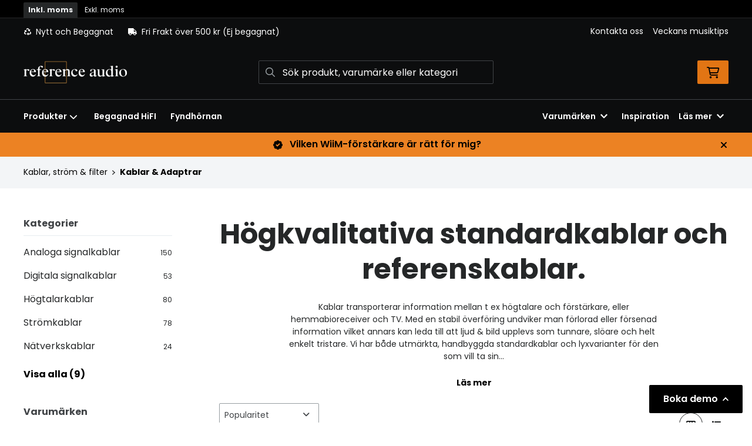

--- FILE ---
content_type: text/html; charset=UTF-8
request_url: https://www.referenceaudio.se/kategori/380/kablar
body_size: 69837
content:
<!doctype html>
    <html itemscope itemtype="https://schema.org/FAQPage" lang="sv">

<head>
    <meta charset="utf-8">
    <meta http-equiv="Content-language" content="sv">
    <meta name="viewport" content="width=device-width,initial-scale=1">
    <meta name="csrf-token" content="e831f98f044611885f05a7667e6870d0">
    <meta name="description" content="Stort urval av högtalarkablar, signalkablar, strömkablar mm. Demo på hela Nordost Leif och Norse 2 serierna." />
<meta name="title" content="Högkvalitativa HiFi-kablar & referenskablar - Reference Audio" />
<title>Högkvalitativa HiFi-kablar & referenskablar - Reference Audio</title>            <link rel="canonical" href="https://www.referenceaudio.se/kategori/380/kablar"/>
        <meta name="google-site-verification" content="google-site-verification=V5XDBMdchgEneFbs7d2aMnzDoL4vFqdyvJC2LXmnGlM" />
                    <meta
    property="og:title"
    content="Kablar & Adaptrar"
/>
<meta property="og:type" content="website"/>
<meta property="og:url" content="https://www.referenceaudio.se/kategori/380/kablar"/>

<meta property="og:image" content="https://www.referenceaudio.se//assets/uploads/categories/380/orig_kablar_adaptrar.png"/>
<meta property="og:site_name" content="Reference Audio"/>
<meta
    property="og:description"
    content="Stort urval av högtalarkablar, signalkablar, strömkablar mm. Demo på hela Nordost Leif och Norse 2 serierna."
/>

    <link type="text/css" rel="stylesheet" href="/css/themes/referenceaudio/app.css?v=1769421335">
    <link
    rel="apple-touch-icon" sizes="180x180"
    href="https://www.referenceaudio.se/images/themes/referenceaudio/favicons/apple-touch-icon.png"
>
<link
    rel="icon" type="image/png" sizes="196x196"
    href="https://www.referenceaudio.se/images/themes/referenceaudio/favicons/favicon_196x196.png"
>
<link
    rel="icon" type="image/png" sizes="144x144"
    href="https://www.referenceaudio.se/images/themes/referenceaudio/favicons/favicon_144x144.png"
>
<link
    rel="icon" type="image/png" sizes="32x32"
    href="https://www.referenceaudio.se/images/themes/referenceaudio/favicons/favicon_32x32.png"
>
<link
    rel="icon" type="image/png" sizes="16x16"
    href="https://www.referenceaudio.se/images/themes/referenceaudio/favicons/favicon.ico"
>    <meta name="theme-color" content="#FFFFFF">
                                            <link
                        rel="preload"
                        as="image"
                        href="https://res.cloudinary.com/adaptivemedia/image/upload/w_220/referenceaudio/products/45245/digital-rca-excalibur-rhodium_p4.webp"
                    />
                                    <link
                        rel="preload"
                        as="image"
                        href="https://www.referenceaudio.se/assets/uploads/products/12890/190_supra_cat_8_stp_patch_natverkskabel.jpg"
                    />
                                    <link
                        rel="preload"
                        as="image"
                        href="https://www.referenceaudio.se/assets/uploads/products/16695/190_the_chord_company_clearway_x.jpg"
                    />
                                    <link
                        rel="preload"
                        as="image"
                        href="https://res.cloudinary.com/adaptivemedia/image/upload/w_220/referenceaudio/products/48417/supra-hdmi-8k-1500x1500-white-15.webp"
                    />
                                    <link
                        rel="preload"
                        as="image"
                        href="https://res.cloudinary.com/adaptivemedia/image/upload/w_220/referenceaudio/products/58906/700_taga_etpc_ts_2_kontakt.webp"
                    />
                                    <link
                        rel="preload"
                        as="image"
                        href="https://www.referenceaudio.se/assets/uploads/products/28296/190_clearwayx_rca.png"
                    />
                                    <link rel="stylesheet" type="text/css" href="/css/printBlade.css" media="print">
    
    <link rel="preload" href="/fontawesome/webfonts/fa-solid-900.woff2" as="font" type="font/woff2" crossorigin>
    <link rel="preload" href="/fontawesome/webfonts/fa-regular-400.woff2" as="font" type="font/woff2" crossorigin>
    
    <link href="/css/fontawesome-all.min.css" rel="stylesheet" />
                                
    
    <script>
        window.ashop = {
            mobileLogoUrl: '/images/themes/referenceaudio/logo/logo_inv.png',
            logoType: 'logo_inv',
            isMobile: 0,
            levelOneCategoryMenuPrefix: "Allt inom",
            orderedWithTitle: "Andra kunder köpte även",
            themeName: 'referenceaudio',
            siteName: 'Reference Audio',
            termsUrl: 'https://www.referenceaudio.se/sidor/allmanna-kopvillkor',
            showOrgPriceInPuffs: true,
            checkoutManualPuffs: [{"manual_puff_image":"204_swish_logo.png","manual_puff_title":"S\u00e4ker betalning via Swish","manual_puff_link":null,"manual_puff_position":"checkout","image":"\u003Cimg loading=\u0022lazy\u0022 alt=\u0022204_swish_logo.png\u0022 src=\u0022https:\/\/www.referenceaudio.se\/assets\/uploads\/manual_puffs\/20\/204_204_swish_logo.png\u0022 \/\u003E"},{"manual_puff_image":"204_orig_150_kortbetalning11.png","manual_puff_title":"S\u00e4ker kortbetalning i samarbete med Svea. Du kan betala med Visa, Maestro eller Mastercard.","manual_puff_link":null,"manual_puff_position":"checkout","image":"\u003Cimg loading=\u0022lazy\u0022 alt=\u0022204_orig_150_kortbetalning11.png\u0022 src=\u0022https:\/\/www.referenceaudio.se\/assets\/uploads\/manual_puffs\/21\/204_204_orig_150_kortbetalning11.png\u0022 \/\u003E"},{"manual_puff_image":"204_150_faktura41.png","manual_puff_title":"Svea Checkout - Betala med kort, direktbetalning via Trustly, faktura, delbetalning eller via Sveako","manual_puff_link":null,"manual_puff_position":"checkout","image":"\u003Cimg loading=\u0022lazy\u0022 alt=\u0022204_150_faktura41.png\u0022 src=\u0022https:\/\/www.referenceaudio.se\/assets\/uploads\/manual_puffs\/22\/204_204_150_faktura41.png\u0022 \/\u003E"},{"manual_puff_image":"branschvinnare_2023.png","manual_puff_title":"Branschvinnare 2023","manual_puff_link":null,"manual_puff_position":"checkout","image":"\u003Cimg loading=\u0022lazy\u0022 alt=\u0022branschvinnare_2023.png\u0022 src=\u0022https:\/\/www.referenceaudio.se\/assets\/uploads\/manual_puffs\/23\/204_branschvinnare_2023.png\u0022 \/\u003E"},{"manual_puff_image":"marketing_badge_with_clear_space.png","manual_puff_title":"Klarna - Trygg, smidig och smart betalning","manual_puff_link":null,"manual_puff_position":"checkout","image":"\u003Cimg loading=\u0022lazy\u0022 alt=\u0022marketing_badge_with_clear_space.png\u0022 src=\u0022https:\/\/www.referenceaudio.se\/assets\/uploads\/manual_puffs\/27\/204_marketing_badge_with_clear_space.png\u0022 \/\u003E"}],
            productPuffsHasProductTitle: false,
            productPuffsHasShortDescription: true,
            productPuffHasEnergyLabel: true,
            cookieConsentSettingPrefix: 'cookie_consent_v2_0_',
            ecommerceDisabled: false,
            allowedToShowImages: false,
            hideProductStatus: false,
            hidePriceFilter: false,
            hideSearch: false,
            isOfferTheme: false,
            minimumTwoColProductGrid: true,
            customDiscountPercentageBadge: {
                active: false,
                image: '',
            },
            showMobileLoginLink: true,
            searchInputPlaceholderText: 'Sök produkt, varumärke eller kategori',
            hideMicroBannerCloseBtn: false,
            stickyMicroBanner: false,
        }
    </script>

            </head>

<body
    class="h-full font-primary antialiased leading-normal bg-white"
>
    
    <div id="app" v-cloak>
        <a
            href="#content"
            class="opacity-0 focus:opacity-100 absolute pin-t pin-l bg-utility-darker font-semibold text-white mt-md ml-md py-sm px-lg hidden lg:block"
            tabindex="0"
            style="z-index: 60;"
        >
            Hoppa till huvudinnehåll
            <i class="fas fa-arrow-down ml-sm"></i>
        </a>
        <div class="min-h-screen w-full mx-auto flex flex-col overflow-x-hidden scrolling-touch">
            <div class="header hidden lg:block">
    <header class="w-full">
                                    <div class="vat-bar">
    <div class="container flex">
        <a
            href="https://www.referenceaudio.se/moms/privat?return=https://www.referenceaudio.se/kategori/380/kablar"
            title="Alla priser visas inkl. moms"
            class="vat-link is-active"
        >Inkl. moms</a>
        <a
            href="https://www.referenceaudio.se/moms/foretag?return=https://www.referenceaudio.se/kategori/380/kablar"
            title="Klicka för att visa priser exkl. moms"
            class="vat-link "
        >Exkl. moms</a>
    </div>
</div>
                        <div class="top-bar">
    <div class="container">
        <div class="top-bar-content flex items-center">
            <div class="md:flex md:items-center">
            <div
            class="header-usp flex items-center"
                    >
            <svg class="fa-blade-icon mr-sm" xmlns="http://www.w3.org/2000/svg" viewBox="0 0 512 512"><path fill="currentColor" d="M184.561 261.903c3.232 13.997-12.123 24.635-24.068 17.168l-40.736-25.455-50.867 81.402C55.606 356.273 70.96 384 96.012 384H148c6.627 0 12 5.373 12 12v40c0 6.627-5.373 12-12 12H96.115c-75.334 0-121.302-83.048-81.408-146.88l50.822-81.388-40.725-25.448c-12.081-7.547-8.966-25.961 4.879-29.158l110.237-25.45c8.611-1.988 17.201 3.381 19.189 11.99l25.452 110.237zm98.561-182.915l41.289 66.076-40.74 25.457c-12.051 7.528-9 25.953 4.879 29.158l110.237 25.45c8.672 1.999 17.215-3.438 19.189-11.99l25.45-110.237c3.197-13.844-11.99-24.719-24.068-17.168l-40.687 25.424-41.263-66.082c-37.521-60.033-125.209-60.171-162.816 0l-17.963 28.766c-3.51 5.62-1.8 13.021 3.82 16.533l33.919 21.195c5.62 3.512 13.024 1.803 16.536-3.817l17.961-28.743c12.712-20.341 41.973-19.676 54.257-.022zM497.288 301.12l-27.515-44.065c-3.511-5.623-10.916-7.334-16.538-3.821l-33.861 21.159c-5.62 3.512-7.33 10.915-3.818 16.536l27.564 44.112c13.257 21.211-2.057 48.96-27.136 48.96H320V336.02c0-14.213-17.242-21.383-27.313-11.313l-80 79.981c-6.249 6.248-6.249 16.379 0 22.627l80 79.989C302.689 517.308 320 510.3 320 495.989V448h95.88c75.274 0 121.335-82.997 81.408-146.88z"/></svg>            <span>Nytt och Begagnat</span>
        </div>
                <div class="flex items-center md:ml-xl">
            <div
                class="header-usp flex items-center"
                            >
                <svg class="fa-blade-icon mr-sm" xmlns="http://www.w3.org/2000/svg" viewBox="0 0 640 512"><path fill="currentColor" d="M624 352h-16V243.9c0-12.7-5.1-24.9-14.1-33.9L494 110.1c-9-9-21.2-14.1-33.9-14.1H416V48c0-26.5-21.5-48-48-48H48C21.5 0 0 21.5 0 48v320c0 26.5 21.5 48 48 48h16c0 53 43 96 96 96s96-43 96-96h128c0 53 43 96 96 96s96-43 96-96h48c8.8 0 16-7.2 16-16v-32c0-8.8-7.2-16-16-16zM160 464c-26.5 0-48-21.5-48-48s21.5-48 48-48 48 21.5 48 48-21.5 48-48 48zm320 0c-26.5 0-48-21.5-48-48s21.5-48 48-48 48 21.5 48 48-21.5 48-48 48zm80-208H416V144h44.1l99.9 99.9V256z"/></svg>                <span>Fri Frakt över 500 kr (Ej begagnat) </span>
            </div>
        </div>
        </div>

            <div class="flex items-center">
                
                <div class="p-sm pr-0 flex justify-end items-baseline">
    
                        <a href="https://www.referenceaudio.se/sidor/kontakta-oss" class="link text-xs font-semibold ml-lg flex items-center">Kontakta oss</a>                    <a href="https://www.referenceaudio.se/sidor/veckans-musiktips" class="link text-xs font-semibold ml-lg flex items-center">Veckans musiktips</a>            
    
    

    
    </div>

                            </div>
        </div>
    </div>
</div>
            <div class="top-header">
                <div class="container">
                    <div class="relative flex items-center py-xl">
                        <div class="flex-1">
                            <a
    class="logo"
    href="/"
>
    <img alt="Reference Audio" src="https://www.referenceaudio.se/images/themes/referenceaudio/logo/logo_inv.png" class="" loading="eager" />
</a>                        </div>
                        <div class="flex-1">
                            <autocomplete-search></autocomplete-search>
                        </div>
                        <div class="flex-1 flex justify-end">
                                                        <cart-toggler :cart-has-content="false"></cart-toggler>
        <product-added-alert></product-added-alert>
                            </div>
                    </div>
                </div>
            </div>
            </header>
    <div class="top-menu sticky-top-menu">
        <nav role="navigation" class="w-full">
            <div class="container">
                <div
                    class=""
                >
                    <ul class="top-menu-links mb-0 list-reset flex items-center justify-start w-full">
                        <category-dropdown
    :categories="[{&quot;name&quot;:&quot;Produkter&quot;,&quot;url&quot;:null,&quot;childs&quot;:[{&quot;name&quot;:&quot;Fyndh\u00f6rnan&quot;,&quot;url&quot;:&quot;https:\/\/www.referenceaudio.se\/kategori\/800\/fynda&quot;,&quot;childs&quot;:[{&quot;name&quot;:&quot;H\u00f6rlurar &amp; H\u00f6rlursf\u00f6rst\u00e4rkare&quot;,&quot;url&quot;:&quot;https:\/\/www.referenceaudio.se\/kategori\/805\/horlurar-3&quot;,&quot;childs&quot;:[{&quot;name&quot;:&quot;REA H\u00f6rlurar &amp; H\u00f6rlursf\u00f6rst\u00e4rkare&quot;,&quot;url&quot;:&quot;https:\/\/www.referenceaudio.se\/kategori\/697\/in-ear&quot;,&quot;parent_category_image&quot;:&quot;&quot;}]},{&quot;name&quot;:&quot;H\u00f6gtalare&quot;,&quot;url&quot;:&quot;https:\/\/www.referenceaudio.se\/kategori\/807\/hogtalare-3&quot;,&quot;childs&quot;:[{&quot;name&quot;:&quot;REA H\u00f6gtalare&quot;,&quot;url&quot;:&quot;https:\/\/www.referenceaudio.se\/kategori\/686\/golvhogtalare-4&quot;,&quot;parent_category_image&quot;:&quot;&quot;}]},{&quot;name&quot;:&quot;Stereo &amp; Vinyl&quot;,&quot;url&quot;:&quot;https:\/\/www.referenceaudio.se\/kategori\/809\/stereo-4&quot;,&quot;childs&quot;:[{&quot;name&quot;:&quot;REA Stereo &amp; Vinyl&quot;,&quot;url&quot;:&quot;https:\/\/www.referenceaudio.se\/kategori\/711\/forstarkare-5&quot;,&quot;parent_category_image&quot;:&quot;&quot;}]},{&quot;name&quot;:&quot;Hemmabio &amp; Bild&quot;,&quot;url&quot;:&quot;https:\/\/www.referenceaudio.se\/kategori\/811\/hemmabio-bild-2&quot;,&quot;childs&quot;:[{&quot;name&quot;:&quot;REA Hemmabio &amp; Bild&quot;,&quot;url&quot;:&quot;https:\/\/www.referenceaudio.se\/kategori\/701\/hemmabioreceivrar-2&quot;,&quot;parent_category_image&quot;:&quot;&quot;}]},{&quot;name&quot;:&quot;Kablar \/ Str\u00f6m \/ \u00d6vrigt&quot;,&quot;url&quot;:&quot;https:\/\/www.referenceaudio.se\/kategori\/813\/ovrigt-2&quot;,&quot;childs&quot;:[{&quot;name&quot;:&quot;REA \u00d6vrigt&quot;,&quot;url&quot;:&quot;https:\/\/www.referenceaudio.se\/kategori\/694\/alla-kablar-pa-rea&quot;,&quot;parent_category_image&quot;:&quot;&quot;}]},{&quot;name&quot;:&quot;Demoex\/Returex&quot;,&quot;url&quot;:&quot;https:\/\/www.referenceaudio.se\/kategori\/915\/demoex-2&quot;,&quot;childs&quot;:[{&quot;name&quot;:&quot;Demoex\/Returex&quot;,&quot;url&quot;:&quot;https:\/\/www.referenceaudio.se\/kategori\/794\/demoex&quot;,&quot;parent_category_image&quot;:&quot;&quot;}]},{&quot;name&quot;:&quot;F\u00e4rdiga paket&quot;,&quot;url&quot;:&quot;https:\/\/www.referenceaudio.se\/kategori\/1011\/paketpriser&quot;,&quot;childs&quot;:[{&quot;name&quot;:&quot;Alla paket&quot;,&quot;url&quot;:&quot;https:\/\/www.referenceaudio.se\/kategori\/1012\/alla-paket&quot;,&quot;parent_category_image&quot;:&quot;&quot;}]}]},{&quot;name&quot;:&quot;Begagnat&quot;,&quot;url&quot;:&quot;https:\/\/www.referenceaudio.se\/kategori\/935\/begagnat&quot;,&quot;childs&quot;:[{&quot;name&quot;:&quot;H\u00f6gtalare&quot;,&quot;url&quot;:&quot;https:\/\/www.referenceaudio.se\/kategori\/994\/hogtalare&quot;,&quot;childs&quot;:[{&quot;name&quot;:&quot;Golvh\u00f6gtalare&quot;,&quot;url&quot;:&quot;https:\/\/www.referenceaudio.se\/kategori\/937\/golvhoegtalare&quot;,&quot;parent_category_image&quot;:&quot;\/assets\/uploads\/categories\/937\/orig_golvhogtalare.jpg&quot;},{&quot;name&quot;:&quot;Stativh\u00f6gtalare&quot;,&quot;url&quot;:&quot;https:\/\/www.referenceaudio.se\/kategori\/938\/stativhoegtalare&quot;,&quot;parent_category_image&quot;:&quot;\/assets\/uploads\/categories\/938\/orig_stativhogtalare.jpg&quot;},{&quot;name&quot;:&quot;Hemmabioh\u00f6gtalare&quot;,&quot;url&quot;:&quot;https:\/\/www.referenceaudio.se\/kategori\/939\/hemmabiohoegtalare&quot;,&quot;parent_category_image&quot;:&quot;\/assets\/uploads\/categories\/939\/orig_hemmabiohogtalare.jpg&quot;},{&quot;name&quot;:&quot;Subwoofers&quot;,&quot;url&quot;:&quot;https:\/\/www.referenceaudio.se\/kategori\/940\/subwoofers-2&quot;,&quot;parent_category_image&quot;:&quot;\/assets\/uploads\/categories\/940\/orig_subwoofers.jpg&quot;},{&quot;name&quot;:&quot;Aktiva h\u00f6gtalare&quot;,&quot;url&quot;:&quot;https:\/\/www.referenceaudio.se\/kategori\/1019\/aktiva-hogtalare-4&quot;,&quot;parent_category_image&quot;:&quot;&quot;}]},{&quot;name&quot;:&quot;F\u00f6rst\u00e4rkare&quot;,&quot;url&quot;:&quot;https:\/\/www.referenceaudio.se\/kategori\/995\/forstarkare-2&quot;,&quot;childs&quot;:[{&quot;name&quot;:&quot;Stereof\u00f6rst\u00e4rkare&quot;,&quot;url&quot;:&quot;https:\/\/www.referenceaudio.se\/kategori\/941\/stereofoerstaerkare&quot;,&quot;parent_category_image&quot;:&quot;\/assets\/uploads\/categories\/941\/orig_stereoforstarkare.jpg&quot;},{&quot;name&quot;:&quot;Stereof\u00f6rsteg&quot;,&quot;url&quot;:&quot;https:\/\/www.referenceaudio.se\/kategori\/954\/stereofoersteg-2&quot;,&quot;parent_category_image&quot;:&quot;\/assets\/uploads\/categories\/954\/orig_stereoforsteg.jpg&quot;},{&quot;name&quot;:&quot;Stereoslutsteg&quot;,&quot;url&quot;:&quot;https:\/\/www.referenceaudio.se\/kategori\/950\/stereoslutsteg-3&quot;,&quot;parent_category_image&quot;:&quot;\/assets\/uploads\/categories\/950\/orig_stereoslutsteg.jpg&quot;}]},{&quot;name&quot;:&quot;Vinyl&quot;,&quot;url&quot;:&quot;https:\/\/www.referenceaudio.se\/kategori\/999\/vinyl&quot;,&quot;childs&quot;:[{&quot;name&quot;:&quot;Vinylspelare&quot;,&quot;url&quot;:&quot;https:\/\/www.referenceaudio.se\/kategori\/948\/vinylspelare-2&quot;,&quot;parent_category_image&quot;:&quot;\/assets\/uploads\/categories\/948\/orig_vinylspelare.jpg&quot;},{&quot;name&quot;:&quot;RIAA-steg&quot;,&quot;url&quot;:&quot;https:\/\/www.referenceaudio.se\/kategori\/1000\/riaa-steg-2&quot;,&quot;parent_category_image&quot;:&quot;\/assets\/uploads\/categories\/1000\/orig_riaa_steg.jpg&quot;}]},{&quot;name&quot;:&quot;Stereo&quot;,&quot;url&quot;:&quot;https:\/\/www.referenceaudio.se\/kategori\/996\/stereo-3&quot;,&quot;childs&quot;:[{&quot;name&quot;:&quot;Streamers\/N\u00e4tverkspelare&quot;,&quot;url&quot;:&quot;https:\/\/www.referenceaudio.se\/kategori\/960\/streamers-naetverkspelare&quot;,&quot;parent_category_image&quot;:&quot;\/assets\/uploads\/categories\/960\/orig_streamersnatverkspelare.jpg&quot;},{&quot;name&quot;:&quot;DAC:ar&quot;,&quot;url&quot;:&quot;https:\/\/www.referenceaudio.se\/kategori\/958\/dacar&quot;,&quot;parent_category_image&quot;:&quot;\/assets\/uploads\/categories\/958\/orig_dacar.jpg&quot;},{&quot;name&quot;:&quot;CD-spelare&quot;,&quot;url&quot;:&quot;https:\/\/www.referenceaudio.se\/kategori\/951\/stereofoersteg&quot;,&quot;parent_category_image&quot;:&quot;\/assets\/uploads\/categories\/951\/orig_cd_spelare.jpg&quot;},{&quot;name&quot;:&quot;Radiodelar&quot;,&quot;url&quot;:&quot;https:\/\/www.referenceaudio.se\/kategori\/949\/radiodelar-2&quot;,&quot;parent_category_image&quot;:&quot;\/assets\/uploads\/categories\/949\/orig_radiodelar.jpg&quot;}]},{&quot;name&quot;:&quot;H\u00f6rlurar &amp; H\u00f6rlursf\u00f6rst\u00e4rkare&quot;,&quot;url&quot;:&quot;https:\/\/www.referenceaudio.se\/kategori\/1008\/horlurar-horlursforstarkare&quot;,&quot;childs&quot;:[{&quot;name&quot;:&quot;H\u00f6rlurar&quot;,&quot;url&quot;:&quot;https:\/\/www.referenceaudio.se\/kategori\/947\/hoerlurar&quot;,&quot;parent_category_image&quot;:&quot;\/assets\/uploads\/categories\/947\/orig_horlurar.jpg&quot;},{&quot;name&quot;:&quot;H\u00f6rlursf\u00f6rst\u00e4rkare&quot;,&quot;url&quot;:&quot;https:\/\/www.referenceaudio.se\/kategori\/1009\/horlursforstarkare-3&quot;,&quot;parent_category_image&quot;:&quot;\/assets\/uploads\/categories\/1009\/orig_horlursforstarkare.jpg&quot;}]},{&quot;name&quot;:&quot;Hemmabio &amp; Bild&quot;,&quot;url&quot;:&quot;https:\/\/www.referenceaudio.se\/kategori\/997\/hemmabio-bild-3&quot;,&quot;childs&quot;:[{&quot;name&quot;:&quot;Hembiof\u00f6rsteg&quot;,&quot;url&quot;:&quot;https:\/\/www.referenceaudio.se\/kategori\/955\/hembiofoersteg&quot;,&quot;parent_category_image&quot;:&quot;\/assets\/uploads\/categories\/955\/orig_hembioforsteg.jpg&quot;}]},{&quot;name&quot;:&quot;Kablar&quot;,&quot;url&quot;:&quot;https:\/\/www.referenceaudio.se\/kategori\/1002\/kablar-3&quot;,&quot;childs&quot;:[{&quot;name&quot;:&quot;Analoga Signalkablar&quot;,&quot;url&quot;:&quot;https:\/\/www.referenceaudio.se\/kategori\/1003\/analoga-signalkablar-2&quot;,&quot;parent_category_image&quot;:&quot;&quot;},{&quot;name&quot;:&quot;Digitala Signalkablar&quot;,&quot;url&quot;:&quot;https:\/\/www.referenceaudio.se\/kategori\/1004\/digitala-signalkablar-2&quot;,&quot;parent_category_image&quot;:&quot;\/assets\/uploads\/categories\/1004\/orig_digitala_signalkablar.jpg&quot;},{&quot;name&quot;:&quot;Str\u00f6mkablar&quot;,&quot;url&quot;:&quot;https:\/\/www.referenceaudio.se\/kategori\/1006\/stromkablar-2&quot;,&quot;parent_category_image&quot;:&quot;&quot;}]},{&quot;name&quot;:&quot;Str\u00f6mf\u00f6rs\u00f6rjning\/\u00d6vrigt&quot;,&quot;url&quot;:&quot;https:\/\/www.referenceaudio.se\/kategori\/1007\/stromforsorjningovrigt&quot;,&quot;childs&quot;:[{&quot;name&quot;:&quot;B\u00e4nkar\/Stativ&quot;,&quot;url&quot;:&quot;https:\/\/www.referenceaudio.se\/kategori\/945\/stativ&quot;,&quot;parent_category_image&quot;:&quot;\/assets\/uploads\/categories\/945\/orig_bankarstativ.jpg&quot;},{&quot;name&quot;:&quot;Str\u00f6mf\u00f6rs\u00f6rjning&quot;,&quot;url&quot;:&quot;https:\/\/www.referenceaudio.se\/kategori\/953\/stroemfoersoerjning&quot;,&quot;parent_category_image&quot;:&quot;\/assets\/uploads\/categories\/953\/orig_stromforsorjning.jpg&quot;},{&quot;name&quot;:&quot;\u00d6vrigt&quot;,&quot;url&quot;:&quot;https:\/\/www.referenceaudio.se\/kategori\/959\/oevrigt&quot;,&quot;parent_category_image&quot;:&quot;\/assets\/uploads\/categories\/959\/orig_ovrigt.jpg&quot;}]}]},{&quot;name&quot;:&quot;H\u00f6rlurar &amp; H\u00f6rlursf\u00f6rst\u00e4rkare&quot;,&quot;url&quot;:&quot;https:\/\/www.referenceaudio.se\/kategori\/801\/horlurar-2&quot;,&quot;childs&quot;:[{&quot;name&quot;:&quot;H\u00f6rlurar&quot;,&quot;url&quot;:&quot;https:\/\/www.referenceaudio.se\/kategori\/827\/around-ear&quot;,&quot;childs&quot;:[{&quot;name&quot;:&quot;Tr\u00e5dl\u00f6sa h\u00f6rlurar&quot;,&quot;url&quot;:&quot;https:\/\/www.referenceaudio.se\/kategori\/828\/tradlosa-around-ear&quot;,&quot;parent_category_image&quot;:&quot;&quot;},{&quot;name&quot;:&quot;\u00d6ppna h\u00f6rlurar&quot;,&quot;url&quot;:&quot;https:\/\/www.referenceaudio.se\/kategori\/830\/oppna-around-ear&quot;,&quot;parent_category_image&quot;:&quot;\/assets\/uploads\/categories\/830\/orig_oppna_over_ear.jpg&quot;},{&quot;name&quot;:&quot;Slutna h\u00f6rlurar&quot;,&quot;url&quot;:&quot;https:\/\/www.referenceaudio.se\/kategori\/831\/slutna-around-ear&quot;,&quot;parent_category_image&quot;:&quot;\/assets\/uploads\/categories\/831\/orig_slutna_over_ear.jpg&quot;}]},{&quot;name&quot;:&quot;H\u00f6rlursf\u00f6rst\u00e4rkare&quot;,&quot;url&quot;:&quot;https:\/\/www.referenceaudio.se\/kategori\/989\/horlursforstarkare-2&quot;,&quot;childs&quot;:[{&quot;name&quot;:&quot;Alla h\u00f6rlursf\u00f6rst\u00e4rkare&quot;,&quot;url&quot;:&quot;https:\/\/www.referenceaudio.se\/kategori\/411\/horlursforstarkare&quot;,&quot;parent_category_image&quot;:&quot;\/assets\/uploads\/categories\/411\/orig_horlursforstarkare2.jpg&quot;}]},{&quot;name&quot;:&quot;Portabla mediaspelare&quot;,&quot;url&quot;:&quot;https:\/\/www.referenceaudio.se\/kategori\/927\/portabla-mediaspelare&quot;,&quot;childs&quot;:[{&quot;name&quot;:&quot;Alla spelare&quot;,&quot;url&quot;:&quot;https:\/\/www.referenceaudio.se\/kategori\/928\/astell-kern&quot;,&quot;parent_category_image&quot;:&quot;&quot;}]},{&quot;name&quot;:&quot;H\u00f6rlurstillbeh\u00f6r&quot;,&quot;url&quot;:&quot;https:\/\/www.referenceaudio.se\/kategori\/832\/horlurstillbehor&quot;,&quot;childs&quot;:[{&quot;name&quot;:&quot;H\u00f6rlurskablar&quot;,&quot;url&quot;:&quot;https:\/\/www.referenceaudio.se\/kategori\/833\/horlurskablar-2&quot;,&quot;parent_category_image&quot;:&quot;&quot;},{&quot;name&quot;:&quot;H\u00f6rlurskuddar&quot;,&quot;url&quot;:&quot;https:\/\/www.referenceaudio.se\/kategori\/834\/horlurskuddar&quot;,&quot;parent_category_image&quot;:&quot;&quot;},{&quot;name&quot;:&quot;\u00d6vrigt&quot;,&quot;url&quot;:&quot;https:\/\/www.referenceaudio.se\/kategori\/835\/ovrigt-3&quot;,&quot;parent_category_image&quot;:&quot;&quot;}]}]},{&quot;name&quot;:&quot;H\u00f6gtalare&quot;,&quot;url&quot;:&quot;https:\/\/www.referenceaudio.se\/kategori\/802\/hogtalare-2&quot;,&quot;childs&quot;:[{&quot;name&quot;:&quot;Golvh\u00f6gtalare&quot;,&quot;url&quot;:&quot;https:\/\/www.referenceaudio.se\/kategori\/836\/golvhogtalare-3&quot;,&quot;childs&quot;:[{&quot;name&quot;:&quot;Alla golvh\u00f6gtalare&quot;,&quot;url&quot;:&quot;https:\/\/www.referenceaudio.se\/kategori\/386\/golvhogtalare-2&quot;,&quot;parent_category_image&quot;:&quot;\/assets\/uploads\/categories\/386\/orig_alla_golvhogtalare.png&quot;}]},{&quot;name&quot;:&quot;Stativ \/ Bokhylleh\u00f6gtalare&quot;,&quot;url&quot;:&quot;https:\/\/www.referenceaudio.se\/kategori\/838\/stativ-bokhyllehogtalare&quot;,&quot;childs&quot;:[{&quot;name&quot;:&quot;Alla stativ \/ bokhylleh\u00f6gtalare&quot;,&quot;url&quot;:&quot;https:\/\/www.referenceaudio.se\/kategori\/387\/stativhogtalare&quot;,&quot;parent_category_image&quot;:&quot;\/assets\/uploads\/categories\/387\/orig_alla_stativ_bokhyllehogtalare3.jpg&quot;}]},{&quot;name&quot;:&quot;Centerh\u00f6gtalare&quot;,&quot;url&quot;:&quot;https:\/\/www.referenceaudio.se\/kategori\/841\/centerhogtalare-3&quot;,&quot;childs&quot;:[{&quot;name&quot;:&quot;Alla centerh\u00f6gtalare&quot;,&quot;url&quot;:&quot;https:\/\/www.referenceaudio.se\/kategori\/389\/centerhogtalare-2&quot;,&quot;parent_category_image&quot;:&quot;\/assets\/uploads\/categories\/389\/orig_alla_centerhogtalare.jpg&quot;}]},{&quot;name&quot;:&quot;Aktiva h\u00f6gtalare&quot;,&quot;url&quot;:&quot;https:\/\/www.referenceaudio.se\/kategori\/843\/aktiva-hogtalare-3&quot;,&quot;childs&quot;:[{&quot;name&quot;:&quot;Aktiva h\u00f6gtalare&quot;,&quot;url&quot;:&quot;https:\/\/www.referenceaudio.se\/kategori\/391\/aktiva-hogtalare-2&quot;,&quot;parent_category_image&quot;:&quot;\/assets\/uploads\/categories\/391\/orig_alla_aktiva_hogtalare2.jpg&quot;}]},{&quot;name&quot;:&quot;Subwoofer&quot;,&quot;url&quot;:&quot;https:\/\/www.referenceaudio.se\/kategori\/919\/subwoofrar&quot;,&quot;childs&quot;:[{&quot;name&quot;:&quot;Alla subwoofers&quot;,&quot;url&quot;:&quot;https:\/\/www.referenceaudio.se\/kategori\/390\/subwoofers&quot;,&quot;parent_category_image&quot;:&quot;\/assets\/uploads\/categories\/390\/orig_alla_subwoofrar.png&quot;}]},{&quot;name&quot;:&quot;Tr\u00e5dl\u00f6sa h\u00f6gtalare&quot;,&quot;url&quot;:&quot;https:\/\/www.referenceaudio.se\/kategori\/846\/bluetooth-hogtalare&quot;,&quot;childs&quot;:[{&quot;name&quot;:&quot;Alla tr\u00e5dl\u00f6sa h\u00f6gtalare&quot;,&quot;url&quot;:&quot;https:\/\/www.referenceaudio.se\/kategori\/393\/tradlosa-hogtalare&quot;,&quot;parent_category_image&quot;:&quot;\/assets\/uploads\/categories\/393\/orig_tradlosa_hogtalare1.jpg&quot;}]},{&quot;name&quot;:&quot;Soundbars&quot;,&quot;url&quot;:&quot;https:\/\/www.referenceaudio.se\/kategori\/917\/soundbars-3&quot;,&quot;childs&quot;:[{&quot;name&quot;:&quot;Alla soundbars&quot;,&quot;url&quot;:&quot;https:\/\/www.referenceaudio.se\/kategori\/789\/soundbars-2&quot;,&quot;parent_category_image&quot;:&quot;\/assets\/uploads\/categories\/789\/orig_alla_soundbars.jpg&quot;}]},{&quot;name&quot;:&quot;Hembioh\u00f6gtalare&quot;,&quot;url&quot;:&quot;https:\/\/www.referenceaudio.se\/kategori\/851\/hembiohogtalare&quot;,&quot;childs&quot;:[{&quot;name&quot;:&quot;Satelith\u00f6gtalare&quot;,&quot;url&quot;:&quot;https:\/\/www.referenceaudio.se\/kategori\/852\/satelithogtalare&quot;,&quot;parent_category_image&quot;:&quot;\/assets\/uploads\/categories\/852\/orig_satelithogtalare.jpg&quot;},{&quot;name&quot;:&quot;Atmosh\u00f6gtalare&quot;,&quot;url&quot;:&quot;https:\/\/www.referenceaudio.se\/kategori\/853\/atmoshogtalare&quot;,&quot;parent_category_image&quot;:&quot;&quot;},{&quot;name&quot;:&quot;Surroundh\u00f6gtalare&quot;,&quot;url&quot;:&quot;https:\/\/www.referenceaudio.se\/kategori\/519\/hemmabiohogtalare-2&quot;,&quot;parent_category_image&quot;:&quot;\/assets\/uploads\/categories\/519\/orig_hemmabiohogtalare.jpg&quot;}]},{&quot;name&quot;:&quot;V\u00e4ggh\u00f6gtalare&quot;,&quot;url&quot;:&quot;https:\/\/www.referenceaudio.se\/kategori\/854\/vagghogtalare-2&quot;,&quot;childs&quot;:[{&quot;name&quot;:&quot;Alla v\u00e4ggh\u00f6gtalare&quot;,&quot;url&quot;:&quot;https:\/\/www.referenceaudio.se\/kategori\/396\/vagghogtalare&quot;,&quot;parent_category_image&quot;:&quot;\/assets\/uploads\/categories\/396\/orig_vagghogtalare.jpg&quot;}]},{&quot;name&quot;:&quot;Inbyggnadsh\u00f6gtalare&quot;,&quot;url&quot;:&quot;https:\/\/www.referenceaudio.se\/kategori\/857\/inbyggnadshogtalare-3&quot;,&quot;childs&quot;:[{&quot;name&quot;:&quot;F\u00f6r v\u00e4ggmontering&quot;,&quot;url&quot;:&quot;https:\/\/www.referenceaudio.se\/kategori\/858\/for-vaggmontering&quot;,&quot;parent_category_image&quot;:&quot;\/assets\/uploads\/categories\/858\/orig_for_vaggmontering1.png&quot;},{&quot;name&quot;:&quot;F\u00f6r takmontering&quot;,&quot;url&quot;:&quot;https:\/\/www.referenceaudio.se\/kategori\/859\/for-takmontering&quot;,&quot;parent_category_image&quot;:&quot;\/assets\/uploads\/categories\/859\/orig_for_takmontering.png&quot;},{&quot;name&quot;:&quot;Tillbeh\u00f6r inbyggnadsh\u00f6gtalare&quot;,&quot;url&quot;:&quot;https:\/\/www.referenceaudio.se\/kategori\/934\/tillbehoer-inbyggnadshoegtalare&quot;,&quot;parent_category_image&quot;:&quot;\/assets\/uploads\/categories\/934\/orig_tillbehor_inbyggnadshogtalare.jpg&quot;}]},{&quot;name&quot;:&quot;Utomhush\u00f6gtalare&quot;,&quot;url&quot;:&quot;https:\/\/www.referenceaudio.se\/kategori\/860\/utomhushogtalare-3&quot;,&quot;childs&quot;:[{&quot;name&quot;:&quot;Alla utomhush\u00f6gtalare&quot;,&quot;url&quot;:&quot;https:\/\/www.referenceaudio.se\/kategori\/397\/utomhushogtalare-2&quot;,&quot;parent_category_image&quot;:&quot;\/assets\/uploads\/categories\/397\/orig_utomhushogtalare.jpg&quot;}]},{&quot;name&quot;:&quot;H\u00f6gtalarpaket&quot;,&quot;url&quot;:&quot;https:\/\/www.referenceaudio.se\/kategori\/862\/hogtalarsystem&quot;,&quot;childs&quot;:[{&quot;name&quot;:&quot;Alla h\u00f6gtalarpaket&quot;,&quot;url&quot;:&quot;https:\/\/www.referenceaudio.se\/kategori\/863\/alla-hogtalarsystem&quot;,&quot;parent_category_image&quot;:&quot;&quot;}]}]},{&quot;name&quot;:&quot;Stereo &amp; Vinyl&quot;,&quot;url&quot;:&quot;https:\/\/www.referenceaudio.se\/kategori\/803\/stereo&quot;,&quot;childs&quot;:[{&quot;name&quot;:&quot;Stereof\u00f6rst\u00e4rkare&quot;,&quot;url&quot;:&quot;https:\/\/www.referenceaudio.se\/kategori\/881\/stereoforstarkare-2&quot;,&quot;childs&quot;:[{&quot;name&quot;:&quot;Alla stereof\u00f6rst\u00e4rkare&quot;,&quot;url&quot;:&quot;https:\/\/www.referenceaudio.se\/kategori\/414\/stereoforstarkare&quot;,&quot;parent_category_image&quot;:&quot;\/assets\/uploads\/categories\/414\/orig_alla_stereoforstarkare1.jpg&quot;}]},{&quot;name&quot;:&quot;Vinylspelare &amp; tillbeh\u00f6r&quot;,&quot;url&quot;:&quot;https:\/\/www.referenceaudio.se\/kategori\/867\/vinyl-2&quot;,&quot;childs&quot;:[{&quot;name&quot;:&quot;Vinylspelare&quot;,&quot;url&quot;:&quot;https:\/\/www.referenceaudio.se\/kategori\/441\/vinylspelare&quot;,&quot;parent_category_image&quot;:&quot;\/assets\/uploads\/categories\/441\/orig_vinylspelare3.jpg&quot;},{&quot;name&quot;:&quot;RIAA-steg&quot;,&quot;url&quot;:&quot;https:\/\/www.referenceaudio.se\/kategori\/443\/riaa-steg&quot;,&quot;parent_category_image&quot;:&quot;\/assets\/uploads\/categories\/443\/orig_riaa_steg4.jpg&quot;},{&quot;name&quot;:&quot;Pickuper&quot;,&quot;url&quot;:&quot;https:\/\/www.referenceaudio.se\/kategori\/442\/pickuper&quot;,&quot;parent_category_image&quot;:&quot;\/assets\/uploads\/categories\/442\/orig_pickuper.png&quot;},{&quot;name&quot;:&quot;N\u00e5lar&quot;,&quot;url&quot;:&quot;https:\/\/www.referenceaudio.se\/kategori\/483\/ersattningsnalar&quot;,&quot;parent_category_image&quot;:&quot;\/assets\/uploads\/categories\/483\/orig_nalar1.jpg&quot;},{&quot;name&quot;:&quot;Tillbeh\u00f6r f\u00f6r vinylspelare&quot;,&quot;url&quot;:&quot;https:\/\/www.referenceaudio.se\/kategori\/444\/tillbehor-for-vinyl&quot;,&quot;parent_category_image&quot;:&quot;\/assets\/uploads\/categories\/444\/orig_tillbehor_for_vinylspelare2.jpg&quot;},{&quot;name&quot;:&quot;Tonarmar&quot;,&quot;url&quot;:&quot;https:\/\/www.referenceaudio.se\/kategori\/964\/tonarmar&quot;,&quot;parent_category_image&quot;:&quot;\/assets\/uploads\/categories\/964\/orig_tonarmar.jpeg&quot;}]},{&quot;name&quot;:&quot;Streamers \/ Tr\u00e5dl\u00f6s \u00f6verf\u00f6ring&quot;,&quot;url&quot;:&quot;https:\/\/www.referenceaudio.se\/kategori\/873\/natverks-harddiskspelare&quot;,&quot;childs&quot;:[{&quot;name&quot;:&quot;Streamers\/N\u00e4tverksspelare&quot;,&quot;url&quot;:&quot;https:\/\/www.referenceaudio.se\/kategori\/874\/natverksspelare&quot;,&quot;parent_category_image&quot;:&quot;\/assets\/uploads\/categories\/874\/orig_streamersnatverksspelare.jpg&quot;},{&quot;name&quot;:&quot;H\u00e5rddiskspelare&quot;,&quot;url&quot;:&quot;https:\/\/www.referenceaudio.se\/kategori\/875\/harddiskspelare&quot;,&quot;parent_category_image&quot;:&quot;&quot;},{&quot;name&quot;:&quot;Tr\u00e5dl\u00f6s \u00f6verf\u00f6ring&quot;,&quot;url&quot;:&quot;https:\/\/www.referenceaudio.se\/kategori\/478\/tradlos-ljudoverforing&quot;,&quot;parent_category_image&quot;:&quot;\/assets\/uploads\/categories\/478\/orig_tradlos_ljudoverforing.jpg&quot;},{&quot;name&quot;:&quot;Bluetooth mottagare&quot;,&quot;url&quot;:&quot;https:\/\/www.referenceaudio.se\/kategori\/991\/bluetooth&quot;,&quot;parent_category_image&quot;:&quot;&quot;}]},{&quot;name&quot;:&quot;CD\/SACD-spelare&quot;,&quot;url&quot;:&quot;https:\/\/www.referenceaudio.se\/kategori\/864\/cd-sacd-spelare&quot;,&quot;childs&quot;:[{&quot;name&quot;:&quot;CD-spelare\/CD-transporter&quot;,&quot;url&quot;:&quot;https:\/\/www.referenceaudio.se\/kategori\/865\/cd-spelare-3&quot;,&quot;parent_category_image&quot;:&quot;\/assets\/uploads\/categories\/865\/orig_cd_spelarecd_transporter.jpg&quot;},{&quot;name&quot;:&quot;SACD-spelare&quot;,&quot;url&quot;:&quot;https:\/\/www.referenceaudio.se\/kategori\/866\/sacd-spelare&quot;,&quot;parent_category_image&quot;:&quot;\/assets\/uploads\/categories\/866\/orig_sacd_spelare.jpg&quot;}]},{&quot;name&quot;:&quot;DAC \/ D\/A-omvandlare&quot;,&quot;url&quot;:&quot;https:\/\/www.referenceaudio.se\/kategori\/883\/d-a-omvandlare-dac&quot;,&quot;childs&quot;:[{&quot;name&quot;:&quot;Alla DAC:ar&quot;,&quot;url&quot;:&quot;https:\/\/www.referenceaudio.se\/kategori\/417\/dacar-2&quot;,&quot;parent_category_image&quot;:&quot;\/assets\/uploads\/categories\/417\/orig_alla_dacar.jpg&quot;}]},{&quot;name&quot;:&quot;Stereof\u00f6rsteg&quot;,&quot;url&quot;:&quot;https:\/\/www.referenceaudio.se\/kategori\/885\/stereoforsteg-2&quot;,&quot;childs&quot;:[{&quot;name&quot;:&quot;Alla stereof\u00f6rsteg&quot;,&quot;url&quot;:&quot;https:\/\/www.referenceaudio.se\/kategori\/415\/stereoforsteg&quot;,&quot;parent_category_image&quot;:&quot;\/assets\/uploads\/categories\/415\/orig_alla_stereoforsteg.png&quot;}]},{&quot;name&quot;:&quot;Slutsteg&quot;,&quot;url&quot;:&quot;https:\/\/www.referenceaudio.se\/kategori\/887\/stereoslutsteg-2&quot;,&quot;childs&quot;:[{&quot;name&quot;:&quot;Alla slutsteg&quot;,&quot;url&quot;:&quot;https:\/\/www.referenceaudio.se\/kategori\/416\/stereoslutsteg&quot;,&quot;parent_category_image&quot;:&quot;\/assets\/uploads\/categories\/416\/orig_stereoslutsteg1.jpg&quot;}]},{&quot;name&quot;:&quot;Radiodelar&quot;,&quot;url&quot;:&quot;https:\/\/www.referenceaudio.se\/kategori\/878\/tuners-receivers&quot;,&quot;childs&quot;:[{&quot;name&quot;:&quot;Radiodelar&quot;,&quot;url&quot;:&quot;https:\/\/www.referenceaudio.se\/kategori\/420\/radiodelar&quot;,&quot;parent_category_image&quot;:&quot;\/assets\/uploads\/categories\/420\/orig_radiodelar1.jpg&quot;}]},{&quot;name&quot;:&quot;Uppskalare \/ Omklockare&quot;,&quot;url&quot;:&quot;https:\/\/www.referenceaudio.se\/kategori\/987\/uppskalare-omklockare&quot;,&quot;childs&quot;:[{&quot;name&quot;:&quot;Alla Uppskalare \/ Omklockare&quot;,&quot;url&quot;:&quot;https:\/\/www.referenceaudio.se\/kategori\/988\/alla-uppskalare-omklockare&quot;,&quot;parent_category_image&quot;:&quot;&quot;}]},{&quot;name&quot;:&quot;Stereopaket&quot;,&quot;url&quot;:&quot;https:\/\/www.referenceaudio.se\/kategori\/913\/stereopaket-2&quot;,&quot;childs&quot;:[{&quot;name&quot;:&quot;Alla stereopaket&quot;,&quot;url&quot;:&quot;https:\/\/www.referenceaudio.se\/kategori\/914\/alla-stereopaket&quot;,&quot;parent_category_image&quot;:&quot;&quot;}]}]},{&quot;name&quot;:&quot;Hemmabio &amp; Bild&quot;,&quot;url&quot;:&quot;https:\/\/www.referenceaudio.se\/kategori\/804\/hemmabio-bild&quot;,&quot;childs&quot;:[{&quot;name&quot;:&quot;BluRay\/4K-spelare&quot;,&quot;url&quot;:&quot;https:\/\/www.referenceaudio.se\/kategori\/893\/bluray-4k-spelare&quot;,&quot;childs&quot;:[{&quot;name&quot;:&quot;BluRay-spelare&quot;,&quot;url&quot;:&quot;https:\/\/www.referenceaudio.se\/kategori\/500\/blu-ray-spelare-3&quot;,&quot;parent_category_image&quot;:&quot;\/assets\/uploads\/categories\/500\/orig_blu_ray_spelare1.jpg&quot;},{&quot;name&quot;:&quot;4K-spelare&quot;,&quot;url&quot;:&quot;https:\/\/www.referenceaudio.se\/kategori\/895\/4k-spelare&quot;,&quot;parent_category_image&quot;:&quot;&quot;}]},{&quot;name&quot;:&quot;Hembioreceivrar&quot;,&quot;url&quot;:&quot;https:\/\/www.referenceaudio.se\/kategori\/902\/hemmabioreceivrar-3&quot;,&quot;childs&quot;:[{&quot;name&quot;:&quot;Alla hembioreceivrar&quot;,&quot;url&quot;:&quot;https:\/\/www.referenceaudio.se\/kategori\/425\/hemmabioreceivrar&quot;,&quot;parent_category_image&quot;:&quot;\/assets\/uploads\/categories\/425\/orig_hemmabioreceivrar3.jpg&quot;}]},{&quot;name&quot;:&quot;Hembiof\u00f6rsteg&quot;,&quot;url&quot;:&quot;https:\/\/www.referenceaudio.se\/kategori\/896\/hemmabioforsteg-2&quot;,&quot;childs&quot;:[{&quot;name&quot;:&quot;Alla hembiof\u00f6rsteg&quot;,&quot;url&quot;:&quot;https:\/\/www.referenceaudio.se\/kategori\/426\/hemmabioforsteg&quot;,&quot;parent_category_image&quot;:&quot;\/assets\/uploads\/categories\/426\/orig_hemmabioforsteg1.jpg&quot;}]},{&quot;name&quot;:&quot;Hembioslutsteg&quot;,&quot;url&quot;:&quot;https:\/\/www.referenceaudio.se\/kategori\/898\/hemmabioslutsteg-2&quot;,&quot;childs&quot;:[{&quot;name&quot;:&quot;Alla hembioslutsteg&quot;,&quot;url&quot;:&quot;https:\/\/www.referenceaudio.se\/kategori\/427\/hemmabioslutsteg&quot;,&quot;parent_category_image&quot;:&quot;\/assets\/uploads\/categories\/427\/orig_hemmabioslutsteg.jpg&quot;}]},{&quot;name&quot;:&quot;TV-F\u00e4sten&quot;,&quot;url&quot;:&quot;https:\/\/www.referenceaudio.se\/kategori\/904\/tv-skarmar&quot;,&quot;childs&quot;:[{&quot;name&quot;:&quot;OLED TV&quot;,&quot;url&quot;:&quot;https:\/\/www.referenceaudio.se\/kategori\/923\/oled-tv&quot;,&quot;parent_category_image&quot;:&quot;&quot;},{&quot;name&quot;:&quot;TV-f\u00e4sten&quot;,&quot;url&quot;:&quot;https:\/\/www.referenceaudio.se\/kategori\/788\/tv-fasten&quot;,&quot;parent_category_image&quot;:&quot;&quot;}]},{&quot;name&quot;:&quot;Projektorer &amp; Dukar&quot;,&quot;url&quot;:&quot;https:\/\/www.referenceaudio.se\/kategori\/907\/projektorer-dukar&quot;,&quot;childs&quot;:[{&quot;name&quot;:&quot;4K Projektorer&quot;,&quot;url&quot;:&quot;https:\/\/www.referenceaudio.se\/kategori\/909\/4k-projektorer&quot;,&quot;parent_category_image&quot;:&quot;\/assets\/uploads\/categories\/909\/orig_4k_projektorer.jpg&quot;},{&quot;name&quot;:&quot;Full HD Projektorer&quot;,&quot;url&quot;:&quot;https:\/\/www.referenceaudio.se\/kategori\/372\/projektorer&quot;,&quot;parent_category_image&quot;:&quot;\/assets\/uploads\/categories\/372\/orig_full_hd_projektorer.png&quot;},{&quot;name&quot;:&quot;Projektordukar\/F\u00e4sten&quot;,&quot;url&quot;:&quot;https:\/\/www.referenceaudio.se\/kategori\/373\/filmdukar&quot;,&quot;parent_category_image&quot;:&quot;\/assets\/uploads\/categories\/373\/orig_filmdukar.jpg&quot;},{&quot;name&quot;:&quot;Lampor\/Tillbeh\u00f6r&quot;,&quot;url&quot;:&quot;https:\/\/www.referenceaudio.se\/kategori\/961\/lampor&quot;,&quot;parent_category_image&quot;:&quot;&quot;}]},{&quot;name&quot;:&quot;Hembiosystem&quot;,&quot;url&quot;:&quot;https:\/\/www.referenceaudio.se\/kategori\/911\/hemmabiosystem&quot;,&quot;childs&quot;:[{&quot;name&quot;:&quot;Alla hembiosystem&quot;,&quot;url&quot;:&quot;https:\/\/www.referenceaudio.se\/kategori\/912\/alla-hemmabiosystem&quot;,&quot;parent_category_image&quot;:&quot;&quot;}]}]},{&quot;name&quot;:&quot;Kablar, str\u00f6m &amp; filter&quot;,&quot;url&quot;:&quot;https:\/\/www.referenceaudio.se\/kategori\/375\/ljud&quot;,&quot;childs&quot;:[{&quot;name&quot;:&quot;Kablar &amp; Adaptrar&quot;,&quot;url&quot;:&quot;https:\/\/www.referenceaudio.se\/kategori\/380\/kablar&quot;,&quot;childs&quot;:[{&quot;name&quot;:&quot;Analoga signalkablar&quot;,&quot;url&quot;:&quot;https:\/\/www.referenceaudio.se\/kategori\/431\/analoga-signalkablar&quot;,&quot;parent_category_image&quot;:&quot;\/assets\/uploads\/categories\/431\/orig_analoga_signalkablar2.jpg&quot;},{&quot;name&quot;:&quot;Digitala signalkablar&quot;,&quot;url&quot;:&quot;https:\/\/www.referenceaudio.se\/kategori\/432\/digitala-signalkablar&quot;,&quot;parent_category_image&quot;:&quot;\/assets\/uploads\/categories\/432\/orig_digitala_signalkablar1.jpg&quot;},{&quot;name&quot;:&quot;H\u00f6gtalarkablar&quot;,&quot;url&quot;:&quot;https:\/\/www.referenceaudio.se\/kategori\/430\/hogtalarkablar&quot;,&quot;parent_category_image&quot;:&quot;\/assets\/uploads\/categories\/430\/orig_hogtalarkablar4.jpg&quot;},{&quot;name&quot;:&quot;Str\u00f6mkablar&quot;,&quot;url&quot;:&quot;https:\/\/www.referenceaudio.se\/kategori\/435\/stromkablar&quot;,&quot;parent_category_image&quot;:&quot;\/assets\/uploads\/categories\/435\/orig_stromkablar.png&quot;},{&quot;name&quot;:&quot;N\u00e4tverkskablar&quot;,&quot;url&quot;:&quot;https:\/\/www.referenceaudio.se\/kategori\/926\/naetverkskablar&quot;,&quot;parent_category_image&quot;:&quot;\/assets\/uploads\/categories\/926\/orig_natverkskablar.jpg&quot;},{&quot;name&quot;:&quot;USB-Kablar&quot;,&quot;url&quot;:&quot;https:\/\/www.referenceaudio.se\/kategori\/1023\/usb-kablar&quot;,&quot;parent_category_image&quot;:&quot;&quot;},{&quot;name&quot;:&quot;Subwooferkablar&quot;,&quot;url&quot;:&quot;https:\/\/www.referenceaudio.se\/kategori\/434\/subwooferkablar&quot;,&quot;parent_category_image&quot;:&quot;\/assets\/uploads\/categories\/434\/orig_subwooferkablar.jpg&quot;},{&quot;name&quot;:&quot;HDMI-kablar&quot;,&quot;url&quot;:&quot;https:\/\/www.referenceaudio.se\/kategori\/501\/hdmi-kablar-2&quot;,&quot;parent_category_image&quot;:&quot;\/assets\/uploads\/categories\/501\/orig_hdmi_kablar2.jpg&quot;},{&quot;name&quot;:&quot;Adaptrar &amp; kontakter f\u00f6r kablar&quot;,&quot;url&quot;:&quot;https:\/\/www.referenceaudio.se\/kategori\/439\/adaptrar-kontakter-for-kablar&quot;,&quot;parent_category_image&quot;:&quot;\/assets\/uploads\/categories\/439\/orig_adaptrar__kontakter_for_kablar2.jpg&quot;}]},{&quot;name&quot;:&quot;Str\u00f6mf\u00f6rs\u00f6rjning \/ Grendosor&quot;,&quot;url&quot;:&quot;https:\/\/www.referenceaudio.se\/kategori\/1010\/stromforsorjning-grendosor&quot;,&quot;childs&quot;:[{&quot;name&quot;:&quot;Grendosor \/ Str\u00f6mf\u00f6rdelare&quot;,&quot;url&quot;:&quot;https:\/\/www.referenceaudio.se\/kategori\/494\/grendosor-natfilter-2&quot;,&quot;parent_category_image&quot;:&quot;\/assets\/uploads\/categories\/494\/orig_grendosor_natdelar_natfilter.png&quot;},{&quot;name&quot;:&quot;N\u00e4tdelar \/ Str\u00f6mf\u00f6rs\u00f6rjning&quot;,&quot;url&quot;:&quot;https:\/\/www.referenceaudio.se\/kategori\/1021\/natdelar-stromforsorjning-3&quot;,&quot;parent_category_image&quot;:&quot;&quot;}]},{&quot;name&quot;:&quot;Filter \/ Str\u00f6mrenare \/ N\u00e4tverksswitch&quot;,&quot;url&quot;:&quot;https:\/\/www.referenceaudio.se\/kategori\/1014\/filter-storningsskydd-2&quot;,&quot;childs&quot;:[{&quot;name&quot;:&quot;Filter \/ St\u00f6rningsskydd&quot;,&quot;url&quot;:&quot;https:\/\/www.referenceaudio.se\/kategori\/990\/filter-storningsskydd&quot;,&quot;parent_category_image&quot;:&quot;\/assets\/uploads\/categories\/990\/orig_filter_storningsskydd.png&quot;},{&quot;name&quot;:&quot;Str\u00f6mrenare \/ DC-blocker&quot;,&quot;url&quot;:&quot;https:\/\/www.referenceaudio.se\/kategori\/1022\/stromrenare-dc-blockerare&quot;,&quot;parent_category_image&quot;:&quot;&quot;},{&quot;name&quot;:&quot;N\u00e4tverksswitch&quot;,&quot;url&quot;:&quot;https:\/\/www.referenceaudio.se\/kategori\/1020\/natverksswitch&quot;,&quot;parent_category_image&quot;:&quot;\/assets\/uploads\/categories\/1020\/orig_natverksswitch.jpg&quot;}]}]},{&quot;name&quot;:&quot;Stativ, M\u00f6bler &amp; Tillbeh\u00f6r&quot;,&quot;url&quot;:&quot;https:\/\/www.referenceaudio.se\/kategori\/1013\/stativmoblertillbehor&quot;,&quot;childs&quot;:[{&quot;name&quot;:&quot;Mediam\u00f6bler &amp; HiFi-rack&quot;,&quot;url&quot;:&quot;https:\/\/www.referenceaudio.se\/kategori\/514\/tv-mobler&quot;,&quot;childs&quot;:[{&quot;name&quot;:&quot;Mediam\u00f6bler&quot;,&quot;url&quot;:&quot;https:\/\/www.referenceaudio.se\/kategori\/446\/tv-och-mediabankar&quot;,&quot;parent_category_image&quot;:&quot;\/assets\/uploads\/categories\/446\/orig_tv__och_mediabankar2.jpg&quot;},{&quot;name&quot;:&quot;HiFi-rack&quot;,&quot;url&quot;:&quot;https:\/\/www.referenceaudio.se\/kategori\/445\/hifi-rack&quot;,&quot;parent_category_image&quot;:&quot;\/assets\/uploads\/categories\/445\/orig_hifi_rack.jpg&quot;}]},{&quot;name&quot;:&quot;H\u00f6gtalarstativ &amp; F\u00e4sten&quot;,&quot;url&quot;:&quot;https:\/\/www.referenceaudio.se\/kategori\/1016\/hogtalarstativ-fasten&quot;,&quot;childs&quot;:[{&quot;name&quot;:&quot;H\u00f6gtalar-f\u00e4sten&quot;,&quot;url&quot;:&quot;https:\/\/www.referenceaudio.se\/kategori\/781\/fasten-hogtalare&quot;,&quot;parent_category_image&quot;:&quot;&quot;},{&quot;name&quot;:&quot;H\u00f6gtalarstativ&quot;,&quot;url&quot;:&quot;https:\/\/www.referenceaudio.se\/kategori\/448\/golvstativ-for-hogtalare&quot;,&quot;parent_category_image&quot;:&quot;\/assets\/uploads\/categories\/448\/orig_golvstativ_for_hogtalare1.jpg&quot;},{&quot;name&quot;:&quot;Bordsstativ&quot;,&quot;url&quot;:&quot;https:\/\/www.referenceaudio.se\/kategori\/486\/bordsstativ-for-hogtalare&quot;,&quot;parent_category_image&quot;:&quot;\/assets\/uploads\/categories\/486\/orig_bordsstativ_for_hogtalare.jpg&quot;}]},{&quot;name&quot;:&quot;D\u00e4mpkuddar &amp; Spikes&quot;,&quot;url&quot;:&quot;https:\/\/www.referenceaudio.se\/kategori\/1017\/dampkuddar-spikes-2&quot;,&quot;childs&quot;:[{&quot;name&quot;:&quot;Alla D\u00e4mpkuddar &amp; Spikes&quot;,&quot;url&quot;:&quot;https:\/\/www.referenceaudio.se\/kategori\/451\/dampkuddar-spikes&quot;,&quot;parent_category_image&quot;:&quot;\/assets\/uploads\/categories\/451\/orig_dampkuddar_spikes.jpg&quot;}]},{&quot;name&quot;:&quot;Tillbeh\u00f6r &amp; \u00d6vrigt&quot;,&quot;url&quot;:&quot;https:\/\/www.referenceaudio.se\/kategori\/385\/tillbehor-kringutrustning&quot;,&quot;childs&quot;:[{&quot;name&quot;:&quot;Fj\u00e4rrkontroller&quot;,&quot;url&quot;:&quot;https:\/\/www.referenceaudio.se\/kategori\/453\/fjarrkontroller-fjarrstyrning&quot;,&quot;parent_category_image&quot;:&quot;\/assets\/uploads\/categories\/453\/orig_fjarrkontroller__fjarrstyrning.jpg&quot;},{&quot;name&quot;:&quot;Kalibreringsverktyg&quot;,&quot;url&quot;:&quot;https:\/\/www.referenceaudio.se\/kategori\/487\/kalibreringsverktyg&quot;,&quot;parent_category_image&quot;:&quot;\/assets\/uploads\/categories\/487\/orig_kalibreringsverktyg1.jpg&quot;},{&quot;name&quot;:&quot;Presentkort&quot;,&quot;url&quot;:&quot;https:\/\/www.referenceaudio.se\/kategori\/731\/presentkort-2&quot;,&quot;parent_category_image&quot;:&quot;&quot;},{&quot;name&quot;:&quot;\u00d6vrigt&quot;,&quot;url&quot;:&quot;https:\/\/www.referenceaudio.se\/kategori\/784\/ovrigt&quot;,&quot;parent_category_image&quot;:&quot;&quot;}]}]}]}]"
></category-dropdown>

    
            <li>
        <ul class="ml-sm list-reset flex">
            <li
        class="nav-item mr-sm  "
    >
        <a href="https://www.referenceaudio.se/kategori/935/begagnat" class="top-menu-link">
            Begagnad HiFI
        </a>
    </li>
    <li
        class="nav-item mr-sm  "
    >
        <a href="https://www.referenceaudio.se/kategori/800/fynda" class="top-menu-link">
            Fyndhörnan
        </a>
    </li>
        </ul>
    </li>
    
    
    <li class="ml-auto mr-sm">
        <ul class="list-reset">
            <li>
                                    <li
        class="nav-item dropdown"
        v-cloak
    >
        <toggler
            inline-template
            name="top-menu-brands"
            :multiple-open="false"
        >
            <div>
                <a
                    role="button"
                    @click.stop="toggle"
                    @keydown.enter.stop="toggle"
                    tabindex="0"
                    :class="{ 'is-active' : toggled }"
                    class="top-menu-link inline-flex items-center"
                >
                    Varumärken
                    <svg class="fa-blade-icon ml-sm text-xs flex-none" xmlns="http://www.w3.org/2000/svg" viewBox="0 0 448 512"><path fill="currentColor" d="M207.029 381.476L12.686 187.132c-9.373-9.373-9.373-24.569 0-33.941l22.667-22.667c9.357-9.357 24.522-9.375 33.901-.04L224 284.505l154.745-154.021c9.379-9.335 24.544-9.317 33.901.04l22.667 22.667c9.373 9.373 9.373 24.569 0 33.941L240.971 381.476c-9.373 9.372-24.569 9.372-33.942 0z"/></svg>                </a>

                <div
                    class="dropdown-list-wrapper"
                    :class="{ 'is-open': toggled }"
                >

                    <div
                        v-if="toggled"
                    >
                        <div class="dropdown-list is-brands flex w-full">
                            <div  class="container w-full flex justify-end">
                                <on-click-outside :do="toggle">
                                    <div class="w-full">
                                        <ul class="list-reset mb-0 flex">
                                                                                            <li class="flex-1">
                                                    <ul class="list-reset mb-0">
                                                                                                                    <li class="list-item">
                                                                <a href="https://www.referenceaudio.se/tillverkare/visa/accuphase">Accuphase</a>
                                                            </li>
                                                                                                                    <li class="list-item">
                                                                <a href="https://www.referenceaudio.se/tillverkare/visa/audeze">Audeze</a>
                                                            </li>
                                                                                                                    <li class="list-item">
                                                                <a href="https://www.referenceaudio.se/tillverkare/visa/audio-pro">Audio Pro</a>
                                                            </li>
                                                                                                                    <li class="list-item">
                                                                <a href="https://www.referenceaudio.se/tillverkare/visa/audiovector">Audiovector</a>
                                                            </li>
                                                                                                                    <li class="list-item">
                                                                <a href="https://www.referenceaudio.se/tillverkare/visa/cambridge-audio">Cambridge Audio</a>
                                                            </li>
                                                                                                            </ul>
                                                </li>
                                                                                            <li class="flex-1">
                                                    <ul class="list-reset mb-0">
                                                                                                                    <li class="list-item">
                                                                <a href="https://www.referenceaudio.se/tillverkare/visa/the-chord-company">Chord Company</a>
                                                            </li>
                                                                                                                    <li class="list-item">
                                                                <a href="https://www.referenceaudio.se/tillverkare/visa/dynaudio">Dynaudio</a>
                                                            </li>
                                                                                                                    <li class="list-item">
                                                                <a href="https://www.referenceaudio.se/tillverkare/visa/elac">ELAC</a>
                                                            </li>
                                                                                                                    <li class="list-item">
                                                                <a href="https://www.referenceaudio.se/tillverkare/visa/focal">Focal</a>
                                                            </li>
                                                                                                                    <li class="list-item">
                                                                <a href="https://www.referenceaudio.se/tillverkare/visa/genelec">Genelec</a>
                                                            </li>
                                                                                                            </ul>
                                                </li>
                                                                                            <li class="flex-1">
                                                    <ul class="list-reset mb-0">
                                                                                                                    <li class="list-item">
                                                                <a href="https://www.referenceaudio.se/tillverkare/visa/hifiman">HiFiMAN</a>
                                                            </li>
                                                                                                                    <li class="list-item">
                                                                <a href="https://www.referenceaudio.se/tillverkare/visa/ifi-audio">iFi Audio</a>
                                                            </li>
                                                                                                                    <li class="list-item">
                                                                <a href="https://www.referenceaudio.se/tillverkare/visa/jbl">JBL</a>
                                                            </li>
                                                                                                                    <li class="list-item">
                                                                <a href="https://www.referenceaudio.se/tillverkare/visa/kef">KEF</a>
                                                            </li>
                                                                                                                    <li class="list-item">
                                                                <a href="https://www.referenceaudio.se/tillverkare/visa/klipsch">Klipsch</a>
                                                            </li>
                                                                                                            </ul>
                                                </li>
                                                                                            <li class="flex-1">
                                                    <ul class="list-reset mb-0">
                                                                                                                    <li class="list-item">
                                                                <a href="https://www.referenceaudio.se/tillverkare/visa/luxman-2">Luxman</a>
                                                            </li>
                                                                                                                    <li class="list-item">
                                                                <a href="https://www.referenceaudio.se/tillverkare/visa/marantz">Marantz</a>
                                                            </li>
                                                                                                                    <li class="list-item">
                                                                <a href="https://www.referenceaudio.se/tillverkare/visa/mcintosh">McIntosh </a>
                                                            </li>
                                                                                                                    <li class="list-item">
                                                                <a href="https://www.referenceaudio.se/tillverkare/visa/musical-fidelity">Musical Fidelity</a>
                                                            </li>
                                                                                                                    <li class="list-item">
                                                                <a href="https://www.referenceaudio.se/tillverkare/visa/naim">Naim</a>
                                                            </li>
                                                                                                            </ul>
                                                </li>
                                                                                            <li class="flex-1">
                                                    <ul class="list-reset mb-0">
                                                                                                                    <li class="list-item">
                                                                <a href="https://www.referenceaudio.se/tillverkare/visa/nordost">Nordost</a>
                                                            </li>
                                                                                                                    <li class="list-item">
                                                                <a href="https://www.referenceaudio.se/tillverkare/visa/ortofon">Ortofon</a>
                                                            </li>
                                                                                                                    <li class="list-item">
                                                                <a href="https://www.referenceaudio.se/tillverkare/visa/pro-ject">Pro-Ject</a>
                                                            </li>
                                                                                                                    <li class="list-item">
                                                                <a href="https://www.referenceaudio.se/tillverkare/visa/rega">Rega</a>
                                                            </li>
                                                                                                                    <li class="list-item">
                                                                <a href="https://www.referenceaudio.se/tillverkare/visa/rotel">Rotel</a>
                                                            </li>
                                                                                                            </ul>
                                                </li>
                                                                                            <li class="flex-1">
                                                    <ul class="list-reset mb-0">
                                                                                                                    <li class="list-item">
                                                                <a href="https://www.referenceaudio.se/tillverkare/visa/sonos">Sonos</a>
                                                            </li>
                                                                                                                    <li class="list-item">
                                                                <a href="https://www.referenceaudio.se/tillverkare/visa/supra">SUPRA</a>
                                                            </li>
                                                                                                                    <li class="list-item">
                                                                <a href="https://www.referenceaudio.se/tillverkare/visa/technics">Technics</a>
                                                            </li>
                                                                                                                    <li class="list-item">
                                                                <a href="https://www.referenceaudio.se/tillverkare/visa/unitra">Unitra</a>
                                                            </li>
                                                                                                                    <li class="list-item">
                                                                <a href="https://www.referenceaudio.se/tillverkare/visa/wiim">WiiM</a>
                                                            </li>
                                                                                                            </ul>
                                                </li>
                                                                                    </ul>
                                        <div class="divider mt-md pt-md border-t border-neutral-medium font-bold flex-center">
                                            <a href="https://www.referenceaudio.se/tillverkare" class="link pt-xs inline-block">Alla varumärken</a>
                                        </div>
                                    </div>
                                </on-click-outside>
                            </div>
                        </div>
                    </div>
                </div>
            </div>
        </toggler>
    </li>
                            </li>
        </ul>
    </li>


    <li>
        <ul class="ml-sm list-reset flex">
            <li
        class="nav-item  "
    >
        <a href="/sidor/inspiration-3" class="top-menu-link">
            Inspiration
        </a>
    </li>
        </ul>
    </li>

    <toggler
        inline-template
        name="top-menu-pages-text"
        :multiple-open="false"
    >
        <li
            class="ml-sm"
        >
            <div
                class="nav-item dropdown"
                v-cloak
            >
                <a
                    role="button"
                    @click.stop="toggle"
                    @keydown.enter.stop="toggle"
                    tabindex="0"
                    :class="{ 'is-active' : toggled }"
                    class="top-menu-link inline-flex items-center"
                >
                    Läs mer
                    <svg class="fa-blade-icon ml-sm text-xs flex-none" xmlns="http://www.w3.org/2000/svg" viewBox="0 0 448 512"><path fill="currentColor" d="M207.029 381.476L12.686 187.132c-9.373-9.373-9.373-24.569 0-33.941l22.667-22.667c9.357-9.357 24.522-9.375 33.901-.04L224 284.505l154.745-154.021c9.379-9.335 24.544-9.317 33.901.04l22.667 22.667c9.373 9.373 9.373 24.569 0 33.941L240.971 381.476c-9.373 9.372-24.569 9.372-33.942 0z"/></svg>                </a>
            </div>

            <div
                class="dropdown-list-wrapper"
                :class="{ 'is-open': toggled }"
            >
                <div
                    v-if="toggled"
                    class="container flex justify-end"
                >
                    <div class="dropdown-list is-read-more">
                        <on-click-outside :do="toggle">
                            <ul class="list-reset mb-0 flex">
                                                                    <li class="list-column">
                                        <ul class="list-reset mb-0">
                                            <li class="list-item">
                                                                                                    <h5>Om oss</h5>
                                                                                            </li>
                                                                                            <li class="list-item">
                                                    <a href="/sidor/om-butiken">Om butiken</a>
                                                </li>
                                                                                            <li class="list-item">
                                                    <a href="/sidor/hitta-till-oss">Hitta till oss</a>
                                                </li>
                                                                                            <li class="list-item">
                                                    <a href="/sidor/kontakta-oss">Kontakta oss</a>
                                                </li>
                                                                                            <li class="list-item">
                                                    <a href="/sidor/var-historia">Vår historia</a>
                                                </li>
                                                                                            <li class="list-item">
                                                    <a href="/sidor/var-personal">Vår personal</a>
                                                </li>
                                                                                            <li class="list-item">
                                                    <a href="/sidor/vanliga-fraagor">Vanliga frågor</a>
                                                </li>
                                                                                    </ul>
                                    </li>
                                                                    <li class="list-column">
                                        <ul class="list-reset mb-0">
                                            <li class="list-item">
                                                                                                    <h5>Köpvillkor</h5>
                                                                                            </li>
                                                                                            <li class="list-item">
                                                    <a href="/sidor/allmanna-kopvillkor">Allmänna köpvillkor</a>
                                                </li>
                                                                                            <li class="list-item">
                                                    <a href="/sidor/betalning">Betalning</a>
                                                </li>
                                                                                            <li class="list-item">
                                                    <a href="/sidor/frakt-leverans">Frakt &amp; Leverans</a>
                                                </li>
                                                                                            <li class="list-item">
                                                    <a href="/sidor/sakerhet-sekretess">Säkerhet &amp; Sekretess</a>
                                                </li>
                                                                                            <li class="list-item">
                                                    <a href="/sidor/garanti">Garanti</a>
                                                </li>
                                                                                            <li class="list-item">
                                                    <a href="/sidor/returpolicy">Returpolicy</a>
                                                </li>
                                                                                    </ul>
                                    </li>
                                                                    <li class="list-column">
                                        <ul class="list-reset mb-0">
                                            <li class="list-item">
                                                                                                    <h5>Tjänster</h5>
                                                                                            </li>
                                                                                            <li class="list-item">
                                                    <a href="/sidor/installationer-med-reference-audio">Installationer med Reference Audio</a>
                                                </li>
                                                                                            <li class="list-item">
                                                    <a href="/sidor/kopsalj-begagnat">Köp/sälj begagnat</a>
                                                </li>
                                                                                            <li class="list-item">
                                                    <a href="/sidor/kundklubben">Kundklubben</a>
                                                </li>
                                                                                            <li class="list-item">
                                                    <a href="/sidor/personlig-demo">Personlig demo</a>
                                                </li>
                                                                                            <li class="list-item">
                                                    <a href="/sidor/reparationer">Reparationer</a>
                                                </li>
                                                                                    </ul>
                                    </li>
                                                                    <li class="list-column">
                                        <ul class="list-reset mb-0">
                                            <li class="list-item">
                                                                                                    <h5>Inspiration</h5>
                                                                                            </li>
                                                                                            <li class="list-item">
                                                    <a href="/sidor/inbyggnadshogtalare">Inbyggnadshögtalare</a>
                                                </li>
                                                                                            <li class="list-item">
                                                    <a href="/sidor/onkyo-icon-series">Onkyo Icon Series</a>
                                                </li>
                                                                                            <li class="list-item">
                                                    <a href="/sidor/chord-company-kabelguide">Chord Company Kabelguide</a>
                                                </li>
                                                                                            <li class="list-item">
                                                    <a href="/sidor/eisa-vinnare-2025">EISA Vinnare 2025</a>
                                                </li>
                                                                                            <li class="list-item">
                                                    <a href="/sidor/hur-valjer-jag-ratt-hogtalare">Hur väljer jag rätt högtalare?</a>
                                                </li>
                                                                                            <li class="list-item">
                                                    <a href="/sidor/hifi-for-nyborjaren">HiFi för nybörjaren</a>
                                                </li>
                                                                                    </ul>
                                    </li>
                                                            </ul>
                        </on-click-outside>
                    </div>
                </div>
            </div>
        </li>
    </toggler>
                    </ul>
                                    </div>
            </div>
        </nav>
    </div>
</div>
            <cart></cart>
            <mobile-navigation
                :menu-pages="JSON.parse('{\u0022about_pages\u0022:[{\u0022title\u0022:\u0022Inspiration\u0022,\u0022subpages\u0022:[],\u0022id\u0022:\u002279\u0022,\u0022heading\u0022:\u0022Inspireras av v\\u00e5ra tips\u0022,\u0022type\u0022:\u0022services\u0022,\u0022url\u0022:null},{\u0022title\u0022:\u0022Om oss\u0022,\u0022subpages\u0022:[{\u0022active\u0022:false,\u0022title\u0022:\u0022Om butiken\u0022,\u0022url\u0022:\u0022\\\/sidor\\\/om-butiken\u0022,\u0022heading\u0022:\u0022Om oss\u0022,\u0022type\u0022:\u0022text\u0022},{\u0022active\u0022:false,\u0022title\u0022:\u0022Hitta till oss\u0022,\u0022url\u0022:\u0022\\\/sidor\\\/hitta-till-oss\u0022,\u0022heading\u0022:\u0022Om oss\u0022,\u0022type\u0022:\u0022text\u0022},{\u0022active\u0022:false,\u0022title\u0022:\u0022Kontakta oss\u0022,\u0022url\u0022:\u0022\\\/sidor\\\/kontakta-oss\u0022,\u0022heading\u0022:\u0022Om oss\u0022,\u0022type\u0022:\u0022text\u0022},{\u0022active\u0022:false,\u0022title\u0022:\u0022V\\u00e5r historia\u0022,\u0022url\u0022:\u0022\\\/sidor\\\/var-historia\u0022,\u0022heading\u0022:\u0022Om oss\u0022,\u0022type\u0022:\u0022text\u0022},{\u0022active\u0022:false,\u0022title\u0022:\u0022V\\u00e5r personal\u0022,\u0022url\u0022:\u0022\\\/sidor\\\/var-personal\u0022,\u0022heading\u0022:\u0022Om oss\u0022,\u0022type\u0022:\u0022text\u0022},{\u0022active\u0022:false,\u0022title\u0022:\u0022Vanliga fr\\u00e5gor\u0022,\u0022url\u0022:\u0022\\\/sidor\\\/vanliga-fraagor\u0022,\u0022heading\u0022:\u0022Om oss\u0022,\u0022type\u0022:\u0022text\u0022}],\u0022id\u0022:\u00221\u0022,\u0022heading\u0022:\u0022Om oss\u0022,\u0022type\u0022:\u0022text\u0022,\u0022url\u0022:null},{\u0022title\u0022:\u0022K\\u00f6pvillkor\u0022,\u0022subpages\u0022:[{\u0022active\u0022:false,\u0022title\u0022:\u0022Allm\\u00e4nna k\\u00f6pvillkor\u0022,\u0022url\u0022:\u0022\\\/sidor\\\/allmanna-kopvillkor\u0022,\u0022heading\u0022:\u0022Villkor f\\u00f6r k\\u00f6p hos oss\u0022,\u0022type\u0022:\u0022text\u0022},{\u0022active\u0022:false,\u0022title\u0022:\u0022Betalning\u0022,\u0022url\u0022:\u0022\\\/sidor\\\/betalning\u0022,\u0022heading\u0022:\u0022Villkor f\\u00f6r k\\u00f6p hos oss\u0022,\u0022type\u0022:\u0022text\u0022},{\u0022active\u0022:false,\u0022title\u0022:\u0022Frakt \\u0026 Leverans\u0022,\u0022url\u0022:\u0022\\\/sidor\\\/frakt-leverans\u0022,\u0022heading\u0022:\u0022Villkor f\\u00f6r k\\u00f6p hos oss\u0022,\u0022type\u0022:\u0022text\u0022},{\u0022active\u0022:false,\u0022title\u0022:\u0022S\\u00e4kerhet \\u0026 Sekretess\u0022,\u0022url\u0022:\u0022\\\/sidor\\\/sakerhet-sekretess\u0022,\u0022heading\u0022:\u0022Villkor f\\u00f6r k\\u00f6p hos oss\u0022,\u0022type\u0022:\u0022text\u0022},{\u0022active\u0022:false,\u0022title\u0022:\u0022Garanti\u0022,\u0022url\u0022:\u0022\\\/sidor\\\/garanti\u0022,\u0022heading\u0022:\u0022Villkor f\\u00f6r k\\u00f6p hos oss\u0022,\u0022type\u0022:\u0022text\u0022},{\u0022active\u0022:false,\u0022title\u0022:\u0022Returpolicy\u0022,\u0022url\u0022:\u0022\\\/sidor\\\/returpolicy\u0022,\u0022heading\u0022:\u0022Villkor f\\u00f6r k\\u00f6p hos oss\u0022,\u0022type\u0022:\u0022text\u0022}],\u0022id\u0022:\u00225\u0022,\u0022heading\u0022:\u0022Villkor f\\u00f6r k\\u00f6p hos oss\u0022,\u0022type\u0022:\u0022text\u0022,\u0022url\u0022:null},{\u0022title\u0022:\u0022Tj\\u00e4nster\u0022,\u0022subpages\u0022:[{\u0022active\u0022:false,\u0022title\u0022:\u0022Installationer med Reference Audio\u0022,\u0022url\u0022:\u0022\\\/sidor\\\/installationer-med-reference-audio\u0022,\u0022heading\u0022:\u0022Vi har alltid bra service!\u0022,\u0022type\u0022:\u0022text\u0022},{\u0022active\u0022:false,\u0022title\u0022:\u0022K\\u00f6p\\\/s\\u00e4lj begagnat\u0022,\u0022url\u0022:\u0022\\\/sidor\\\/kopsalj-begagnat\u0022,\u0022heading\u0022:\u0022Vi har alltid bra service!\u0022,\u0022type\u0022:\u0022text\u0022},{\u0022active\u0022:false,\u0022title\u0022:\u0022Kundklubben\u0022,\u0022url\u0022:\u0022\\\/sidor\\\/kundklubben\u0022,\u0022heading\u0022:\u0022Vi har alltid bra service!\u0022,\u0022type\u0022:\u0022text\u0022},{\u0022active\u0022:false,\u0022title\u0022:\u0022Personlig demo\u0022,\u0022url\u0022:\u0022\\\/sidor\\\/personlig-demo\u0022,\u0022heading\u0022:\u0022Vi har alltid bra service!\u0022,\u0022type\u0022:\u0022text\u0022},{\u0022active\u0022:false,\u0022title\u0022:\u0022Reparationer\u0022,\u0022url\u0022:\u0022\\\/sidor\\\/reparationer\u0022,\u0022heading\u0022:\u0022Vi har alltid bra service!\u0022,\u0022type\u0022:\u0022text\u0022}],\u0022id\u0022:\u00229\u0022,\u0022heading\u0022:\u0022Vi har alltid bra service!\u0022,\u0022type\u0022:\u0022text\u0022,\u0022url\u0022:null},{\u0022title\u0022:\u0022Inspiration\u0022,\u0022subpages\u0022:[{\u0022active\u0022:false,\u0022title\u0022:\u0022Inbyggnadsh\\u00f6gtalare\u0022,\u0022url\u0022:\u0022\\\/sidor\\\/inbyggnadshogtalare\u0022,\u0022heading\u0022:null,\u0022type\u0022:\u0022text\u0022},{\u0022active\u0022:false,\u0022title\u0022:\u0022Onkyo Icon Series\u0022,\u0022url\u0022:\u0022\\\/sidor\\\/onkyo-icon-series\u0022,\u0022heading\u0022:null,\u0022type\u0022:\u0022text\u0022},{\u0022active\u0022:false,\u0022title\u0022:\u0022Chord Company Kabelguide\u0022,\u0022url\u0022:\u0022\\\/sidor\\\/chord-company-kabelguide\u0022,\u0022heading\u0022:null,\u0022type\u0022:\u0022text\u0022},{\u0022active\u0022:false,\u0022title\u0022:\u0022EISA Vinnare 2025\u0022,\u0022url\u0022:\u0022\\\/sidor\\\/eisa-vinnare-2025\u0022,\u0022heading\u0022:null,\u0022type\u0022:\u0022text\u0022},{\u0022active\u0022:false,\u0022title\u0022:\u0022Hur v\\u00e4ljer jag r\\u00e4tt h\\u00f6gtalare?\u0022,\u0022url\u0022:\u0022\\\/sidor\\\/hur-valjer-jag-ratt-hogtalare\u0022,\u0022heading\u0022:null,\u0022type\u0022:\u0022text\u0022},{\u0022active\u0022:false,\u0022title\u0022:\u0022HiFi f\\u00f6r nyb\\u00f6rjaren\u0022,\u0022url\u0022:\u0022\\\/sidor\\\/hifi-for-nyborjaren\u0022,\u0022heading\u0022:null,\u0022type\u0022:\u0022text\u0022}],\u0022id\u0022:\u0022138\u0022,\u0022heading\u0022:null,\u0022type\u0022:\u0022text\u0022,\u0022url\u0022:null}],\u0022direct_pages\u0022:[{\u0022active\u0022:false,\u0022righted\u0022:\u0022\u0022,\u0022title\u0022:\u0022Kontakta oss\u0022,\u0022url\u0022:\u0022\\\/sidor\\\/kontakta-oss\u0022}],\u0022mainpage_page_type\u0022:null}')"
                :categories="JSON.parse('[{\u0022name\u0022:\u0022Produkter\u0022,\u0022url\u0022:null,\u0022childs\u0022:[{\u0022name\u0022:\u0022Fyndh\\u00f6rnan\u0022,\u0022url\u0022:\u0022https:\\\/\\\/www.referenceaudio.se\\\/kategori\\\/800\\\/fynda\u0022,\u0022childs\u0022:[{\u0022name\u0022:\u0022H\\u00f6rlurar \\u0026 H\\u00f6rlursf\\u00f6rst\\u00e4rkare\u0022,\u0022url\u0022:\u0022https:\\\/\\\/www.referenceaudio.se\\\/kategori\\\/805\\\/horlurar-3\u0022,\u0022childs\u0022:[{\u0022name\u0022:\u0022REA H\\u00f6rlurar \\u0026 H\\u00f6rlursf\\u00f6rst\\u00e4rkare\u0022,\u0022url\u0022:\u0022https:\\\/\\\/www.referenceaudio.se\\\/kategori\\\/697\\\/in-ear\u0022,\u0022parent_category_image\u0022:\u0022\u0022}]},{\u0022name\u0022:\u0022H\\u00f6gtalare\u0022,\u0022url\u0022:\u0022https:\\\/\\\/www.referenceaudio.se\\\/kategori\\\/807\\\/hogtalare-3\u0022,\u0022childs\u0022:[{\u0022name\u0022:\u0022REA H\\u00f6gtalare\u0022,\u0022url\u0022:\u0022https:\\\/\\\/www.referenceaudio.se\\\/kategori\\\/686\\\/golvhogtalare-4\u0022,\u0022parent_category_image\u0022:\u0022\u0022}]},{\u0022name\u0022:\u0022Stereo \\u0026 Vinyl\u0022,\u0022url\u0022:\u0022https:\\\/\\\/www.referenceaudio.se\\\/kategori\\\/809\\\/stereo-4\u0022,\u0022childs\u0022:[{\u0022name\u0022:\u0022REA Stereo \\u0026 Vinyl\u0022,\u0022url\u0022:\u0022https:\\\/\\\/www.referenceaudio.se\\\/kategori\\\/711\\\/forstarkare-5\u0022,\u0022parent_category_image\u0022:\u0022\u0022}]},{\u0022name\u0022:\u0022Hemmabio \\u0026 Bild\u0022,\u0022url\u0022:\u0022https:\\\/\\\/www.referenceaudio.se\\\/kategori\\\/811\\\/hemmabio-bild-2\u0022,\u0022childs\u0022:[{\u0022name\u0022:\u0022REA Hemmabio \\u0026 Bild\u0022,\u0022url\u0022:\u0022https:\\\/\\\/www.referenceaudio.se\\\/kategori\\\/701\\\/hemmabioreceivrar-2\u0022,\u0022parent_category_image\u0022:\u0022\u0022}]},{\u0022name\u0022:\u0022Kablar \\\/ Str\\u00f6m \\\/ \\u00d6vrigt\u0022,\u0022url\u0022:\u0022https:\\\/\\\/www.referenceaudio.se\\\/kategori\\\/813\\\/ovrigt-2\u0022,\u0022childs\u0022:[{\u0022name\u0022:\u0022REA \\u00d6vrigt\u0022,\u0022url\u0022:\u0022https:\\\/\\\/www.referenceaudio.se\\\/kategori\\\/694\\\/alla-kablar-pa-rea\u0022,\u0022parent_category_image\u0022:\u0022\u0022}]},{\u0022name\u0022:\u0022Demoex\\\/Returex\u0022,\u0022url\u0022:\u0022https:\\\/\\\/www.referenceaudio.se\\\/kategori\\\/915\\\/demoex-2\u0022,\u0022childs\u0022:[{\u0022name\u0022:\u0022Demoex\\\/Returex\u0022,\u0022url\u0022:\u0022https:\\\/\\\/www.referenceaudio.se\\\/kategori\\\/794\\\/demoex\u0022,\u0022parent_category_image\u0022:\u0022\u0022}]},{\u0022name\u0022:\u0022F\\u00e4rdiga paket\u0022,\u0022url\u0022:\u0022https:\\\/\\\/www.referenceaudio.se\\\/kategori\\\/1011\\\/paketpriser\u0022,\u0022childs\u0022:[{\u0022name\u0022:\u0022Alla paket\u0022,\u0022url\u0022:\u0022https:\\\/\\\/www.referenceaudio.se\\\/kategori\\\/1012\\\/alla-paket\u0022,\u0022parent_category_image\u0022:\u0022\u0022}]}]},{\u0022name\u0022:\u0022Begagnat\u0022,\u0022url\u0022:\u0022https:\\\/\\\/www.referenceaudio.se\\\/kategori\\\/935\\\/begagnat\u0022,\u0022childs\u0022:[{\u0022name\u0022:\u0022H\\u00f6gtalare\u0022,\u0022url\u0022:\u0022https:\\\/\\\/www.referenceaudio.se\\\/kategori\\\/994\\\/hogtalare\u0022,\u0022childs\u0022:[{\u0022name\u0022:\u0022Golvh\\u00f6gtalare\u0022,\u0022url\u0022:\u0022https:\\\/\\\/www.referenceaudio.se\\\/kategori\\\/937\\\/golvhoegtalare\u0022,\u0022parent_category_image\u0022:\u0022\\\/assets\\\/uploads\\\/categories\\\/937\\\/orig_golvhogtalare.jpg\u0022},{\u0022name\u0022:\u0022Stativh\\u00f6gtalare\u0022,\u0022url\u0022:\u0022https:\\\/\\\/www.referenceaudio.se\\\/kategori\\\/938\\\/stativhoegtalare\u0022,\u0022parent_category_image\u0022:\u0022\\\/assets\\\/uploads\\\/categories\\\/938\\\/orig_stativhogtalare.jpg\u0022},{\u0022name\u0022:\u0022Hemmabioh\\u00f6gtalare\u0022,\u0022url\u0022:\u0022https:\\\/\\\/www.referenceaudio.se\\\/kategori\\\/939\\\/hemmabiohoegtalare\u0022,\u0022parent_category_image\u0022:\u0022\\\/assets\\\/uploads\\\/categories\\\/939\\\/orig_hemmabiohogtalare.jpg\u0022},{\u0022name\u0022:\u0022Subwoofers\u0022,\u0022url\u0022:\u0022https:\\\/\\\/www.referenceaudio.se\\\/kategori\\\/940\\\/subwoofers-2\u0022,\u0022parent_category_image\u0022:\u0022\\\/assets\\\/uploads\\\/categories\\\/940\\\/orig_subwoofers.jpg\u0022},{\u0022name\u0022:\u0022Aktiva h\\u00f6gtalare\u0022,\u0022url\u0022:\u0022https:\\\/\\\/www.referenceaudio.se\\\/kategori\\\/1019\\\/aktiva-hogtalare-4\u0022,\u0022parent_category_image\u0022:\u0022\u0022}]},{\u0022name\u0022:\u0022F\\u00f6rst\\u00e4rkare\u0022,\u0022url\u0022:\u0022https:\\\/\\\/www.referenceaudio.se\\\/kategori\\\/995\\\/forstarkare-2\u0022,\u0022childs\u0022:[{\u0022name\u0022:\u0022Stereof\\u00f6rst\\u00e4rkare\u0022,\u0022url\u0022:\u0022https:\\\/\\\/www.referenceaudio.se\\\/kategori\\\/941\\\/stereofoerstaerkare\u0022,\u0022parent_category_image\u0022:\u0022\\\/assets\\\/uploads\\\/categories\\\/941\\\/orig_stereoforstarkare.jpg\u0022},{\u0022name\u0022:\u0022Stereof\\u00f6rsteg\u0022,\u0022url\u0022:\u0022https:\\\/\\\/www.referenceaudio.se\\\/kategori\\\/954\\\/stereofoersteg-2\u0022,\u0022parent_category_image\u0022:\u0022\\\/assets\\\/uploads\\\/categories\\\/954\\\/orig_stereoforsteg.jpg\u0022},{\u0022name\u0022:\u0022Stereoslutsteg\u0022,\u0022url\u0022:\u0022https:\\\/\\\/www.referenceaudio.se\\\/kategori\\\/950\\\/stereoslutsteg-3\u0022,\u0022parent_category_image\u0022:\u0022\\\/assets\\\/uploads\\\/categories\\\/950\\\/orig_stereoslutsteg.jpg\u0022}]},{\u0022name\u0022:\u0022Vinyl\u0022,\u0022url\u0022:\u0022https:\\\/\\\/www.referenceaudio.se\\\/kategori\\\/999\\\/vinyl\u0022,\u0022childs\u0022:[{\u0022name\u0022:\u0022Vinylspelare\u0022,\u0022url\u0022:\u0022https:\\\/\\\/www.referenceaudio.se\\\/kategori\\\/948\\\/vinylspelare-2\u0022,\u0022parent_category_image\u0022:\u0022\\\/assets\\\/uploads\\\/categories\\\/948\\\/orig_vinylspelare.jpg\u0022},{\u0022name\u0022:\u0022RIAA-steg\u0022,\u0022url\u0022:\u0022https:\\\/\\\/www.referenceaudio.se\\\/kategori\\\/1000\\\/riaa-steg-2\u0022,\u0022parent_category_image\u0022:\u0022\\\/assets\\\/uploads\\\/categories\\\/1000\\\/orig_riaa_steg.jpg\u0022}]},{\u0022name\u0022:\u0022Stereo\u0022,\u0022url\u0022:\u0022https:\\\/\\\/www.referenceaudio.se\\\/kategori\\\/996\\\/stereo-3\u0022,\u0022childs\u0022:[{\u0022name\u0022:\u0022Streamers\\\/N\\u00e4tverkspelare\u0022,\u0022url\u0022:\u0022https:\\\/\\\/www.referenceaudio.se\\\/kategori\\\/960\\\/streamers-naetverkspelare\u0022,\u0022parent_category_image\u0022:\u0022\\\/assets\\\/uploads\\\/categories\\\/960\\\/orig_streamersnatverkspelare.jpg\u0022},{\u0022name\u0022:\u0022DAC:ar\u0022,\u0022url\u0022:\u0022https:\\\/\\\/www.referenceaudio.se\\\/kategori\\\/958\\\/dacar\u0022,\u0022parent_category_image\u0022:\u0022\\\/assets\\\/uploads\\\/categories\\\/958\\\/orig_dacar.jpg\u0022},{\u0022name\u0022:\u0022CD-spelare\u0022,\u0022url\u0022:\u0022https:\\\/\\\/www.referenceaudio.se\\\/kategori\\\/951\\\/stereofoersteg\u0022,\u0022parent_category_image\u0022:\u0022\\\/assets\\\/uploads\\\/categories\\\/951\\\/orig_cd_spelare.jpg\u0022},{\u0022name\u0022:\u0022Radiodelar\u0022,\u0022url\u0022:\u0022https:\\\/\\\/www.referenceaudio.se\\\/kategori\\\/949\\\/radiodelar-2\u0022,\u0022parent_category_image\u0022:\u0022\\\/assets\\\/uploads\\\/categories\\\/949\\\/orig_radiodelar.jpg\u0022}]},{\u0022name\u0022:\u0022H\\u00f6rlurar \\u0026 H\\u00f6rlursf\\u00f6rst\\u00e4rkare\u0022,\u0022url\u0022:\u0022https:\\\/\\\/www.referenceaudio.se\\\/kategori\\\/1008\\\/horlurar-horlursforstarkare\u0022,\u0022childs\u0022:[{\u0022name\u0022:\u0022H\\u00f6rlurar\u0022,\u0022url\u0022:\u0022https:\\\/\\\/www.referenceaudio.se\\\/kategori\\\/947\\\/hoerlurar\u0022,\u0022parent_category_image\u0022:\u0022\\\/assets\\\/uploads\\\/categories\\\/947\\\/orig_horlurar.jpg\u0022},{\u0022name\u0022:\u0022H\\u00f6rlursf\\u00f6rst\\u00e4rkare\u0022,\u0022url\u0022:\u0022https:\\\/\\\/www.referenceaudio.se\\\/kategori\\\/1009\\\/horlursforstarkare-3\u0022,\u0022parent_category_image\u0022:\u0022\\\/assets\\\/uploads\\\/categories\\\/1009\\\/orig_horlursforstarkare.jpg\u0022}]},{\u0022name\u0022:\u0022Hemmabio \\u0026 Bild\u0022,\u0022url\u0022:\u0022https:\\\/\\\/www.referenceaudio.se\\\/kategori\\\/997\\\/hemmabio-bild-3\u0022,\u0022childs\u0022:[{\u0022name\u0022:\u0022Hembiof\\u00f6rsteg\u0022,\u0022url\u0022:\u0022https:\\\/\\\/www.referenceaudio.se\\\/kategori\\\/955\\\/hembiofoersteg\u0022,\u0022parent_category_image\u0022:\u0022\\\/assets\\\/uploads\\\/categories\\\/955\\\/orig_hembioforsteg.jpg\u0022}]},{\u0022name\u0022:\u0022Kablar\u0022,\u0022url\u0022:\u0022https:\\\/\\\/www.referenceaudio.se\\\/kategori\\\/1002\\\/kablar-3\u0022,\u0022childs\u0022:[{\u0022name\u0022:\u0022Analoga Signalkablar\u0022,\u0022url\u0022:\u0022https:\\\/\\\/www.referenceaudio.se\\\/kategori\\\/1003\\\/analoga-signalkablar-2\u0022,\u0022parent_category_image\u0022:\u0022\u0022},{\u0022name\u0022:\u0022Digitala Signalkablar\u0022,\u0022url\u0022:\u0022https:\\\/\\\/www.referenceaudio.se\\\/kategori\\\/1004\\\/digitala-signalkablar-2\u0022,\u0022parent_category_image\u0022:\u0022\\\/assets\\\/uploads\\\/categories\\\/1004\\\/orig_digitala_signalkablar.jpg\u0022},{\u0022name\u0022:\u0022Str\\u00f6mkablar\u0022,\u0022url\u0022:\u0022https:\\\/\\\/www.referenceaudio.se\\\/kategori\\\/1006\\\/stromkablar-2\u0022,\u0022parent_category_image\u0022:\u0022\u0022}]},{\u0022name\u0022:\u0022Str\\u00f6mf\\u00f6rs\\u00f6rjning\\\/\\u00d6vrigt\u0022,\u0022url\u0022:\u0022https:\\\/\\\/www.referenceaudio.se\\\/kategori\\\/1007\\\/stromforsorjningovrigt\u0022,\u0022childs\u0022:[{\u0022name\u0022:\u0022B\\u00e4nkar\\\/Stativ\u0022,\u0022url\u0022:\u0022https:\\\/\\\/www.referenceaudio.se\\\/kategori\\\/945\\\/stativ\u0022,\u0022parent_category_image\u0022:\u0022\\\/assets\\\/uploads\\\/categories\\\/945\\\/orig_bankarstativ.jpg\u0022},{\u0022name\u0022:\u0022Str\\u00f6mf\\u00f6rs\\u00f6rjning\u0022,\u0022url\u0022:\u0022https:\\\/\\\/www.referenceaudio.se\\\/kategori\\\/953\\\/stroemfoersoerjning\u0022,\u0022parent_category_image\u0022:\u0022\\\/assets\\\/uploads\\\/categories\\\/953\\\/orig_stromforsorjning.jpg\u0022},{\u0022name\u0022:\u0022\\u00d6vrigt\u0022,\u0022url\u0022:\u0022https:\\\/\\\/www.referenceaudio.se\\\/kategori\\\/959\\\/oevrigt\u0022,\u0022parent_category_image\u0022:\u0022\\\/assets\\\/uploads\\\/categories\\\/959\\\/orig_ovrigt.jpg\u0022}]}]},{\u0022name\u0022:\u0022H\\u00f6rlurar \\u0026 H\\u00f6rlursf\\u00f6rst\\u00e4rkare\u0022,\u0022url\u0022:\u0022https:\\\/\\\/www.referenceaudio.se\\\/kategori\\\/801\\\/horlurar-2\u0022,\u0022childs\u0022:[{\u0022name\u0022:\u0022H\\u00f6rlurar\u0022,\u0022url\u0022:\u0022https:\\\/\\\/www.referenceaudio.se\\\/kategori\\\/827\\\/around-ear\u0022,\u0022childs\u0022:[{\u0022name\u0022:\u0022Tr\\u00e5dl\\u00f6sa h\\u00f6rlurar\u0022,\u0022url\u0022:\u0022https:\\\/\\\/www.referenceaudio.se\\\/kategori\\\/828\\\/tradlosa-around-ear\u0022,\u0022parent_category_image\u0022:\u0022\u0022},{\u0022name\u0022:\u0022\\u00d6ppna h\\u00f6rlurar\u0022,\u0022url\u0022:\u0022https:\\\/\\\/www.referenceaudio.se\\\/kategori\\\/830\\\/oppna-around-ear\u0022,\u0022parent_category_image\u0022:\u0022\\\/assets\\\/uploads\\\/categories\\\/830\\\/orig_oppna_over_ear.jpg\u0022},{\u0022name\u0022:\u0022Slutna h\\u00f6rlurar\u0022,\u0022url\u0022:\u0022https:\\\/\\\/www.referenceaudio.se\\\/kategori\\\/831\\\/slutna-around-ear\u0022,\u0022parent_category_image\u0022:\u0022\\\/assets\\\/uploads\\\/categories\\\/831\\\/orig_slutna_over_ear.jpg\u0022}]},{\u0022name\u0022:\u0022H\\u00f6rlursf\\u00f6rst\\u00e4rkare\u0022,\u0022url\u0022:\u0022https:\\\/\\\/www.referenceaudio.se\\\/kategori\\\/989\\\/horlursforstarkare-2\u0022,\u0022childs\u0022:[{\u0022name\u0022:\u0022Alla h\\u00f6rlursf\\u00f6rst\\u00e4rkare\u0022,\u0022url\u0022:\u0022https:\\\/\\\/www.referenceaudio.se\\\/kategori\\\/411\\\/horlursforstarkare\u0022,\u0022parent_category_image\u0022:\u0022\\\/assets\\\/uploads\\\/categories\\\/411\\\/orig_horlursforstarkare2.jpg\u0022}]},{\u0022name\u0022:\u0022Portabla mediaspelare\u0022,\u0022url\u0022:\u0022https:\\\/\\\/www.referenceaudio.se\\\/kategori\\\/927\\\/portabla-mediaspelare\u0022,\u0022childs\u0022:[{\u0022name\u0022:\u0022Alla spelare\u0022,\u0022url\u0022:\u0022https:\\\/\\\/www.referenceaudio.se\\\/kategori\\\/928\\\/astell-kern\u0022,\u0022parent_category_image\u0022:\u0022\u0022}]},{\u0022name\u0022:\u0022H\\u00f6rlurstillbeh\\u00f6r\u0022,\u0022url\u0022:\u0022https:\\\/\\\/www.referenceaudio.se\\\/kategori\\\/832\\\/horlurstillbehor\u0022,\u0022childs\u0022:[{\u0022name\u0022:\u0022H\\u00f6rlurskablar\u0022,\u0022url\u0022:\u0022https:\\\/\\\/www.referenceaudio.se\\\/kategori\\\/833\\\/horlurskablar-2\u0022,\u0022parent_category_image\u0022:\u0022\u0022},{\u0022name\u0022:\u0022H\\u00f6rlurskuddar\u0022,\u0022url\u0022:\u0022https:\\\/\\\/www.referenceaudio.se\\\/kategori\\\/834\\\/horlurskuddar\u0022,\u0022parent_category_image\u0022:\u0022\u0022},{\u0022name\u0022:\u0022\\u00d6vrigt\u0022,\u0022url\u0022:\u0022https:\\\/\\\/www.referenceaudio.se\\\/kategori\\\/835\\\/ovrigt-3\u0022,\u0022parent_category_image\u0022:\u0022\u0022}]}]},{\u0022name\u0022:\u0022H\\u00f6gtalare\u0022,\u0022url\u0022:\u0022https:\\\/\\\/www.referenceaudio.se\\\/kategori\\\/802\\\/hogtalare-2\u0022,\u0022childs\u0022:[{\u0022name\u0022:\u0022Golvh\\u00f6gtalare\u0022,\u0022url\u0022:\u0022https:\\\/\\\/www.referenceaudio.se\\\/kategori\\\/836\\\/golvhogtalare-3\u0022,\u0022childs\u0022:[{\u0022name\u0022:\u0022Alla golvh\\u00f6gtalare\u0022,\u0022url\u0022:\u0022https:\\\/\\\/www.referenceaudio.se\\\/kategori\\\/386\\\/golvhogtalare-2\u0022,\u0022parent_category_image\u0022:\u0022\\\/assets\\\/uploads\\\/categories\\\/386\\\/orig_alla_golvhogtalare.png\u0022}]},{\u0022name\u0022:\u0022Stativ \\\/ Bokhylleh\\u00f6gtalare\u0022,\u0022url\u0022:\u0022https:\\\/\\\/www.referenceaudio.se\\\/kategori\\\/838\\\/stativ-bokhyllehogtalare\u0022,\u0022childs\u0022:[{\u0022name\u0022:\u0022Alla stativ \\\/ bokhylleh\\u00f6gtalare\u0022,\u0022url\u0022:\u0022https:\\\/\\\/www.referenceaudio.se\\\/kategori\\\/387\\\/stativhogtalare\u0022,\u0022parent_category_image\u0022:\u0022\\\/assets\\\/uploads\\\/categories\\\/387\\\/orig_alla_stativ_bokhyllehogtalare3.jpg\u0022}]},{\u0022name\u0022:\u0022Centerh\\u00f6gtalare\u0022,\u0022url\u0022:\u0022https:\\\/\\\/www.referenceaudio.se\\\/kategori\\\/841\\\/centerhogtalare-3\u0022,\u0022childs\u0022:[{\u0022name\u0022:\u0022Alla centerh\\u00f6gtalare\u0022,\u0022url\u0022:\u0022https:\\\/\\\/www.referenceaudio.se\\\/kategori\\\/389\\\/centerhogtalare-2\u0022,\u0022parent_category_image\u0022:\u0022\\\/assets\\\/uploads\\\/categories\\\/389\\\/orig_alla_centerhogtalare.jpg\u0022}]},{\u0022name\u0022:\u0022Aktiva h\\u00f6gtalare\u0022,\u0022url\u0022:\u0022https:\\\/\\\/www.referenceaudio.se\\\/kategori\\\/843\\\/aktiva-hogtalare-3\u0022,\u0022childs\u0022:[{\u0022name\u0022:\u0022Aktiva h\\u00f6gtalare\u0022,\u0022url\u0022:\u0022https:\\\/\\\/www.referenceaudio.se\\\/kategori\\\/391\\\/aktiva-hogtalare-2\u0022,\u0022parent_category_image\u0022:\u0022\\\/assets\\\/uploads\\\/categories\\\/391\\\/orig_alla_aktiva_hogtalare2.jpg\u0022}]},{\u0022name\u0022:\u0022Subwoofer\u0022,\u0022url\u0022:\u0022https:\\\/\\\/www.referenceaudio.se\\\/kategori\\\/919\\\/subwoofrar\u0022,\u0022childs\u0022:[{\u0022name\u0022:\u0022Alla subwoofers\u0022,\u0022url\u0022:\u0022https:\\\/\\\/www.referenceaudio.se\\\/kategori\\\/390\\\/subwoofers\u0022,\u0022parent_category_image\u0022:\u0022\\\/assets\\\/uploads\\\/categories\\\/390\\\/orig_alla_subwoofrar.png\u0022}]},{\u0022name\u0022:\u0022Tr\\u00e5dl\\u00f6sa h\\u00f6gtalare\u0022,\u0022url\u0022:\u0022https:\\\/\\\/www.referenceaudio.se\\\/kategori\\\/846\\\/bluetooth-hogtalare\u0022,\u0022childs\u0022:[{\u0022name\u0022:\u0022Alla tr\\u00e5dl\\u00f6sa h\\u00f6gtalare\u0022,\u0022url\u0022:\u0022https:\\\/\\\/www.referenceaudio.se\\\/kategori\\\/393\\\/tradlosa-hogtalare\u0022,\u0022parent_category_image\u0022:\u0022\\\/assets\\\/uploads\\\/categories\\\/393\\\/orig_tradlosa_hogtalare1.jpg\u0022}]},{\u0022name\u0022:\u0022Soundbars\u0022,\u0022url\u0022:\u0022https:\\\/\\\/www.referenceaudio.se\\\/kategori\\\/917\\\/soundbars-3\u0022,\u0022childs\u0022:[{\u0022name\u0022:\u0022Alla soundbars\u0022,\u0022url\u0022:\u0022https:\\\/\\\/www.referenceaudio.se\\\/kategori\\\/789\\\/soundbars-2\u0022,\u0022parent_category_image\u0022:\u0022\\\/assets\\\/uploads\\\/categories\\\/789\\\/orig_alla_soundbars.jpg\u0022}]},{\u0022name\u0022:\u0022Hembioh\\u00f6gtalare\u0022,\u0022url\u0022:\u0022https:\\\/\\\/www.referenceaudio.se\\\/kategori\\\/851\\\/hembiohogtalare\u0022,\u0022childs\u0022:[{\u0022name\u0022:\u0022Satelith\\u00f6gtalare\u0022,\u0022url\u0022:\u0022https:\\\/\\\/www.referenceaudio.se\\\/kategori\\\/852\\\/satelithogtalare\u0022,\u0022parent_category_image\u0022:\u0022\\\/assets\\\/uploads\\\/categories\\\/852\\\/orig_satelithogtalare.jpg\u0022},{\u0022name\u0022:\u0022Atmosh\\u00f6gtalare\u0022,\u0022url\u0022:\u0022https:\\\/\\\/www.referenceaudio.se\\\/kategori\\\/853\\\/atmoshogtalare\u0022,\u0022parent_category_image\u0022:\u0022\u0022},{\u0022name\u0022:\u0022Surroundh\\u00f6gtalare\u0022,\u0022url\u0022:\u0022https:\\\/\\\/www.referenceaudio.se\\\/kategori\\\/519\\\/hemmabiohogtalare-2\u0022,\u0022parent_category_image\u0022:\u0022\\\/assets\\\/uploads\\\/categories\\\/519\\\/orig_hemmabiohogtalare.jpg\u0022}]},{\u0022name\u0022:\u0022V\\u00e4ggh\\u00f6gtalare\u0022,\u0022url\u0022:\u0022https:\\\/\\\/www.referenceaudio.se\\\/kategori\\\/854\\\/vagghogtalare-2\u0022,\u0022childs\u0022:[{\u0022name\u0022:\u0022Alla v\\u00e4ggh\\u00f6gtalare\u0022,\u0022url\u0022:\u0022https:\\\/\\\/www.referenceaudio.se\\\/kategori\\\/396\\\/vagghogtalare\u0022,\u0022parent_category_image\u0022:\u0022\\\/assets\\\/uploads\\\/categories\\\/396\\\/orig_vagghogtalare.jpg\u0022}]},{\u0022name\u0022:\u0022Inbyggnadsh\\u00f6gtalare\u0022,\u0022url\u0022:\u0022https:\\\/\\\/www.referenceaudio.se\\\/kategori\\\/857\\\/inbyggnadshogtalare-3\u0022,\u0022childs\u0022:[{\u0022name\u0022:\u0022F\\u00f6r v\\u00e4ggmontering\u0022,\u0022url\u0022:\u0022https:\\\/\\\/www.referenceaudio.se\\\/kategori\\\/858\\\/for-vaggmontering\u0022,\u0022parent_category_image\u0022:\u0022\\\/assets\\\/uploads\\\/categories\\\/858\\\/orig_for_vaggmontering1.png\u0022},{\u0022name\u0022:\u0022F\\u00f6r takmontering\u0022,\u0022url\u0022:\u0022https:\\\/\\\/www.referenceaudio.se\\\/kategori\\\/859\\\/for-takmontering\u0022,\u0022parent_category_image\u0022:\u0022\\\/assets\\\/uploads\\\/categories\\\/859\\\/orig_for_takmontering.png\u0022},{\u0022name\u0022:\u0022Tillbeh\\u00f6r inbyggnadsh\\u00f6gtalare\u0022,\u0022url\u0022:\u0022https:\\\/\\\/www.referenceaudio.se\\\/kategori\\\/934\\\/tillbehoer-inbyggnadshoegtalare\u0022,\u0022parent_category_image\u0022:\u0022\\\/assets\\\/uploads\\\/categories\\\/934\\\/orig_tillbehor_inbyggnadshogtalare.jpg\u0022}]},{\u0022name\u0022:\u0022Utomhush\\u00f6gtalare\u0022,\u0022url\u0022:\u0022https:\\\/\\\/www.referenceaudio.se\\\/kategori\\\/860\\\/utomhushogtalare-3\u0022,\u0022childs\u0022:[{\u0022name\u0022:\u0022Alla utomhush\\u00f6gtalare\u0022,\u0022url\u0022:\u0022https:\\\/\\\/www.referenceaudio.se\\\/kategori\\\/397\\\/utomhushogtalare-2\u0022,\u0022parent_category_image\u0022:\u0022\\\/assets\\\/uploads\\\/categories\\\/397\\\/orig_utomhushogtalare.jpg\u0022}]},{\u0022name\u0022:\u0022H\\u00f6gtalarpaket\u0022,\u0022url\u0022:\u0022https:\\\/\\\/www.referenceaudio.se\\\/kategori\\\/862\\\/hogtalarsystem\u0022,\u0022childs\u0022:[{\u0022name\u0022:\u0022Alla h\\u00f6gtalarpaket\u0022,\u0022url\u0022:\u0022https:\\\/\\\/www.referenceaudio.se\\\/kategori\\\/863\\\/alla-hogtalarsystem\u0022,\u0022parent_category_image\u0022:\u0022\u0022}]}]},{\u0022name\u0022:\u0022Stereo \\u0026 Vinyl\u0022,\u0022url\u0022:\u0022https:\\\/\\\/www.referenceaudio.se\\\/kategori\\\/803\\\/stereo\u0022,\u0022childs\u0022:[{\u0022name\u0022:\u0022Stereof\\u00f6rst\\u00e4rkare\u0022,\u0022url\u0022:\u0022https:\\\/\\\/www.referenceaudio.se\\\/kategori\\\/881\\\/stereoforstarkare-2\u0022,\u0022childs\u0022:[{\u0022name\u0022:\u0022Alla stereof\\u00f6rst\\u00e4rkare\u0022,\u0022url\u0022:\u0022https:\\\/\\\/www.referenceaudio.se\\\/kategori\\\/414\\\/stereoforstarkare\u0022,\u0022parent_category_image\u0022:\u0022\\\/assets\\\/uploads\\\/categories\\\/414\\\/orig_alla_stereoforstarkare1.jpg\u0022}]},{\u0022name\u0022:\u0022Vinylspelare \\u0026 tillbeh\\u00f6r\u0022,\u0022url\u0022:\u0022https:\\\/\\\/www.referenceaudio.se\\\/kategori\\\/867\\\/vinyl-2\u0022,\u0022childs\u0022:[{\u0022name\u0022:\u0022Vinylspelare\u0022,\u0022url\u0022:\u0022https:\\\/\\\/www.referenceaudio.se\\\/kategori\\\/441\\\/vinylspelare\u0022,\u0022parent_category_image\u0022:\u0022\\\/assets\\\/uploads\\\/categories\\\/441\\\/orig_vinylspelare3.jpg\u0022},{\u0022name\u0022:\u0022RIAA-steg\u0022,\u0022url\u0022:\u0022https:\\\/\\\/www.referenceaudio.se\\\/kategori\\\/443\\\/riaa-steg\u0022,\u0022parent_category_image\u0022:\u0022\\\/assets\\\/uploads\\\/categories\\\/443\\\/orig_riaa_steg4.jpg\u0022},{\u0022name\u0022:\u0022Pickuper\u0022,\u0022url\u0022:\u0022https:\\\/\\\/www.referenceaudio.se\\\/kategori\\\/442\\\/pickuper\u0022,\u0022parent_category_image\u0022:\u0022\\\/assets\\\/uploads\\\/categories\\\/442\\\/orig_pickuper.png\u0022},{\u0022name\u0022:\u0022N\\u00e5lar\u0022,\u0022url\u0022:\u0022https:\\\/\\\/www.referenceaudio.se\\\/kategori\\\/483\\\/ersattningsnalar\u0022,\u0022parent_category_image\u0022:\u0022\\\/assets\\\/uploads\\\/categories\\\/483\\\/orig_nalar1.jpg\u0022},{\u0022name\u0022:\u0022Tillbeh\\u00f6r f\\u00f6r vinylspelare\u0022,\u0022url\u0022:\u0022https:\\\/\\\/www.referenceaudio.se\\\/kategori\\\/444\\\/tillbehor-for-vinyl\u0022,\u0022parent_category_image\u0022:\u0022\\\/assets\\\/uploads\\\/categories\\\/444\\\/orig_tillbehor_for_vinylspelare2.jpg\u0022},{\u0022name\u0022:\u0022Tonarmar\u0022,\u0022url\u0022:\u0022https:\\\/\\\/www.referenceaudio.se\\\/kategori\\\/964\\\/tonarmar\u0022,\u0022parent_category_image\u0022:\u0022\\\/assets\\\/uploads\\\/categories\\\/964\\\/orig_tonarmar.jpeg\u0022}]},{\u0022name\u0022:\u0022Streamers \\\/ Tr\\u00e5dl\\u00f6s \\u00f6verf\\u00f6ring\u0022,\u0022url\u0022:\u0022https:\\\/\\\/www.referenceaudio.se\\\/kategori\\\/873\\\/natverks-harddiskspelare\u0022,\u0022childs\u0022:[{\u0022name\u0022:\u0022Streamers\\\/N\\u00e4tverksspelare\u0022,\u0022url\u0022:\u0022https:\\\/\\\/www.referenceaudio.se\\\/kategori\\\/874\\\/natverksspelare\u0022,\u0022parent_category_image\u0022:\u0022\\\/assets\\\/uploads\\\/categories\\\/874\\\/orig_streamersnatverksspelare.jpg\u0022},{\u0022name\u0022:\u0022H\\u00e5rddiskspelare\u0022,\u0022url\u0022:\u0022https:\\\/\\\/www.referenceaudio.se\\\/kategori\\\/875\\\/harddiskspelare\u0022,\u0022parent_category_image\u0022:\u0022\u0022},{\u0022name\u0022:\u0022Tr\\u00e5dl\\u00f6s \\u00f6verf\\u00f6ring\u0022,\u0022url\u0022:\u0022https:\\\/\\\/www.referenceaudio.se\\\/kategori\\\/478\\\/tradlos-ljudoverforing\u0022,\u0022parent_category_image\u0022:\u0022\\\/assets\\\/uploads\\\/categories\\\/478\\\/orig_tradlos_ljudoverforing.jpg\u0022},{\u0022name\u0022:\u0022Bluetooth mottagare\u0022,\u0022url\u0022:\u0022https:\\\/\\\/www.referenceaudio.se\\\/kategori\\\/991\\\/bluetooth\u0022,\u0022parent_category_image\u0022:\u0022\u0022}]},{\u0022name\u0022:\u0022CD\\\/SACD-spelare\u0022,\u0022url\u0022:\u0022https:\\\/\\\/www.referenceaudio.se\\\/kategori\\\/864\\\/cd-sacd-spelare\u0022,\u0022childs\u0022:[{\u0022name\u0022:\u0022CD-spelare\\\/CD-transporter\u0022,\u0022url\u0022:\u0022https:\\\/\\\/www.referenceaudio.se\\\/kategori\\\/865\\\/cd-spelare-3\u0022,\u0022parent_category_image\u0022:\u0022\\\/assets\\\/uploads\\\/categories\\\/865\\\/orig_cd_spelarecd_transporter.jpg\u0022},{\u0022name\u0022:\u0022SACD-spelare\u0022,\u0022url\u0022:\u0022https:\\\/\\\/www.referenceaudio.se\\\/kategori\\\/866\\\/sacd-spelare\u0022,\u0022parent_category_image\u0022:\u0022\\\/assets\\\/uploads\\\/categories\\\/866\\\/orig_sacd_spelare.jpg\u0022}]},{\u0022name\u0022:\u0022DAC \\\/ D\\\/A-omvandlare\u0022,\u0022url\u0022:\u0022https:\\\/\\\/www.referenceaudio.se\\\/kategori\\\/883\\\/d-a-omvandlare-dac\u0022,\u0022childs\u0022:[{\u0022name\u0022:\u0022Alla DAC:ar\u0022,\u0022url\u0022:\u0022https:\\\/\\\/www.referenceaudio.se\\\/kategori\\\/417\\\/dacar-2\u0022,\u0022parent_category_image\u0022:\u0022\\\/assets\\\/uploads\\\/categories\\\/417\\\/orig_alla_dacar.jpg\u0022}]},{\u0022name\u0022:\u0022Stereof\\u00f6rsteg\u0022,\u0022url\u0022:\u0022https:\\\/\\\/www.referenceaudio.se\\\/kategori\\\/885\\\/stereoforsteg-2\u0022,\u0022childs\u0022:[{\u0022name\u0022:\u0022Alla stereof\\u00f6rsteg\u0022,\u0022url\u0022:\u0022https:\\\/\\\/www.referenceaudio.se\\\/kategori\\\/415\\\/stereoforsteg\u0022,\u0022parent_category_image\u0022:\u0022\\\/assets\\\/uploads\\\/categories\\\/415\\\/orig_alla_stereoforsteg.png\u0022}]},{\u0022name\u0022:\u0022Slutsteg\u0022,\u0022url\u0022:\u0022https:\\\/\\\/www.referenceaudio.se\\\/kategori\\\/887\\\/stereoslutsteg-2\u0022,\u0022childs\u0022:[{\u0022name\u0022:\u0022Alla slutsteg\u0022,\u0022url\u0022:\u0022https:\\\/\\\/www.referenceaudio.se\\\/kategori\\\/416\\\/stereoslutsteg\u0022,\u0022parent_category_image\u0022:\u0022\\\/assets\\\/uploads\\\/categories\\\/416\\\/orig_stereoslutsteg1.jpg\u0022}]},{\u0022name\u0022:\u0022Radiodelar\u0022,\u0022url\u0022:\u0022https:\\\/\\\/www.referenceaudio.se\\\/kategori\\\/878\\\/tuners-receivers\u0022,\u0022childs\u0022:[{\u0022name\u0022:\u0022Radiodelar\u0022,\u0022url\u0022:\u0022https:\\\/\\\/www.referenceaudio.se\\\/kategori\\\/420\\\/radiodelar\u0022,\u0022parent_category_image\u0022:\u0022\\\/assets\\\/uploads\\\/categories\\\/420\\\/orig_radiodelar1.jpg\u0022}]},{\u0022name\u0022:\u0022Uppskalare \\\/ Omklockare\u0022,\u0022url\u0022:\u0022https:\\\/\\\/www.referenceaudio.se\\\/kategori\\\/987\\\/uppskalare-omklockare\u0022,\u0022childs\u0022:[{\u0022name\u0022:\u0022Alla Uppskalare \\\/ Omklockare\u0022,\u0022url\u0022:\u0022https:\\\/\\\/www.referenceaudio.se\\\/kategori\\\/988\\\/alla-uppskalare-omklockare\u0022,\u0022parent_category_image\u0022:\u0022\u0022}]},{\u0022name\u0022:\u0022Stereopaket\u0022,\u0022url\u0022:\u0022https:\\\/\\\/www.referenceaudio.se\\\/kategori\\\/913\\\/stereopaket-2\u0022,\u0022childs\u0022:[{\u0022name\u0022:\u0022Alla stereopaket\u0022,\u0022url\u0022:\u0022https:\\\/\\\/www.referenceaudio.se\\\/kategori\\\/914\\\/alla-stereopaket\u0022,\u0022parent_category_image\u0022:\u0022\u0022}]}]},{\u0022name\u0022:\u0022Hemmabio \\u0026 Bild\u0022,\u0022url\u0022:\u0022https:\\\/\\\/www.referenceaudio.se\\\/kategori\\\/804\\\/hemmabio-bild\u0022,\u0022childs\u0022:[{\u0022name\u0022:\u0022BluRay\\\/4K-spelare\u0022,\u0022url\u0022:\u0022https:\\\/\\\/www.referenceaudio.se\\\/kategori\\\/893\\\/bluray-4k-spelare\u0022,\u0022childs\u0022:[{\u0022name\u0022:\u0022BluRay-spelare\u0022,\u0022url\u0022:\u0022https:\\\/\\\/www.referenceaudio.se\\\/kategori\\\/500\\\/blu-ray-spelare-3\u0022,\u0022parent_category_image\u0022:\u0022\\\/assets\\\/uploads\\\/categories\\\/500\\\/orig_blu_ray_spelare1.jpg\u0022},{\u0022name\u0022:\u00224K-spelare\u0022,\u0022url\u0022:\u0022https:\\\/\\\/www.referenceaudio.se\\\/kategori\\\/895\\\/4k-spelare\u0022,\u0022parent_category_image\u0022:\u0022\u0022}]},{\u0022name\u0022:\u0022Hembioreceivrar\u0022,\u0022url\u0022:\u0022https:\\\/\\\/www.referenceaudio.se\\\/kategori\\\/902\\\/hemmabioreceivrar-3\u0022,\u0022childs\u0022:[{\u0022name\u0022:\u0022Alla hembioreceivrar\u0022,\u0022url\u0022:\u0022https:\\\/\\\/www.referenceaudio.se\\\/kategori\\\/425\\\/hemmabioreceivrar\u0022,\u0022parent_category_image\u0022:\u0022\\\/assets\\\/uploads\\\/categories\\\/425\\\/orig_hemmabioreceivrar3.jpg\u0022}]},{\u0022name\u0022:\u0022Hembiof\\u00f6rsteg\u0022,\u0022url\u0022:\u0022https:\\\/\\\/www.referenceaudio.se\\\/kategori\\\/896\\\/hemmabioforsteg-2\u0022,\u0022childs\u0022:[{\u0022name\u0022:\u0022Alla hembiof\\u00f6rsteg\u0022,\u0022url\u0022:\u0022https:\\\/\\\/www.referenceaudio.se\\\/kategori\\\/426\\\/hemmabioforsteg\u0022,\u0022parent_category_image\u0022:\u0022\\\/assets\\\/uploads\\\/categories\\\/426\\\/orig_hemmabioforsteg1.jpg\u0022}]},{\u0022name\u0022:\u0022Hembioslutsteg\u0022,\u0022url\u0022:\u0022https:\\\/\\\/www.referenceaudio.se\\\/kategori\\\/898\\\/hemmabioslutsteg-2\u0022,\u0022childs\u0022:[{\u0022name\u0022:\u0022Alla hembioslutsteg\u0022,\u0022url\u0022:\u0022https:\\\/\\\/www.referenceaudio.se\\\/kategori\\\/427\\\/hemmabioslutsteg\u0022,\u0022parent_category_image\u0022:\u0022\\\/assets\\\/uploads\\\/categories\\\/427\\\/orig_hemmabioslutsteg.jpg\u0022}]},{\u0022name\u0022:\u0022TV-F\\u00e4sten\u0022,\u0022url\u0022:\u0022https:\\\/\\\/www.referenceaudio.se\\\/kategori\\\/904\\\/tv-skarmar\u0022,\u0022childs\u0022:[{\u0022name\u0022:\u0022OLED TV\u0022,\u0022url\u0022:\u0022https:\\\/\\\/www.referenceaudio.se\\\/kategori\\\/923\\\/oled-tv\u0022,\u0022parent_category_image\u0022:\u0022\u0022},{\u0022name\u0022:\u0022TV-f\\u00e4sten\u0022,\u0022url\u0022:\u0022https:\\\/\\\/www.referenceaudio.se\\\/kategori\\\/788\\\/tv-fasten\u0022,\u0022parent_category_image\u0022:\u0022\u0022}]},{\u0022name\u0022:\u0022Projektorer \\u0026 Dukar\u0022,\u0022url\u0022:\u0022https:\\\/\\\/www.referenceaudio.se\\\/kategori\\\/907\\\/projektorer-dukar\u0022,\u0022childs\u0022:[{\u0022name\u0022:\u00224K Projektorer\u0022,\u0022url\u0022:\u0022https:\\\/\\\/www.referenceaudio.se\\\/kategori\\\/909\\\/4k-projektorer\u0022,\u0022parent_category_image\u0022:\u0022\\\/assets\\\/uploads\\\/categories\\\/909\\\/orig_4k_projektorer.jpg\u0022},{\u0022name\u0022:\u0022Full HD Projektorer\u0022,\u0022url\u0022:\u0022https:\\\/\\\/www.referenceaudio.se\\\/kategori\\\/372\\\/projektorer\u0022,\u0022parent_category_image\u0022:\u0022\\\/assets\\\/uploads\\\/categories\\\/372\\\/orig_full_hd_projektorer.png\u0022},{\u0022name\u0022:\u0022Projektordukar\\\/F\\u00e4sten\u0022,\u0022url\u0022:\u0022https:\\\/\\\/www.referenceaudio.se\\\/kategori\\\/373\\\/filmdukar\u0022,\u0022parent_category_image\u0022:\u0022\\\/assets\\\/uploads\\\/categories\\\/373\\\/orig_filmdukar.jpg\u0022},{\u0022name\u0022:\u0022Lampor\\\/Tillbeh\\u00f6r\u0022,\u0022url\u0022:\u0022https:\\\/\\\/www.referenceaudio.se\\\/kategori\\\/961\\\/lampor\u0022,\u0022parent_category_image\u0022:\u0022\u0022}]},{\u0022name\u0022:\u0022Hembiosystem\u0022,\u0022url\u0022:\u0022https:\\\/\\\/www.referenceaudio.se\\\/kategori\\\/911\\\/hemmabiosystem\u0022,\u0022childs\u0022:[{\u0022name\u0022:\u0022Alla hembiosystem\u0022,\u0022url\u0022:\u0022https:\\\/\\\/www.referenceaudio.se\\\/kategori\\\/912\\\/alla-hemmabiosystem\u0022,\u0022parent_category_image\u0022:\u0022\u0022}]}]},{\u0022name\u0022:\u0022Kablar, str\\u00f6m \\u0026 filter\u0022,\u0022url\u0022:\u0022https:\\\/\\\/www.referenceaudio.se\\\/kategori\\\/375\\\/ljud\u0022,\u0022childs\u0022:[{\u0022name\u0022:\u0022Kablar \\u0026 Adaptrar\u0022,\u0022url\u0022:\u0022https:\\\/\\\/www.referenceaudio.se\\\/kategori\\\/380\\\/kablar\u0022,\u0022childs\u0022:[{\u0022name\u0022:\u0022Analoga signalkablar\u0022,\u0022url\u0022:\u0022https:\\\/\\\/www.referenceaudio.se\\\/kategori\\\/431\\\/analoga-signalkablar\u0022,\u0022parent_category_image\u0022:\u0022\\\/assets\\\/uploads\\\/categories\\\/431\\\/orig_analoga_signalkablar2.jpg\u0022},{\u0022name\u0022:\u0022Digitala signalkablar\u0022,\u0022url\u0022:\u0022https:\\\/\\\/www.referenceaudio.se\\\/kategori\\\/432\\\/digitala-signalkablar\u0022,\u0022parent_category_image\u0022:\u0022\\\/assets\\\/uploads\\\/categories\\\/432\\\/orig_digitala_signalkablar1.jpg\u0022},{\u0022name\u0022:\u0022H\\u00f6gtalarkablar\u0022,\u0022url\u0022:\u0022https:\\\/\\\/www.referenceaudio.se\\\/kategori\\\/430\\\/hogtalarkablar\u0022,\u0022parent_category_image\u0022:\u0022\\\/assets\\\/uploads\\\/categories\\\/430\\\/orig_hogtalarkablar4.jpg\u0022},{\u0022name\u0022:\u0022Str\\u00f6mkablar\u0022,\u0022url\u0022:\u0022https:\\\/\\\/www.referenceaudio.se\\\/kategori\\\/435\\\/stromkablar\u0022,\u0022parent_category_image\u0022:\u0022\\\/assets\\\/uploads\\\/categories\\\/435\\\/orig_stromkablar.png\u0022},{\u0022name\u0022:\u0022N\\u00e4tverkskablar\u0022,\u0022url\u0022:\u0022https:\\\/\\\/www.referenceaudio.se\\\/kategori\\\/926\\\/naetverkskablar\u0022,\u0022parent_category_image\u0022:\u0022\\\/assets\\\/uploads\\\/categories\\\/926\\\/orig_natverkskablar.jpg\u0022},{\u0022name\u0022:\u0022USB-Kablar\u0022,\u0022url\u0022:\u0022https:\\\/\\\/www.referenceaudio.se\\\/kategori\\\/1023\\\/usb-kablar\u0022,\u0022parent_category_image\u0022:\u0022\u0022},{\u0022name\u0022:\u0022Subwooferkablar\u0022,\u0022url\u0022:\u0022https:\\\/\\\/www.referenceaudio.se\\\/kategori\\\/434\\\/subwooferkablar\u0022,\u0022parent_category_image\u0022:\u0022\\\/assets\\\/uploads\\\/categories\\\/434\\\/orig_subwooferkablar.jpg\u0022},{\u0022name\u0022:\u0022HDMI-kablar\u0022,\u0022url\u0022:\u0022https:\\\/\\\/www.referenceaudio.se\\\/kategori\\\/501\\\/hdmi-kablar-2\u0022,\u0022parent_category_image\u0022:\u0022\\\/assets\\\/uploads\\\/categories\\\/501\\\/orig_hdmi_kablar2.jpg\u0022},{\u0022name\u0022:\u0022Adaptrar \\u0026 kontakter f\\u00f6r kablar\u0022,\u0022url\u0022:\u0022https:\\\/\\\/www.referenceaudio.se\\\/kategori\\\/439\\\/adaptrar-kontakter-for-kablar\u0022,\u0022parent_category_image\u0022:\u0022\\\/assets\\\/uploads\\\/categories\\\/439\\\/orig_adaptrar__kontakter_for_kablar2.jpg\u0022}]},{\u0022name\u0022:\u0022Str\\u00f6mf\\u00f6rs\\u00f6rjning \\\/ Grendosor\u0022,\u0022url\u0022:\u0022https:\\\/\\\/www.referenceaudio.se\\\/kategori\\\/1010\\\/stromforsorjning-grendosor\u0022,\u0022childs\u0022:[{\u0022name\u0022:\u0022Grendosor \\\/ Str\\u00f6mf\\u00f6rdelare\u0022,\u0022url\u0022:\u0022https:\\\/\\\/www.referenceaudio.se\\\/kategori\\\/494\\\/grendosor-natfilter-2\u0022,\u0022parent_category_image\u0022:\u0022\\\/assets\\\/uploads\\\/categories\\\/494\\\/orig_grendosor_natdelar_natfilter.png\u0022},{\u0022name\u0022:\u0022N\\u00e4tdelar \\\/ Str\\u00f6mf\\u00f6rs\\u00f6rjning\u0022,\u0022url\u0022:\u0022https:\\\/\\\/www.referenceaudio.se\\\/kategori\\\/1021\\\/natdelar-stromforsorjning-3\u0022,\u0022parent_category_image\u0022:\u0022\u0022}]},{\u0022name\u0022:\u0022Filter \\\/ Str\\u00f6mrenare \\\/ N\\u00e4tverksswitch\u0022,\u0022url\u0022:\u0022https:\\\/\\\/www.referenceaudio.se\\\/kategori\\\/1014\\\/filter-storningsskydd-2\u0022,\u0022childs\u0022:[{\u0022name\u0022:\u0022Filter \\\/ St\\u00f6rningsskydd\u0022,\u0022url\u0022:\u0022https:\\\/\\\/www.referenceaudio.se\\\/kategori\\\/990\\\/filter-storningsskydd\u0022,\u0022parent_category_image\u0022:\u0022\\\/assets\\\/uploads\\\/categories\\\/990\\\/orig_filter_storningsskydd.png\u0022},{\u0022name\u0022:\u0022Str\\u00f6mrenare \\\/ DC-blocker\u0022,\u0022url\u0022:\u0022https:\\\/\\\/www.referenceaudio.se\\\/kategori\\\/1022\\\/stromrenare-dc-blockerare\u0022,\u0022parent_category_image\u0022:\u0022\u0022},{\u0022name\u0022:\u0022N\\u00e4tverksswitch\u0022,\u0022url\u0022:\u0022https:\\\/\\\/www.referenceaudio.se\\\/kategori\\\/1020\\\/natverksswitch\u0022,\u0022parent_category_image\u0022:\u0022\\\/assets\\\/uploads\\\/categories\\\/1020\\\/orig_natverksswitch.jpg\u0022}]}]},{\u0022name\u0022:\u0022Stativ, M\\u00f6bler \\u0026 Tillbeh\\u00f6r\u0022,\u0022url\u0022:\u0022https:\\\/\\\/www.referenceaudio.se\\\/kategori\\\/1013\\\/stativmoblertillbehor\u0022,\u0022childs\u0022:[{\u0022name\u0022:\u0022Mediam\\u00f6bler \\u0026 HiFi-rack\u0022,\u0022url\u0022:\u0022https:\\\/\\\/www.referenceaudio.se\\\/kategori\\\/514\\\/tv-mobler\u0022,\u0022childs\u0022:[{\u0022name\u0022:\u0022Mediam\\u00f6bler\u0022,\u0022url\u0022:\u0022https:\\\/\\\/www.referenceaudio.se\\\/kategori\\\/446\\\/tv-och-mediabankar\u0022,\u0022parent_category_image\u0022:\u0022\\\/assets\\\/uploads\\\/categories\\\/446\\\/orig_tv__och_mediabankar2.jpg\u0022},{\u0022name\u0022:\u0022HiFi-rack\u0022,\u0022url\u0022:\u0022https:\\\/\\\/www.referenceaudio.se\\\/kategori\\\/445\\\/hifi-rack\u0022,\u0022parent_category_image\u0022:\u0022\\\/assets\\\/uploads\\\/categories\\\/445\\\/orig_hifi_rack.jpg\u0022}]},{\u0022name\u0022:\u0022H\\u00f6gtalarstativ \\u0026 F\\u00e4sten\u0022,\u0022url\u0022:\u0022https:\\\/\\\/www.referenceaudio.se\\\/kategori\\\/1016\\\/hogtalarstativ-fasten\u0022,\u0022childs\u0022:[{\u0022name\u0022:\u0022H\\u00f6gtalar-f\\u00e4sten\u0022,\u0022url\u0022:\u0022https:\\\/\\\/www.referenceaudio.se\\\/kategori\\\/781\\\/fasten-hogtalare\u0022,\u0022parent_category_image\u0022:\u0022\u0022},{\u0022name\u0022:\u0022H\\u00f6gtalarstativ\u0022,\u0022url\u0022:\u0022https:\\\/\\\/www.referenceaudio.se\\\/kategori\\\/448\\\/golvstativ-for-hogtalare\u0022,\u0022parent_category_image\u0022:\u0022\\\/assets\\\/uploads\\\/categories\\\/448\\\/orig_golvstativ_for_hogtalare1.jpg\u0022},{\u0022name\u0022:\u0022Bordsstativ\u0022,\u0022url\u0022:\u0022https:\\\/\\\/www.referenceaudio.se\\\/kategori\\\/486\\\/bordsstativ-for-hogtalare\u0022,\u0022parent_category_image\u0022:\u0022\\\/assets\\\/uploads\\\/categories\\\/486\\\/orig_bordsstativ_for_hogtalare.jpg\u0022}]},{\u0022name\u0022:\u0022D\\u00e4mpkuddar \\u0026 Spikes\u0022,\u0022url\u0022:\u0022https:\\\/\\\/www.referenceaudio.se\\\/kategori\\\/1017\\\/dampkuddar-spikes-2\u0022,\u0022childs\u0022:[{\u0022name\u0022:\u0022Alla D\\u00e4mpkuddar \\u0026 Spikes\u0022,\u0022url\u0022:\u0022https:\\\/\\\/www.referenceaudio.se\\\/kategori\\\/451\\\/dampkuddar-spikes\u0022,\u0022parent_category_image\u0022:\u0022\\\/assets\\\/uploads\\\/categories\\\/451\\\/orig_dampkuddar_spikes.jpg\u0022}]},{\u0022name\u0022:\u0022Tillbeh\\u00f6r \\u0026 \\u00d6vrigt\u0022,\u0022url\u0022:\u0022https:\\\/\\\/www.referenceaudio.se\\\/kategori\\\/385\\\/tillbehor-kringutrustning\u0022,\u0022childs\u0022:[{\u0022name\u0022:\u0022Fj\\u00e4rrkontroller\u0022,\u0022url\u0022:\u0022https:\\\/\\\/www.referenceaudio.se\\\/kategori\\\/453\\\/fjarrkontroller-fjarrstyrning\u0022,\u0022parent_category_image\u0022:\u0022\\\/assets\\\/uploads\\\/categories\\\/453\\\/orig_fjarrkontroller__fjarrstyrning.jpg\u0022},{\u0022name\u0022:\u0022Kalibreringsverktyg\u0022,\u0022url\u0022:\u0022https:\\\/\\\/www.referenceaudio.se\\\/kategori\\\/487\\\/kalibreringsverktyg\u0022,\u0022parent_category_image\u0022:\u0022\\\/assets\\\/uploads\\\/categories\\\/487\\\/orig_kalibreringsverktyg1.jpg\u0022},{\u0022name\u0022:\u0022Presentkort\u0022,\u0022url\u0022:\u0022https:\\\/\\\/www.referenceaudio.se\\\/kategori\\\/731\\\/presentkort-2\u0022,\u0022parent_category_image\u0022:\u0022\u0022},{\u0022name\u0022:\u0022\\u00d6vrigt\u0022,\u0022url\u0022:\u0022https:\\\/\\\/www.referenceaudio.se\\\/kategori\\\/784\\\/ovrigt\u0022,\u0022parent_category_image\u0022:\u0022\u0022}]}]}]}]')"
                service-title="Inspiration"
                about-title="Läs mer"
                                    :brands="JSON.parse('[{\u0022brand_id\u0022:\u0022443\u0022,\u0022brand_name\u0022:\u0022Accuphase\u0022,\u0022brand_link\u0022:\u0022accuphase\u0022,\u0022brand_override_link\u0022:\u00220\u0022,\u0022brand_title\u0022:\u0022N\\u00e4r bara det b\\u00e4sta duger\u0022,\u0022brand_warranty_months\u0022:null,\u0022brand_show_logo\u0022:\u00220\u0022,\u0022brand_seo_description\u0022:null,\u0022brand_seo_title\u0022:null,\u0022brand_keywords\u0022:null,\u0022brand_button_text\u0022:null,\u0022brand_page_custom_link_text\u0022:\u0022L\\u00e4s mer\u0022,\u0022brand_page_custom_link\u0022:\u0022https:\\\/\\\/www.referenceaudio.se\\\/sidor\\\/inspiration-2\\\/inspiration-3\\\/accuphase-nytt-hos-reference\u0022,\u0022brand_description\u0022:\u0022\\u003Ch4\\u003EMusik \\u00e4r en oas som fr\\u00e4schar upp oss p\\u00e5 v\\u00e5r livsresa.\\u003C\\\/h4\\u003E\\r\\n\\u003Cp\\u003EMusik kan vara lugnande, sp\\u00e4nnande. Det kan r\\u00f6ra v\\u00e5ra hj\\u00e4rtan och berika v\\u00e5ra liv, vilket \\u00e4r m\\u00e5let Accuphase s\\u00f6ker genom ljudteknik.\\u003Cbr\\u003E\\u003Cbr\\u003EDetta var tanken bakom sloganen \\u0022Enrich Life through Technology\\u0022 som ursprungligen samlade gruppen av mycket skickliga ljudexperter som skapade och idag producerar den framg\\u00e5ngsrika Accuphase-serien av ljudutrustning. Det \\u00e4r den v\\u00e4gledande principen bakom alla Accuphase komponenter vars h\\u00f6ga kvalitet kan anses extravaganta. Precis som det finns uts\\u00f6kta musikinstrument som \\u00e4r s\\u00e4rskilt uppskattade, tror dem att detsamma g\\u00e4ller ljudkomponenter. Denna \\u00f6vertygelse utg\\u00f6r grunden f\\u00f6r deras designkoncept. Det \\u00e4r anledningen till att Accuphase\\u0026nbsp;str\\u00e4var efter att bygga in extra v\\u00e4rde i var och en av v\\u00e5ra enheter s\\u00e5 att de till fullo kommer att visa f\\u00f6rdelarna med handkonstruktion.\\u003Cbr\\u003E\\u003C\\\/p\\u003E\\r\\n\\u003Cp\\u003ENamnet ACCUPHASE anpassades genom att ta prefixet ACCU fr\\u00e5n ordet \\u0022exakt\\u0022, och kombinera det med PHASE som \\u00e4r en mycket viktig faktor inom ljudteknik. Vi tycker att det \\u00e4r ett mycket passande varum\\u00e4rke f\\u00f6r att beskriva v\\u00e5ra produkter som fullt ut visar denna och andra viktiga egenskaper, som tr\\u00e4nger in i ljudteknikens innersta djup. V\\u00e5r o\\u00e4ndliga str\\u00e4van efter kvalitet kr\\u00e4ver en mycket h\\u00f6g grad av bearbetning vilket \\u00f6vertygar oss att undvika anv\\u00e4ndningen av massproduktionssystem. F\\u00f6ljaktligen \\u00e4r produktionsvolymen begr\\u00e4nsad och Accuphase-produkterna \\u00e4r endast tillg\\u00e4ngliga i ett begr\\u00e4nsat antal specialiserade butiker.\\u003C\\\/p\\u003E\u0022,\u0022brand_show_page\u0022:\u00221\u0022,\u0022brand_product_rows\u0022:\u00220\u0022,\u0022brand_image\u0022:\u0022accuphase.png\u0022,\u0022brand_extra_image\u0022:null,\u0022brand_extra_link\u0022:null,\u0022brand_head_image\u0022:\u0022accuphase1.jpg\u0022,\u0022brand_banner_image\u0022:null,\u0022brand_banner_image2\u0022:null,\u0022brand_template_id\u0022:\u00220\u0022,\u0022brand_overlay_title\u0022:\u00220\u0022,\u0022brand_alt_id\u0022:null,\u0022brand_advertise\u0022:\u00221\u0022,\u0022brand_design_active\u0022:\u00220\u0022,\u0022brand_design_category_ids\u0022:null,\u0022brand_design_banner_on_category_page\u0022:\u00220\u0022,\u0022brand_design_banner_on_product_page\u0022:\u00220\u0022,\u0022hide_in_menu\u0022:\u00220\u0022,\u0022brand_design_banner\u0022:null,\u0022brand_design_tagline\u0022:null,\u0022brand_design_css\u0022:null,\u0022brand_margin_level\u0022:null,\u0022brand_cost_price_margin\u0022:null,\u0022brand_automated_pricing\u0022:\u00220\u0022,\u0022brand_flix_media_active\u0022:\u00220\u0022,\u0022brand_created\u0022:\u00222023-11-07 14:01:09\u0022,\u0022brand_updated\u0022:\u00222024-03-06 10:02:36\u0022},{\u0022brand_id\u0022:\u0022310\u0022,\u0022brand_name\u0022:\u0022Audeze\u0022,\u0022brand_link\u0022:\u0022audeze\u0022,\u0022brand_override_link\u0022:\u00220\u0022,\u0022brand_title\u0022:\u0022H\\u00f6rlursuplevelser i toppklass\\r\\n\u0022,\u0022brand_warranty_months\u0022:null,\u0022brand_show_logo\u0022:\u00220\u0022,\u0022brand_seo_description\u0022:\u0022Audeze, ledande inom h\\u00f6rlurar, erbjuder enast\\u00e5ende produkter som levererar en oslagbar ljudupplevelse f\\u00f6r b\\u00e5de audiofiler och professionella anv\\u00e4ndare.\u0022,\u0022brand_seo_title\u0022:\u0022Audeze - H\\u00f6rlursuplevelser i toppklass\u0022,\u0022brand_keywords\u0022:\u0022audeeze, audize\u0022,\u0022brand_button_text\u0022:null,\u0022brand_page_custom_link_text\u0022:null,\u0022brand_page_custom_link\u0022:null,\u0022brand_description\u0022:\u0022\\u003Cp\\u003EAudeze, ledande inom h\\u00f6rlurar, erbjuder enast\\u00e5ende produkter som levererar en oslagbar ljudupplevelse f\\u00f6r b\\u00e5de audiofiler och professionella anv\\u00e4ndare.\\u003C\\\/p\\u003E\\r\\n\\u003Cp\\u003EAudezes passion f\\u00f6r att skapa uppslukande ljudupplevelser har banat v\\u00e4g f\\u00f6r ett sortiment av h\\u00f6rlurar som tar din lyssning till nya h\\u00f6jder. Med deras magnetostatiska element\\u0026nbsp;levererar Audeze-h\\u00f6rlurar en djupare, rikare och mer detaljerad ljudbild \\u00e4n n\\u00e5gonsin tidigare. Oavsett om du \\u00e4r en audiofil som str\\u00e4var efter perfektion eller en professionell anv\\u00e4ndare som kr\\u00e4ver absolut precision, s\\u00e5 levererar Audeze h\\u00f6rlurar en ljudupplevelse som \\u00f6vertr\\u00e4ffar f\\u00f6rv\\u00e4ntningarna. Upplev ljudet som det var menat att h\\u00f6ras - uppt\\u00e4ck Audeze idag.\\u003C\\\/p\\u003E\\r\\n\\u003Cp\\u003EAudeze \\u00e4r en tillverkare av h\\u00f6rlurar och tillbeh\\u00f6r i highend-klass och de har n\\u00e5tt n\\u00e4rmast kultstatus med sina elektrostath\\u00f6rlurar. Mest korrekt \\u00e4r dock att kalla deras teknik f\\u00f6r magnetostatisk (eng \\u0022Planar Magnetics\\u0022, efter det magnetiska f\\u00e4lt som distribueras i samma \\u0022plan\\u0022 som membranet). Men det viktigaste av allt \\u00e4r att de \\u00e4r helt otroligt bra h\\u00f6rlurar som ger ett mycket attraktivt ljud i hela frekvensspektrumet: kraftfull bas\\u00e5tergivning, inlevelsefullt mellanregister och luftiga, klara diskanttoner.\\u003C\\\/p\\u003E\u0022,\u0022brand_show_page\u0022:\u00221\u0022,\u0022brand_product_rows\u0022:\u00220\u0022,\u0022brand_image\u0022:\u0022audeze1.png\u0022,\u0022brand_extra_image\u0022:null,\u0022brand_extra_link\u0022:null,\u0022brand_head_image\u0022:\u0022audeze1.jpg\u0022,\u0022brand_banner_image\u0022:null,\u0022brand_banner_image2\u0022:null,\u0022brand_template_id\u0022:\u00220\u0022,\u0022brand_overlay_title\u0022:\u00220\u0022,\u0022brand_alt_id\u0022:null,\u0022brand_advertise\u0022:\u00221\u0022,\u0022brand_design_active\u0022:\u00220\u0022,\u0022brand_design_category_ids\u0022:\u0022\u0022,\u0022brand_design_banner_on_category_page\u0022:\u00220\u0022,\u0022brand_design_banner_on_product_page\u0022:\u00220\u0022,\u0022hide_in_menu\u0022:\u00220\u0022,\u0022brand_design_banner\u0022:null,\u0022brand_design_tagline\u0022:null,\u0022brand_design_css\u0022:null,\u0022brand_margin_level\u0022:null,\u0022brand_cost_price_margin\u0022:null,\u0022brand_automated_pricing\u0022:\u00220\u0022,\u0022brand_flix_media_active\u0022:\u00220\u0022,\u0022brand_created\u0022:\u00222014-06-27 10:21:01\u0022,\u0022brand_updated\u0022:\u00222024-10-30 09:38:24\u0022},{\u0022brand_id\u0022:\u002220\u0022,\u0022brand_name\u0022:\u0022Audio Pro\u0022,\u0022brand_link\u0022:\u0022audio-pro\u0022,\u0022brand_override_link\u0022:\u00220\u0022,\u0022brand_title\u0022:\u0022Tr\\u00e5dl\\u00f6sa h\\u00f6gtalare i skandinavisk design\u0022,\u0022brand_warranty_months\u0022:null,\u0022brand_show_logo\u0022:\u00220\u0022,\u0022brand_seo_description\u0022:\u0022Svenska Audio Pro levererar HiFi av h\\u00f6g kvalitet till oslagbart pris. Idag finns deras tr\\u00e5dl\\u00f6sa produkter \\u00f6ver hela v\\u00e4rlden och sj\\u00e4lvklart \\u00e4ven hos Reference Audio.\u0022,\u0022brand_seo_title\u0022:\u0022Audio Pro - Tr\\u00e5dl\\u00f6sa h\\u00f6gtalare i skandinavisk design\u0022,\u0022brand_keywords\u0022:null,\u0022brand_button_text\u0022:null,\u0022brand_page_custom_link_text\u0022:null,\u0022brand_page_custom_link\u0022:null,\u0022brand_description\u0022:\u0022\\u003Cp\\u003ESvenska Audio Pro g\\u00f6r tr\\u00e5dl\\u00f6s HiFi med utm\\u00e4rkt kvalitet till ett oemotst\\u00e5ndligt pris. Att deras produkter \\u00e4r popul\\u00e4ra \\u00e4r minst sagt en underdrift. Audio Pro har levererat kvalitetsljud sedan 1978 och \\u00e4r idag st\\u00f6rre \\u00e4n n\\u00e5gonsin. De finns i \\u00f6ver 30 l\\u00e4nder i fyra v\\u00e4rldsdelar.\\u003Cbr\\u003E\\u003C\\\/p\\u003E\\r\\n\\u003Cp\\u003EAudio Pro \\u00e4r ett svenskt f\\u00f6retag som specialiserar sig p\\u00e5 tillverkning av h\\u00f6gkvalitativa ljudprodukter. Sedan grundandet 1978 i Sverige, har f\\u00f6retaget blivit k\\u00e4nt f\\u00f6r sin banbrytande ljudteknik, stilrena design och passion f\\u00f6r att leverera enast\\u00e5ende ljudupplevelser. Med ett brett utbud av tr\\u00e5dl\\u00f6sa h\\u00f6gtalare, f\\u00f6retagsl\\u00f6sningar\\u0026nbsp;och mer\\u0026nbsp;forts\\u00e4tter Audio Pro att vara en ledande kraft inom ljudindustrin och ett namn som f\\u00f6rknippas med kvalitet och innovation.\\u003Cbr\\u003E\\u003C\\\/p\\u003E\u0022,\u0022brand_show_page\u0022:\u00221\u0022,\u0022brand_product_rows\u0022:\u00224\u0022,\u0022brand_image\u0022:\u0022audio_pro.jpg\u0022,\u0022brand_extra_image\u0022:null,\u0022brand_extra_link\u0022:null,\u0022brand_head_image\u0022:\u0022audio_pro8.jpg\u0022,\u0022brand_banner_image\u0022:null,\u0022brand_banner_image2\u0022:null,\u0022brand_template_id\u0022:\u00220\u0022,\u0022brand_overlay_title\u0022:\u00220\u0022,\u0022brand_alt_id\u0022:\u00229021\u0022,\u0022brand_advertise\u0022:\u00221\u0022,\u0022brand_design_active\u0022:\u00220\u0022,\u0022brand_design_category_ids\u0022:\u0022\u0022,\u0022brand_design_banner_on_category_page\u0022:\u00220\u0022,\u0022brand_design_banner_on_product_page\u0022:\u00220\u0022,\u0022hide_in_menu\u0022:\u00220\u0022,\u0022brand_design_banner\u0022:null,\u0022brand_design_tagline\u0022:null,\u0022brand_design_css\u0022:null,\u0022brand_margin_level\u0022:null,\u0022brand_cost_price_margin\u0022:null,\u0022brand_automated_pricing\u0022:\u00220\u0022,\u0022brand_flix_media_active\u0022:\u00220\u0022,\u0022brand_created\u0022:\u00222010-08-26 14:49:43\u0022,\u0022brand_updated\u0022:\u00222024-08-23 13:53:08\u0022},{\u0022brand_id\u0022:\u0022375\u0022,\u0022brand_name\u0022:\u0022Audiovector\u0022,\u0022brand_link\u0022:\u0022audiovector\u0022,\u0022brand_override_link\u0022:\u00220\u0022,\u0022brand_title\u0022:\u0022Danska tillverkare med 40 \\u00e5rs erfarenhet!\u0022,\u0022brand_warranty_months\u0022:null,\u0022brand_show_logo\u0022:\u00220\u0022,\u0022brand_seo_description\u0022:null,\u0022brand_seo_title\u0022:null,\u0022brand_keywords\u0022:null,\u0022brand_button_text\u0022:null,\u0022brand_page_custom_link_text\u0022:\u0022L\\u00e4s mer\u0022,\u0022brand_page_custom_link\u0022:\u0022https:\\\/\\\/www.referenceaudio.se\\\/sidor\\\/inspiration-2\\\/inspiration-3\\\/valkommen-audiovector-danska-tillverkare-med-40-ars-erfarenhet\u0022,\u0022brand_description\u0022:\u0022\\u003Cp\\u003EAudiovector kan spela all musik \\u2013 utan undantag!\\u003C\\\/p\\u003E\\r\\n\\u003Cp\\u003EI mer \\u00e4n 40 \\u00e5r har Audiovector designat, utvecklat och handgjort h\\u00f6gtalare i Danmark\\u003Cbr\\u003E\\u003C\\\/p\\u003E\\r\\n\\u003Cp\\u003E1979 grundade Ole Klifoth Audiovector med en \\u00f6nskan att g\\u00f6ra den perfekta h\\u00f6gtalaren f\\u00f6r den globala high-end marknaden. Till denna dag kvarst\\u00e5r f\\u00f6retagets ursprungliga vision att producera h\\u00f6gkvalitativa h\\u00f6gtalare med naturligt ljud f\\u00f6r musik\\u00e4lskare och audiofiler runt om i v\\u00e4rlden. Mads Klifoth, VD och \\u00e4gare, \\u00e4r dedikerad till att hedra detta unika DNA och tradition. Audiovectors produkter \\u00e4r handgjorda av de finaste materialen och handmonterade med stor detaljrikedom och omsorg. Varje h\\u00f6gtalare \\u00e4r designad, utvecklad och tillverkad internt till exceptionella standarder.\\u003C\\\/p\\u003E\\r\\n\\u003Cp\\u003EVi har m\\u00e5nga, imponerande modeller inne i butiken tillg\\u00e4ngliga f\\u00f6r provlyssning s\\u00e5 tidigt som idag!\\u003Cbr\\u003E\\u003C\\\/p\\u003E\\r\\n\\u003Cp\\u003EAudiovector g\\u00f6r h\\u00f6gtalare som ska passa den musik du lyssnar p\\u00e5 \\u2013 oavsett om det \\u00e4r pop, jazz eller h\\u00e5rdrock. Audiovector \\u00e4r ett av f\\u00e5 h\\u00f6gtalarf\\u00f6retag som uteslutande demonstrerar h\\u00f6gtalare med vanlig musik som finns att k\\u00f6pa i vanliga skivaff\\u00e4rer, ist\\u00e4llet f\\u00f6r mystiska specialinspelningar av gles musik som annars \\u00e4r s\\u00e5 popul\\u00e4rt p\\u00e5 Hifi-m\\u00e4ssor.\\u003Cbr\\u003E\\u003C\\\/p\\u003E\\r\\n\\u003Cp\\u003EAudiovector-h\\u00f6gtalare \\u00e4r konstruerade f\\u00f6r att kunna sprida hela musiken i hela rummet. Dessutom \\u00e4r h\\u00f6gtalarna s\\u00e5 effektiva att de kan drivas av i princip vilken f\\u00f6rs\\u00e4krare som helst. D\\u00e4remot l\\u00e5ter de naturligtvis b\\u00e4ttre med en b\\u00e4ttre f\\u00f6rst\\u00e4rkare \\u00e4n en s\\u00e4mre \\u2013 kontakta oss s\\u00e5 hj\\u00e4lper vi dig att matcha en f\\u00f6rst\\u00e4rkare med ett par v\\u00e4lljudande snygga Audiovector-h\\u00f6gtalare!\\u003C\\\/p\\u003E\u0022,\u0022brand_show_page\u0022:\u00221\u0022,\u0022brand_product_rows\u0022:\u00220\u0022,\u0022brand_image\u0022:\u0022audiovector.jpg\u0022,\u0022brand_extra_image\u0022:null,\u0022brand_extra_link\u0022:null,\u0022brand_head_image\u0022:\u0022audiovector3.jpg\u0022,\u0022brand_banner_image\u0022:null,\u0022brand_banner_image2\u0022:\u0022audiovector5.jpg\u0022,\u0022brand_template_id\u0022:\u00220\u0022,\u0022brand_overlay_title\u0022:\u00220\u0022,\u0022brand_alt_id\u0022:null,\u0022brand_advertise\u0022:\u00221\u0022,\u0022brand_design_active\u0022:\u00220\u0022,\u0022brand_design_category_ids\u0022:null,\u0022brand_design_banner_on_category_page\u0022:\u00220\u0022,\u0022brand_design_banner_on_product_page\u0022:\u00220\u0022,\u0022hide_in_menu\u0022:\u00220\u0022,\u0022brand_design_banner\u0022:null,\u0022brand_design_tagline\u0022:null,\u0022brand_design_css\u0022:null,\u0022brand_margin_level\u0022:null,\u0022brand_cost_price_margin\u0022:null,\u0022brand_automated_pricing\u0022:\u00220\u0022,\u0022brand_flix_media_active\u0022:\u00220\u0022,\u0022brand_created\u0022:\u00222018-04-24 10:07:31\u0022,\u0022brand_updated\u0022:\u00222023-12-12 09:12:06\u0022},{\u0022brand_id\u0022:\u0022403\u0022,\u0022brand_name\u0022:\u0022Cambridge Audio\u0022,\u0022brand_link\u0022:\u0022cambridge-audio\u0022,\u0022brand_override_link\u0022:\u00220\u0022,\u0022brand_title\u0022:\u002250 \\u00e5r av teknisk expertis!\u0022,\u0022brand_warranty_months\u0022:\u002224\u0022,\u0022brand_show_logo\u0022:\u00220\u0022,\u0022brand_seo_description\u0022:null,\u0022brand_seo_title\u0022:null,\u0022brand_keywords\u0022:null,\u0022brand_button_text\u0022:null,\u0022brand_page_custom_link_text\u0022:\u0022L\\u00e4s mer om streamers\u0022,\u0022brand_page_custom_link\u0022:\u0022https:\\\/\\\/www.referenceaudio.se\\\/sidor\\\/inspiration-2\\\/inspiration-3\\\/vad-ar-streamers-en-nyborjarguide\u0022,\u0022brand_description\u0022:\u0022\\u003Cp\\u003ECambridge Audio vill r\\u00e4dda v\\u00e4rlden fr\\u00e5n d\\u00e5ligt ljud. De vill att du ska h\\u00f6ra din musik n\\u00e4r det \\u00e4r som b\\u00e4st, s\\u00e5 som artisten t\\u00e4nkte att den skulle h\\u00f6ras, utan att l\\u00e4gga till n\\u00e5got, inget borttaget. \\u003C\\\/p\\u003E\\r\\n\\u003Cp\\u003EDet \\u00e4r vad de alltid har arbetat f\\u00f6r och det \\u00e4r vad musik\\u00e4lskare som oss f\\u00f6rtj\\u00e4nar. Det \\u00e4r d\\u00e4rf\\u00f6r de st\\u00e4ndigt experimenterar, l\\u00f6ser problem och str\\u00e4var efter att alltid utvecklas. \\u003C\\\/p\\u003E\\r\\n\\u003Cp\\u003EBrittiska Cambridge Audio har sitt ursprung fr\\u00e5n universitetsstaden Cambridge, som \\u00e4r bel\\u00e4gen omkring 8 mil norr om London. En ung grupp m\\u00e4nniskor hade tagit sin teknikexamen och etablerade en h\\u00f6gteknologisk utvecklings- och prototypverksamhet, d\\u00f6pt till Cambridge Consultants. \\u00c5r 1968 grundades Cambridge Audio, f\\u00f6rst som en underdivision men som sedan utvecklades till en frist\\u00e5ende verksamhet.\\u003C\\\/p\\u003E\\r\\n\\u003Cp\\u003EMan har genom \\u00e5ren etablerat sig som ett marknadsledande fabrikat d\\u00e4r verksamheten idag \\u00e4r global. Produkterna har genom \\u00e5ren \\u00f6ver\\u00f6sts med lovord hos recensenter och uppskattats h\\u00f6gt i hemmen. Huvudkontoret ligger i London d\\u00e4r man bl.a har ett internt ingenj\\u00f6rsteam p\\u00e5 \\u00f6ver 20 personer.\\u003C\\\/p\\u003E\\r\\n\\u003Cfigure\\u003E\\u003Cdiv class=\\u0022video-container\\u0022\\u003E\\u003Ciframe width=\\u00221280\\u0022 height=\\u0022720\\u0022 src=\\u0022\\\/\\\/www.youtube.com\\\/embed\\\/0uAVQtnXVeM\\u0022 frameborder=\\u00220\\u0022 allowfullscreen=\\u0022\\u0022\\u003E\\u003C\\\/iframe\\u003E\\u003C\\\/div\\u003E\\u003C\\\/figure\\u003E\u0022,\u0022brand_show_page\u0022:\u00221\u0022,\u0022brand_product_rows\u0022:\u00224\u0022,\u0022brand_image\u0022:\u0022cambridge_audio.png\u0022,\u0022brand_extra_image\u0022:null,\u0022brand_extra_link\u0022:null,\u0022brand_head_image\u0022:\u0022cambridge_audio2.png\u0022,\u0022brand_banner_image\u0022:null,\u0022brand_banner_image2\u0022:null,\u0022brand_template_id\u0022:\u00220\u0022,\u0022brand_overlay_title\u0022:\u00220\u0022,\u0022brand_alt_id\u0022:null,\u0022brand_advertise\u0022:\u00221\u0022,\u0022brand_design_active\u0022:\u00220\u0022,\u0022brand_design_category_ids\u0022:null,\u0022brand_design_banner_on_category_page\u0022:\u00220\u0022,\u0022brand_design_banner_on_product_page\u0022:\u00220\u0022,\u0022hide_in_menu\u0022:\u00220\u0022,\u0022brand_design_banner\u0022:null,\u0022brand_design_tagline\u0022:null,\u0022brand_design_css\u0022:null,\u0022brand_margin_level\u0022:null,\u0022brand_cost_price_margin\u0022:null,\u0022brand_automated_pricing\u0022:\u00220\u0022,\u0022brand_flix_media_active\u0022:\u00220\u0022,\u0022brand_created\u0022:\u00222021-03-25 15:59:54\u0022,\u0022brand_updated\u0022:\u00222024-03-14 14:48:36\u0022}]')"
                            >
                <div class="top-bar">
        <div class="container">
            <div class="md:flex md:items-center">
            <div
            class="header-usp flex items-center"
                    >
            <svg class="fa-blade-icon mr-sm" xmlns="http://www.w3.org/2000/svg" viewBox="0 0 512 512"><path fill="currentColor" d="M184.561 261.903c3.232 13.997-12.123 24.635-24.068 17.168l-40.736-25.455-50.867 81.402C55.606 356.273 70.96 384 96.012 384H148c6.627 0 12 5.373 12 12v40c0 6.627-5.373 12-12 12H96.115c-75.334 0-121.302-83.048-81.408-146.88l50.822-81.388-40.725-25.448c-12.081-7.547-8.966-25.961 4.879-29.158l110.237-25.45c8.611-1.988 17.201 3.381 19.189 11.99l25.452 110.237zm98.561-182.915l41.289 66.076-40.74 25.457c-12.051 7.528-9 25.953 4.879 29.158l110.237 25.45c8.672 1.999 17.215-3.438 19.189-11.99l25.45-110.237c3.197-13.844-11.99-24.719-24.068-17.168l-40.687 25.424-41.263-66.082c-37.521-60.033-125.209-60.171-162.816 0l-17.963 28.766c-3.51 5.62-1.8 13.021 3.82 16.533l33.919 21.195c5.62 3.512 13.024 1.803 16.536-3.817l17.961-28.743c12.712-20.341 41.973-19.676 54.257-.022zM497.288 301.12l-27.515-44.065c-3.511-5.623-10.916-7.334-16.538-3.821l-33.861 21.159c-5.62 3.512-7.33 10.915-3.818 16.536l27.564 44.112c13.257 21.211-2.057 48.96-27.136 48.96H320V336.02c0-14.213-17.242-21.383-27.313-11.313l-80 79.981c-6.249 6.248-6.249 16.379 0 22.627l80 79.989C302.689 517.308 320 510.3 320 495.989V448h95.88c75.274 0 121.335-82.997 81.408-146.88z"/></svg>            <span>Nytt och Begagnat</span>
        </div>
                <div class="flex items-center md:ml-xl">
            <div
                class="header-usp flex items-center"
                            >
                <svg class="fa-blade-icon mr-sm" xmlns="http://www.w3.org/2000/svg" viewBox="0 0 640 512"><path fill="currentColor" d="M624 352h-16V243.9c0-12.7-5.1-24.9-14.1-33.9L494 110.1c-9-9-21.2-14.1-33.9-14.1H416V48c0-26.5-21.5-48-48-48H48C21.5 0 0 21.5 0 48v320c0 26.5 21.5 48 48 48h16c0 53 43 96 96 96s96-43 96-96h128c0 53 43 96 96 96s96-43 96-96h48c8.8 0 16-7.2 16-16v-32c0-8.8-7.2-16-16-16zM160 464c-26.5 0-48-21.5-48-48s21.5-48 48-48 48 21.5 48 48-21.5 48-48 48zm320 0c-26.5 0-48-21.5-48-48s21.5-48 48-48 48 21.5 48 48-21.5 48-48 48zm80-208H416V144h44.1l99.9 99.9V256z"/></svg>                <span>Fri Frakt över 500 kr (Ej begagnat) </span>
            </div>
        </div>
        </div>
                    </div>
    </div>
            </mobile-navigation>
                        <div
                role="main"
                id="content"
                class="flex-grow page category-page "
            >
                                                <micro-banner>
                    <a href="https://www.referenceaudio.se/sidor/inspiration-3/vilken-wiim-forstarkare-ar-ratt-for-mig" class="flex-center text-white group">
                <svg class="fa-blade-icon mr-md" xmlns="http://www.w3.org/2000/svg" viewBox="0 0 512 512"><path fill="currentColor" d="M512 256c0-37.7-23.7-69.9-57.1-82.4 14.7-32.4 8.8-71.9-17.9-98.6-26.7-26.7-66.2-32.6-98.6-17.9C325.9 23.7 293.7 0 256 0s-69.9 23.7-82.4 57.1c-32.4-14.7-72-8.8-98.6 17.9-26.7 26.7-32.6 66.2-17.9 98.6C23.7 186.1 0 218.3 0 256s23.7 69.9 57.1 82.4c-14.7 32.4-8.8 72 17.9 98.6 26.6 26.6 66.1 32.7 98.6 17.9 12.5 33.3 44.7 57.1 82.4 57.1s69.9-23.7 82.4-57.1c32.6 14.8 72 8.7 98.6-17.9 26.7-26.7 32.6-66.2 17.9-98.6 33.4-12.5 57.1-44.7 57.1-82.4zm-144.8-44.25L236.16 341.74c-4.31 4.28-11.28 4.25-15.55-.06l-75.72-76.33c-4.28-4.31-4.25-11.28.06-15.56l26.03-25.82c4.31-4.28 11.28-4.25 15.56.06l42.15 42.49 97.2-96.42c4.31-4.28 11.28-4.25 15.55.06l25.82 26.03c4.28 4.32 4.26 11.29-.06 15.56z"/></svg>
<div class="micro-banner-content">
    Vilken WiiM-förstärkare är rätt för mig?
    </div>
            </a>
            </micro-banner>
                <a name="top"></a>
                    
    
            <div class="breadcrumbs mb-lg text-xs ">
    <div class="container py-lg flex flex-wrap items-center">
                                                            <a class="link is-breadcrumb " href="/kategori/375/ljud">
                    Kablar, ström &amp; filter
                </a>
                                                            <svg class="fa-blade-icon text-xxs mx-sm" xmlns="http://www.w3.org/2000/svg" viewBox="0 0 192 512"><path fill="currentColor" d="M187.8 264.5L41 412.5c-4.7 4.7-12.3 4.7-17 0L4.2 392.7c-4.7-4.7-4.7-12.3 0-17L122.7 256 4.2 136.3c-4.7-4.7-4.7-12.3 0-17L24 99.5c4.7-4.7 12.3-4.7 17 0l146.8 148c4.7 4.7 4.7 12.3 0 17z"/></svg>                                        <a class="link is-breadcrumb is-active" href="/kategori/380/kablar">
                    Kablar &amp; Adaptrar
                </a>
                        </div>
</div>
    
    
    <div class="container flex xl:mt-4xl">
        <sidebar-filters
            :show-categories-without-products="false"
        ></sidebar-filters>
        <div class="w-full lg:ml-8xl">
            
            <div class="text-center">
    <h1 class="lg:mb-xl">
                    Högkvalitativa standardkablar och referenskablar.
        
            </h1>

            <p class="text-xs text-neutral-darker max-w-md mx-auto">
            <read-more text="&lt;p&gt;Kablar transporterar information mellan t ex högtalare och förstärkare, eller hemmabioreceiver och TV. Med en stabil överföring undviker man förlorad eller försenad information vilket annars kan leda till att ljud &amp;amp; bild upplevs som tunnare, slöare och helt enkelt tristare. Vi har både utmärkta, handbyggda standardkablar och lyxvarianter för den som vill ta sin anläggning till högsta möjliga nivå.&lt;/p&gt;
&lt;p&gt;hifi-kablar spelar en avgörande roll i ljud- och bildupplevelsen. Dessa kablar fungerar som transportmedel för olika signaler och data mellan enheter, vilket är avgörande för att säkerställa att vi får den bästa ljud- och bildkvaliteten i våra hemmabiosystem, musikanläggningar och digitala underhållningsenheter.&lt;strong&gt;&lt;br /&gt;&lt;br /&gt;Digitala signalkablar&lt;/strong&gt;&lt;/p&gt;
&lt;p&gt;Digitala signalkablar används för att överföra digitala ljud- och bildsignaler mellan olika enheter, såsom DVD-spelare, Blu-ray-spelare, TV-apparater och förstärkare. Dessa kablar är vanligtvis av typen HDMI (High-Definition Multimedia Interface), optisk kabel (Toslink), XLR, Coaxial och USB.&lt;/p&gt;
&lt;p&gt;&lt;strong&gt;Nätverkskablar&lt;/strong&gt;&lt;/p&gt;
&lt;p&gt;Nätverkskablar, också kända som Ethernet-kablar, används för att ansluta nätverksenheter som datorer, streamers och smarta TV-apparater till internet och lokala nätverk. Snabba och stabila nätverkskablar är avgörande för att säkerställa smidig strömning av musik, video och data över nätverket.&lt;strong&gt;&lt;br /&gt;&lt;br /&gt;Analoga signalkablar&lt;/strong&gt;&lt;/p&gt;
&lt;p&gt;Analoga signalkablar används för att överföra analoga ljudsignaler mellan olika ljudenheter. De vanligaste typerna av analoga kablar inkluderar RCA-kablar, XLR kablar och 3,5 mm- kablar. För den bästa ljudkvaliteten är det viktigt att använda högkvalitativa analoga kablar som minimerar signalförlust och störningar.&lt;strong&gt;&lt;br /&gt;&lt;br /&gt;Högtalarkablar&lt;/strong&gt;&lt;/p&gt;
&lt;p&gt;Högtalarkablar används för att ansluta förstärkare eller receivrar till högtalare. Dessa kablar kommer i olika tjocklekar och material och påverkar direkt ljudkvaliteten. För långa sträckor är det viktigt att använda kablar med lägre resistans för att undvika att ljudet försvagas.&lt;strong&gt;&lt;br /&gt;&lt;br /&gt;Subwooferkablar&lt;/strong&gt;&lt;/p&gt;
&lt;p&gt;Subwooferkablar är specialdesignade för att överföra låga frekvenser från en förstärkare till en subwoofer, vilket ger den djupa basen i ljudet. Dessa kablar har ofta en hög kvalitet för att upprätthålla ljudets precision och undvika eventuell signalstörning.&lt;strong&gt;&lt;br /&gt;&lt;br /&gt;Strömkablar&lt;/strong&gt;&lt;/p&gt;
&lt;p&gt;Strömkablar för ljud- och videoenheter kan ha en inverkan på ljud- och bildkvaliteten genom att minska elektriskt brus och förbättra strömtillförseln. Kablar med högre ledartjocklek och bättre skärmning hjälper till att minimera störningar och ge en renare ström till enheterna. Strömkablar spelar en viktig roll i att leverera ren ström till dina HiFi-komponenter. Kvaliteten på strömkablarna kan påverka hur effektivt störningar filtreras bort och hur väl strömmen når dina enheter. Att investera i högkvalitativa strömkablar kan bidra till att förbättra ljudkvaliteten och minska elektrisk interferens.&lt;strong&gt;&lt;br /&gt;&lt;br /&gt;Hörlurskablar&lt;/strong&gt;&lt;/p&gt;
&lt;p&gt;Hörlurskablar används för att ansluta hörlurar till ljudenheter som smartphones, mediaspelare och förstärkare. Kablar av hög kvalitet kan bidra till att bevara ljudkvaliteten och minska hålla längre.&lt;strong&gt;&lt;br /&gt;&lt;br /&gt;HDMI-kablar&lt;/strong&gt;&lt;/p&gt;
&lt;p&gt;HDMI-kablar är viktiga för att överföra högupplöst ljud och bild mellan olika enheter, inklusive TV-apparater, receivers och datorer. Kablarna är anpassade för att hantera moderna digitala format och upplösningar och stödjer funktioner som 4K-upplösning, HDR och hög ljudkvalitet.&lt;br /&gt;&lt;br /&gt;Hifi-kablar är viktiga för att säkerställa en högkvalitativ ljud- och bildupplevelse i våra hemmabiosystem och stereos. Olika typer av kablar, som digitala signalkablar, nätverkskablar, analoga signalkablar, högtalarkablar, subwooferkablar, strömkablar, hörlurskablar och HDMI-kablar, spelar alla en unik roll i att överföra signaler och data mellan enheter. Vid val av kablar är det viktigt att välja högkvalitativa alternativ som passar våra specifika behov för att uppnå den bästa möjliga ljud- och bildkvaliteten.&lt;/p&gt;" :length-limit="380"></read-more>
        </p>
    </div>

                            <sub-categories-mobile-listing
                    :sub-categories='[{"url":"https:\/\/www.referenceaudio.se\/kategori\/431\/analoga-signalkablar","category_id":"431","category_active":true,"category_name":"Analoga signalkablar","category_description":"\u003Cp\u003EAnaloga signalkablar \u00f6verf\u00f6r signaler mellan ljudk\u00e4lla och f\u00f6rst\u00e4rkare. Det kan t ex vara en CD-spelare till en f\u00f6rst\u00e4rkare, ett RIAA-steg till en f\u00f6rst\u00e4rkare eller anslutning mellan f\u00f6rsteg och slutsteg. RCA-kablar kallas f\u00f6r obalanserade kablar och kopplas p\u00e5 klassiska \u201dr\u00f6d-vita\u201d in -och utg\u00e5ngar, r\u00f6d p\u00e5 h\u00f6ger och svart eller vit p\u00e5 v\u00e4nster. XLR-kablar kallas balanserade kablar d\u00e5 brus sl\u00e4cks ut internt inuti kabeln. \u00d6nskar du andra typer av kablar, kontakta oss f\u00f6r specialbest\u00e4llningar.\u003C\/p\u003E\r\n\u003Cp\u003ERCA\u003C\/p\u003E\r\n\u003Cp\u003ERCA-kablar \u00e4r en av de mest popul\u00e4ra analoga signalkablarna inom Hifi-v\u00e4rlden. Dessa kablar anv\u00e4nds f\u00f6r att \u00f6verf\u00f6ra ljudsignaler mellan olika ljudenheter s\u00e5som CD-spelare, skivspelare, f\u00f6rst\u00e4rkare och h\u00f6gtalare. RCA-kablarna \u00e4r f\u00f6rsedda med tv\u00e5 kontakter (en f\u00f6r v\u00e4nster ljudkanal och en f\u00f6r h\u00f6ger ljudkanal) och \u00e4r k\u00e4nda f\u00f6r att erbjuda enkelhet, m\u00e5ngsidighet och en prisv\u00e4rd l\u00f6sning f\u00f6r att ansluta analoga ljudkomponenter.\u003Cbr\u003E\u003Cbr\u003ERCA Phono-kablar\u003C\/p\u003E\r\n\u003Cp\u003ERCA Phono-kablar \u00e4r en s\u00e4rskild typ av RCA-kablar som anv\u00e4nds specifikt f\u00f6r att ansluta skivspelare (vinylspelare) till f\u00f6rst\u00e4rkare eller receiver. Dessa kablar har en extra jordanslutning (jordkabel) f\u00f6r att minska eventuell brus och st\u00f6rningar som kan uppst\u00e5 vid \u00f6verf\u00f6ring av ljud fr\u00e5n skivspelaren. Anv\u00e4ndningen av RCA Phono-kablar \u00e4r viktig f\u00f6r att uppn\u00e5 optimal ljudkvalitet fr\u00e5n skivspelaren till ljudsystemet.\u003Cbr\u003E\u003Cbr\u003EXLR\u003C\/p\u003E\r\n\u003Cp\u003EXLR-kablar \u00e4r vanligtvis f\u00f6rknippade med professionell ljudutrustning, men de anv\u00e4nds ocks\u00e5 inom Hifi-v\u00e4rlden f\u00f6r att \u00f6verf\u00f6ra balanserade analoga ljudsignaler. Dessa kablar erbjuder en h\u00f6g grad av immunitet mot st\u00f6rningar och \u00e4r idealiska f\u00f6r att ansluta h\u00f6gkvalitativa ljudk\u00e4llor och f\u00f6rst\u00e4rkare. XLR-kablar \u00e4r f\u00f6rsedda med tre kontakter (en f\u00f6r jord och tv\u00e5 f\u00f6r balanserad ljud\u00f6verf\u00f6ring) och anv\u00e4nds ofta f\u00f6r att minimera st\u00f6rningar och s\u00e4kerst\u00e4lla en ren ljudsignal \u00f6ver l\u00e4ngre avst\u00e5nd.\u003Cbr\u003E\u003Cbr\u003E3,5 mm\u003C\/p\u003E\r\n\u003Cp\u003E3,5 mm-kablar, \u00e4ven k\u00e4nda som mini-jack-kablar, \u00e4r vanligtvis anv\u00e4nda f\u00f6r att ansluta b\u00e4rbara ljudenheter som smartphones, MP3-spelare och b\u00e4rbara datorer till f\u00f6rst\u00e4rkare, h\u00f6gtalare eller h\u00f6rlurar. Dessa kablar har en 3,5 mm kontakt i ena \u00e4nden och vanligtvis en RCA-kontakt eller 3,5 mm kontakt i den andra \u00e4nden. De erbjuder enkelhet och bekv\u00e4mlighet f\u00f6r anslutning av sm\u00e5 b\u00e4rbara enheter till ljudsystem eller h\u00f6rlurar.\u003Cbr\u003E\u003Cbr\u003ETonarmskabel\u003C\/p\u003E\r\n\u003Cp\u003ETonarmskabeln \u00e4r en speciell typ av anslutningskabel som anv\u00e4nds p\u00e5 skivspelare f\u00f6r att \u00f6verf\u00f6ra ljudsignalen fr\u00e5n pickupen till f\u00f6rst\u00e4rkaren eller receiver. Denna kabel \u00e4r av avg\u00f6rande betydelse f\u00f6r att f\u00e5nga och \u00f6verf\u00f6ra den analoga ljudsignalen fr\u00e5n vinylskivan till ljudsystemet med h\u00f6gsta m\u00f6jliga precision. Tonarmskablar \u00e4r ofta noggrant konstruerade med avseende p\u00e5 sk\u00e4rmning, kapacitans och impedans f\u00f6r att minimera signalst\u00f6rningar och f\u00f6rvr\u00e4ngningar, vilket ger en h\u00f6gkvalitativ ljudupplevelse fr\u00e5n vinylskivor.\u003Cbr\u003E\u003Cbr\u003ESammanfattningsvis \u00e4r analoga signalkablar inom Hifi-v\u00e4rlden en n\u00f6dv\u00e4ndig del f\u00f6r att ansluta olika analoga ljudenheter och f\u00f6r att uppn\u00e5 b\u00e4sta m\u00f6jliga ljudkvalitet. Beroende p\u00e5 enheternas behov och anslutningstyper, kan man v\u00e4lja l\u00e4mpliga kablar, s\u00e5som RCA-kablar, RCA Phono-kablar, XLR-kablar, 3,5 mm-kablar och tonarmskablar, f\u00f6r att skapa en stabil och ren ljud\u00f6verf\u00f6ring mellan k\u00e4llan och ljudsystemet.\u003C\/p\u003E","category_show_description":true,"category_visible_product_count":150,"products":"150","category_level":"3"},{"url":"https:\/\/www.referenceaudio.se\/kategori\/432\/digitala-signalkablar","category_id":"432","category_active":true,"category_name":"Digitala signalkablar","category_description":"\u003Cp\u003EKoaxialkablar och optiska Toslink-kablar ing\u00e5r i kategorin S\/PDIF-kablar, som \u00e4r en standard f\u00f6r konsumentbruk. Dessa kablar anv\u00e4nds f\u00f6r att ansluta digitala ljudk\u00e4llor som TV, AirPort Express, Apple TV, CD-spelare, Blu-Ray-spelare digitalboxar m.m. (endast ljud, f\u00f6r bild\u00f6verf\u00f6ring se HDMI-kablar). AES\/EBU \u00e4r en standard f\u00f6r proffsbruk och den vanligaste \u00f6verf\u00f6ringen sker via digital XLR-kabel. \u00d6nskar du andra typer av kablar, kontakta oss f\u00f6r specialbest\u00e4llningar.\u003Cbr\u003E\u003Cbr\u003EToslink\u003C\/p\u003E\r\n\u003Cp\u003EToslink-kablar, eller optiska kablar, anv\u00e4nder ljus f\u00f6r att \u00f6verf\u00f6ra digitala ljudsignalerna. Denna typ av kabel \u00e4r vanligtvis anv\u00e4nds f\u00f6r att ansluta ljudk\u00e4llor som CD\/DVD-spelare, streamers och\u0026nbsp;TV-apparater till en DAC. Toslink-kablar ger en galvanisk isolering, vilket inneb\u00e4r att det inte finns n\u00e5gon elektrisk kontakt mellan enheterna, vilket minskar risken f\u00f6r elektrisk st\u00f6rning och ger en renare ljudsignal.\u003Cbr\u003E\u003Cbr\u003ECoaxial\u003C\/p\u003E\r\n\u003Cp\u003ECoaxialkablar anv\u00e4nds ocks\u00e5 f\u00f6r att \u00f6verf\u00f6ra digitala ljudsignaler och \u00e4r vanligtvis anv\u00e4nds f\u00f6r att ansluta till exempel streamers\u0026nbsp;och andra enheter till en f\u00f6rst\u00e4rkare eller receivrr. Dessa kablar anv\u00e4nder en koaxial konstruktion d\u00e4r den inre ledaren \u00e4r omgiven av en yttre sk\u00e4rm, vilket ger b\u00e4ttre skydd mot elektrisk st\u00f6rning och kvalitetsf\u00f6rlust.\u003Cbr\u003E\u003Cbr\u003EXLR\u003C\/p\u003E\r\n\u003Cp\u003EXLR-kablar \u00e4r mest k\u00e4nda f\u00f6r att anv\u00e4ndas f\u00f6r professionella ljudanslutningar, men de anv\u00e4nds ocks\u00e5 inom Hifi-v\u00e4rlden f\u00f6r att \u00f6verf\u00f6ra balanserade digitala ljudsignaler. Dessa kablar \u00e4r vanligtvis anv\u00e4nds f\u00f6r att ansluta h\u00f6gkvalitativa ljudk\u00e4llor och f\u00f6rst\u00e4rkare eller receivrar. XLR-kablar ger en h\u00f6g immunitet mot st\u00f6rningar och kan \u00f6verf\u00f6ra ljud \u00f6ver l\u00e4ngre avst\u00e5nd utan att f\u00f6rs\u00e4mra kvaliteten p\u00e5 signalen.\u003Cbr\u003E\u003Cbr\u003EBNC\u003C\/p\u003E\r\n\u003Cp\u003EBNC-kablar (Bayonet Neill-Concelman) anv\u00e4nds oftast f\u00f6r att \u00f6verf\u00f6ra digitala videosignaler, men de kan ocks\u00e5 anv\u00e4ndas f\u00f6r att \u00f6verf\u00f6ra digitala ljudsignaler inom Hifi-v\u00e4rlden. Dessa kablar har en speciell BNC-kontakt som l\u00e5ses fast med en vridning, vilket ger en stabil anslutning som passar s\u00e4rskilt bra i professionella ljud- och videoapplikationer.\u003Cbr\u003E\u003Cbr\u003ESammanfattningsvis utg\u00f6r digitala signalkablar en viktig komponent inom Hifi-v\u00e4rlden och m\u00f6jligg\u00f6r \u00f6verf\u00f6ring av h\u00f6gkvalitativa ljud- och bildsignaler mellan olika enheter. Valet av r\u00e4tt kabeltyp f\u00f6r din specifika anslutning \u00e4r avg\u00f6rande f\u00f6r att s\u00e4kerst\u00e4lla en felfri signal\u00f6verf\u00f6ring och uppn\u00e5 den b\u00e4sta m\u00f6jliga ljud- och bildkvaliteten i ditt Hifi-system. Var noga med att \u00f6verv\u00e4ga kabelns l\u00e4ngd, kvalitet och tekniska egenskaper f\u00f6r att matcha dina specifika behov och f\u00f6r att uppn\u00e5 en optimal ljud- och bildupplevelse.\u003C\/p\u003E","category_show_description":true,"category_visible_product_count":53,"products":"53","category_level":"3"},{"url":"https:\/\/www.referenceaudio.se\/kategori\/430\/hogtalarkablar","category_id":"430","category_active":true,"category_name":"H\u00f6gtalarkablar","category_description":"\u003Cp\u003EH\u00f6gtalarkabeln \u00f6verf\u00f6r signal mellan h\u00f6gtalarna och f\u00f6rst\u00e4rkaren. Ju l\u00e4ngre l\u00e4ngder eller ju mer tungdrivna h\u00f6gtalare \u00e4r - desto tjockare kablar rekommenderas. Terminerade kablar ger b\u00e4ttre kontakt \u00e4n kabel p\u00e5 l\u00f6smeter. Vid termineringen kan du v\u00e4lja banankontakter eller spadar. Supra g\u00f6r utm\u00e4rkta standardkablar av h\u00f6g kvalitet, Chord Company ger v\u00e4rme till ljudbilden och Nordost plockar fram detalj och tydlighet.\u003C\/p\u003E\r\n\u003Cp\u003EH\u00f6gtalarkablar spelar en avg\u00f6rande roll f\u00f6r ljudkvaliteten\u0026nbsp;d\u00e5 kabelns jobb \u00e4r\u0026nbsp;att \u00f6verf\u00f6ra ljudsignalen fr\u00e5n f\u00f6rst\u00e4rkaren eller receivern till h\u00f6gtalarna. Dessa kablar \u00e4r av central betydelse f\u00f6r att s\u00e4kerst\u00e4lla en h\u00f6gkvalitativ ljudupplevelse och kan ha en p\u00e5taglig inverkan p\u00e5 ljudkvaliteten i ett ljudsystem. Hifi-entusiaster \u00e4r ofta mycket noggranna n\u00e4r de v\u00e4ljer h\u00f6gtalarkablar f\u00f6r att matcha sina specifika behov och f\u00f6rb\u00e4ttra ljudupplevelsen ytterligare.\u003Cstrong\u003E\u003Cbr\u003E\u003Cbr\u003EKabell\u00e4ngd och tjocklek: \u003C\/strong\u003EH\u00f6gtalarkablar finns i olika l\u00e4ngder och tjocklekar. L\u00e4ngden \u00e4r avg\u00f6rande f\u00f6r att passa avst\u00e5ndet mellan f\u00f6rst\u00e4rkaren och h\u00f6gtalarna. F\u00f6r l\u00e4ngre str\u00e4ckor b\u00f6r man v\u00e4lja kablar med en tjockare ledare f\u00f6r att minimera signalf\u00f6rlust och motst\u00e5nd. Tjockare kablar erbjuder ocks\u00e5 en l\u00e4gre impedans, vilket \u00e4r viktigt f\u00f6r att leverera kraftfullt och ren ljud till h\u00f6gtalarna.\u003Cstrong\u003E\u003Cbr\u003E\u003Cbr\u003EMaterial och konstruktion:\u003C\/strong\u003E Kabelmaterialet spelar en roll f\u00f6r ljudkvaliteten och signal\u00f6verf\u00f6ringen. Koppar \u00e4r det vanligaste ledarmaterialet p\u00e5 grund av dess goda ledningsf\u00f6rm\u00e5ga. H\u00f6gre renhet och syrefri koppar (OFC) anv\u00e4nds ofta i h\u00f6gkvalitativa kablar f\u00f6r att minska eventuell f\u00f6rlust eller st\u00f6rningar. Dessutom kan kablarna vara konstruerade med flera ledare eller flera skikt av sk\u00e4rmning f\u00f6r att f\u00f6rb\u00e4ttra signalintegriteten och minska elektromagnetiska st\u00f6rningar.\u003Cstrong\u003E\u003Cbr\u003E\u003Cbr\u003EBanankontakter och spadar:\u003C\/strong\u003E F\u00f6r att enkelt och s\u00e4kert ansluta h\u00f6gtalarkablarna till f\u00f6rst\u00e4rkaren och h\u00f6gtalarna finns det olika typer av kontaktdon som kan anv\u00e4ndas, som banankontakter och spadar. Dessa kontaktdon ger en solid anslutning utan att beh\u00f6va skruva fast eller l\u00f6da kablarna och ger enkelhet och bekv\u00e4mlighet vid installation och avkoppling.\u003Cstrong\u003E\u003Cbr\u003E\u003Cbr\u003EPrisklass och prestanda: \u003C\/strong\u003EH\u00f6gtalarkablar finns i olika prisklasser, fr\u00e5n prisv\u00e4rda alternativ till h\u00f6gpresterande referenskablar. Det \u00e4r viktigt att \u00f6verv\u00e4ga prestandan som kablarna erbjuder i f\u00f6rh\u00e5llande till ljudsystemet och ens egna behov och budget. I vissa fall kan en h\u00f6gpresterande kabel g\u00f6ra en p\u00e5taglig skillnad i ljudkvaliteten, men det \u00e4r ocks\u00e5 viktigt att hitta en balans mellan pris och prestanda som passar ens specifika f\u00f6ruts\u00e4ttningar.\u003Cbr\u003E\u003Cbr\u003ESammanfattningsvis \u00e4r h\u00f6gtalarkablar av central betydelse f\u00f6r att skapa en h\u00f6gkvalitativ ljudupplevelse inom Hifi-v\u00e4rlden. Genom att v\u00e4lja kablar med r\u00e4tt l\u00e4ngd, tjocklek, material och kontaktdon kan man s\u00e4kerst\u00e4lla en stabil och ren ljudsignal\u00f6verf\u00f6ring som f\u00f6rb\u00e4ttrar ljudkvaliteten och g\u00f6r det m\u00f6jligt att njuta av musik och ljudupplevelser p\u00e5 ett mer engagerande och realistiskt s\u00e4tt.\u003C\/p\u003E","category_show_description":true,"category_visible_product_count":80,"products":"80","category_level":"3"},{"url":"https:\/\/www.referenceaudio.se\/kategori\/435\/stromkablar","category_id":"435","category_active":true,"category_name":"Str\u00f6mkablar","category_description":"\u003Cp\u003EH\u00f6gkvalitativ str\u00f6m\u00f6verf\u00f6ring hj\u00e4lper till att definiera ljudet d\u00e5 det \u00e4r str\u00f6mmen som driver hela din anl\u00e4ggning. Ju mer kr\u00e4vande komponenter, desto mer vinner du p\u00e5 att satsa p\u00e5 str\u00f6m\u00f6verf\u00f6ringen.\u003Cbr\u003E\u003Cbr\u003EStr\u00f6mkablar inom Hifi-v\u00e4rlden har en viktig roll n\u00e4r det g\u00e4ller att leverera ren och stabil str\u00f6m till ljudkomponenterna. Dessa kablar anv\u00e4nds f\u00f6r att ansluta f\u00f6rst\u00e4rkare, receiver, skivspelare, CD-spelare, digitala konverterare (DAC), n\u00e4tverksenheter och andra ljudkomponenter till eluttaget. Hifi-entusiaster \u00e4r ofta mycket medvetna om vikten av h\u00f6gkvalitativa str\u00f6mkablar f\u00f6r att f\u00f6rb\u00e4ttra ljudkvaliteten och minska eventuella st\u00f6rningar i ljudsystemet.\u003Cbr\u003E\u003Cbr\u003EMaterial och konstruktion: Str\u00f6mkablar inom Hifi-v\u00e4rlden \u00e4r ofta tillverkade av kvalitetsmaterial som koppar eller kopparlegeringar. H\u00f6gre renhet och syrefri koppar (OFC) anv\u00e4nds ofta i h\u00f6gkvalitativa kablar f\u00f6r att s\u00e4kerst\u00e4lla en bra ledningsf\u00f6rm\u00e5ga och minimera str\u00f6mf\u00f6rluster. Konstruktionen kan ocks\u00e5 inkludera flera skikt av sk\u00e4rmning f\u00f6r att minska elektromagnetiska st\u00f6rningar och f\u00f6rb\u00e4ttra signalintegriteten.\u003Cbr\u003E\u003Cbr\u003ESk\u00e4rmning och st\u00f6rningsreducering: Str\u00f6mkablar kan vara f\u00f6rsedda med sk\u00e4rmning f\u00f6r att skydda mot externa elektromagnetiska st\u00f6rningar som kan p\u00e5verka ljudkvaliteten. Denna sk\u00e4rmning hj\u00e4lper till att h\u00e5lla str\u00f6mmen ren och fri fr\u00e5n brus och st\u00f6rningar, vilket resulterar i en b\u00e4ttre ljudupplevelse.\u003Cbr\u003E\u003Cbr\u003ETjocklek och ledarens betydelse: Tjockare str\u00f6mkablar har l\u00e4gre resistans och kan leverera mer str\u00f6m utan att f\u00f6rsvaga str\u00f6mmen. En l\u00e4gre resistans minskar risken f\u00f6r sp\u00e4nningsfall och f\u00f6rlust av ljudkvalitet, s\u00e4rskilt \u00f6ver l\u00e4ngre str\u00e4ckor. Att anv\u00e4nda tjockare kablar som \u00e4r anpassade till behovet f\u00f6r den aktuella komponenten eller l\u00e4ngden p\u00e5 kabeldragningen kan vara avg\u00f6rande f\u00f6r att s\u00e4kerst\u00e4lla optimal str\u00f6mf\u00f6rs\u00f6rjning och ljudprestanda.\u003Cbr\u003E\u003Cbr\u003EReferenskablar och specialdesignade alternativ: Inom Hifi-v\u00e4rlden finns det referenskvalitets str\u00f6mkablar och specialdesignade alternativ som \u00e4r utformade f\u00f6r att maximera str\u00f6mf\u00f6rs\u00f6rjningen och minimera eventuella st\u00f6rningar. Dessa kablar kan anv\u00e4nda avancerade tekniska egenskaper och material f\u00f6r att ge en ren och stabil str\u00f6mf\u00f6rs\u00f6rjning till ljudkomponenterna, vilket i sin tur kan f\u00f6rb\u00e4ttra ljudkvaliteten och ge en mer engagerande ljudupplevelse.\u003Cbr\u003E\u003Cbr\u003ESammanfattningsvis \u00e4r str\u00f6mkablar inom Hifi-v\u00e4rlden av betydelse f\u00f6r att s\u00e4kerst\u00e4lla en stabil och ren str\u00f6mf\u00f6rs\u00f6rjning till ljudkomponenterna. Genom att v\u00e4lja h\u00f6gkvalitativa kablar med r\u00e4tt tjocklek, material och kontaktdon kan man f\u00f6rb\u00e4ttra ljudkvaliteten och uppn\u00e5 den b\u00e4sta m\u00f6jliga ljudupplevelsen i sitt Hifi-system. En noggrant utvald str\u00f6mkabel kan vara en viktig del i att f\u00f6rverkliga sin musiknjutning och skapa en imponerande ljudupplevelse.\u003C\/p\u003E","category_show_description":true,"category_visible_product_count":78,"products":"78","category_level":"3"},{"url":"https:\/\/www.referenceaudio.se\/kategori\/926\/naetverkskablar","category_id":"926","category_active":true,"category_name":"N\u00e4tverkskablar","category_description":"\u003Cp\u003E\u003Cstrong\u003EStreamingkablar f\u00f6r High-End bruk\u003C\/strong\u003E\u003C\/p\u003E\r\n\u003Cp\u003EN\u00e4tverkskablar inom Hifi \u00e4r en viktig komponent f\u00f6r att s\u00e4kerst\u00e4lla en stabil och snabb data\u00f6verf\u00f6ring mellan olika ljud- och videoutrustningar. Dessa kablar anv\u00e4nds f\u00f6r att ansluta enheter som n\u00e4tverksstreamers, mediespelare, smarta TV-apparater och datorer till n\u00e4tverket eller internet.\u003Cbr\u003E\u003Cbr\u003EH\u00f6g kvalitet f\u00f6r f\u00f6rb\u00e4ttrad prestanda: Inom Hifi-v\u00e4rlden \u00e4r det av st\u00f6rsta vikt att ha h\u00f6gkvalitativa n\u00e4tverkskablar f\u00f6r att uppn\u00e5 den b\u00e4sta m\u00f6jliga ljud- och bildkvaliteten. D\u00e5 digitala ljud- och videostr\u00f6mmar \u00e4r k\u00e4nsliga f\u00f6r \u00f6verf\u00f6ringsst\u00f6rningar och dataf\u00f6rluster, kan h\u00f6gkvalitativa kablar minimera dessa problem och ge en j\u00e4mnare och mer robust signal\u00f6verf\u00f6ring.\u003Cbr\u003E\u003Cbr\u003EHastighets- och bandbreddskrav: N\u00e4tverkskablar inom Hifi kan beh\u00f6va hantera stora datam\u00e4ngder, s\u00e4rskilt om det handlar om h\u00f6guppl\u00f6st ljud och video eller str\u00f6mning av flera samtidiga ljudsp\u00e5r. D\u00e4rf\u00f6r \u00e4r det viktigt att v\u00e4lja kablar som st\u00f6djer h\u00f6ga \u00f6verf\u00f6ringshastigheter och tillr\u00e4cklig bandbredd f\u00f6r att m\u00f6ta de specifika kraven hos de anslutna enheterna.\u003Cbr\u003E\u003Cbr\u003EKablar av olika kategorier: N\u00e4tverkskablar finns i olika kategorier, inklusive Cat 5e, Cat 6, Cat 7 och Cat 8. Varje kategori har olika tekniska egenskaper och \u00f6verf\u00f6ringskapacitet. F\u00f6r b\u00e4sta prestanda b\u00f6r man v\u00e4lja en kabel som matchar de behov man har. Cat 8-kablar, till exempel, erbjuder h\u00f6gsta \u00f6verf\u00f6ringshastigheter och ger en robust och framtidss\u00e4ker l\u00f6sning.\u003Cbr\u003E\u003Cbr\u003ESk\u00e4rmning och isolering: Hifi-n\u00e4tverkskablar kan ocks\u00e5 vara f\u00f6rsedda med olika typer av sk\u00e4rmning och isolering f\u00f6r att minimera elektromagnetiska st\u00f6rningar och f\u00f6rb\u00e4ttra signalintegriteten. Sk\u00e4rmning kan vara av folietyp eller fl\u00e4tad, och det finns \u00e4ven kablar med dubbla sk\u00e4rmningar f\u00f6r \u00e4nnu b\u00e4ttre st\u00f6rningsreducering.\u003Cbr\u003E\u003Cbr\u003EReferenskablar och specialiserade alternativ: Inom Hifi-v\u00e4rlden finns det \u00e4ven referensniv\u00e5-n\u00e4tverkskablar som riktar sig till audiofiler och entusiaster som s\u00f6ker den absolut b\u00e4sta ljudkvaliteten. Dessa kablar anv\u00e4nder h\u00f6gkvalitativa material, avancerad teknik och specialdesign f\u00f6r att leverera \u00f6verl\u00e4gsen ljudprestanda.\u003Cbr\u003E\u003Cbr\u003EL\u00e4ngd och placering: Vid val av n\u00e4tverkskablar \u00e4r det viktigt att \u00f6verv\u00e4ga den n\u00f6dv\u00e4ndiga l\u00e4ngden och r\u00e4tt placering f\u00f6r att s\u00e4kerst\u00e4lla en smidig anslutning utan \u00f6verdriven signalf\u00f6rlust. F\u00f6r l\u00e4ngre avst\u00e5nd kan man \u00f6verv\u00e4ga f\u00f6rst\u00e4rkta kablar eller anv\u00e4nda n\u00e4tverksf\u00f6rl\u00e4ngare f\u00f6r att s\u00e4kerst\u00e4lla att signalen n\u00e5r sin destination i b\u00e4sta m\u00f6jliga skick.\u003Cbr\u003E\u003Cbr\u003ESammanfattningsvis \u00e4r n\u00e4tverkskablar inom Hifi-v\u00e4rlden en avg\u00f6rande del f\u00f6r att skapa en p\u00e5litlig och h\u00f6gkvalitativ n\u00e4tverksanslutning f\u00f6r ljud- och videoenheter. Genom att v\u00e4lja r\u00e4tt kvalitet och typ av kabel kan man f\u00f6rb\u00e4ttra prestanda, minimera st\u00f6rningar och njuta av en \u00f6verl\u00e4gsen ljud- och bildupplevelse i sitt Hifi-system.\u003C\/p\u003E","category_show_description":true,"category_visible_product_count":24,"products":"24","category_level":"3"},{"url":"https:\/\/www.referenceaudio.se\/kategori\/1023\/usb-kablar","category_id":"1023","category_active":true,"category_name":"USB-Kablar","category_description":"\u003Cp\u003EUSB-kablar, \u00e4ven k\u00e4nda som Universal Serial Bus-kablar, anv\u00e4nds f\u00f6r att \u00f6verf\u00f6ra digitala ljud- och bildsignaler mellan olika enheter, inklusive datorer, ljudgr\u00e4nssnitt, DAC (Digital-Analog Converter), och musikspelare. Inom Hifi-v\u00e4rlden anv\u00e4nds USB-kablar ofta f\u00f6r att ansluta datorer till DAC-enheter f\u00f6r att omvandla digitala ljudfiler till analogt ljud som kan spelas upp genom f\u00f6rst\u00e4rkare och h\u00f6gtalare. Dessa kablar har utvecklats genom \u00e5ren f\u00f6r att st\u00f6dja h\u00f6gre \u00f6verf\u00f6ringshastigheter och kan \u00e4ven \u00f6verf\u00f6ra str\u00f6m f\u00f6r att driva vissa enheter.\u003C\/p\u003E","category_show_description":true,"category_visible_product_count":41,"products":"41","category_level":"3"},{"url":"https:\/\/www.referenceaudio.se\/kategori\/434\/subwooferkablar","category_id":"434","category_active":true,"category_name":"Subwooferkablar","category_description":"\u003Cp\u003ESubwoofer-kablarna s\u00e4ljs styckvis d\u00e5 m\u00e5nga subwoofrar har en mono LFE-ing\u00e5ng. Ifall din f\u00f6rst\u00e4rkare har en pre out f\u00f6r anslutning av subwoofer (oftast stereo) s\u00e5 rekommenderar vi att du k\u00f6per tv\u00e5 subwooferkablar d\u00e5 dessa \u00e4r optimerade f\u00f6r \u00f6verf\u00f6ring av l\u00e5ga bastoner.\u003C\/p\u003E\r\n\u003Cp\u003ESubwooferkablar spelar en viktig roll inom Hifi-v\u00e4rlden genom att \u00f6verf\u00f6ra l\u00e5gfrekventa ljudsignaler fr\u00e5n f\u00f6rst\u00e4rkaren till subwoofern. Dessa kablar \u00e4r s\u00e4rskilt utformade f\u00f6r att hantera de kraftiga basfrekvenserna som subwoofers producerar och \u00e4r av avg\u00f6rande betydelse f\u00f6r att uppn\u00e5 en fyllig och djup bas\u00e5tergivning i ljudsystemet. Hifi-entusiaster \u00e4r ofta noga med att v\u00e4lja h\u00f6gkvalitativa subwooferkablar f\u00f6r att f\u00e5 ut det b\u00e4sta m\u00f6jliga ljudet fr\u00e5n sina subwoofers.\u003Cbr\u003E\u003Cbr\u003ESk\u00e4rmning och st\u00f6rningsreducering: Subwooferkablar \u00e4r vanligtvis sk\u00e4rmade f\u00f6r att minimera elektromagnetiska st\u00f6rningar och f\u00f6rhindra att utomst\u00e5ende signaler p\u00e5verkar ljudkvaliteten. Sk\u00e4rmningen bidrar till att h\u00e5lla den l\u00e5gfrekventa signalen ren och fri fr\u00e5n brus och st\u00f6rningar, vilket ger en mer exakt bas\u00e5tergivning.\u003Cbr\u003E\u003Cbr\u003ETjocklek och ledartyp: Tjockare subwooferkablar har l\u00e4gre resistans och kan hantera h\u00f6gre str\u00f6mstyrkor utan att f\u00f6rsvaga ljudsignalen. En l\u00e4gre resistans minskar \u00e4ven risken f\u00f6r signalf\u00f6rlust \u00f6ver l\u00e4ngre avst\u00e5nd. Kabelledaren \u00e4r vanligtvis gjord av koppar eller syrefri koppar (OFC) f\u00f6r att s\u00e4kerst\u00e4lla en god ledningsf\u00f6rm\u00e5ga och minimal f\u00f6rlust av ljudkvalitet.\u003Cbr\u003E\u003Cbr\u003EL\u00e4ngd och placering: Valet av kabell\u00e4ngd \u00e4r viktigt f\u00f6r att anpassa subwooferkabeln till placeringen av subwoofern i f\u00f6rh\u00e5llande till f\u00f6rst\u00e4rkaren eller receivern. F\u00f6r l\u00e4ngre avst\u00e5nd b\u00f6r man v\u00e4lja en tjockare kabel f\u00f6r att minimera signalavmattning. Placeringen av subwoofern i rummet kan p\u00e5verka ljudkvaliteten, och det \u00e4r d\u00e4rf\u00f6r viktigt att v\u00e4lja kabell\u00e4ngden och placeringen noggrant f\u00f6r att uppn\u00e5 den b\u00e4sta basresponsen.\u003Cbr\u003E\u003Cbr\u003EReferenskablar och specialdesignade alternativ: Inom Hifi-v\u00e4rlden finns det \u00e4ven referenskvalitets subwooferkablar och specialdesignade alternativ som \u00e4r utformade f\u00f6r att maximera basprestandan och minimera eventuell f\u00f6rlust eller st\u00f6rningar. Dessa kablar kan anv\u00e4nda avancerade tekniska egenskaper och material f\u00f6r att ge en \u00f6verl\u00e4gsen bas\u00e5tergivning.\u003Cbr\u003E\u003Cbr\u003ESammanfattningsvis \u00e4r subwooferkablar av betydelse f\u00f6r att s\u00e4kerst\u00e4lla en kraftfull och precis bas\u00e5tergivning i ljudsystemet. Genom att v\u00e4lja kablar med r\u00e4tt sk\u00e4rmning, tjocklek och\u0026nbsp;l\u00e4ngd kan man f\u00f6rb\u00e4ttra basprestandan och f\u00e5 ut det b\u00e4sta m\u00f6jliga ljudet fr\u00e5n subwoofern. Ett v\u00e4lgjort subwoofersystem med r\u00e4tt kablar kan skapa en imponerande och engagerande ljudupplevelse som sl\u00e5r dig i magen.\u003C\/p\u003E","category_show_description":true,"category_visible_product_count":21,"products":"21","category_level":"3"},{"url":"https:\/\/www.referenceaudio.se\/kategori\/501\/hdmi-kablar-2","category_id":"501","category_active":true,"category_name":"HDMI-kablar","category_description":"\u003Cp\u003EHDMI kan \u00f6verf\u00f6ra b\u00e5de ljud och bild i samma kabel vilket g\u00f6r den oumb\u00e4rlig i hemmabiosammanhang. Med en bra HDMI-kabel f\u00e5r du en skarpare bild och s\u00e4rskilt i l\u00e5nga l\u00e4ngder \u00e4r det viktigt att du satsar p\u00e5 bra kvalitet. Se \u00e4ven till att h\u00e5lla dig uppdaterad med en HDMI-standard som matchar din utrustning. Detta f\u00f6r att vara s\u00e4ker p\u00e5 att f\u00e5 tillg\u00e5ng till alla funktioner och ljud -och bildformat.\u003C\/p\u003E\r\n\u003Cp\u003EHDMI-kablar inom hifi och\u0026nbsp;hemmabiov\u00e4rlden spelar en kritisk roll f\u00f6r att \u00f6verf\u00f6ra ljud- och videosignaler i h\u00f6gkvalitativ digital form mellan olika enheter. Hemmabiosystem str\u00e4var efter att skapa en imponerande ljud- och bildupplevelse, och valet av HDMI-kabel kan ha en p\u00e5verkan p\u00e5 hur v\u00e4l detta m\u00e5l uppn\u00e5s.\u003Cbr\u003E\u003Cbr\u003EPremium HDMI-kablar ger en b\u00e4ttre upplevelse \u00e4n vanliga kablar. Detta kan bero p\u00e5 olika faktorer, inklusive b\u00e4ttre konstruktion och materialval som kan minska elektromagnetisk interferens och brus. Vissa h\u00f6gkvalitativa kablar kan ocks\u00e5 ha en b\u00e4ttre sk\u00e4rmning f\u00f6r att minska st\u00f6rningar fr\u00e5n andra elektroniska enheter.\u003Cbr\u003E\u003Cbr\u003EHemmabiosystem anv\u00e4nder ofta h\u00f6guppl\u00f6sta videoformat, som 4K Ultra HD eller till och med 8K, samt avancerade ljudformat, som Dolby Atmos eller DTS:X, f\u00f6r att skapa en mer immersiv upplevelse. H\u00e4r kommer kvaliteten p\u00e5 HDMI-kablar in i bilden.\u003Cbr\u003E\u003Cbr\u003EEn v\u00e4ldesignad HDMI-kabel kan s\u00e4kerst\u00e4lla att dessa h\u00f6guppl\u00f6sta bilder och ljudsignaler \u00f6verf\u00f6rs utan f\u00f6rlust eller st\u00f6rningar. Detta inneb\u00e4r att du f\u00e5r en skarpare bild och b\u00e4ttre ljudkvalitet utan n\u00e5gra av de problem som kan uppst\u00e5 med en billigare eller mindre kapabel kabel.\u003Cbr\u003E\u003Cbr\u003EHemmabioentusiaster b\u00f6r \u00f6verv\u00e4ga att anv\u00e4nda HDMI 2.1-kablar, speciellt om de har utrustning som st\u00f6der de senaste video- och ljudstandarderna. HDMI 2.1 m\u00f6jligg\u00f6r \u00f6verf\u00f6ring av 4K- och 8K-video med h\u00f6g uppdateringsfrekvens, vilket \u00e4r idealiskt f\u00f6r moderna hemmabiosystem som str\u00e4var efter den b\u00e4sta m\u00f6jliga bildkvaliteten.\u003Cbr\u003E\u003Cbr\u003EEn annan aspekt att \u00f6verv\u00e4ga \u00e4r l\u00e4ngden p\u00e5 HDMI-kabeln. I hemmabioinstallationer kan det vara n\u00f6dv\u00e4ndigt med l\u00e4ngre kablar f\u00f6r att ansluta enheter som \u00e4r l\u00e5ngt ifr\u00e5n varandra, till exempel mellan projektor och receiver. H\u00e4r \u00e4r det viktigt att v\u00e4lja en kabel av h\u00f6g kvalitet som kan hantera l\u00e4ngre \u00f6verf\u00f6ringsavst\u00e5nd utan att f\u00f6rs\u00e4mra signalen.\u003Cbr\u003E\u003Cbr\u003ESammanfattningsvis \u00e4r HDMI-kablar inom hemmabiov\u00e4rlden viktiga komponenter f\u00f6r att s\u00e4kerst\u00e4lla en h\u00f6gkvalitativ ljud- och bildupplevelse. Valet av en v\u00e4lbyggd och passande HDMI-kabel kan bidra till att maximera prestandan hos ditt hemmabiosystem och l\u00e5ta dig njuta av filmer och underh\u00e5llning p\u00e5 b\u00e4sta m\u00f6jliga s\u00e4tt.\u003C\/p\u003E","category_show_description":true,"category_visible_product_count":20,"products":"20","category_level":"3"},{"url":"https:\/\/www.referenceaudio.se\/kategori\/502\/antennkablar-3","category_id":"502","category_active":true,"category_name":"Antennkablar","category_description":"\u003Cp\u003EEn antennkabel ska ha bra sk\u00e4rmning f\u00f6r att kunna \u00f6verf\u00f6ra radiofrekventa signaler p\u00e5 b\u00e4sta s\u00e4tt. F\u00f6r anslutning av router anv\u00e4nds ofta en s.k. F-kontakt (tunt stift) och radioapparater anv\u00e4nder ett tjockare stift.\u003C\/p\u003E","category_show_description":true,"category_visible_product_count":0,"products":"0","category_level":"3"},{"url":"https:\/\/www.referenceaudio.se\/kategori\/439\/adaptrar-kontakter-for-kablar","category_id":"439","category_active":true,"category_name":"Adaptrar \u0026 kontakter f\u00f6r kablar","category_description":"\u003Cp\u003EKontaktdon f\u00f6r egen montering av kablar samt adaptrar f\u00f6r konvertering mellan olika typer av kablar.\u003C\/p\u003E\r\n\u003Cp\u003EF\u00f6rl\u00e4ngningskabel\u003C\/p\u003E\r\n\u003Cp\u003EF\u00f6rl\u00e4ngningskablar anv\u00e4nds inom Hifi-v\u00e4rlden f\u00f6r att f\u00f6rl\u00e4nga l\u00e4ngden p\u00e5 befintliga kablar n\u00e4r man beh\u00f6ver ansluta ljud- eller videoutrustningar p\u00e5 l\u00e4ngre avst\u00e5nd. Dessa kablar \u00e4r vanligtvis anv\u00e4ndbara n\u00e4r den befintliga kabeln inte n\u00e5r \u00f6nskad plats och \u00e4r ett praktiskt s\u00e4tt att ut\u00f6ka r\u00e4ckvidden f\u00f6r att anpassa Hifi-systemet efter den fysiska layouten av rummet eller den specifika installationsplatsen.\u003Cbr\u003E\u003Cbr\u003ESt\u00f6rningsskydd och filter\u003C\/p\u003E\r\n\u003Cp\u003ESt\u00f6rningsskydd och filter \u00e4r anv\u00e4ndbara komponenter inom Hifi-v\u00e4rlden f\u00f6r att minska elektromagnetiska st\u00f6rningar och brus som kan p\u00e5verka ljud- och bildkvaliteten negativt. Dessa enheter kan anv\u00e4ndas f\u00f6r att rensa signalen fr\u00e5n o\u00f6nskade elektriska st\u00f6rningar, s\u00e5som h\u00f6gfrekventa signaler eller radiofrekvensinterferens (RFI). Genom att anv\u00e4nda st\u00f6rningsskydd och filter kan man f\u00f6rb\u00e4ttra signalintegriteten och uppn\u00e5 en renare och b\u00e4ttre ljud- och bild\u00e5tergivning.\u003Cbr\u003E\u003Cbr\u003EKontakter\u0026nbsp;\u003C\/p\u003E\r\n\u003Cp\u003EKontakter spelar en avg\u00f6rande roll f\u00f6r att s\u00e4kerst\u00e4lla en p\u00e5litlig och kvalitativ anslutning mellan olika ljud- och videoutrustningar inom Hifi-v\u00e4rlden. H\u00e4r \u00e4r n\u00e5gra vanliga typer av kontakter:\u003Cbr\u003E\u003Cbr\u003EHDMI: HDMI-kontakter anv\u00e4nds f\u00f6r att \u00f6verf\u00f6ra b\u00e5de ljud och bild i h\u00f6guppl\u00f6st kvalitet mellan olika enheter, s\u00e5som TV-apparater, projektorer, DVD-spelare, spelkonsoler och f\u00f6rst\u00e4rkare. HDMI-kontakter \u00e4r vanligtvis digitala och ger en enkel och smidig anslutning f\u00f6r h\u00f6gkvalitativ multimedia\u00f6verf\u00f6ring.\u003Cbr\u003E\u003Cbr\u003E\u003Cbr\u003EBananpluggar: Bananpluggar anv\u00e4nds f\u00f6r att ansluta h\u00f6gtalarkablar till f\u00f6rst\u00e4rkare eller h\u00f6gtalare. Dessa kontakter erbjuder en p\u00e5litlig och s\u00e4ker anslutning, och de \u00e4r l\u00e4tta att ansluta och ta bort. Bananpluggar anv\u00e4nds ofta i samband med h\u00f6gtalarsystem f\u00f6r att f\u00f6rb\u00e4ttra ljudprestandan och minska risken f\u00f6r skadade kontakter.\u003Cbr\u003E\u003Cbr\u003E\u003Cbr\u003EStr\u00f6mkontakter: Str\u00f6mkontakter \u00e4r viktiga f\u00f6r att ansluta str\u00f6mkablar till ljudkomponenter och s\u00e4kerst\u00e4lla en stabil och ren str\u00f6mf\u00f6rs\u00f6rjning. Dessa kontakter finns i olika varianter, inklusive IEC C13, C15, C19 och C20, beroende p\u00e5 de olika str\u00f6minuttagen och enheternas krav.\u003Cbr\u003E\u003Cbr\u003EAdaptrar\u003C\/p\u003E\r\n\u003Cp\u003EAdaptrar anv\u00e4nds inom Hifi-v\u00e4rlden f\u00f6r att m\u00f6jligg\u00f6ra anslutning mellan olika typer av kontakter eller kablar som kanske inte \u00e4r kompatibla direkt. Dessa anv\u00e4ndbara komponenter g\u00f6r det m\u00f6jligt att koppla samman olika ljud- och videoutrustningar p\u00e5 ett flexibelt s\u00e4tt och ge m\u00f6jlighet att anv\u00e4nda befintliga kablar eller kontakter med nya enheter som kan ha annorlunda anslutningsalternativ.\u003Cbr\u003E\u003Cbr\u003ESammanfattningsvis \u00e4r adaptrar och kontakter viktiga tillbeh\u00f6r inom Hifi-v\u00e4rlden som m\u00f6jligg\u00f6r en smidig och p\u00e5litlig anslutning mellan olika ljud- och videoutrustningar. Genom att anv\u00e4nda f\u00f6rl\u00e4ngningskablar, st\u00f6rningsskydd, olika kontakter och adaptrar kan man anpassa och optimera sitt Hifi-system f\u00f6r att f\u00e5 ut det b\u00e4sta m\u00f6jliga ljudet och bilden fr\u00e5n sina ljudkomponenter. Det \u00e4r viktigt att v\u00e4lja h\u00f6gkvalitativa och kompatibla komponenter f\u00f6r att s\u00e4kerst\u00e4lla en optimal ljudupplevelse och f\u00e5 ut det mesta av sitt Hifi-system.\u003C\/p\u003E","category_show_description":true,"category_visible_product_count":75,"products":"75","category_level":"3"}]'
                    :current-category-level="2"
                ></sub-categories-mobile-listing>
            
            
                        <product-listing
                :product-data='{"view_type":"grid","sorting":"popularitet","input_price_min":null,"input_price_max":null,"brands":[{"brand_id":"443","brand_name":"Accuphase"},{"brand_id":"332","brand_name":"Advance Paris"},{"brand_id":"375","brand_name":"Audiovector"},{"brand_id":"444","brand_name":"Aune"},{"brand_id":"215","brand_name":"Chord Company"},{"brand_id":"327","brand_name":"Chord Electronics"},{"brand_id":"371","brand_name":"Dynavox"},{"brand_id":"420","brand_name":"Furutech "},{"brand_id":"263","brand_name":"Grado"},{"brand_id":"381","brand_name":"iFi Audio"},{"brand_id":"385","brand_name":"IsoTek"},{"brand_id":"454","brand_name":"Jorma Design"},{"brand_id":"197","brand_name":"KEF"},{"brand_id":"202","brand_name":"Klipsch"},{"brand_id":"421","brand_name":"Ludic"},{"brand_id":"119","brand_name":"Naim"},{"brand_id":"274","brand_name":"Nordost"},{"brand_id":"190","brand_name":"NorStone"},{"brand_id":"392","brand_name":"NuPrime"},{"brand_id":"291","brand_name":"Oehlbach"},{"brand_id":"408","brand_name":"Onkyo"},{"brand_id":"278","brand_name":"Ortofon"},{"brand_id":"112","brand_name":"Pro-Ject"},{"brand_id":"418","brand_name":"QED"},{"brand_id":"390","brand_name":"Qnect"},{"brand_id":"307","brand_name":"QRT"},{"brand_id":"319","brand_name":"Real Cable"},{"brand_id":"279","brand_name":"Reference Audio"},{"brand_id":"281","brand_name":"Rega"},{"brand_id":"282","brand_name":"REL"},{"brand_id":"401","brand_name":"Shunyata "},{"brand_id":"441","brand_name":"Sonos"},{"brand_id":"162","brand_name":"SUPRA"},{"brand_id":"414","brand_name":"TAGA Harmony"},{"brand_id":"500","brand_name":"TCI"},{"brand_id":"345","brand_name":"Van Den Hul"},{"brand_id":"376","brand_name":"Vincent"}],"selected_brands":[],"total_amount_of_products":533,"initial_products":{"30581":{"product_id":"30581","brand_id":"162"},"12890":{"product_id":"12890","brand_id":"162"},"16695":{"product_id":"16695","brand_id":"215"},"32573":{"product_id":"32573","brand_id":"162"},"24034":{"product_id":"24034","brand_id":"414"},"28296":{"product_id":"28296","brand_id":"215"},"40106":{"product_id":"40106","brand_id":"162"},"24214":{"product_id":"24214","brand_id":"162"},"17119":{"product_id":"17119","brand_id":"162"},"36753":{"product_id":"36753","brand_id":"162"},"40208":{"product_id":"40208","brand_id":"162"},"34209":{"product_id":"34209","brand_id":"162"},"28543":{"product_id":"28543","brand_id":"197"},"25565":{"product_id":"25565","brand_id":"418"},"25541":{"product_id":"25541","brand_id":"418"},"2376":{"product_id":"2376","brand_id":"162"},"4882":{"product_id":"4882","brand_id":"274"},"2558":{"product_id":"2558","brand_id":"162"},"34213":{"product_id":"34213","brand_id":"162"},"30588":{"product_id":"30588","brand_id":"162"},"2504":{"product_id":"2504","brand_id":"162"},"29841":{"product_id":"29841","brand_id":"441"},"25783":{"product_id":"25783","brand_id":"418"},"25547":{"product_id":"25547","brand_id":"418"},"30689":{"product_id":"30689","brand_id":"454"},"10274":{"product_id":"10274","brand_id":"162"},"29744":{"product_id":"29744","brand_id":"443"},"37329":{"product_id":"37329","brand_id":"418"},"12859":{"product_id":"12859","brand_id":"162"},"2528":{"product_id":"2528","brand_id":"162"},"16300":{"product_id":"16300","brand_id":"162"},"24191":{"product_id":"24191","brand_id":"162"},"25773":{"product_id":"25773","brand_id":"418"},"25379":{"product_id":"25379","brand_id":"418"},"34944":{"product_id":"34944","brand_id":"371"},"24242":{"product_id":"24242","brand_id":"162"},"23843":{"product_id":"23843","brand_id":"162"},"29739":{"product_id":"29739","brand_id":"443"},"4905":{"product_id":"4905","brand_id":"162"},"23564":{"product_id":"23564","brand_id":"385"},"25878":{"product_id":"25878","brand_id":"418"},"28546":{"product_id":"28546","brand_id":"162"},"20921":{"product_id":"20921","brand_id":"215"},"2543":{"product_id":"2543","brand_id":"162"},"8532":{"product_id":"8532","brand_id":"162"},"29353":{"product_id":"29353","brand_id":"418"},"25370":{"product_id":"25370","brand_id":"418"},"25537":{"product_id":"25537","brand_id":"418"},"39841":{"product_id":"39841","brand_id":"418"},"29742":{"product_id":"29742","brand_id":"443"},"25882":{"product_id":"25882","brand_id":"418"},"2638":{"product_id":"2638","brand_id":"215"},"25552":{"product_id":"25552","brand_id":"418"},"24186":{"product_id":"24186","brand_id":"162"},"2343":{"product_id":"2343","brand_id":"162"},"28551":{"product_id":"28551","brand_id":"162"},"21090":{"product_id":"21090","brand_id":"162"},"35187":{"product_id":"35187","brand_id":"274"},"30475":{"product_id":"30475","brand_id":"420"},"40215":{"product_id":"40215","brand_id":"162"},"12486":{"product_id":"12486","brand_id":"215"},"36774":{"product_id":"36774","brand_id":"162"},"38002":{"product_id":"38002","brand_id":"215"},"38065":{"product_id":"38065","brand_id":"274"},"2408":{"product_id":"2408","brand_id":"162"},"29610":{"product_id":"29610","brand_id":"444"},"16418":{"product_id":"16418","brand_id":"392"},"25779":{"product_id":"25779","brand_id":"418"},"40093":{"product_id":"40093","brand_id":"319"},"25366":{"product_id":"25366","brand_id":"418"},"3593":{"product_id":"3593","brand_id":"162"},"7583":{"product_id":"7583","brand_id":"215"},"22390":{"product_id":"22390","brand_id":"376"},"24085":{"product_id":"24085","brand_id":"414"},"28743":{"product_id":"28743","brand_id":"162"},"28765":{"product_id":"28765","brand_id":"281"},"25704":{"product_id":"25704","brand_id":"418"},"20901":{"product_id":"20901","brand_id":"215"},"2330":{"product_id":"2330","brand_id":"162"},"35148":{"product_id":"35148","brand_id":"274"},"35170":{"product_id":"35170","brand_id":"274"},"4903":{"product_id":"4903","brand_id":"162"},"27170":{"product_id":"27170","brand_id":"112"},"40094":{"product_id":"40094","brand_id":"162"},"35370":{"product_id":"35370","brand_id":"215"},"2380":{"product_id":"2380","brand_id":"162"},"2350":{"product_id":"2350","brand_id":"162"},"21537":{"product_id":"21537","brand_id":"274"},"14163":{"product_id":"14163","brand_id":"385"},"25698":{"product_id":"25698","brand_id":"418"},"25388":{"product_id":"25388","brand_id":"418"},"31109":{"product_id":"31109","brand_id":"414"},"11753":{"product_id":"11753","brand_id":"371"},"4881":{"product_id":"4881","brand_id":"274"},"7675":{"product_id":"7675","brand_id":"215"},"35157":{"product_id":"35157","brand_id":"274"},"36669":{"product_id":"36669","brand_id":"421"},"2490":{"product_id":"2490","brand_id":"162"},"36673":{"product_id":"36673","brand_id":"421"},"24201":{"product_id":"24201","brand_id":"162"},"37997":{"product_id":"37997","brand_id":"215"},"35369":{"product_id":"35369","brand_id":"215"},"22395":{"product_id":"22395","brand_id":"376"},"9659":{"product_id":"9659","brand_id":"215"},"38069":{"product_id":"38069","brand_id":"274"},"35096":{"product_id":"35096","brand_id":"274"},"2372":{"product_id":"2372","brand_id":"162"},"4904":{"product_id":"4904","brand_id":"162"},"36991":{"product_id":"36991","brand_id":"274"},"37983":{"product_id":"37983","brand_id":"282"},"1798":{"product_id":"1798","brand_id":"263"},"2399":{"product_id":"2399","brand_id":"162"},"12665":{"product_id":"12665","brand_id":"215"},"35115":{"product_id":"35115","brand_id":"274"},"3987":{"product_id":"3987","brand_id":"162"},"14155":{"product_id":"14155","brand_id":"385"},"31110":{"product_id":"31110","brand_id":"278"},"21974":{"product_id":"21974","brand_id":"162"},"8601":{"product_id":"8601","brand_id":"162"},"23682":{"product_id":"23682","brand_id":"381"},"25397":{"product_id":"25397","brand_id":"418"},"22386":{"product_id":"22386","brand_id":"376"},"36626":{"product_id":"36626","brand_id":"291"},"25556":{"product_id":"25556","brand_id":"418"},"29625":{"product_id":"29625","brand_id":"444"},"35111":{"product_id":"35111","brand_id":"274"},"7303":{"product_id":"7303","brand_id":"345"},"2392":{"product_id":"2392","brand_id":"162"},"34562":{"product_id":"34562","brand_id":"401"},"33200":{"product_id":"33200","brand_id":"421"},"3182":{"product_id":"3182","brand_id":"215"},"25559":{"product_id":"25559","brand_id":"418"},"35177":{"product_id":"35177","brand_id":"274"},"3982":{"product_id":"3982","brand_id":"162"},"12519":{"product_id":"12519","brand_id":"215"},"38062":{"product_id":"38062","brand_id":"274"},"20982":{"product_id":"20982","brand_id":"215"},"34526":{"product_id":"34526","brand_id":"401"},"8736":{"product_id":"8736","brand_id":"215"},"2421":{"product_id":"2421","brand_id":"162"},"33972":{"product_id":"33972","brand_id":"418"},"18626":{"product_id":"18626","brand_id":"381"},"5365":{"product_id":"5365","brand_id":"162"},"24232":{"product_id":"24232","brand_id":"162"},"39169":{"product_id":"39169","brand_id":"401"},"25383":{"product_id":"25383","brand_id":"418"},"36663":{"product_id":"36663","brand_id":"421"},"36242":{"product_id":"36242","brand_id":"414"},"23598":{"product_id":"23598","brand_id":"401"},"37668":{"product_id":"37668","brand_id":"444"},"27589":{"product_id":"27589","brand_id":"291"},"14250":{"product_id":"14250","brand_id":"385"},"29613":{"product_id":"29613","brand_id":"444"},"34079":{"product_id":"34079","brand_id":"381"},"9978":{"product_id":"9978","brand_id":"162"},"34832":{"product_id":"34832","brand_id":"215"},"28273":{"product_id":"28273","brand_id":"215"},"22101":{"product_id":"22101","brand_id":"215"},"2395":{"product_id":"2395","brand_id":"162"},"4915":{"product_id":"4915","brand_id":"162"},"2130":{"product_id":"2130","brand_id":"274"},"36621":{"product_id":"36621","brand_id":"291"},"28305":{"product_id":"28305","brand_id":"215"},"8538":{"product_id":"8538","brand_id":"162"},"35139":{"product_id":"35139","brand_id":"274"},"31866":{"product_id":"31866","brand_id":"291"},"10969":{"product_id":"10969","brand_id":"371"},"29726":{"product_id":"29726","brand_id":"215"},"23693":{"product_id":"23693","brand_id":"215"},"13738":{"product_id":"13738","brand_id":"385"},"32697":{"product_id":"32697","brand_id":"418"},"7589":{"product_id":"7589","brand_id":"215"},"35128":{"product_id":"35128","brand_id":"274"},"22760":{"product_id":"22760","brand_id":"215"},"39166":{"product_id":"39166","brand_id":"401"},"12333":{"product_id":"12333","brand_id":"215"},"11467":{"product_id":"11467","brand_id":"291"},"37992":{"product_id":"37992","brand_id":"282"},"26729":{"product_id":"26729","brand_id":"375"},"25355":{"product_id":"25355","brand_id":"418"},"28464":{"product_id":"28464","brand_id":"215"},"13706":{"product_id":"13706","brand_id":"215"},"32720":{"product_id":"32720","brand_id":"414"},"39162":{"product_id":"39162","brand_id":"401"},"4914":{"product_id":"4914","brand_id":"162"},"25690":{"product_id":"25690","brand_id":"418"},"27990":{"product_id":"27990","brand_id":"215"},"24033":{"product_id":"24033","brand_id":"414"},"39159":{"product_id":"39159","brand_id":"401"},"2135":{"product_id":"2135","brand_id":"274"},"18653":{"product_id":"18653","brand_id":"381"},"28468":{"product_id":"28468","brand_id":"215"},"24570":{"product_id":"24570","brand_id":"162"},"37672":{"product_id":"37672","brand_id":"444"},"2166":{"product_id":"2166","brand_id":"274"},"28301":{"product_id":"28301","brand_id":"215"},"27585":{"product_id":"27585","brand_id":"291"},"23683":{"product_id":"23683","brand_id":"381"},"18577":{"product_id":"18577","brand_id":"190"},"5366":{"product_id":"5366","brand_id":"162"},"35138":{"product_id":"35138","brand_id":"274"},"30994":{"product_id":"30994","brand_id":"454"},"28281":{"product_id":"28281","brand_id":"215"},"35133":{"product_id":"35133","brand_id":"274"},"2481":{"product_id":"2481","brand_id":"162"},"39156":{"product_id":"39156","brand_id":"401"},"2496":{"product_id":"2496","brand_id":"162"},"8596":{"product_id":"8596","brand_id":"162"},"2336":{"product_id":"2336","brand_id":"279"},"9908":{"product_id":"9908","brand_id":"274"},"9879":{"product_id":"9879","brand_id":"274"},"27948":{"product_id":"27948","brand_id":"371"},"28460":{"product_id":"28460","brand_id":"215"},"28310":{"product_id":"28310","brand_id":"215"},"26027":{"product_id":"26027","brand_id":"421"},"25846":{"product_id":"25846","brand_id":"421"},"27634":{"product_id":"27634","brand_id":"215"},"36802":{"product_id":"36802","brand_id":"421"},"6138":{"product_id":"6138","brand_id":"319"},"25995":{"product_id":"25995","brand_id":"421"},"4877":{"product_id":"4877","brand_id":"274"},"6295":{"product_id":"6295","brand_id":"215"},"25352":{"product_id":"25352","brand_id":"418"},"17488":{"product_id":"17488","brand_id":"215"},"30829":{"product_id":"30829","brand_id":"454"},"2435":{"product_id":"2435","brand_id":"162"},"28292":{"product_id":"28292","brand_id":"215"},"36618":{"product_id":"36618","brand_id":"291"},"2133":{"product_id":"2133","brand_id":"274"},"36797":{"product_id":"36797","brand_id":"421"},"29845":{"product_id":"29845","brand_id":"441"},"2363":{"product_id":"2363","brand_id":"162"},"35101":{"product_id":"35101","brand_id":"274"},"2389":{"product_id":"2389","brand_id":"162"},"11218":{"product_id":"11218","brand_id":"162"},"4916":{"product_id":"4916","brand_id":"162"},"23763":{"product_id":"23763","brand_id":"202"},"7341":{"product_id":"7341","brand_id":"162"},"6641":{"product_id":"6641","brand_id":"119"},"2479":{"product_id":"2479","brand_id":"162"},"16163":{"product_id":"16163","brand_id":"274"},"12142":{"product_id":"12142","brand_id":"1"},"22692":{"product_id":"22692","brand_id":"401"},"20898":{"product_id":"20898","brand_id":"281"},"8785":{"product_id":"8785","brand_id":"215"},"2434":{"product_id":"2434","brand_id":"162"},"36172":{"product_id":"36172","brand_id":"401"},"35178":{"product_id":"35178","brand_id":"274"},"7595":{"product_id":"7595","brand_id":"215"},"26566":{"product_id":"26566","brand_id":"307"},"18538":{"product_id":"18538","brand_id":"401"},"27957":{"product_id":"27957","brand_id":"371"},"22700":{"product_id":"22700","brand_id":"401"},"27019":{"product_id":"27019","brand_id":"215"},"37854":{"product_id":"37854","brand_id":"500"},"36807":{"product_id":"36807","brand_id":"421"},"36813":{"product_id":"36813","brand_id":"421"},"2364":{"product_id":"2364","brand_id":"162"},"7309":{"product_id":"7309","brand_id":"345"},"35269":{"product_id":"35269","brand_id":"401"},"11171":{"product_id":"11171","brand_id":"119"},"4876":{"product_id":"4876","brand_id":"274"},"2139":{"product_id":"2139","brand_id":"274"},"18532":{"product_id":"18532","brand_id":"401"},"24235":{"product_id":"24235","brand_id":"162"},"7327":{"product_id":"7327","brand_id":"345"},"18523":{"product_id":"18523","brand_id":"401"},"12402":{"product_id":"12402","brand_id":"215"},"2171":{"product_id":"2171","brand_id":"274"},"2484":{"product_id":"2484","brand_id":"162"},"25504":{"product_id":"25504","brand_id":"420"},"14725":{"product_id":"14725","brand_id":"291"},"7298":{"product_id":"7298","brand_id":"345"},"12730":{"product_id":"12730","brand_id":"215"},"2480":{"product_id":"2480","brand_id":"162"},"2478":{"product_id":"2478","brand_id":"162"},"8743":{"product_id":"8743","brand_id":"215"},"2483":{"product_id":"2483","brand_id":"162"},"7676":{"product_id":"7676","brand_id":"215"},"22589":{"product_id":"22589","brand_id":"401"},"25376":{"product_id":"25376","brand_id":"418"},"5953":{"product_id":"5953","brand_id":"274"},"7333":{"product_id":"7333","brand_id":"345"},"2541":{"product_id":"2541","brand_id":"162"},"12139":{"product_id":"12139","brand_id":"371"},"18518":{"product_id":"18518","brand_id":"401"},"12704":{"product_id":"12704","brand_id":"274"},"25748":{"product_id":"25748","brand_id":"418"},"27818":{"product_id":"27818","brand_id":"381"},"30980":{"product_id":"30980","brand_id":"454"},"9890":{"product_id":"9890","brand_id":"274"},"22420":{"product_id":"22420","brand_id":"401"},"2168":{"product_id":"2168","brand_id":"274"},"34539":{"product_id":"34539","brand_id":"401"},"27010":{"product_id":"27010","brand_id":"418"},"33969":{"product_id":"33969","brand_id":"418"},"35256":{"product_id":"35256","brand_id":"401"},"2430":{"product_id":"2430","brand_id":"162"},"37849":{"product_id":"37849","brand_id":"500"},"30463":{"product_id":"30463","brand_id":"291"},"27643":{"product_id":"27643","brand_id":"215"},"2529":{"product_id":"2529","brand_id":"162"},"27014":{"product_id":"27014","brand_id":"215"},"29815":{"product_id":"29815","brand_id":"418"},"36615":{"product_id":"36615","brand_id":"291"},"27388":{"product_id":"27388","brand_id":"215"},"5957":{"product_id":"5957","brand_id":"274"},"2170":{"product_id":"2170","brand_id":"274"},"28313":{"product_id":"28313","brand_id":"215"},"26070":{"product_id":"26070","brand_id":"420"},"2338":{"product_id":"2338","brand_id":"279"},"9838":{"product_id":"9838","brand_id":"274"},"27639":{"product_id":"27639","brand_id":"215"},"2365":{"product_id":"2365","brand_id":"162"},"9829":{"product_id":"9829","brand_id":"274"},"27223":{"product_id":"27223","brand_id":"278"},"33203":{"product_id":"33203","brand_id":"421"},"12707":{"product_id":"12707","brand_id":"274"},"14726":{"product_id":"14726","brand_id":"291"},"28278":{"product_id":"28278","brand_id":"215"},"22698":{"product_id":"22698","brand_id":"401"},"27260":{"product_id":"27260","brand_id":"414"},"4479":{"product_id":"4479","brand_id":"162"},"3222":{"product_id":"3222","brand_id":"215"},"7662":{"product_id":"7662","brand_id":"215"},"30854":{"product_id":"30854","brand_id":"454"},"27805":{"product_id":"27805","brand_id":"421"},"2161":{"product_id":"2161","brand_id":"274"},"22725":{"product_id":"22725","brand_id":"401"},"30911":{"product_id":"30911","brand_id":"454"},"3981":{"product_id":"3981","brand_id":"162"},"37851":{"product_id":"37851","brand_id":"500"},"35264":{"product_id":"35264","brand_id":"401"},"14245":{"product_id":"14245","brand_id":"385"},"25361":{"product_id":"25361","brand_id":"418"},"25401":{"product_id":"25401","brand_id":"418"},"10816":{"product_id":"10816","brand_id":"345"},"31000":{"product_id":"31000","brand_id":"454"},"7617":{"product_id":"7617","brand_id":"215"},"2172":{"product_id":"2172","brand_id":"274"},"7586":{"product_id":"7586","brand_id":"215"},"34584":{"product_id":"34584","brand_id":"401"},"35262":{"product_id":"35262","brand_id":"401"},"14167":{"product_id":"14167","brand_id":"385"},"4426":{"product_id":"4426","brand_id":"215"},"3140":{"product_id":"3140","brand_id":"215"},"30839":{"product_id":"30839","brand_id":"454"},"17541":{"product_id":"17541","brand_id":"215"},"2369":{"product_id":"2369","brand_id":"162"},"3162":{"product_id":"3162","brand_id":"215"},"27024":{"product_id":"27024","brand_id":"215"},"35267":{"product_id":"35267","brand_id":"401"},"2159":{"product_id":"2159","brand_id":"274"},"16277":{"product_id":"16277","brand_id":"282"},"11465":{"product_id":"11465","brand_id":"291"},"28229":{"product_id":"28229","brand_id":"215"},"26145":{"product_id":"26145","brand_id":"420"},"30679":{"product_id":"30679","brand_id":"454"},"2362":{"product_id":"2362","brand_id":"162"},"8929":{"product_id":"8929","brand_id":"215"},"30869":{"product_id":"30869","brand_id":"454"},"16284":{"product_id":"16284","brand_id":"282"},"4730":{"product_id":"4730","brand_id":"162"},"34478":{"product_id":"34478","brand_id":"401"},"34555":{"product_id":"34555","brand_id":"401"},"12885":{"product_id":"12885","brand_id":"371"},"2340":{"product_id":"2340","brand_id":"162"},"34541":{"product_id":"34541","brand_id":"401"},"27219":{"product_id":"27219","brand_id":"278"},"2386":{"product_id":"2386","brand_id":"162"},"35258":{"product_id":"35258","brand_id":"401"},"14206":{"product_id":"14206","brand_id":"215"},"35273":{"product_id":"35273","brand_id":"401"},"11468":{"product_id":"11468","brand_id":"291"},"4880":{"product_id":"4880","brand_id":"274"},"2669":{"product_id":"2669","brand_id":"215"},"16968":{"product_id":"16968","brand_id":"215"},"26701":{"product_id":"26701","brand_id":"215"},"12452":{"product_id":"12452","brand_id":"215"},"22382":{"product_id":"22382","brand_id":"376"},"26022":{"product_id":"26022","brand_id":"421"},"4879":{"product_id":"4879","brand_id":"274"},"4727":{"product_id":"4727","brand_id":"307"},"30693":{"product_id":"30693","brand_id":"454"},"34475":{"product_id":"34475","brand_id":"401"},"34537":{"product_id":"34537","brand_id":"401"},"4726":{"product_id":"4726","brand_id":"307"},"35106":{"product_id":"35106","brand_id":"274"},"2169":{"product_id":"2169","brand_id":"274"},"30834":{"product_id":"30834","brand_id":"454"},"2174":{"product_id":"2174","brand_id":"274"},"34577":{"product_id":"34577","brand_id":"401"},"18647":{"product_id":"18647","brand_id":"215"},"9734":{"product_id":"9734","brand_id":"274"},"34535":{"product_id":"34535","brand_id":"401"},"34581":{"product_id":"34581","brand_id":"401"},"19500":{"product_id":"19500","brand_id":"291"},"7653":{"product_id":"7653","brand_id":"215"},"2137":{"product_id":"2137","brand_id":"274"},"9853":{"product_id":"9853","brand_id":"274"},"28899":{"product_id":"28899","brand_id":"278"},"13218":{"product_id":"13218","brand_id":"162"},"27032":{"product_id":"27032","brand_id":"215"},"34552":{"product_id":"34552","brand_id":"401"},"20038":{"product_id":"20038","brand_id":"215"},"30989":{"product_id":"30989","brand_id":"454"},"26866":{"product_id":"26866","brand_id":"375"},"35260":{"product_id":"35260","brand_id":"401"},"34472":{"product_id":"34472","brand_id":"454"},"26133":{"product_id":"26133","brand_id":"420"},"25694":{"product_id":"25694","brand_id":"418"},"31011":{"product_id":"31011","brand_id":"454"},"27925":{"product_id":"27925","brand_id":"381"},"34575":{"product_id":"34575","brand_id":"401"},"26130":{"product_id":"26130","brand_id":"420"},"7649":{"product_id":"7649","brand_id":"215"},"16274":{"product_id":"16274","brand_id":"282"},"30702":{"product_id":"30702","brand_id":"454"},"11641":{"product_id":"11641","brand_id":"162"},"22722":{"product_id":"22722","brand_id":"401"},"2167":{"product_id":"2167","brand_id":"274"},"3136":{"product_id":"3136","brand_id":"215"},"3154":{"product_id":"3154","brand_id":"215"},"18514":{"product_id":"18514","brand_id":"401"},"30901":{"product_id":"30901","brand_id":"454"},"26014":{"product_id":"26014","brand_id":"421"},"24629":{"product_id":"24629","brand_id":"408"},"7635":{"product_id":"7635","brand_id":"215"},"11831":{"product_id":"11831","brand_id":"162"},"20926":{"product_id":"20926","brand_id":"401"},"26034":{"product_id":"26034","brand_id":"421"},"25016":{"product_id":"25016","brand_id":"291"},"26141":{"product_id":"26141","brand_id":"420"},"17760":{"product_id":"17760","brand_id":"319"},"2446":{"product_id":"2446","brand_id":"162"},"34524":{"product_id":"34524","brand_id":"401"},"12257":{"product_id":"12257","brand_id":"215"},"30984":{"product_id":"30984","brand_id":"454"},"19826":{"product_id":"19826","brand_id":"327"},"13464":{"product_id":"13464","brand_id":"215"},"30896":{"product_id":"30896","brand_id":"454"},"34579":{"product_id":"34579","brand_id":"401"},"2173":{"product_id":"2173","brand_id":"274"},"12695":{"product_id":"12695","brand_id":"274"},"13648":{"product_id":"13648","brand_id":"215"},"9898":{"product_id":"9898","brand_id":"274"},"13440":{"product_id":"13440","brand_id":"215"},"26138":{"product_id":"26138","brand_id":"420"},"9844":{"product_id":"9844","brand_id":"274"},"7297":{"product_id":"7297","brand_id":"345"},"26862":{"product_id":"26862","brand_id":"375"},"21582":{"product_id":"21582","brand_id":"274"},"9850":{"product_id":"9850","brand_id":"274"},"18525":{"product_id":"18525","brand_id":"401"},"10820":{"product_id":"10820","brand_id":"345"},"26000":{"product_id":"26000","brand_id":"421"},"31007":{"product_id":"31007","brand_id":"454"},"27922":{"product_id":"27922","brand_id":"381"},"26076":{"product_id":"26076","brand_id":"420"},"22594":{"product_id":"22594","brand_id":"401"},"9745":{"product_id":"9745","brand_id":"274"},"30874":{"product_id":"30874","brand_id":"454"},"30849":{"product_id":"30849","brand_id":"454"},"34483":{"product_id":"34483","brand_id":"401"},"34549":{"product_id":"34549","brand_id":"401"},"26864":{"product_id":"26864","brand_id":"375"},"21893":{"product_id":"21893","brand_id":"215"},"2383":{"product_id":"2383","brand_id":"162"},"14358":{"product_id":"14358","brand_id":"385"},"18520":{"product_id":"18520","brand_id":"401"},"10825":{"product_id":"10825","brand_id":"345"},"30697":{"product_id":"30697","brand_id":"454"},"34551":{"product_id":"34551","brand_id":"401"},"22720":{"product_id":"22720","brand_id":"401"},"16333":{"product_id":"16333","brand_id":"390"},"25393":{"product_id":"25393","brand_id":"418"},"2485":{"product_id":"2485","brand_id":"162"},"26073":{"product_id":"26073","brand_id":"420"},"9825":{"product_id":"9825","brand_id":"274"},"34547":{"product_id":"34547","brand_id":"401"},"2447":{"product_id":"2447","brand_id":"162"},"26008":{"product_id":"26008","brand_id":"421"},"22718":{"product_id":"22718","brand_id":"401"},"22592":{"product_id":"22592","brand_id":"401"},"34481":{"product_id":"34481","brand_id":"401"},"10970":{"product_id":"10970","brand_id":"371"},"11168":{"product_id":"11168","brand_id":"119"},"34485":{"product_id":"34485","brand_id":"401"},"30824":{"product_id":"30824","brand_id":"454"},"22427":{"product_id":"22427","brand_id":"401"},"25957":{"product_id":"25957","brand_id":"420"},"30906":{"product_id":"30906","brand_id":"454"},"11403":{"product_id":"11403","brand_id":"291"},"3591":{"product_id":"3591","brand_id":"162"},"11770":{"product_id":"11770","brand_id":"162"},"2448":{"product_id":"2448","brand_id":"162"},"23892":{"product_id":"23892","brand_id":"281"},"3592":{"product_id":"3592","brand_id":"162"},"22696":{"product_id":"22696","brand_id":"401"},"22690":{"product_id":"22690","brand_id":"401"},"30882":{"product_id":"30882","brand_id":"454"},"13702":{"product_id":"13702","brand_id":"215"},"22011":{"product_id":"22011","brand_id":"420"},"22716":{"product_id":"22716","brand_id":"401"},"16281":{"product_id":"16281","brand_id":"282"},"30891":{"product_id":"30891","brand_id":"454"},"9740":{"product_id":"9740","brand_id":"274"},"30858":{"product_id":"30858","brand_id":"454"},"15509":{"product_id":"15509","brand_id":"291"},"11115":{"product_id":"11115","brand_id":"162"},"7659":{"product_id":"7659","brand_id":"215"},"22710":{"product_id":"22710","brand_id":"401"},"30864":{"product_id":"30864","brand_id":"454"},"23836":{"product_id":"23836","brand_id":"112"},"11891":{"product_id":"11891","brand_id":"345"},"30878":{"product_id":"30878","brand_id":"454"},"11170":{"product_id":"11170","brand_id":"119"},"30844":{"product_id":"30844","brand_id":"454"},"11173":{"product_id":"11173","brand_id":"119"},"22712":{"product_id":"22712","brand_id":"401"},"30886":{"product_id":"30886","brand_id":"454"},"14718":{"product_id":"14718","brand_id":"332"},"12780":{"product_id":"12780","brand_id":"1"},"13311":{"product_id":"13311","brand_id":"215"},"13226":{"product_id":"13226","brand_id":"1"},"22429":{"product_id":"22429","brand_id":"401"},"21296":{"product_id":"21296","brand_id":"420"},"19314":{"product_id":"19314","brand_id":"420"},"19543":{"product_id":"19543","brand_id":"420"},"11687":{"product_id":"11687","brand_id":"291"},"22441":{"product_id":"22441","brand_id":"401"},"14172":{"product_id":"14172","brand_id":"385"},"22443":{"product_id":"22443","brand_id":"401"}},"sort_options":[{"key":"popularitet","label":"Popularitet"},{"key":"pris","label":"L\u00e4gst pris"},{"key":"pris-fallande","label":"H\u00f6gst pris"},{"key":"a-\u00f6","label":"A till \u00d6"},{"key":"\u00f6-a","label":"\u00d6 till A"},{"key":"senaste","label":"Senaste"}],"selected_specifications":[],"specifications":[{"id":"604","title":"Digital utg\u00e5ng (Transport)","unit":"","type":"single_choice","description":"","rows":{"Ja":{"products_to_property_id":"27444","product_id":"19826","product_property_id":"604","products_to_property_value":"Ja","product_property_show_in_filter":"1","category_id":null,"product_count":1}}},{"id":"592","title":"3,5mm\/Minijack","unit":"","type":"single_choice","description":"","rows":{"Ja":{"products_to_property_id":"26864","product_id":"2330","product_property_id":"592","products_to_property_value":"Ja","product_property_show_in_filter":"1","category_id":null,"product_count":17}}},{"id":"595","title":"4,4mm Pentaconn","unit":"","type":"single_choice","description":"","rows":{"Ja":{"products_to_property_id":"26880","product_id":"18626","product_property_id":"595","products_to_property_value":"Ja","product_property_show_in_filter":"1","category_id":null,"product_count":3}}},{"id":"599","title":"BNC","unit":"","type":"single_choice","description":"","rows":{"Ja":{"products_to_property_id":"26797","product_id":"7676","product_property_id":"599","products_to_property_value":"Ja","product_property_show_in_filter":"1","category_id":null,"product_count":11}}},{"id":"594","title":"DIN","unit":"","type":"single_choice","description":"","rows":{"Ja":{"products_to_property_id":"26903","product_id":"7662","product_property_id":"594","products_to_property_value":"Ja","product_property_show_in_filter":"1","category_id":null,"product_count":10}}},{"id":"601","title":"Jumpers","unit":"","type":"single_choice","description":"","rows":{"Ja":{"products_to_property_id":"26997","product_id":"24570","product_property_id":"601","products_to_property_value":"Ja","product_property_show_in_filter":"1","category_id":null,"product_count":2}}},{"id":"598","title":"Koaxial\/SPDIF\/RCA","unit":"","type":"single_choice","description":"","rows":{"Ja":{"products_to_property_id":"26784","product_id":"25370","product_property_id":"598","products_to_property_value":"Ja","product_property_show_in_filter":"1","category_id":null,"product_count":24}}},{"id":"591","title":"L\u00f6smeter","unit":"","type":"single_choice","description":"","rows":{"Ja":{"products_to_property_id":"26996","product_id":"7309","product_property_id":"591","products_to_property_value":"Ja","product_property_show_in_filter":"1","category_id":null,"product_count":13}}},{"id":"593","title":"Phono\/Tonarm","unit":"","type":"single_choice","description":"","rows":{"Ja":{"products_to_property_id":"26860","product_id":"12859","product_property_id":"593","products_to_property_value":"Ja","product_property_show_in_filter":"1","category_id":null,"product_count":19}}},{"id":"589","title":"RCA","unit":"","type":"single_choice","description":"","rows":{"Ja":{"products_to_property_id":"26857","product_id":"25541","product_property_id":"589","products_to_property_value":"Ja","product_property_show_in_filter":"1","category_id":null,"product_count":74}}},{"id":"597","title":"Tosklink","unit":"","type":"single_choice","description":"","rows":{"Ja":{"products_to_property_id":"26781","product_id":"2528","product_property_id":"597","products_to_property_value":"Ja","product_property_show_in_filter":"1","category_id":null,"product_count":11}}},{"id":"590","title":"XLR","unit":"","type":"single_choice","description":"","rows":{"Ja":{"products_to_property_id":"26796","product_id":"2170","product_property_id":"590","products_to_property_value":"Ja","product_property_show_in_filter":"1","category_id":null,"product_count":55}}},{"id":"632","title":"A-B","unit":"","type":"single_choice","description":"","rows":{"Ja":{"products_to_property_id":"28865","product_id":"13311","product_property_id":"632","products_to_property_value":"Ja","product_property_show_in_filter":"1","category_id":null,"product_count":24}}},{"id":"633","title":"A-C","unit":"","type":"single_choice","description":"","rows":{"Ja":{"products_to_property_id":"28883","product_id":"36615","product_property_id":"633","products_to_property_value":"Ja","product_property_show_in_filter":"1","category_id":null,"product_count":5}}},{"id":"637","title":"C-B","unit":"","type":"single_choice","description":"","rows":{"Ja":{"products_to_property_id":"28882","product_id":"9734","product_property_id":"637","products_to_property_value":"Ja","product_property_show_in_filter":"1","category_id":null,"product_count":6}}},{"id":"634","title":"C-C","unit":"","type":"single_choice","description":"","rows":{"Ja":{"products_to_property_id":"28885","product_id":"33969","product_property_id":"634","products_to_property_value":"Ja","product_property_show_in_filter":"1","category_id":null,"product_count":6}}},{"id":"638","title":"Mini USB","unit":"","type":"single_choice","description":"","rows":{"Ja":{"products_to_property_id":"28901","product_id":"9908","product_property_id":"638","products_to_property_value":"Ja","product_property_show_in_filter":"1","category_id":null,"product_count":2}}},{"id":"635","title":"Micro USB","unit":"","type":"single_choice","description":"","rows":{"Ja":{"products_to_property_id":"28874","product_id":"9745","product_property_id":"635","products_to_property_value":"Ja","product_property_show_in_filter":"1","category_id":null,"product_count":4}}},{"id":"636","title":"Adapter","unit":"","type":"single_choice","description":"","rows":{"Ja":{"products_to_property_id":"28869","product_id":"9740","product_property_id":"636","products_to_property_value":"Ja","product_property_show_in_filter":"1","category_id":null,"product_count":1}}}],"cat1":{"url":"https:\/\/www.referenceaudio.se\/kategori\/375\/ljud","category_id":"375","category_active":true,"category_name":"Kablar, str\u00f6m \u0026 filter","category_description":"\u003Cp\u003EI den h\u00e4r huvudkategorin finner du alla produkter som \u00e4r relaterade till ljud, som h\u00f6gtalare, h\u00f6rlurar, stereo, hemmabio och tr\u00e5dl\u00f6st ljud.\u003C\/p\u003E","category_show_description":false,"category_visible_product_count":726,"products":0,"category_level":"1"},"cat2":{"url":"https:\/\/www.referenceaudio.se\/kategori\/380\/kablar","category_id":"380","category_active":true,"category_name":"Kablar \u0026 Adaptrar","category_description":"\u003Cp\u003EKablar transporterar information mellan t ex h\u00f6gtalare och f\u00f6rst\u00e4rkare, eller hemmabioreceiver och TV. Med en stabil \u00f6verf\u00f6ring undviker man f\u00f6rlorad eller f\u00f6rsenad information vilket annars kan leda till att ljud \u0026 bild upplevs som tunnare, sl\u00f6are och helt enkelt tristare. Vi har b\u00e5de utm\u00e4rkta, handbyggda standardkablar och lyxvarianter f\u00f6r den som vill ta sin anl\u00e4ggning till h\u00f6gsta m\u00f6jliga niv\u00e5.\u003C\/p\u003E\r\n\u003Cp\u003Ehifi-kablar spelar en avg\u00f6rande roll i ljud- och bildupplevelsen. Dessa kablar fungerar som transportmedel f\u00f6r olika signaler och data mellan enheter, vilket \u00e4r avg\u00f6rande f\u00f6r att s\u00e4kerst\u00e4lla att vi f\u00e5r den b\u00e4sta ljud- och bildkvaliteten i v\u00e5ra hemmabiosystem, musikanl\u00e4ggningar och digitala underh\u00e5llningsenheter.\u003Cstrong\u003E\u003Cbr\u003E\u003Cbr\u003EDigitala signalkablar\u003C\/strong\u003E\u003C\/p\u003E\r\n\u003Cp\u003EDigitala signalkablar anv\u00e4nds f\u00f6r att \u00f6verf\u00f6ra digitala ljud- och bildsignaler mellan olika enheter, s\u00e5som DVD-spelare, Blu-ray-spelare, TV-apparater och f\u00f6rst\u00e4rkare. Dessa kablar \u00e4r vanligtvis av typen HDMI (High-Definition Multimedia Interface), optisk kabel (Toslink), XLR, Coaxial och USB.\u003C\/p\u003E\r\n\u003Cp\u003E\u003Cstrong\u003EN\u00e4tverkskablar\u003C\/strong\u003E\u003C\/p\u003E\r\n\u003Cp\u003EN\u00e4tverkskablar, ocks\u00e5 k\u00e4nda som Ethernet-kablar, anv\u00e4nds f\u00f6r att ansluta n\u00e4tverksenheter som datorer, streamers och smarta TV-apparater till internet och lokala n\u00e4tverk. Snabba och stabila n\u00e4tverkskablar \u00e4r avg\u00f6rande f\u00f6r att s\u00e4kerst\u00e4lla smidig str\u00f6mning av musik, video och data \u00f6ver n\u00e4tverket.\u003Cstrong\u003E\u003Cbr\u003E\u003Cbr\u003EAnaloga signalkablar\u003C\/strong\u003E\u003C\/p\u003E\r\n\u003Cp\u003EAnaloga signalkablar anv\u00e4nds f\u00f6r att \u00f6verf\u00f6ra analoga ljudsignaler mellan olika ljudenheter. De vanligaste typerna av analoga kablar inkluderar RCA-kablar, XLR kablar och 3,5 mm- kablar. F\u00f6r den b\u00e4sta ljudkvaliteten \u00e4r det viktigt att anv\u00e4nda h\u00f6gkvalitativa analoga kablar som minimerar signalf\u00f6rlust och st\u00f6rningar.\u003Cstrong\u003E\u003Cbr\u003E\u003Cbr\u003EH\u00f6gtalarkablar\u003C\/strong\u003E\u003C\/p\u003E\r\n\u003Cp\u003EH\u00f6gtalarkablar anv\u00e4nds f\u00f6r att ansluta f\u00f6rst\u00e4rkare eller receivrar till h\u00f6gtalare. Dessa kablar kommer i olika tjocklekar och material och p\u00e5verkar direkt ljudkvaliteten. F\u00f6r l\u00e5nga str\u00e4ckor \u00e4r det viktigt att anv\u00e4nda kablar med l\u00e4gre resistans f\u00f6r att undvika att ljudet f\u00f6rsvagas.\u003Cstrong\u003E\u003Cbr\u003E\u003Cbr\u003ESubwooferkablar\u003C\/strong\u003E\u003C\/p\u003E\r\n\u003Cp\u003ESubwooferkablar \u00e4r specialdesignade f\u00f6r att \u00f6verf\u00f6ra l\u00e5ga frekvenser fr\u00e5n en f\u00f6rst\u00e4rkare till en subwoofer, vilket ger den djupa basen i ljudet. Dessa kablar har ofta en h\u00f6g kvalitet f\u00f6r att uppr\u00e4tth\u00e5lla ljudets precision och undvika eventuell signalst\u00f6rning.\u003Cstrong\u003E\u003Cbr\u003E\u003Cbr\u003EStr\u00f6mkablar\u003C\/strong\u003E\u003C\/p\u003E\r\n\u003Cp\u003EStr\u00f6mkablar f\u00f6r ljud- och videoenheter kan ha en inverkan p\u00e5 ljud- och bildkvaliteten genom att minska elektriskt brus och f\u00f6rb\u00e4ttra str\u00f6mtillf\u00f6rseln. Kablar med h\u00f6gre ledartjocklek och b\u00e4ttre sk\u00e4rmning hj\u00e4lper till att minimera st\u00f6rningar och ge en renare str\u00f6m till enheterna.\u0026nbsp;Str\u00f6mkablar spelar en viktig roll i att leverera ren str\u00f6m till dina HiFi-komponenter. Kvaliteten p\u00e5 str\u00f6mkablarna kan p\u00e5verka hur effektivt st\u00f6rningar filtreras bort och hur v\u00e4l str\u00f6mmen n\u00e5r dina enheter. Att investera i h\u00f6gkvalitativa str\u00f6mkablar kan bidra till att f\u00f6rb\u00e4ttra ljudkvaliteten och minska elektrisk interferens.\u003Cstrong\u003E\u003Cbr\u003E\u003Cbr\u003EH\u00f6rlurskablar\u003C\/strong\u003E\u003C\/p\u003E\r\n\u003Cp\u003EH\u00f6rlurskablar anv\u00e4nds f\u00f6r att ansluta h\u00f6rlurar till ljudenheter som smartphones, mediaspelare\u0026nbsp;och f\u00f6rst\u00e4rkare. Kablar av h\u00f6g kvalitet kan bidra till att bevara ljudkvaliteten och minska h\u00e5lla l\u00e4ngre.\u003Cstrong\u003E\u003Cbr\u003E\u003Cbr\u003EHDMI-kablar\u003C\/strong\u003E\u003C\/p\u003E\r\n\u003Cp\u003EHDMI-kablar \u00e4r viktiga f\u00f6r att \u00f6verf\u00f6ra h\u00f6guppl\u00f6st ljud och bild mellan olika enheter, inklusive TV-apparater, receivers och datorer. Kablarna \u00e4r anpassade f\u00f6r att hantera moderna digitala format och uppl\u00f6sningar och st\u00f6djer funktioner som 4K-uppl\u00f6sning, HDR och h\u00f6g ljudkvalitet.\u003Cbr\u003E\u003Cbr\u003EHifi-kablar \u00e4r viktiga f\u00f6r att s\u00e4kerst\u00e4lla en h\u00f6gkvalitativ ljud- och bildupplevelse i v\u00e5ra hemmabiosystem och stereos. Olika typer av kablar, som digitala signalkablar, n\u00e4tverkskablar, analoga signalkablar, h\u00f6gtalarkablar, subwooferkablar, str\u00f6mkablar, h\u00f6rlurskablar och HDMI-kablar, spelar alla en unik roll i att \u00f6verf\u00f6ra signaler och data mellan enheter. Vid val av kablar \u00e4r det viktigt att v\u00e4lja h\u00f6gkvalitativa alternativ som passar v\u00e5ra specifika behov f\u00f6r att uppn\u00e5 den b\u00e4sta m\u00f6jliga ljud- och bildkvaliteten.\u003C\/p\u003E","category_show_description":true,"category_visible_product_count":542,"products":0,"category_level":"2"},"cat3":[],"current_category":{"url":"https:\/\/www.referenceaudio.se\/kategori\/380\/kablar","category_id":"380","category_active":true,"category_name":"Kablar \u0026 Adaptrar","category_description":"\u003Cp\u003EKablar transporterar information mellan t ex h\u00f6gtalare och f\u00f6rst\u00e4rkare, eller hemmabioreceiver och TV. Med en stabil \u00f6verf\u00f6ring undviker man f\u00f6rlorad eller f\u00f6rsenad information vilket annars kan leda till att ljud \u0026 bild upplevs som tunnare, sl\u00f6are och helt enkelt tristare. Vi har b\u00e5de utm\u00e4rkta, handbyggda standardkablar och lyxvarianter f\u00f6r den som vill ta sin anl\u00e4ggning till h\u00f6gsta m\u00f6jliga niv\u00e5.\u003C\/p\u003E\r\n\u003Cp\u003Ehifi-kablar spelar en avg\u00f6rande roll i ljud- och bildupplevelsen. Dessa kablar fungerar som transportmedel f\u00f6r olika signaler och data mellan enheter, vilket \u00e4r avg\u00f6rande f\u00f6r att s\u00e4kerst\u00e4lla att vi f\u00e5r den b\u00e4sta ljud- och bildkvaliteten i v\u00e5ra hemmabiosystem, musikanl\u00e4ggningar och digitala underh\u00e5llningsenheter.\u003Cstrong\u003E\u003Cbr\u003E\u003Cbr\u003EDigitala signalkablar\u003C\/strong\u003E\u003C\/p\u003E\r\n\u003Cp\u003EDigitala signalkablar anv\u00e4nds f\u00f6r att \u00f6verf\u00f6ra digitala ljud- och bildsignaler mellan olika enheter, s\u00e5som DVD-spelare, Blu-ray-spelare, TV-apparater och f\u00f6rst\u00e4rkare. Dessa kablar \u00e4r vanligtvis av typen HDMI (High-Definition Multimedia Interface), optisk kabel (Toslink), XLR, Coaxial och USB.\u003C\/p\u003E\r\n\u003Cp\u003E\u003Cstrong\u003EN\u00e4tverkskablar\u003C\/strong\u003E\u003C\/p\u003E\r\n\u003Cp\u003EN\u00e4tverkskablar, ocks\u00e5 k\u00e4nda som Ethernet-kablar, anv\u00e4nds f\u00f6r att ansluta n\u00e4tverksenheter som datorer, streamers och smarta TV-apparater till internet och lokala n\u00e4tverk. Snabba och stabila n\u00e4tverkskablar \u00e4r avg\u00f6rande f\u00f6r att s\u00e4kerst\u00e4lla smidig str\u00f6mning av musik, video och data \u00f6ver n\u00e4tverket.\u003Cstrong\u003E\u003Cbr\u003E\u003Cbr\u003EAnaloga signalkablar\u003C\/strong\u003E\u003C\/p\u003E\r\n\u003Cp\u003EAnaloga signalkablar anv\u00e4nds f\u00f6r att \u00f6verf\u00f6ra analoga ljudsignaler mellan olika ljudenheter. De vanligaste typerna av analoga kablar inkluderar RCA-kablar, XLR kablar och 3,5 mm- kablar. F\u00f6r den b\u00e4sta ljudkvaliteten \u00e4r det viktigt att anv\u00e4nda h\u00f6gkvalitativa analoga kablar som minimerar signalf\u00f6rlust och st\u00f6rningar.\u003Cstrong\u003E\u003Cbr\u003E\u003Cbr\u003EH\u00f6gtalarkablar\u003C\/strong\u003E\u003C\/p\u003E\r\n\u003Cp\u003EH\u00f6gtalarkablar anv\u00e4nds f\u00f6r att ansluta f\u00f6rst\u00e4rkare eller receivrar till h\u00f6gtalare. Dessa kablar kommer i olika tjocklekar och material och p\u00e5verkar direkt ljudkvaliteten. F\u00f6r l\u00e5nga str\u00e4ckor \u00e4r det viktigt att anv\u00e4nda kablar med l\u00e4gre resistans f\u00f6r att undvika att ljudet f\u00f6rsvagas.\u003Cstrong\u003E\u003Cbr\u003E\u003Cbr\u003ESubwooferkablar\u003C\/strong\u003E\u003C\/p\u003E\r\n\u003Cp\u003ESubwooferkablar \u00e4r specialdesignade f\u00f6r att \u00f6verf\u00f6ra l\u00e5ga frekvenser fr\u00e5n en f\u00f6rst\u00e4rkare till en subwoofer, vilket ger den djupa basen i ljudet. Dessa kablar har ofta en h\u00f6g kvalitet f\u00f6r att uppr\u00e4tth\u00e5lla ljudets precision och undvika eventuell signalst\u00f6rning.\u003Cstrong\u003E\u003Cbr\u003E\u003Cbr\u003EStr\u00f6mkablar\u003C\/strong\u003E\u003C\/p\u003E\r\n\u003Cp\u003EStr\u00f6mkablar f\u00f6r ljud- och videoenheter kan ha en inverkan p\u00e5 ljud- och bildkvaliteten genom att minska elektriskt brus och f\u00f6rb\u00e4ttra str\u00f6mtillf\u00f6rseln. Kablar med h\u00f6gre ledartjocklek och b\u00e4ttre sk\u00e4rmning hj\u00e4lper till att minimera st\u00f6rningar och ge en renare str\u00f6m till enheterna.\u0026nbsp;Str\u00f6mkablar spelar en viktig roll i att leverera ren str\u00f6m till dina HiFi-komponenter. Kvaliteten p\u00e5 str\u00f6mkablarna kan p\u00e5verka hur effektivt st\u00f6rningar filtreras bort och hur v\u00e4l str\u00f6mmen n\u00e5r dina enheter. Att investera i h\u00f6gkvalitativa str\u00f6mkablar kan bidra till att f\u00f6rb\u00e4ttra ljudkvaliteten och minska elektrisk interferens.\u003Cstrong\u003E\u003Cbr\u003E\u003Cbr\u003EH\u00f6rlurskablar\u003C\/strong\u003E\u003C\/p\u003E\r\n\u003Cp\u003EH\u00f6rlurskablar anv\u00e4nds f\u00f6r att ansluta h\u00f6rlurar till ljudenheter som smartphones, mediaspelare\u0026nbsp;och f\u00f6rst\u00e4rkare. Kablar av h\u00f6g kvalitet kan bidra till att bevara ljudkvaliteten och minska h\u00e5lla l\u00e4ngre.\u003Cstrong\u003E\u003Cbr\u003E\u003Cbr\u003EHDMI-kablar\u003C\/strong\u003E\u003C\/p\u003E\r\n\u003Cp\u003EHDMI-kablar \u00e4r viktiga f\u00f6r att \u00f6verf\u00f6ra h\u00f6guppl\u00f6st ljud och bild mellan olika enheter, inklusive TV-apparater, receivers och datorer. Kablarna \u00e4r anpassade f\u00f6r att hantera moderna digitala format och uppl\u00f6sningar och st\u00f6djer funktioner som 4K-uppl\u00f6sning, HDR och h\u00f6g ljudkvalitet.\u003Cbr\u003E\u003Cbr\u003EHifi-kablar \u00e4r viktiga f\u00f6r att s\u00e4kerst\u00e4lla en h\u00f6gkvalitativ ljud- och bildupplevelse i v\u00e5ra hemmabiosystem och stereos. Olika typer av kablar, som digitala signalkablar, n\u00e4tverkskablar, analoga signalkablar, h\u00f6gtalarkablar, subwooferkablar, str\u00f6mkablar, h\u00f6rlurskablar och HDMI-kablar, spelar alla en unik roll i att \u00f6verf\u00f6ra signaler och data mellan enheter. Vid val av kablar \u00e4r det viktigt att v\u00e4lja h\u00f6gkvalitativa alternativ som passar v\u00e5ra specifika behov f\u00f6r att uppn\u00e5 den b\u00e4sta m\u00f6jliga ljud- och bildkvaliteten.\u003C\/p\u003E","category_show_description":true,"category_visible_product_count":542,"products":0,"category_level":"2"},"subcategories":[{"url":"https:\/\/www.referenceaudio.se\/kategori\/431\/analoga-signalkablar","category_id":"431","category_active":true,"category_name":"Analoga signalkablar","category_description":"\u003Cp\u003EAnaloga signalkablar \u00f6verf\u00f6r signaler mellan ljudk\u00e4lla och f\u00f6rst\u00e4rkare. Det kan t ex vara en CD-spelare till en f\u00f6rst\u00e4rkare, ett RIAA-steg till en f\u00f6rst\u00e4rkare eller anslutning mellan f\u00f6rsteg och slutsteg. RCA-kablar kallas f\u00f6r obalanserade kablar och kopplas p\u00e5 klassiska \u201dr\u00f6d-vita\u201d in -och utg\u00e5ngar, r\u00f6d p\u00e5 h\u00f6ger och svart eller vit p\u00e5 v\u00e4nster. XLR-kablar kallas balanserade kablar d\u00e5 brus sl\u00e4cks ut internt inuti kabeln. \u00d6nskar du andra typer av kablar, kontakta oss f\u00f6r specialbest\u00e4llningar.\u003C\/p\u003E\r\n\u003Cp\u003ERCA\u003C\/p\u003E\r\n\u003Cp\u003ERCA-kablar \u00e4r en av de mest popul\u00e4ra analoga signalkablarna inom Hifi-v\u00e4rlden. Dessa kablar anv\u00e4nds f\u00f6r att \u00f6verf\u00f6ra ljudsignaler mellan olika ljudenheter s\u00e5som CD-spelare, skivspelare, f\u00f6rst\u00e4rkare och h\u00f6gtalare. RCA-kablarna \u00e4r f\u00f6rsedda med tv\u00e5 kontakter (en f\u00f6r v\u00e4nster ljudkanal och en f\u00f6r h\u00f6ger ljudkanal) och \u00e4r k\u00e4nda f\u00f6r att erbjuda enkelhet, m\u00e5ngsidighet och en prisv\u00e4rd l\u00f6sning f\u00f6r att ansluta analoga ljudkomponenter.\u003Cbr\u003E\u003Cbr\u003ERCA Phono-kablar\u003C\/p\u003E\r\n\u003Cp\u003ERCA Phono-kablar \u00e4r en s\u00e4rskild typ av RCA-kablar som anv\u00e4nds specifikt f\u00f6r att ansluta skivspelare (vinylspelare) till f\u00f6rst\u00e4rkare eller receiver. Dessa kablar har en extra jordanslutning (jordkabel) f\u00f6r att minska eventuell brus och st\u00f6rningar som kan uppst\u00e5 vid \u00f6verf\u00f6ring av ljud fr\u00e5n skivspelaren. Anv\u00e4ndningen av RCA Phono-kablar \u00e4r viktig f\u00f6r att uppn\u00e5 optimal ljudkvalitet fr\u00e5n skivspelaren till ljudsystemet.\u003Cbr\u003E\u003Cbr\u003EXLR\u003C\/p\u003E\r\n\u003Cp\u003EXLR-kablar \u00e4r vanligtvis f\u00f6rknippade med professionell ljudutrustning, men de anv\u00e4nds ocks\u00e5 inom Hifi-v\u00e4rlden f\u00f6r att \u00f6verf\u00f6ra balanserade analoga ljudsignaler. Dessa kablar erbjuder en h\u00f6g grad av immunitet mot st\u00f6rningar och \u00e4r idealiska f\u00f6r att ansluta h\u00f6gkvalitativa ljudk\u00e4llor och f\u00f6rst\u00e4rkare. XLR-kablar \u00e4r f\u00f6rsedda med tre kontakter (en f\u00f6r jord och tv\u00e5 f\u00f6r balanserad ljud\u00f6verf\u00f6ring) och anv\u00e4nds ofta f\u00f6r att minimera st\u00f6rningar och s\u00e4kerst\u00e4lla en ren ljudsignal \u00f6ver l\u00e4ngre avst\u00e5nd.\u003Cbr\u003E\u003Cbr\u003E3,5 mm\u003C\/p\u003E\r\n\u003Cp\u003E3,5 mm-kablar, \u00e4ven k\u00e4nda som mini-jack-kablar, \u00e4r vanligtvis anv\u00e4nda f\u00f6r att ansluta b\u00e4rbara ljudenheter som smartphones, MP3-spelare och b\u00e4rbara datorer till f\u00f6rst\u00e4rkare, h\u00f6gtalare eller h\u00f6rlurar. Dessa kablar har en 3,5 mm kontakt i ena \u00e4nden och vanligtvis en RCA-kontakt eller 3,5 mm kontakt i den andra \u00e4nden. De erbjuder enkelhet och bekv\u00e4mlighet f\u00f6r anslutning av sm\u00e5 b\u00e4rbara enheter till ljudsystem eller h\u00f6rlurar.\u003Cbr\u003E\u003Cbr\u003ETonarmskabel\u003C\/p\u003E\r\n\u003Cp\u003ETonarmskabeln \u00e4r en speciell typ av anslutningskabel som anv\u00e4nds p\u00e5 skivspelare f\u00f6r att \u00f6verf\u00f6ra ljudsignalen fr\u00e5n pickupen till f\u00f6rst\u00e4rkaren eller receiver. Denna kabel \u00e4r av avg\u00f6rande betydelse f\u00f6r att f\u00e5nga och \u00f6verf\u00f6ra den analoga ljudsignalen fr\u00e5n vinylskivan till ljudsystemet med h\u00f6gsta m\u00f6jliga precision. Tonarmskablar \u00e4r ofta noggrant konstruerade med avseende p\u00e5 sk\u00e4rmning, kapacitans och impedans f\u00f6r att minimera signalst\u00f6rningar och f\u00f6rvr\u00e4ngningar, vilket ger en h\u00f6gkvalitativ ljudupplevelse fr\u00e5n vinylskivor.\u003Cbr\u003E\u003Cbr\u003ESammanfattningsvis \u00e4r analoga signalkablar inom Hifi-v\u00e4rlden en n\u00f6dv\u00e4ndig del f\u00f6r att ansluta olika analoga ljudenheter och f\u00f6r att uppn\u00e5 b\u00e4sta m\u00f6jliga ljudkvalitet. Beroende p\u00e5 enheternas behov och anslutningstyper, kan man v\u00e4lja l\u00e4mpliga kablar, s\u00e5som RCA-kablar, RCA Phono-kablar, XLR-kablar, 3,5 mm-kablar och tonarmskablar, f\u00f6r att skapa en stabil och ren ljud\u00f6verf\u00f6ring mellan k\u00e4llan och ljudsystemet.\u003C\/p\u003E","category_show_description":true,"category_visible_product_count":150,"products":"150","category_level":"3"},{"url":"https:\/\/www.referenceaudio.se\/kategori\/432\/digitala-signalkablar","category_id":"432","category_active":true,"category_name":"Digitala signalkablar","category_description":"\u003Cp\u003EKoaxialkablar och optiska Toslink-kablar ing\u00e5r i kategorin S\/PDIF-kablar, som \u00e4r en standard f\u00f6r konsumentbruk. Dessa kablar anv\u00e4nds f\u00f6r att ansluta digitala ljudk\u00e4llor som TV, AirPort Express, Apple TV, CD-spelare, Blu-Ray-spelare digitalboxar m.m. (endast ljud, f\u00f6r bild\u00f6verf\u00f6ring se HDMI-kablar). AES\/EBU \u00e4r en standard f\u00f6r proffsbruk och den vanligaste \u00f6verf\u00f6ringen sker via digital XLR-kabel. \u00d6nskar du andra typer av kablar, kontakta oss f\u00f6r specialbest\u00e4llningar.\u003Cbr\u003E\u003Cbr\u003EToslink\u003C\/p\u003E\r\n\u003Cp\u003EToslink-kablar, eller optiska kablar, anv\u00e4nder ljus f\u00f6r att \u00f6verf\u00f6ra digitala ljudsignalerna. Denna typ av kabel \u00e4r vanligtvis anv\u00e4nds f\u00f6r att ansluta ljudk\u00e4llor som CD\/DVD-spelare, streamers och\u0026nbsp;TV-apparater till en DAC. Toslink-kablar ger en galvanisk isolering, vilket inneb\u00e4r att det inte finns n\u00e5gon elektrisk kontakt mellan enheterna, vilket minskar risken f\u00f6r elektrisk st\u00f6rning och ger en renare ljudsignal.\u003Cbr\u003E\u003Cbr\u003ECoaxial\u003C\/p\u003E\r\n\u003Cp\u003ECoaxialkablar anv\u00e4nds ocks\u00e5 f\u00f6r att \u00f6verf\u00f6ra digitala ljudsignaler och \u00e4r vanligtvis anv\u00e4nds f\u00f6r att ansluta till exempel streamers\u0026nbsp;och andra enheter till en f\u00f6rst\u00e4rkare eller receivrr. Dessa kablar anv\u00e4nder en koaxial konstruktion d\u00e4r den inre ledaren \u00e4r omgiven av en yttre sk\u00e4rm, vilket ger b\u00e4ttre skydd mot elektrisk st\u00f6rning och kvalitetsf\u00f6rlust.\u003Cbr\u003E\u003Cbr\u003EXLR\u003C\/p\u003E\r\n\u003Cp\u003EXLR-kablar \u00e4r mest k\u00e4nda f\u00f6r att anv\u00e4ndas f\u00f6r professionella ljudanslutningar, men de anv\u00e4nds ocks\u00e5 inom Hifi-v\u00e4rlden f\u00f6r att \u00f6verf\u00f6ra balanserade digitala ljudsignaler. Dessa kablar \u00e4r vanligtvis anv\u00e4nds f\u00f6r att ansluta h\u00f6gkvalitativa ljudk\u00e4llor och f\u00f6rst\u00e4rkare eller receivrar. XLR-kablar ger en h\u00f6g immunitet mot st\u00f6rningar och kan \u00f6verf\u00f6ra ljud \u00f6ver l\u00e4ngre avst\u00e5nd utan att f\u00f6rs\u00e4mra kvaliteten p\u00e5 signalen.\u003Cbr\u003E\u003Cbr\u003EBNC\u003C\/p\u003E\r\n\u003Cp\u003EBNC-kablar (Bayonet Neill-Concelman) anv\u00e4nds oftast f\u00f6r att \u00f6verf\u00f6ra digitala videosignaler, men de kan ocks\u00e5 anv\u00e4ndas f\u00f6r att \u00f6verf\u00f6ra digitala ljudsignaler inom Hifi-v\u00e4rlden. Dessa kablar har en speciell BNC-kontakt som l\u00e5ses fast med en vridning, vilket ger en stabil anslutning som passar s\u00e4rskilt bra i professionella ljud- och videoapplikationer.\u003Cbr\u003E\u003Cbr\u003ESammanfattningsvis utg\u00f6r digitala signalkablar en viktig komponent inom Hifi-v\u00e4rlden och m\u00f6jligg\u00f6r \u00f6verf\u00f6ring av h\u00f6gkvalitativa ljud- och bildsignaler mellan olika enheter. Valet av r\u00e4tt kabeltyp f\u00f6r din specifika anslutning \u00e4r avg\u00f6rande f\u00f6r att s\u00e4kerst\u00e4lla en felfri signal\u00f6verf\u00f6ring och uppn\u00e5 den b\u00e4sta m\u00f6jliga ljud- och bildkvaliteten i ditt Hifi-system. Var noga med att \u00f6verv\u00e4ga kabelns l\u00e4ngd, kvalitet och tekniska egenskaper f\u00f6r att matcha dina specifika behov och f\u00f6r att uppn\u00e5 en optimal ljud- och bildupplevelse.\u003C\/p\u003E","category_show_description":true,"category_visible_product_count":53,"products":"53","category_level":"3"},{"url":"https:\/\/www.referenceaudio.se\/kategori\/430\/hogtalarkablar","category_id":"430","category_active":true,"category_name":"H\u00f6gtalarkablar","category_description":"\u003Cp\u003EH\u00f6gtalarkabeln \u00f6verf\u00f6r signal mellan h\u00f6gtalarna och f\u00f6rst\u00e4rkaren. Ju l\u00e4ngre l\u00e4ngder eller ju mer tungdrivna h\u00f6gtalare \u00e4r - desto tjockare kablar rekommenderas. Terminerade kablar ger b\u00e4ttre kontakt \u00e4n kabel p\u00e5 l\u00f6smeter. Vid termineringen kan du v\u00e4lja banankontakter eller spadar. Supra g\u00f6r utm\u00e4rkta standardkablar av h\u00f6g kvalitet, Chord Company ger v\u00e4rme till ljudbilden och Nordost plockar fram detalj och tydlighet.\u003C\/p\u003E\r\n\u003Cp\u003EH\u00f6gtalarkablar spelar en avg\u00f6rande roll f\u00f6r ljudkvaliteten\u0026nbsp;d\u00e5 kabelns jobb \u00e4r\u0026nbsp;att \u00f6verf\u00f6ra ljudsignalen fr\u00e5n f\u00f6rst\u00e4rkaren eller receivern till h\u00f6gtalarna. Dessa kablar \u00e4r av central betydelse f\u00f6r att s\u00e4kerst\u00e4lla en h\u00f6gkvalitativ ljudupplevelse och kan ha en p\u00e5taglig inverkan p\u00e5 ljudkvaliteten i ett ljudsystem. Hifi-entusiaster \u00e4r ofta mycket noggranna n\u00e4r de v\u00e4ljer h\u00f6gtalarkablar f\u00f6r att matcha sina specifika behov och f\u00f6rb\u00e4ttra ljudupplevelsen ytterligare.\u003Cstrong\u003E\u003Cbr\u003E\u003Cbr\u003EKabell\u00e4ngd och tjocklek: \u003C\/strong\u003EH\u00f6gtalarkablar finns i olika l\u00e4ngder och tjocklekar. L\u00e4ngden \u00e4r avg\u00f6rande f\u00f6r att passa avst\u00e5ndet mellan f\u00f6rst\u00e4rkaren och h\u00f6gtalarna. F\u00f6r l\u00e4ngre str\u00e4ckor b\u00f6r man v\u00e4lja kablar med en tjockare ledare f\u00f6r att minimera signalf\u00f6rlust och motst\u00e5nd. Tjockare kablar erbjuder ocks\u00e5 en l\u00e4gre impedans, vilket \u00e4r viktigt f\u00f6r att leverera kraftfullt och ren ljud till h\u00f6gtalarna.\u003Cstrong\u003E\u003Cbr\u003E\u003Cbr\u003EMaterial och konstruktion:\u003C\/strong\u003E Kabelmaterialet spelar en roll f\u00f6r ljudkvaliteten och signal\u00f6verf\u00f6ringen. Koppar \u00e4r det vanligaste ledarmaterialet p\u00e5 grund av dess goda ledningsf\u00f6rm\u00e5ga. H\u00f6gre renhet och syrefri koppar (OFC) anv\u00e4nds ofta i h\u00f6gkvalitativa kablar f\u00f6r att minska eventuell f\u00f6rlust eller st\u00f6rningar. Dessutom kan kablarna vara konstruerade med flera ledare eller flera skikt av sk\u00e4rmning f\u00f6r att f\u00f6rb\u00e4ttra signalintegriteten och minska elektromagnetiska st\u00f6rningar.\u003Cstrong\u003E\u003Cbr\u003E\u003Cbr\u003EBanankontakter och spadar:\u003C\/strong\u003E F\u00f6r att enkelt och s\u00e4kert ansluta h\u00f6gtalarkablarna till f\u00f6rst\u00e4rkaren och h\u00f6gtalarna finns det olika typer av kontaktdon som kan anv\u00e4ndas, som banankontakter och spadar. Dessa kontaktdon ger en solid anslutning utan att beh\u00f6va skruva fast eller l\u00f6da kablarna och ger enkelhet och bekv\u00e4mlighet vid installation och avkoppling.\u003Cstrong\u003E\u003Cbr\u003E\u003Cbr\u003EPrisklass och prestanda: \u003C\/strong\u003EH\u00f6gtalarkablar finns i olika prisklasser, fr\u00e5n prisv\u00e4rda alternativ till h\u00f6gpresterande referenskablar. Det \u00e4r viktigt att \u00f6verv\u00e4ga prestandan som kablarna erbjuder i f\u00f6rh\u00e5llande till ljudsystemet och ens egna behov och budget. I vissa fall kan en h\u00f6gpresterande kabel g\u00f6ra en p\u00e5taglig skillnad i ljudkvaliteten, men det \u00e4r ocks\u00e5 viktigt att hitta en balans mellan pris och prestanda som passar ens specifika f\u00f6ruts\u00e4ttningar.\u003Cbr\u003E\u003Cbr\u003ESammanfattningsvis \u00e4r h\u00f6gtalarkablar av central betydelse f\u00f6r att skapa en h\u00f6gkvalitativ ljudupplevelse inom Hifi-v\u00e4rlden. Genom att v\u00e4lja kablar med r\u00e4tt l\u00e4ngd, tjocklek, material och kontaktdon kan man s\u00e4kerst\u00e4lla en stabil och ren ljudsignal\u00f6verf\u00f6ring som f\u00f6rb\u00e4ttrar ljudkvaliteten och g\u00f6r det m\u00f6jligt att njuta av musik och ljudupplevelser p\u00e5 ett mer engagerande och realistiskt s\u00e4tt.\u003C\/p\u003E","category_show_description":true,"category_visible_product_count":80,"products":"80","category_level":"3"},{"url":"https:\/\/www.referenceaudio.se\/kategori\/435\/stromkablar","category_id":"435","category_active":true,"category_name":"Str\u00f6mkablar","category_description":"\u003Cp\u003EH\u00f6gkvalitativ str\u00f6m\u00f6verf\u00f6ring hj\u00e4lper till att definiera ljudet d\u00e5 det \u00e4r str\u00f6mmen som driver hela din anl\u00e4ggning. Ju mer kr\u00e4vande komponenter, desto mer vinner du p\u00e5 att satsa p\u00e5 str\u00f6m\u00f6verf\u00f6ringen.\u003Cbr\u003E\u003Cbr\u003EStr\u00f6mkablar inom Hifi-v\u00e4rlden har en viktig roll n\u00e4r det g\u00e4ller att leverera ren och stabil str\u00f6m till ljudkomponenterna. Dessa kablar anv\u00e4nds f\u00f6r att ansluta f\u00f6rst\u00e4rkare, receiver, skivspelare, CD-spelare, digitala konverterare (DAC), n\u00e4tverksenheter och andra ljudkomponenter till eluttaget. Hifi-entusiaster \u00e4r ofta mycket medvetna om vikten av h\u00f6gkvalitativa str\u00f6mkablar f\u00f6r att f\u00f6rb\u00e4ttra ljudkvaliteten och minska eventuella st\u00f6rningar i ljudsystemet.\u003Cbr\u003E\u003Cbr\u003EMaterial och konstruktion: Str\u00f6mkablar inom Hifi-v\u00e4rlden \u00e4r ofta tillverkade av kvalitetsmaterial som koppar eller kopparlegeringar. H\u00f6gre renhet och syrefri koppar (OFC) anv\u00e4nds ofta i h\u00f6gkvalitativa kablar f\u00f6r att s\u00e4kerst\u00e4lla en bra ledningsf\u00f6rm\u00e5ga och minimera str\u00f6mf\u00f6rluster. Konstruktionen kan ocks\u00e5 inkludera flera skikt av sk\u00e4rmning f\u00f6r att minska elektromagnetiska st\u00f6rningar och f\u00f6rb\u00e4ttra signalintegriteten.\u003Cbr\u003E\u003Cbr\u003ESk\u00e4rmning och st\u00f6rningsreducering: Str\u00f6mkablar kan vara f\u00f6rsedda med sk\u00e4rmning f\u00f6r att skydda mot externa elektromagnetiska st\u00f6rningar som kan p\u00e5verka ljudkvaliteten. Denna sk\u00e4rmning hj\u00e4lper till att h\u00e5lla str\u00f6mmen ren och fri fr\u00e5n brus och st\u00f6rningar, vilket resulterar i en b\u00e4ttre ljudupplevelse.\u003Cbr\u003E\u003Cbr\u003ETjocklek och ledarens betydelse: Tjockare str\u00f6mkablar har l\u00e4gre resistans och kan leverera mer str\u00f6m utan att f\u00f6rsvaga str\u00f6mmen. En l\u00e4gre resistans minskar risken f\u00f6r sp\u00e4nningsfall och f\u00f6rlust av ljudkvalitet, s\u00e4rskilt \u00f6ver l\u00e4ngre str\u00e4ckor. Att anv\u00e4nda tjockare kablar som \u00e4r anpassade till behovet f\u00f6r den aktuella komponenten eller l\u00e4ngden p\u00e5 kabeldragningen kan vara avg\u00f6rande f\u00f6r att s\u00e4kerst\u00e4lla optimal str\u00f6mf\u00f6rs\u00f6rjning och ljudprestanda.\u003Cbr\u003E\u003Cbr\u003EReferenskablar och specialdesignade alternativ: Inom Hifi-v\u00e4rlden finns det referenskvalitets str\u00f6mkablar och specialdesignade alternativ som \u00e4r utformade f\u00f6r att maximera str\u00f6mf\u00f6rs\u00f6rjningen och minimera eventuella st\u00f6rningar. Dessa kablar kan anv\u00e4nda avancerade tekniska egenskaper och material f\u00f6r att ge en ren och stabil str\u00f6mf\u00f6rs\u00f6rjning till ljudkomponenterna, vilket i sin tur kan f\u00f6rb\u00e4ttra ljudkvaliteten och ge en mer engagerande ljudupplevelse.\u003Cbr\u003E\u003Cbr\u003ESammanfattningsvis \u00e4r str\u00f6mkablar inom Hifi-v\u00e4rlden av betydelse f\u00f6r att s\u00e4kerst\u00e4lla en stabil och ren str\u00f6mf\u00f6rs\u00f6rjning till ljudkomponenterna. Genom att v\u00e4lja h\u00f6gkvalitativa kablar med r\u00e4tt tjocklek, material och kontaktdon kan man f\u00f6rb\u00e4ttra ljudkvaliteten och uppn\u00e5 den b\u00e4sta m\u00f6jliga ljudupplevelsen i sitt Hifi-system. En noggrant utvald str\u00f6mkabel kan vara en viktig del i att f\u00f6rverkliga sin musiknjutning och skapa en imponerande ljudupplevelse.\u003C\/p\u003E","category_show_description":true,"category_visible_product_count":78,"products":"78","category_level":"3"},{"url":"https:\/\/www.referenceaudio.se\/kategori\/926\/naetverkskablar","category_id":"926","category_active":true,"category_name":"N\u00e4tverkskablar","category_description":"\u003Cp\u003E\u003Cstrong\u003EStreamingkablar f\u00f6r High-End bruk\u003C\/strong\u003E\u003C\/p\u003E\r\n\u003Cp\u003EN\u00e4tverkskablar inom Hifi \u00e4r en viktig komponent f\u00f6r att s\u00e4kerst\u00e4lla en stabil och snabb data\u00f6verf\u00f6ring mellan olika ljud- och videoutrustningar. Dessa kablar anv\u00e4nds f\u00f6r att ansluta enheter som n\u00e4tverksstreamers, mediespelare, smarta TV-apparater och datorer till n\u00e4tverket eller internet.\u003Cbr\u003E\u003Cbr\u003EH\u00f6g kvalitet f\u00f6r f\u00f6rb\u00e4ttrad prestanda: Inom Hifi-v\u00e4rlden \u00e4r det av st\u00f6rsta vikt att ha h\u00f6gkvalitativa n\u00e4tverkskablar f\u00f6r att uppn\u00e5 den b\u00e4sta m\u00f6jliga ljud- och bildkvaliteten. D\u00e5 digitala ljud- och videostr\u00f6mmar \u00e4r k\u00e4nsliga f\u00f6r \u00f6verf\u00f6ringsst\u00f6rningar och dataf\u00f6rluster, kan h\u00f6gkvalitativa kablar minimera dessa problem och ge en j\u00e4mnare och mer robust signal\u00f6verf\u00f6ring.\u003Cbr\u003E\u003Cbr\u003EHastighets- och bandbreddskrav: N\u00e4tverkskablar inom Hifi kan beh\u00f6va hantera stora datam\u00e4ngder, s\u00e4rskilt om det handlar om h\u00f6guppl\u00f6st ljud och video eller str\u00f6mning av flera samtidiga ljudsp\u00e5r. D\u00e4rf\u00f6r \u00e4r det viktigt att v\u00e4lja kablar som st\u00f6djer h\u00f6ga \u00f6verf\u00f6ringshastigheter och tillr\u00e4cklig bandbredd f\u00f6r att m\u00f6ta de specifika kraven hos de anslutna enheterna.\u003Cbr\u003E\u003Cbr\u003EKablar av olika kategorier: N\u00e4tverkskablar finns i olika kategorier, inklusive Cat 5e, Cat 6, Cat 7 och Cat 8. Varje kategori har olika tekniska egenskaper och \u00f6verf\u00f6ringskapacitet. F\u00f6r b\u00e4sta prestanda b\u00f6r man v\u00e4lja en kabel som matchar de behov man har. Cat 8-kablar, till exempel, erbjuder h\u00f6gsta \u00f6verf\u00f6ringshastigheter och ger en robust och framtidss\u00e4ker l\u00f6sning.\u003Cbr\u003E\u003Cbr\u003ESk\u00e4rmning och isolering: Hifi-n\u00e4tverkskablar kan ocks\u00e5 vara f\u00f6rsedda med olika typer av sk\u00e4rmning och isolering f\u00f6r att minimera elektromagnetiska st\u00f6rningar och f\u00f6rb\u00e4ttra signalintegriteten. Sk\u00e4rmning kan vara av folietyp eller fl\u00e4tad, och det finns \u00e4ven kablar med dubbla sk\u00e4rmningar f\u00f6r \u00e4nnu b\u00e4ttre st\u00f6rningsreducering.\u003Cbr\u003E\u003Cbr\u003EReferenskablar och specialiserade alternativ: Inom Hifi-v\u00e4rlden finns det \u00e4ven referensniv\u00e5-n\u00e4tverkskablar som riktar sig till audiofiler och entusiaster som s\u00f6ker den absolut b\u00e4sta ljudkvaliteten. Dessa kablar anv\u00e4nder h\u00f6gkvalitativa material, avancerad teknik och specialdesign f\u00f6r att leverera \u00f6verl\u00e4gsen ljudprestanda.\u003Cbr\u003E\u003Cbr\u003EL\u00e4ngd och placering: Vid val av n\u00e4tverkskablar \u00e4r det viktigt att \u00f6verv\u00e4ga den n\u00f6dv\u00e4ndiga l\u00e4ngden och r\u00e4tt placering f\u00f6r att s\u00e4kerst\u00e4lla en smidig anslutning utan \u00f6verdriven signalf\u00f6rlust. F\u00f6r l\u00e4ngre avst\u00e5nd kan man \u00f6verv\u00e4ga f\u00f6rst\u00e4rkta kablar eller anv\u00e4nda n\u00e4tverksf\u00f6rl\u00e4ngare f\u00f6r att s\u00e4kerst\u00e4lla att signalen n\u00e5r sin destination i b\u00e4sta m\u00f6jliga skick.\u003Cbr\u003E\u003Cbr\u003ESammanfattningsvis \u00e4r n\u00e4tverkskablar inom Hifi-v\u00e4rlden en avg\u00f6rande del f\u00f6r att skapa en p\u00e5litlig och h\u00f6gkvalitativ n\u00e4tverksanslutning f\u00f6r ljud- och videoenheter. Genom att v\u00e4lja r\u00e4tt kvalitet och typ av kabel kan man f\u00f6rb\u00e4ttra prestanda, minimera st\u00f6rningar och njuta av en \u00f6verl\u00e4gsen ljud- och bildupplevelse i sitt Hifi-system.\u003C\/p\u003E","category_show_description":true,"category_visible_product_count":24,"products":"24","category_level":"3"},{"url":"https:\/\/www.referenceaudio.se\/kategori\/1023\/usb-kablar","category_id":"1023","category_active":true,"category_name":"USB-Kablar","category_description":"\u003Cp\u003EUSB-kablar, \u00e4ven k\u00e4nda som Universal Serial Bus-kablar, anv\u00e4nds f\u00f6r att \u00f6verf\u00f6ra digitala ljud- och bildsignaler mellan olika enheter, inklusive datorer, ljudgr\u00e4nssnitt, DAC (Digital-Analog Converter), och musikspelare. Inom Hifi-v\u00e4rlden anv\u00e4nds USB-kablar ofta f\u00f6r att ansluta datorer till DAC-enheter f\u00f6r att omvandla digitala ljudfiler till analogt ljud som kan spelas upp genom f\u00f6rst\u00e4rkare och h\u00f6gtalare. Dessa kablar har utvecklats genom \u00e5ren f\u00f6r att st\u00f6dja h\u00f6gre \u00f6verf\u00f6ringshastigheter och kan \u00e4ven \u00f6verf\u00f6ra str\u00f6m f\u00f6r att driva vissa enheter.\u003C\/p\u003E","category_show_description":true,"category_visible_product_count":41,"products":"41","category_level":"3"},{"url":"https:\/\/www.referenceaudio.se\/kategori\/434\/subwooferkablar","category_id":"434","category_active":true,"category_name":"Subwooferkablar","category_description":"\u003Cp\u003ESubwoofer-kablarna s\u00e4ljs styckvis d\u00e5 m\u00e5nga subwoofrar har en mono LFE-ing\u00e5ng. Ifall din f\u00f6rst\u00e4rkare har en pre out f\u00f6r anslutning av subwoofer (oftast stereo) s\u00e5 rekommenderar vi att du k\u00f6per tv\u00e5 subwooferkablar d\u00e5 dessa \u00e4r optimerade f\u00f6r \u00f6verf\u00f6ring av l\u00e5ga bastoner.\u003C\/p\u003E\r\n\u003Cp\u003ESubwooferkablar spelar en viktig roll inom Hifi-v\u00e4rlden genom att \u00f6verf\u00f6ra l\u00e5gfrekventa ljudsignaler fr\u00e5n f\u00f6rst\u00e4rkaren till subwoofern. Dessa kablar \u00e4r s\u00e4rskilt utformade f\u00f6r att hantera de kraftiga basfrekvenserna som subwoofers producerar och \u00e4r av avg\u00f6rande betydelse f\u00f6r att uppn\u00e5 en fyllig och djup bas\u00e5tergivning i ljudsystemet. Hifi-entusiaster \u00e4r ofta noga med att v\u00e4lja h\u00f6gkvalitativa subwooferkablar f\u00f6r att f\u00e5 ut det b\u00e4sta m\u00f6jliga ljudet fr\u00e5n sina subwoofers.\u003Cbr\u003E\u003Cbr\u003ESk\u00e4rmning och st\u00f6rningsreducering: Subwooferkablar \u00e4r vanligtvis sk\u00e4rmade f\u00f6r att minimera elektromagnetiska st\u00f6rningar och f\u00f6rhindra att utomst\u00e5ende signaler p\u00e5verkar ljudkvaliteten. Sk\u00e4rmningen bidrar till att h\u00e5lla den l\u00e5gfrekventa signalen ren och fri fr\u00e5n brus och st\u00f6rningar, vilket ger en mer exakt bas\u00e5tergivning.\u003Cbr\u003E\u003Cbr\u003ETjocklek och ledartyp: Tjockare subwooferkablar har l\u00e4gre resistans och kan hantera h\u00f6gre str\u00f6mstyrkor utan att f\u00f6rsvaga ljudsignalen. En l\u00e4gre resistans minskar \u00e4ven risken f\u00f6r signalf\u00f6rlust \u00f6ver l\u00e4ngre avst\u00e5nd. Kabelledaren \u00e4r vanligtvis gjord av koppar eller syrefri koppar (OFC) f\u00f6r att s\u00e4kerst\u00e4lla en god ledningsf\u00f6rm\u00e5ga och minimal f\u00f6rlust av ljudkvalitet.\u003Cbr\u003E\u003Cbr\u003EL\u00e4ngd och placering: Valet av kabell\u00e4ngd \u00e4r viktigt f\u00f6r att anpassa subwooferkabeln till placeringen av subwoofern i f\u00f6rh\u00e5llande till f\u00f6rst\u00e4rkaren eller receivern. F\u00f6r l\u00e4ngre avst\u00e5nd b\u00f6r man v\u00e4lja en tjockare kabel f\u00f6r att minimera signalavmattning. Placeringen av subwoofern i rummet kan p\u00e5verka ljudkvaliteten, och det \u00e4r d\u00e4rf\u00f6r viktigt att v\u00e4lja kabell\u00e4ngden och placeringen noggrant f\u00f6r att uppn\u00e5 den b\u00e4sta basresponsen.\u003Cbr\u003E\u003Cbr\u003EReferenskablar och specialdesignade alternativ: Inom Hifi-v\u00e4rlden finns det \u00e4ven referenskvalitets subwooferkablar och specialdesignade alternativ som \u00e4r utformade f\u00f6r att maximera basprestandan och minimera eventuell f\u00f6rlust eller st\u00f6rningar. Dessa kablar kan anv\u00e4nda avancerade tekniska egenskaper och material f\u00f6r att ge en \u00f6verl\u00e4gsen bas\u00e5tergivning.\u003Cbr\u003E\u003Cbr\u003ESammanfattningsvis \u00e4r subwooferkablar av betydelse f\u00f6r att s\u00e4kerst\u00e4lla en kraftfull och precis bas\u00e5tergivning i ljudsystemet. Genom att v\u00e4lja kablar med r\u00e4tt sk\u00e4rmning, tjocklek och\u0026nbsp;l\u00e4ngd kan man f\u00f6rb\u00e4ttra basprestandan och f\u00e5 ut det b\u00e4sta m\u00f6jliga ljudet fr\u00e5n subwoofern. Ett v\u00e4lgjort subwoofersystem med r\u00e4tt kablar kan skapa en imponerande och engagerande ljudupplevelse som sl\u00e5r dig i magen.\u003C\/p\u003E","category_show_description":true,"category_visible_product_count":21,"products":"21","category_level":"3"},{"url":"https:\/\/www.referenceaudio.se\/kategori\/501\/hdmi-kablar-2","category_id":"501","category_active":true,"category_name":"HDMI-kablar","category_description":"\u003Cp\u003EHDMI kan \u00f6verf\u00f6ra b\u00e5de ljud och bild i samma kabel vilket g\u00f6r den oumb\u00e4rlig i hemmabiosammanhang. Med en bra HDMI-kabel f\u00e5r du en skarpare bild och s\u00e4rskilt i l\u00e5nga l\u00e4ngder \u00e4r det viktigt att du satsar p\u00e5 bra kvalitet. Se \u00e4ven till att h\u00e5lla dig uppdaterad med en HDMI-standard som matchar din utrustning. Detta f\u00f6r att vara s\u00e4ker p\u00e5 att f\u00e5 tillg\u00e5ng till alla funktioner och ljud -och bildformat.\u003C\/p\u003E\r\n\u003Cp\u003EHDMI-kablar inom hifi och\u0026nbsp;hemmabiov\u00e4rlden spelar en kritisk roll f\u00f6r att \u00f6verf\u00f6ra ljud- och videosignaler i h\u00f6gkvalitativ digital form mellan olika enheter. Hemmabiosystem str\u00e4var efter att skapa en imponerande ljud- och bildupplevelse, och valet av HDMI-kabel kan ha en p\u00e5verkan p\u00e5 hur v\u00e4l detta m\u00e5l uppn\u00e5s.\u003Cbr\u003E\u003Cbr\u003EPremium HDMI-kablar ger en b\u00e4ttre upplevelse \u00e4n vanliga kablar. Detta kan bero p\u00e5 olika faktorer, inklusive b\u00e4ttre konstruktion och materialval som kan minska elektromagnetisk interferens och brus. Vissa h\u00f6gkvalitativa kablar kan ocks\u00e5 ha en b\u00e4ttre sk\u00e4rmning f\u00f6r att minska st\u00f6rningar fr\u00e5n andra elektroniska enheter.\u003Cbr\u003E\u003Cbr\u003EHemmabiosystem anv\u00e4nder ofta h\u00f6guppl\u00f6sta videoformat, som 4K Ultra HD eller till och med 8K, samt avancerade ljudformat, som Dolby Atmos eller DTS:X, f\u00f6r att skapa en mer immersiv upplevelse. H\u00e4r kommer kvaliteten p\u00e5 HDMI-kablar in i bilden.\u003Cbr\u003E\u003Cbr\u003EEn v\u00e4ldesignad HDMI-kabel kan s\u00e4kerst\u00e4lla att dessa h\u00f6guppl\u00f6sta bilder och ljudsignaler \u00f6verf\u00f6rs utan f\u00f6rlust eller st\u00f6rningar. Detta inneb\u00e4r att du f\u00e5r en skarpare bild och b\u00e4ttre ljudkvalitet utan n\u00e5gra av de problem som kan uppst\u00e5 med en billigare eller mindre kapabel kabel.\u003Cbr\u003E\u003Cbr\u003EHemmabioentusiaster b\u00f6r \u00f6verv\u00e4ga att anv\u00e4nda HDMI 2.1-kablar, speciellt om de har utrustning som st\u00f6der de senaste video- och ljudstandarderna. HDMI 2.1 m\u00f6jligg\u00f6r \u00f6verf\u00f6ring av 4K- och 8K-video med h\u00f6g uppdateringsfrekvens, vilket \u00e4r idealiskt f\u00f6r moderna hemmabiosystem som str\u00e4var efter den b\u00e4sta m\u00f6jliga bildkvaliteten.\u003Cbr\u003E\u003Cbr\u003EEn annan aspekt att \u00f6verv\u00e4ga \u00e4r l\u00e4ngden p\u00e5 HDMI-kabeln. I hemmabioinstallationer kan det vara n\u00f6dv\u00e4ndigt med l\u00e4ngre kablar f\u00f6r att ansluta enheter som \u00e4r l\u00e5ngt ifr\u00e5n varandra, till exempel mellan projektor och receiver. H\u00e4r \u00e4r det viktigt att v\u00e4lja en kabel av h\u00f6g kvalitet som kan hantera l\u00e4ngre \u00f6verf\u00f6ringsavst\u00e5nd utan att f\u00f6rs\u00e4mra signalen.\u003Cbr\u003E\u003Cbr\u003ESammanfattningsvis \u00e4r HDMI-kablar inom hemmabiov\u00e4rlden viktiga komponenter f\u00f6r att s\u00e4kerst\u00e4lla en h\u00f6gkvalitativ ljud- och bildupplevelse. Valet av en v\u00e4lbyggd och passande HDMI-kabel kan bidra till att maximera prestandan hos ditt hemmabiosystem och l\u00e5ta dig njuta av filmer och underh\u00e5llning p\u00e5 b\u00e4sta m\u00f6jliga s\u00e4tt.\u003C\/p\u003E","category_show_description":true,"category_visible_product_count":20,"products":"20","category_level":"3"},{"url":"https:\/\/www.referenceaudio.se\/kategori\/502\/antennkablar-3","category_id":"502","category_active":true,"category_name":"Antennkablar","category_description":"\u003Cp\u003EEn antennkabel ska ha bra sk\u00e4rmning f\u00f6r att kunna \u00f6verf\u00f6ra radiofrekventa signaler p\u00e5 b\u00e4sta s\u00e4tt. F\u00f6r anslutning av router anv\u00e4nds ofta en s.k. F-kontakt (tunt stift) och radioapparater anv\u00e4nder ett tjockare stift.\u003C\/p\u003E","category_show_description":true,"category_visible_product_count":0,"products":"0","category_level":"3"},{"url":"https:\/\/www.referenceaudio.se\/kategori\/439\/adaptrar-kontakter-for-kablar","category_id":"439","category_active":true,"category_name":"Adaptrar \u0026 kontakter f\u00f6r kablar","category_description":"\u003Cp\u003EKontaktdon f\u00f6r egen montering av kablar samt adaptrar f\u00f6r konvertering mellan olika typer av kablar.\u003C\/p\u003E\r\n\u003Cp\u003EF\u00f6rl\u00e4ngningskabel\u003C\/p\u003E\r\n\u003Cp\u003EF\u00f6rl\u00e4ngningskablar anv\u00e4nds inom Hifi-v\u00e4rlden f\u00f6r att f\u00f6rl\u00e4nga l\u00e4ngden p\u00e5 befintliga kablar n\u00e4r man beh\u00f6ver ansluta ljud- eller videoutrustningar p\u00e5 l\u00e4ngre avst\u00e5nd. Dessa kablar \u00e4r vanligtvis anv\u00e4ndbara n\u00e4r den befintliga kabeln inte n\u00e5r \u00f6nskad plats och \u00e4r ett praktiskt s\u00e4tt att ut\u00f6ka r\u00e4ckvidden f\u00f6r att anpassa Hifi-systemet efter den fysiska layouten av rummet eller den specifika installationsplatsen.\u003Cbr\u003E\u003Cbr\u003ESt\u00f6rningsskydd och filter\u003C\/p\u003E\r\n\u003Cp\u003ESt\u00f6rningsskydd och filter \u00e4r anv\u00e4ndbara komponenter inom Hifi-v\u00e4rlden f\u00f6r att minska elektromagnetiska st\u00f6rningar och brus som kan p\u00e5verka ljud- och bildkvaliteten negativt. Dessa enheter kan anv\u00e4ndas f\u00f6r att rensa signalen fr\u00e5n o\u00f6nskade elektriska st\u00f6rningar, s\u00e5som h\u00f6gfrekventa signaler eller radiofrekvensinterferens (RFI). Genom att anv\u00e4nda st\u00f6rningsskydd och filter kan man f\u00f6rb\u00e4ttra signalintegriteten och uppn\u00e5 en renare och b\u00e4ttre ljud- och bild\u00e5tergivning.\u003Cbr\u003E\u003Cbr\u003EKontakter\u0026nbsp;\u003C\/p\u003E\r\n\u003Cp\u003EKontakter spelar en avg\u00f6rande roll f\u00f6r att s\u00e4kerst\u00e4lla en p\u00e5litlig och kvalitativ anslutning mellan olika ljud- och videoutrustningar inom Hifi-v\u00e4rlden. H\u00e4r \u00e4r n\u00e5gra vanliga typer av kontakter:\u003Cbr\u003E\u003Cbr\u003EHDMI: HDMI-kontakter anv\u00e4nds f\u00f6r att \u00f6verf\u00f6ra b\u00e5de ljud och bild i h\u00f6guppl\u00f6st kvalitet mellan olika enheter, s\u00e5som TV-apparater, projektorer, DVD-spelare, spelkonsoler och f\u00f6rst\u00e4rkare. HDMI-kontakter \u00e4r vanligtvis digitala och ger en enkel och smidig anslutning f\u00f6r h\u00f6gkvalitativ multimedia\u00f6verf\u00f6ring.\u003Cbr\u003E\u003Cbr\u003E\u003Cbr\u003EBananpluggar: Bananpluggar anv\u00e4nds f\u00f6r att ansluta h\u00f6gtalarkablar till f\u00f6rst\u00e4rkare eller h\u00f6gtalare. Dessa kontakter erbjuder en p\u00e5litlig och s\u00e4ker anslutning, och de \u00e4r l\u00e4tta att ansluta och ta bort. Bananpluggar anv\u00e4nds ofta i samband med h\u00f6gtalarsystem f\u00f6r att f\u00f6rb\u00e4ttra ljudprestandan och minska risken f\u00f6r skadade kontakter.\u003Cbr\u003E\u003Cbr\u003E\u003Cbr\u003EStr\u00f6mkontakter: Str\u00f6mkontakter \u00e4r viktiga f\u00f6r att ansluta str\u00f6mkablar till ljudkomponenter och s\u00e4kerst\u00e4lla en stabil och ren str\u00f6mf\u00f6rs\u00f6rjning. Dessa kontakter finns i olika varianter, inklusive IEC C13, C15, C19 och C20, beroende p\u00e5 de olika str\u00f6minuttagen och enheternas krav.\u003Cbr\u003E\u003Cbr\u003EAdaptrar\u003C\/p\u003E\r\n\u003Cp\u003EAdaptrar anv\u00e4nds inom Hifi-v\u00e4rlden f\u00f6r att m\u00f6jligg\u00f6ra anslutning mellan olika typer av kontakter eller kablar som kanske inte \u00e4r kompatibla direkt. Dessa anv\u00e4ndbara komponenter g\u00f6r det m\u00f6jligt att koppla samman olika ljud- och videoutrustningar p\u00e5 ett flexibelt s\u00e4tt och ge m\u00f6jlighet att anv\u00e4nda befintliga kablar eller kontakter med nya enheter som kan ha annorlunda anslutningsalternativ.\u003Cbr\u003E\u003Cbr\u003ESammanfattningsvis \u00e4r adaptrar och kontakter viktiga tillbeh\u00f6r inom Hifi-v\u00e4rlden som m\u00f6jligg\u00f6r en smidig och p\u00e5litlig anslutning mellan olika ljud- och videoutrustningar. Genom att anv\u00e4nda f\u00f6rl\u00e4ngningskablar, st\u00f6rningsskydd, olika kontakter och adaptrar kan man anpassa och optimera sitt Hifi-system f\u00f6r att f\u00e5 ut det b\u00e4sta m\u00f6jliga ljudet och bilden fr\u00e5n sina ljudkomponenter. Det \u00e4r viktigt att v\u00e4lja h\u00f6gkvalitativa och kompatibla komponenter f\u00f6r att s\u00e4kerst\u00e4lla en optimal ljudupplevelse och f\u00e5 ut det mesta av sitt Hifi-system.\u003C\/p\u003E","category_show_description":true,"category_visible_product_count":75,"products":"75","category_level":"3"}],"selected_categories":[],"filterable_categories":null,"base":null,"max_price":"481990","min_price":"20","show_all":0,"from_brands":0,"primary_colors":[],"selected_primary_color_ids":[],"color_attribute_value_ids":[],"products":[{"product_id":"30581","product_name":"Digital RCA Excalibur Rhodium","product_title":"Digital signalkabel fr\u00e5n svenska Supra","product_link":"supra-digital-rca-excalibur-rhodium","brand_id":"162","brand_name":"SUPRA","brand_link":"supra","brand_override_link":"0","product_price":null,"product_parent_id":null,"product_energy_file":null,"product_energy_class":null,"product_energy_class_version":null,"product_energy_color":null,"badge_id":null,"badge_image":null,"badge_position":null,"badge_name":null,"tags":[],"product_status_name":"Lagervara","properties":[{"product_property_id":"598","product_property_title":"Koaxial\/SPDIF\/RCA","product_property_description":"","product_property_group_id":"57","product_property_unit":"","product_property_size_dependant":"0","product_property_show_in_filter":"1","product_property_type":"single_choice","product_property_position":"7","product_property_created":"2023-09-21 11:04:37","products_to_property_value":"Ja","product_id":"30581"}],"product_url":"https:\/\/www.referenceaudio.se\/produkt\/supra-digital-rca-excalibur-rhodium","product_puff_image":"https:\/\/res.cloudinary.com\/adaptivemedia\/image\/upload\/w_220\/referenceaudio\/products\/45245\/digital-rca-excalibur-rhodium_p4.webp","product_display_price":"\u003Cspan class=\u0022price-title\u0022\u003EFr\u00e5n\u003C\/span\u003E 1 349 kr","product_display_original_price":"1 349 kr","product_display_price_monthly":null,"is_discounted":false,"status_icon":"fa fa-check","status_icon_color":"","discount_badge":{"is_second_priority":false},"product_info_puff":"100% silverpl\u00e4terad kabel med Rhodium kontakter","energy_stamp_link":null,"energy_labels_module_active":true,"is_package":"false","product_hide_price":false,"average_rating":null,"number_of_reviews":null},{"product_id":"12890","product_name":"CAT 8 STP PATCH N\u00e4tverkskabel","product_title":null,"product_link":"supra-cat-8-stp-patch-naetverkskabel","brand_id":"162","brand_name":"SUPRA","brand_link":"supra","brand_override_link":"0","product_price":null,"product_parent_id":null,"product_energy_file":null,"product_energy_class":null,"product_energy_class_version":null,"product_energy_color":null,"badge_id":null,"badge_image":null,"badge_position":null,"badge_name":null,"tags":[],"product_status_name":"Lagervara","properties":[],"product_url":"https:\/\/www.referenceaudio.se\/produkt\/supra-cat-8-stp-patch-naetverkskabel","product_puff_image":"https:\/\/www.referenceaudio.se\/assets\/uploads\/products\/12890\/190_supra_cat_8_stp_patch_natverkskabel.jpg","product_display_price":"\u003Cspan class=\u0022price-title\u0022\u003EFr\u00e5n\u003C\/span\u003E 349 kr","product_display_original_price":"349 kr","product_display_price_monthly":null,"is_discounted":false,"status_icon":"fa fa-check","status_icon_color":"","discount_badge":{"is_second_priority":false},"product_info_puff":"H\u00f6gspecad n\u00e4tverkskabel som klarar det mesta","energy_stamp_link":null,"energy_labels_module_active":true,"is_package":"false","product_hide_price":false,"average_rating":null,"number_of_reviews":null},{"product_id":"16695","product_name":"Clearway X H\u00f6gtalarkabel","product_title":"Levererar prestanda och valuta f\u00f6r pengarna!","product_link":"the-chord-company-clearway-x","brand_id":"215","brand_name":"Chord Company","brand_link":"the-chord-company","brand_override_link":"0","product_price":null,"product_parent_id":null,"product_energy_file":null,"product_energy_class":null,"product_energy_class_version":null,"product_energy_color":null,"badge_id":null,"badge_image":null,"badge_position":null,"badge_name":null,"tags":[],"product_status_name":"Lagervara","properties":[],"product_url":"https:\/\/www.referenceaudio.se\/produkt\/the-chord-company-clearway-x","product_puff_image":"https:\/\/www.referenceaudio.se\/assets\/uploads\/products\/16695\/190_the_chord_company_clearway_x.jpg","product_display_price":"\u003Cspan class=\u0022price-title\u0022\u003EFr\u00e5n\u003C\/span\u003E 2 189 kr\/par","product_display_original_price":"2 189 kr","product_display_price_monthly":null,"is_discounted":false,"status_icon":"fa fa-check","status_icon_color":"","discount_badge":{"is_second_priority":false},"product_info_puff":"Uppgraderad stors\u00e4ljare!","energy_stamp_link":null,"energy_labels_module_active":true,"is_package":"false","product_hide_price":false,"average_rating":null,"number_of_reviews":null},{"product_id":"32573","product_name":"HDMI 2.1 UHD 8K Vit","product_title":"HDMI-kabel fr\u00e5n svenska Supra!","product_link":"supra-hdmi-21-uhd-8k-vit","brand_id":"162","brand_name":"SUPRA","brand_link":"supra","brand_override_link":"0","product_price":null,"product_parent_id":null,"product_energy_file":null,"product_energy_class":null,"product_energy_class_version":null,"product_energy_color":null,"badge_id":null,"badge_image":null,"badge_position":null,"badge_name":null,"tags":[],"product_status_name":"Lagervara","properties":[],"product_url":"https:\/\/www.referenceaudio.se\/produkt\/supra-hdmi-21-uhd-8k-vit","product_puff_image":"https:\/\/res.cloudinary.com\/adaptivemedia\/image\/upload\/w_220\/referenceaudio\/products\/48417\/supra-hdmi-8k-1500x1500-white-15.webp","product_display_price":"\u003Cspan class=\u0022price-title\u0022\u003EFr\u00e5n\u003C\/span\u003E 535 kr","product_display_original_price":"535 kr","product_display_price_monthly":null,"is_discounted":false,"status_icon":"fa fa-check","status_icon_color":"","discount_badge":{"is_second_priority":false},"product_info_puff":"Vit version av Supras fantastiska HDMI-kabel","energy_stamp_link":null,"energy_labels_module_active":true,"is_package":"false","product_hide_price":false,"average_rating":null,"number_of_reviews":null},{"product_id":"24034","product_name":"ETPC-TS 1,2m Str\u00f6mkabel","product_title":"Prisv\u00e4rd uppgradering mot vanliga str\u00f6mkablar","product_link":"taga-harmony-etpc-ts-12m","brand_id":"414","brand_name":"TAGA Harmony","brand_link":"taga-harmony","brand_override_link":"0","product_price":"649","product_parent_id":null,"product_energy_file":null,"product_energy_class":null,"product_energy_class_version":null,"product_energy_color":null,"badge_id":null,"badge_image":null,"badge_position":null,"badge_name":null,"tags":[],"product_status_name":"Finns f\u00f6r visning \/ heml\u00e5n","properties":[],"product_url":"https:\/\/www.referenceaudio.se\/produkt\/taga-harmony-etpc-ts-12m","product_puff_image":"https:\/\/res.cloudinary.com\/adaptivemedia\/image\/upload\/w_220\/referenceaudio\/products\/58906\/700_taga_etpc_ts_2_kontakt.webp","product_display_price":"649 kr","product_display_original_price":"649 kr","product_display_price_monthly":null,"is_discounted":false,"status_icon":"fa fa-check","status_icon_color":"","discount_badge":{"is_second_priority":false},"product_info_puff":"V\u00e4lbyggd str\u00f6mkabel f\u00f6r en rimlig peng!","energy_stamp_link":null,"energy_labels_module_active":true,"is_package":"false","product_hide_price":false,"average_rating":null,"number_of_reviews":null},{"product_id":"28296","product_name":"ClearwayX RCA","product_title":"Prisv\u00e4rd RCA-kabel fr\u00e5n XLPE teknik","product_link":"the-chord-company-clearwayx-2rca-2rca","brand_id":"215","brand_name":"Chord Company","brand_link":"the-chord-company","brand_override_link":"0","product_price":null,"product_parent_id":null,"product_energy_file":null,"product_energy_class":null,"product_energy_class_version":null,"product_energy_color":null,"badge_id":null,"badge_image":null,"badge_position":null,"badge_name":null,"tags":[{"product_tag_id":"50","product_tag_name":"Testvinnare","product_tag_color":"#a9df4d","product_tag_created":"2025-06-03 13:11:09","product_tag_updated":"2025-06-03 13:11:09","product_tag_color_is_dark":true}],"product_status_name":"Lagervara","properties":[{"product_property_id":"589","product_property_title":"RCA","product_property_description":"","product_property_group_id":"57","product_property_unit":"","product_property_size_dependant":"0","product_property_show_in_filter":"1","product_property_type":"single_choice","product_property_position":"10","product_property_created":"2023-09-21 10:55:52","products_to_property_value":"Ja","product_id":"28296"}],"product_url":"https:\/\/www.referenceaudio.se\/produkt\/the-chord-company-clearwayx-2rca-2rca","product_puff_image":"https:\/\/www.referenceaudio.se\/assets\/uploads\/products\/28296\/190_clearwayx_rca.png","product_display_price":"\u003Cspan class=\u0022price-title\u0022\u003EFr\u00e5n\u003C\/span\u003E 1 699 kr\/par","product_display_original_price":"1 699 kr","product_display_price_monthly":null,"is_discounted":false,"status_icon":"fa fa-check","status_icon_color":"","discount_badge":{"is_second_priority":false},"product_info_puff":"What Hi-Fi? Prisvinnare 2017, 2018, 2019, 2020, 2021, 2022 och 2025\u2013 B\u00e4sta analoga signalkabeln f\u00f6r \u00a3100+.","energy_stamp_link":null,"energy_labels_module_active":true,"is_package":"false","product_hide_price":false,"average_rating":null,"number_of_reviews":null},{"product_id":"40106","product_name":"Sublink 1RCA-1XLR\/M Bl\u00e5","product_title":"F\u00f6rh\u00f6j din l\u00e5gfrekvensprestanda","product_link":"supra-sublink-1rca-1xlrm-bla","brand_id":"162","brand_name":"SUPRA","brand_link":"supra","brand_override_link":"0","product_price":null,"product_parent_id":null,"product_energy_file":null,"product_energy_class":null,"product_energy_class_version":null,"product_energy_color":null,"badge_id":null,"badge_image":null,"badge_position":null,"badge_name":null,"tags":[],"product_status_name":"Leverant\u00f6rslager","properties":[{"product_property_id":"589","product_property_title":"RCA","product_property_description":"","product_property_group_id":"57","product_property_unit":"","product_property_size_dependant":"0","product_property_show_in_filter":"1","product_property_type":"single_choice","product_property_position":"10","product_property_created":"2023-09-21 10:55:52","products_to_property_value":"Ja","product_id":"40106"},{"product_property_id":"590","product_property_title":"XLR","product_property_description":"","product_property_group_id":"57","product_property_unit":"","product_property_size_dependant":"0","product_property_show_in_filter":"1","product_property_type":"single_choice","product_property_position":"14","product_property_created":"2023-09-21 10:56:05","products_to_property_value":"Ja","product_id":"40106"}],"product_url":"https:\/\/www.referenceaudio.se\/produkt\/supra-sublink-1rca-1xlrm-bla","product_puff_image":"https:\/\/res.cloudinary.com\/adaptivemedia\/image\/upload\/w_220\/referenceaudio\/products\/66955\/sublink-1rca-1xlr-male-blue_cut_web.webp","product_display_price":"\u003Cspan class=\u0022price-title\u0022\u003EFr\u00e5n\u003C\/span\u003E 439 kr","product_display_original_price":"439 kr","product_display_price_monthly":null,"is_discounted":false,"status_icon":"fa fa-clock","status_icon_color":"","discount_badge":{"is_second_priority":false},"product_info_puff":"Premium enkanalig subwooferkabel f\u00f6r o\u00f6vertr\u00e4ffad l\u00e5gfrekvensklarhet","energy_stamp_link":null,"energy_labels_module_active":true,"is_package":"false","product_hide_price":false,"average_rating":null,"number_of_reviews":null},{"product_id":"24214","product_name":"HDMI AOC v2.1 8K\/HDR Mk4","product_title":null,"product_link":"supra-hdmi-aoc-v21-8khdr-mk3","brand_id":"162","brand_name":"SUPRA","brand_link":"supra","brand_override_link":"0","product_price":null,"product_parent_id":null,"product_energy_file":null,"product_energy_class":null,"product_energy_class_version":null,"product_energy_color":null,"badge_id":null,"badge_image":null,"badge_position":null,"badge_name":null,"tags":[],"product_status_name":"Leverant\u00f6rslager","properties":[],"product_url":"https:\/\/www.referenceaudio.se\/produkt\/supra-hdmi-aoc-v21-8khdr-mk3","product_puff_image":"https:\/\/www.referenceaudio.se\/assets\/uploads\/products\/24214\/190_hdmi_aoc_cable_connectors_shadow_partial_1024pxhigh_96dpi_8bit_web.jpg","product_display_price":"\u003Cspan class=\u0022price-title\u0022\u003EFr\u00e5n\u003C\/span\u003E 2 110 kr","product_display_original_price":"2 110 kr","product_display_price_monthly":null,"is_discounted":false,"status_icon":"fa fa-clock","status_icon_color":"","discount_badge":{"is_second_priority":false},"product_info_puff":"Uppdaterat chip\r\nL\u00e4gre v\u00e4rmeutveckling\r\nL\u00e4gre str\u00f6mf\u00f6rbrukning \r\nYtterligare f\u00f6rb\u00e4ttrad kompatibilitet","energy_stamp_link":null,"energy_labels_module_active":true,"is_package":"false","product_hide_price":false,"average_rating":null,"number_of_reviews":null},{"product_id":"17119","product_name":"HDMI 2.1 UHD 8K","product_title":null,"product_link":"supra-hdmi-21-uhd-8k","brand_id":"162","brand_name":"SUPRA","brand_link":"supra","brand_override_link":"0","product_price":null,"product_parent_id":null,"product_energy_file":null,"product_energy_class":null,"product_energy_class_version":null,"product_energy_color":null,"badge_id":null,"badge_image":null,"badge_position":null,"badge_name":null,"tags":[],"product_status_name":"Lagervara","properties":[],"product_url":"https:\/\/www.referenceaudio.se\/produkt\/supra-hdmi-21-uhd-8k","product_puff_image":"https:\/\/www.referenceaudio.se\/assets\/uploads\/products\/17119\/190_supra_hdmi_21_uhd_8k.jpg","product_display_price":"\u003Cspan class=\u0022price-title\u0022\u003EFr\u00e5n\u003C\/span\u003E 515 kr","product_display_original_price":"515 kr","product_display_price_monthly":null,"is_discounted":false,"status_icon":"fa fa-check","status_icon_color":"","discount_badge":{"is_second_priority":false},"product_info_puff":"V\u00e4rldsledande inom 8k-\u00f6verf\u00f6ring","energy_stamp_link":null,"energy_labels_module_active":true,"is_package":"false","product_hide_price":false,"average_rating":null,"number_of_reviews":null},{"product_id":"36753","product_name":"USB 2.0 C-B","product_title":"USB-B till USB-C kabel fr\u00e5n Supra","product_link":"supra-usb-20-c-b","brand_id":"162","brand_name":"SUPRA","brand_link":"supra","brand_override_link":"0","product_price":null,"product_parent_id":null,"product_energy_file":null,"product_energy_class":null,"product_energy_class_version":null,"product_energy_color":null,"badge_id":null,"badge_image":null,"badge_position":null,"badge_name":null,"tags":[{"product_tag_id":"1","product_tag_name":"Nyhet","product_tag_color":"#2196f3","product_tag_created":"2023-07-02 17:06:45","product_tag_updated":"2023-07-02 17:06:45","product_tag_color_is_dark":false}],"product_status_name":"Lagervara","properties":[{"product_property_id":"637","product_property_title":"C-B","product_property_description":"","product_property_group_id":"57","product_property_unit":"","product_property_size_dependant":"0","product_property_show_in_filter":"1","product_property_type":"single_choice","product_property_position":"17","product_property_created":"2025-06-30 11:50:58","products_to_property_value":"Ja","product_id":"36753"}],"product_url":"https:\/\/www.referenceaudio.se\/produkt\/supra-usb-20-c-b","product_puff_image":"https:\/\/res.cloudinary.com\/adaptivemedia\/image\/upload\/w_220\/referenceaudio\/products\/58495\/USBC-B.webp","product_display_price":"\u003Cspan class=\u0022price-title\u0022\u003EFr\u00e5n\u003C\/span\u003E 345 kr","product_display_original_price":"345 kr","product_display_price_monthly":null,"is_discounted":false,"status_icon":"fa fa-check","status_icon_color":"","discount_badge":{"is_second_priority":false},"product_info_puff":"Snabb USB-kabel med \u00f6verl\u00e4gsen signalstabilitet","energy_stamp_link":null,"energy_labels_module_active":true,"is_package":"false","product_hide_price":false,"average_rating":null,"number_of_reviews":null},{"product_id":"40208","product_name":"LoRad 2.5 Excalibur CS-EU","product_title":"Absolut referens \u00b7 Noll kompromiss \u00b7 Ren prestanda","product_link":"supra-lorad-25-excalibur-cs-eu","brand_id":"162","brand_name":"SUPRA","brand_link":"supra","brand_override_link":"0","product_price":null,"product_parent_id":null,"product_energy_file":null,"product_energy_class":null,"product_energy_class_version":null,"product_energy_color":null,"badge_id":null,"badge_image":null,"badge_position":null,"badge_name":null,"tags":[{"product_tag_id":"1","product_tag_name":"Nyhet","product_tag_color":"#2196f3","product_tag_created":"2023-07-02 17:06:45","product_tag_updated":"2023-07-02 17:06:45","product_tag_color_is_dark":false}],"product_status_name":"Lagervara","properties":[],"product_url":"https:\/\/www.referenceaudio.se\/produkt\/supra-lorad-25-excalibur-cs-eu","product_puff_image":"https:\/\/res.cloudinary.com\/adaptivemedia\/image\/upload\/w_220\/referenceaudio\/products\/67101\/Lorad-2_5-Excalibur-cs-eu_kontakt.webp","product_display_price":"\u003Cspan class=\u0022price-title\u0022\u003EFr\u00e5n\u003C\/span\u003E 2 990 kr","product_display_original_price":"2 990 kr","product_display_price_monthly":null,"is_discounted":false,"status_icon":"fa fa-check","status_icon_color":"","discount_badge":{"is_second_priority":false},"product_info_puff":"SUPRA LoRad Excalibur representerar toppen av Supras str\u00f6mkabeldesign.","energy_stamp_link":null,"energy_labels_module_active":true,"is_package":"false","product_hide_price":false,"average_rating":null,"number_of_reviews":null},{"product_id":"34209","product_name":"USB 3.2 Super High Speed C-C","product_title":"Snabb USB-C kabel fr\u00e5n Supra","product_link":"supra-usb-32-super-high-speed-c-c","brand_id":"162","brand_name":"SUPRA","brand_link":"supra","brand_override_link":"0","product_price":null,"product_parent_id":null,"product_energy_file":null,"product_energy_class":null,"product_energy_class_version":null,"product_energy_color":null,"badge_id":null,"badge_image":null,"badge_position":null,"badge_name":null,"tags":[{"product_tag_id":"1","product_tag_name":"Nyhet","product_tag_color":"#2196f3","product_tag_created":"2023-07-02 17:06:45","product_tag_updated":"2023-07-02 17:06:45","product_tag_color_is_dark":false}],"product_status_name":"Lagervara","properties":[{"product_property_id":"634","product_property_title":"C-C","product_property_description":"","product_property_group_id":"57","product_property_unit":"","product_property_size_dependant":"0","product_property_show_in_filter":"1","product_property_type":"single_choice","product_property_position":"18","product_property_created":"2025-06-30 11:50:23","products_to_property_value":"Ja","product_id":"34209"}],"product_url":"https:\/\/www.referenceaudio.se\/produkt\/supra-usb-32-super-high-speed-c-c","product_puff_image":"https:\/\/res.cloudinary.com\/adaptivemedia\/image\/upload\/w_220\/referenceaudio\/products\/58494\/USBC-C.webp","product_display_price":"\u003Cspan class=\u0022price-title\u0022\u003EFr\u00e5n\u003C\/span\u003E 345 kr","product_display_original_price":"345 kr","product_display_price_monthly":null,"is_discounted":false,"status_icon":"fa fa-check","status_icon_color":"","discount_badge":{"is_second_priority":false},"product_info_puff":"F\u00f6rb\u00e4ttra din digitala upplevelse med Supra USB 3.2 Type C kabel","energy_stamp_link":null,"energy_labels_module_active":true,"is_package":"false","product_hide_price":false,"average_rating":null,"number_of_reviews":null},{"product_id":"28543","product_name":"K-Stream","product_title":"High-end Cat 6 kabel mellan h\u00f6gtalarna","product_link":"kef-k-strean","brand_id":"197","brand_name":"KEF","brand_link":"kef","brand_override_link":"0","product_price":null,"product_parent_id":null,"product_energy_file":null,"product_energy_class":null,"product_energy_class_version":null,"product_energy_color":null,"badge_id":null,"badge_image":null,"badge_position":null,"badge_name":null,"tags":[],"product_status_name":"Leverant\u00f6rslager","properties":[],"product_url":"https:\/\/www.referenceaudio.se\/produkt\/kef-k-strean","product_puff_image":"https:\/\/www.referenceaudio.se\/assets\/uploads\/products\/28543\/190_pdt_k_stream_v2_stn_pks_02_2104221300_abbsd_1024x1024.png","product_display_price":"1 890 kr","product_display_original_price":"1 890 kr","product_display_price_monthly":null,"is_discounted":false,"status_icon":"fa fa-clock","status_icon_color":"","discount_badge":{"is_second_priority":false},"product_info_puff":"Kabel till KEF h\u00f6gtalare som  LS50 Wireless II och LS60 Wireless","energy_stamp_link":null,"energy_labels_module_active":true,"is_package":"false","product_hide_price":false,"average_rating":null,"number_of_reviews":null},{"product_id":"25565","product_name":"Reference XLR 40 Analogue","product_title":null,"product_link":"qed-reference-xlr-40-analogue","brand_id":"418","brand_name":"QED","brand_link":"qed","brand_override_link":"0","product_price":null,"product_parent_id":null,"product_energy_file":null,"product_energy_class":null,"product_energy_class_version":null,"product_energy_color":null,"badge_id":null,"badge_image":null,"badge_position":null,"badge_name":null,"tags":[],"product_status_name":"Lagervara","properties":[{"product_property_id":"590","product_property_title":"XLR","product_property_description":"","product_property_group_id":"57","product_property_unit":"","product_property_size_dependant":"0","product_property_show_in_filter":"1","product_property_type":"single_choice","product_property_position":"14","product_property_created":"2023-09-21 10:56:05","products_to_property_value":"Ja","product_id":"25565"}],"product_url":"https:\/\/www.referenceaudio.se\/produkt\/qed-reference-xlr-40-analogue","product_puff_image":"https:\/\/www.referenceaudio.se\/assets\/uploads\/products\/25565\/190_refclra.jpg","product_display_price":"\u003Cspan class=\u0022price-title\u0022\u003EFr\u00e5n\u003C\/span\u003E 2 590 kr","product_display_original_price":"2 990 kr","product_display_price_monthly":null,"is_discounted":false,"status_icon":"fa fa-check","status_icon_color":"","discount_badge":{"is_second_priority":false},"product_info_puff":"99,999 % silverpl\u00e4terade syrefri koppar 24 AWG treledare med skummad PE-dielektrikum\r\n\r\n","energy_stamp_link":null,"energy_labels_module_active":true,"is_package":"false","product_hide_price":false,"average_rating":null,"number_of_reviews":null},{"product_id":"25541","product_name":"Performance Audio 40i","product_title":null,"product_link":"qed-performance-audio-40i","brand_id":"418","brand_name":"QED","brand_link":"qed","brand_override_link":"0","product_price":null,"product_parent_id":null,"product_energy_file":null,"product_energy_class":null,"product_energy_class_version":null,"product_energy_color":null,"badge_id":null,"badge_image":null,"badge_position":null,"badge_name":null,"tags":[],"product_status_name":"Lagervara","properties":[{"product_property_id":"589","product_property_title":"RCA","product_property_description":"","product_property_group_id":"57","product_property_unit":"","product_property_size_dependant":"0","product_property_show_in_filter":"1","product_property_type":"single_choice","product_property_position":"10","product_property_created":"2023-09-21 10:55:52","products_to_property_value":"Ja","product_id":"25541"}],"product_url":"https:\/\/www.referenceaudio.se\/produkt\/qed-performance-audio-40i","product_puff_image":"https:\/\/www.referenceaudio.se\/assets\/uploads\/products\/25541\/190_qed_performance_audio40i_cobra_small_4.jpg","product_display_price":"\u003Cspan class=\u0022price-title\u0022\u003EFr\u00e5n\u003C\/span\u003E 790 kr","product_display_original_price":"790 kr","product_display_price_monthly":null,"is_discounted":false,"status_icon":"fa fa-check","status_icon_color":"","discount_badge":{"is_second_priority":false},"product_info_puff":"Med QED Solid Complementary Conductor\u2122-teknik","energy_stamp_link":null,"energy_labels_module_active":true,"is_package":"false","product_hide_price":false,"average_rating":null,"number_of_reviews":null},{"product_id":"2376","product_name":"Dual RCA","product_title":null,"product_link":"supra-dual-rca","brand_id":"162","brand_name":"SUPRA","brand_link":"supra","brand_override_link":"0","product_price":null,"product_parent_id":null,"product_energy_file":null,"product_energy_class":null,"product_energy_class_version":null,"product_energy_color":null,"badge_id":null,"badge_image":null,"badge_position":null,"badge_name":null,"tags":[],"product_status_name":"Lagervara","properties":[{"product_property_id":"589","product_property_title":"RCA","product_property_description":"","product_property_group_id":"57","product_property_unit":"","product_property_size_dependant":"0","product_property_show_in_filter":"1","product_property_type":"single_choice","product_property_position":"10","product_property_created":"2023-09-21 10:55:52","products_to_property_value":"Ja","product_id":"2376"}],"product_url":"https:\/\/www.referenceaudio.se\/produkt\/supra-dual-rca","product_puff_image":"https:\/\/www.referenceaudio.se\/assets\/uploads\/products\/2376\/190_supra_dual_rca.jpg","product_display_price":"\u003Cspan class=\u0022price-title\u0022\u003EFr\u00e5n\u003C\/span\u003E 575 kr\/par","product_display_original_price":"575 kr","product_display_price_monthly":null,"is_discounted":false,"status_icon":"fa fa-check","status_icon_color":"","discount_badge":{"is_second_priority":false},"product_info_puff":"Bra analog signalkabel","energy_stamp_link":null,"energy_labels_module_active":true,"is_package":"false","product_hide_price":false,"average_rating":null,"number_of_reviews":null},{"product_id":"4882","product_name":"Valhalla 2 H\u00f6gtalarkabel","product_title":null,"product_link":"nordost-valhalla-2-hogtalarkabel","brand_id":"274","brand_name":"Nordost","brand_link":"nordost","brand_override_link":"0","product_price":null,"product_parent_id":null,"product_energy_file":null,"product_energy_class":null,"product_energy_class_version":null,"product_energy_color":null,"badge_id":null,"badge_image":null,"badge_position":null,"badge_name":null,"tags":[],"product_status_name":"Finns f\u00f6r visning \/ heml\u00e5n","properties":[{"product_property_id":"68","product_property_title":"Modell","product_property_description":"","product_property_group_id":"16","product_property_unit":"","product_property_size_dependant":"0","product_property_show_in_filter":"0","product_property_type":"multiple_choice","product_property_position":"0","product_property_created":"2013-08-08 12:06:19","products_to_property_value":"Valhalla 2","product_id":"4882"},{"product_property_id":"69","product_property_title":"Typ","product_property_description":"","product_property_group_id":"16","product_property_unit":"","product_property_size_dependant":"0","product_property_show_in_filter":"0","product_property_type":"multiple_choice","product_property_position":"1","product_property_created":"2013-08-08 12:06:23","products_to_property_value":"H\u00f6gtalarkabel","product_id":"4882"},{"product_property_id":"468","product_property_title":"Konstruktion","product_property_description":"","product_property_group_id":"16","product_property_unit":"","product_property_size_dependant":"0","product_property_show_in_filter":"0","product_property_type":"multiple_choice","product_property_position":"2","product_property_created":"2014-02-11 17:15:54","products_to_property_value":"Dual Mono-Filament","product_id":"4882"},{"product_property_id":"83","product_property_title":"Terminering","product_property_description":"","product_property_group_id":"16","product_property_unit":"","product_property_size_dependant":"0","product_property_show_in_filter":"0","product_property_type":"multiple_choice","product_property_position":"14","product_property_created":"2013-08-08 12:15:42","products_to_property_value":"HOLO:PLUG \u00ae guldpl\u00e4terade gafflar eller Nordost banankontakter","product_id":"4882"},{"product_property_id":"464","product_property_title":"Material","product_property_description":"","product_property_group_id":"16","product_property_unit":"","product_property_size_dependant":"0","product_property_show_in_filter":"0","product_property_type":"multiple_choice","product_property_position":"21","product_property_created":"2014-02-11 11:34:19","products_to_property_value":"85 microns of silver extruded over 99.999999% OFC","product_id":"4882"},{"product_property_id":"527","product_property_title":"Isolering","product_property_description":"","product_property_group_id":"16","product_property_unit":"","product_property_size_dependant":"0","product_property_show_in_filter":"0","product_property_type":"multiple_choice","product_property_position":"22","product_property_created":"2014-07-17 11:51:19","products_to_property_value":"High purity class 1.1 extruded FEP","product_id":"4882"},{"product_property_id":"465","product_property_title":"Ledare","product_property_description":"","product_property_group_id":"16","product_property_unit":"","product_property_size_dependant":"0","product_property_show_in_filter":"0","product_property_type":"multiple_choice","product_property_position":"24","product_property_created":"2014-02-11 11:42:03","products_to_property_value":"28 x22 AWG Solid-core","product_id":"4882"},{"product_property_id":"463","product_property_title":"Kapacitans","product_property_description":"","product_property_group_id":"16","product_property_unit":"","product_property_size_dependant":"0","product_property_show_in_filter":"0","product_property_type":"multiple_choice","product_property_position":"26","product_property_created":"2014-02-11 11:33:40","products_to_property_value":"10.9pF\/ft","product_id":"4882"},{"product_property_id":"462","product_property_title":"Induktans","product_property_description":"","product_property_group_id":"16","product_property_unit":"","product_property_size_dependant":"0","product_property_show_in_filter":"0","product_property_type":"multiple_choice","product_property_position":"27","product_property_created":"2014-02-11 11:33:33","products_to_property_value":"0.125 uH\/ft","product_id":"4882"},{"product_property_id":"325","product_property_title":"Garanti","product_property_description":"","product_property_group_id":"19","product_property_unit":"\u00e5r","product_property_size_dependant":"0","product_property_show_in_filter":"0","product_property_type":"multiple_choice","product_property_position":"6","product_property_created":"2013-11-07 18:20:58","products_to_property_value":"5","product_id":"4882"},{"product_property_id":"40","product_property_title":"Ut\u00f6kad garantitid","product_property_description":"","product_property_group_id":"19","product_property_unit":"","product_property_size_dependant":"0","product_property_show_in_filter":"0","product_property_type":"multiple_choice","product_property_position":"7","product_property_created":"2013-08-07 19:38:00","products_to_property_value":"Livstids garanti s\u00e5 l\u00e4nge du sj\u00e4lv \u00e4ger kabeln och Nordost finns representerade i Sverige.","product_id":"4882"},{"product_property_id":"213","product_property_title":"Bi-wire","product_property_description":"","product_property_group_id":"16","product_property_unit":"","product_property_size_dependant":"0","product_property_show_in_filter":"0","product_property_type":"multiple_choice","product_property_position":"15","product_property_created":"2013-08-10 17:35:55","products_to_property_value":"Ja","product_id":"4882"}],"product_url":"https:\/\/www.referenceaudio.se\/produkt\/nordost-valhalla-2-hogtalarkabel","product_puff_image":"https:\/\/www.referenceaudio.se\/assets\/uploads\/products\/4882\/190_nordost_valhalla_2_hogtalarkabel1.jpg","product_display_price":"\u003Cspan class=\u0022price-title\u0022\u003EFr\u00e5n\u003C\/span\u003E 171 490 kr\/par","product_display_original_price":"171 490 kr","product_display_price_monthly":null,"is_discounted":false,"status_icon":"fa fa-check","status_icon_color":"","discount_badge":{"is_second_priority":false},"product_info_puff":"H\u00f6gtalarkabel i referensklass","energy_stamp_link":null,"energy_labels_module_active":true,"is_package":"false","product_hide_price":false,"average_rating":null,"number_of_reviews":null},{"product_id":"2558","product_name":"USB 2.0 A-B","product_title":null,"product_link":"supra-usb-20-a-b","brand_id":"162","brand_name":"SUPRA","brand_link":"supra","brand_override_link":"0","product_price":null,"product_parent_id":null,"product_energy_file":null,"product_energy_class":null,"product_energy_class_version":null,"product_energy_color":null,"badge_id":null,"badge_image":null,"badge_position":null,"badge_name":null,"tags":[],"product_status_name":"Lagervara","properties":[{"product_property_id":"68","product_property_title":"Modell","product_property_description":"","product_property_group_id":"16","product_property_unit":"","product_property_size_dependant":"0","product_property_show_in_filter":"0","product_property_type":"multiple_choice","product_property_position":"0","product_property_created":"2013-08-08 12:06:19","products_to_property_value":"USB 2.0 A-B","product_id":"2558"},{"product_property_id":"632","product_property_title":"A-B","product_property_description":"","product_property_group_id":"57","product_property_unit":"","product_property_size_dependant":"0","product_property_show_in_filter":"1","product_property_type":"single_choice","product_property_position":"15","product_property_created":"2025-06-30 11:50:10","products_to_property_value":"Ja","product_id":"2558"}],"product_url":"https:\/\/www.referenceaudio.se\/produkt\/supra-usb-20-a-b","product_puff_image":"https:\/\/www.referenceaudio.se\/assets\/uploads\/products\/2558\/190_supra_usb_20_a_b.jpg","product_display_price":"\u003Cspan class=\u0022price-title\u0022\u003EFr\u00e5n\u003C\/span\u003E 325 kr","product_display_original_price":"325 kr","product_display_price_monthly":null,"is_discounted":false,"status_icon":"fa fa-check","status_icon_color":"","discount_badge":{"is_second_priority":false},"product_info_puff":"USB 2.0-kabel","energy_stamp_link":null,"energy_labels_module_active":true,"is_package":"false","product_hide_price":false,"average_rating":null,"number_of_reviews":null},{"product_id":"34213","product_name":"USB 3.2 Super High Speed A-C","product_title":"Snabb USB kabel fr\u00e5n Supra","product_link":"supra-usb-32-super-high-speed-a-c","brand_id":"162","brand_name":"SUPRA","brand_link":"supra","brand_override_link":"0","product_price":null,"product_parent_id":null,"product_energy_file":null,"product_energy_class":null,"product_energy_class_version":null,"product_energy_color":null,"badge_id":null,"badge_image":null,"badge_position":null,"badge_name":null,"tags":[{"product_tag_id":"1","product_tag_name":"Nyhet","product_tag_color":"#2196f3","product_tag_created":"2023-07-02 17:06:45","product_tag_updated":"2023-07-02 17:06:45","product_tag_color_is_dark":false}],"product_status_name":"Lagervara","properties":[{"product_property_id":"633","product_property_title":"A-C","product_property_description":"","product_property_group_id":"57","product_property_unit":"","product_property_size_dependant":"0","product_property_show_in_filter":"1","product_property_type":"single_choice","product_property_position":"16","product_property_created":"2025-06-30 11:50:17","products_to_property_value":"Ja","product_id":"34213"}],"product_url":"https:\/\/www.referenceaudio.se\/produkt\/supra-usb-32-super-high-speed-a-c","product_puff_image":"https:\/\/res.cloudinary.com\/adaptivemedia\/image\/upload\/w_220\/referenceaudio\/products\/58493\/USBC-A.webp","product_display_price":"\u003Cspan class=\u0022price-title\u0022\u003EFr\u00e5n\u003C\/span\u003E 345 kr","product_display_original_price":"345 kr","product_display_price_monthly":null,"is_discounted":false,"status_icon":"fa fa-check","status_icon_color":"","discount_badge":{"is_second_priority":false},"product_info_puff":"H\u00f6gkvalitativ premiumkabel, utvecklad f\u00f6r b\u00e5de professionella anv\u00e4ndare och entusiaster","energy_stamp_link":null,"energy_labels_module_active":true,"is_package":"false","product_hide_price":false,"average_rating":null,"number_of_reviews":null},{"product_id":"30588","product_name":"Digital XLR Excalibur Rhodium","product_title":"Digital signalkabel fr\u00e5n svenska Supra","product_link":"supra-digital-xlr-excalibur-rhodium","brand_id":"162","brand_name":"SUPRA","brand_link":"supra","brand_override_link":"0","product_price":null,"product_parent_id":null,"product_energy_file":null,"product_energy_class":null,"product_energy_class_version":null,"product_energy_color":null,"badge_id":null,"badge_image":null,"badge_position":null,"badge_name":null,"tags":[],"product_status_name":"Lagervara","properties":[{"product_property_id":"590","product_property_title":"XLR","product_property_description":"","product_property_group_id":"57","product_property_unit":"","product_property_size_dependant":"0","product_property_show_in_filter":"1","product_property_type":"single_choice","product_property_position":"14","product_property_created":"2023-09-21 10:56:05","products_to_property_value":"Ja","product_id":"30588"}],"product_url":"https:\/\/www.referenceaudio.se\/produkt\/supra-digital-xlr-excalibur-rhodium","product_puff_image":"https:\/\/res.cloudinary.com\/adaptivemedia\/image\/upload\/w_220\/referenceaudio\/products\/45249\/digital-xlr-excalibur-rhodium_p2.webp","product_display_price":"\u003Cspan class=\u0022price-title\u0022\u003EFr\u00e5n\u003C\/span\u003E 1 349 kr","product_display_original_price":"1 349 kr","product_display_price_monthly":null,"is_discounted":false,"status_icon":"fa fa-check","status_icon_color":"","discount_badge":{"is_second_priority":false},"product_info_puff":"100% silverpl\u00e4terad kabel med Rhodium kontakter","energy_stamp_link":null,"energy_labels_module_active":true,"is_package":"false","product_hide_price":false,"average_rating":null,"number_of_reviews":null},{"product_id":"2504","product_name":"Trico-RCA koaxialkabel","product_title":null,"product_link":"supra-trico-rca-koaxialkabel","brand_id":"162","brand_name":"SUPRA","brand_link":"supra","brand_override_link":"0","product_price":null,"product_parent_id":null,"product_energy_file":null,"product_energy_class":null,"product_energy_class_version":null,"product_energy_color":null,"badge_id":null,"badge_image":null,"badge_position":null,"badge_name":null,"tags":[],"product_status_name":"Leverant\u00f6rslager","properties":[{"product_property_id":"598","product_property_title":"Koaxial\/SPDIF\/RCA","product_property_description":"","product_property_group_id":"57","product_property_unit":"","product_property_size_dependant":"0","product_property_show_in_filter":"1","product_property_type":"single_choice","product_property_position":"7","product_property_created":"2023-09-21 11:04:37","products_to_property_value":"Ja","product_id":"2504"}],"product_url":"https:\/\/www.referenceaudio.se\/produkt\/supra-trico-rca-koaxialkabel","product_puff_image":"https:\/\/www.referenceaudio.se\/assets\/uploads\/products\/2504\/190_supra_trico_rca_koaxialkabel.jpg","product_display_price":"\u003Cspan class=\u0022price-title\u0022\u003EFr\u00e5n\u003C\/span\u003E 623 kr\/st","product_display_original_price":"623 kr","product_display_price_monthly":null,"is_discounted":false,"status_icon":"fa fa-clock","status_icon_color":"","discount_badge":{"is_second_priority":false},"product_info_puff":"Video\/digitalkabel","energy_stamp_link":null,"energy_labels_module_active":true,"is_package":"false","product_hide_price":false,"average_rating":null,"number_of_reviews":null},{"product_id":"29841","product_name":"Optisk ljudadapter","product_title":"HDMI till toslink adapter","product_link":"sonos-optisk-ljudadapter","brand_id":"441","brand_name":"Sonos","brand_link":"sonos","brand_override_link":"0","product_price":"299","product_parent_id":null,"product_energy_file":null,"product_energy_class":null,"product_energy_class_version":null,"product_energy_color":null,"badge_id":null,"badge_image":null,"badge_position":null,"badge_name":null,"tags":[],"product_status_name":"Lagervara","properties":[],"product_url":"https:\/\/www.referenceaudio.se\/produkt\/sonos-optisk-ljudadapter","product_puff_image":"https:\/\/res.cloudinary.com\/adaptivemedia\/image\/upload\/w_220\/referenceaudio\/products\/43900\/phpMoXq03_eudsx2.webp","product_display_price":"299 kr","product_display_original_price":"299 kr","product_display_price_monthly":null,"is_discounted":false,"status_icon":"fa fa-check","status_icon_color":"","discount_badge":{"is_second_priority":false},"product_info_puff":"Anv\u00e4nd den h\u00e4r kabeln f\u00f6r att ansluta din soundbar till tv:ns optiska ljudutg\u00e5ng.","energy_stamp_link":null,"energy_labels_module_active":true,"is_package":"false","product_hide_price":false,"average_rating":null,"number_of_reviews":null},{"product_id":"25783","product_name":"Reference XT40i","product_title":null,"product_link":"qed-reference-xt40i","brand_id":"418","brand_name":"QED","brand_link":"qed","brand_override_link":"0","product_price":null,"product_parent_id":null,"product_energy_file":null,"product_energy_class":null,"product_energy_class_version":null,"product_energy_color":null,"badge_id":null,"badge_image":null,"badge_position":null,"badge_name":null,"tags":[],"product_status_name":"Lagervara","properties":[],"product_url":"https:\/\/www.referenceaudio.se\/produkt\/qed-reference-xt40i","product_puff_image":"https:\/\/www.referenceaudio.se\/assets\/uploads\/products\/25783\/190_xt40iproduct_1.jpg","product_display_price":"\u003Cspan class=\u0022price-title\u0022\u003EFr\u00e5n\u003C\/span\u003E 1 990 kr\/par","product_display_original_price":"2 390 kr","product_display_price_monthly":null,"is_discounted":false,"status_icon":"fa fa-check","status_icon_color":"","discount_badge":{"is_second_priority":false},"product_info_puff":"XT40i med X-Tube\u2122-teknik","energy_stamp_link":null,"energy_labels_module_active":true,"is_package":"false","product_hide_price":false,"average_rating":null,"number_of_reviews":null},{"product_id":"25547","product_name":"Reference Audio 40","product_title":null,"product_link":"qed-reference-audio-40","brand_id":"418","brand_name":"QED","brand_link":"qed","brand_override_link":"0","product_price":null,"product_parent_id":null,"product_energy_file":null,"product_energy_class":null,"product_energy_class_version":null,"product_energy_color":null,"badge_id":null,"badge_image":null,"badge_position":null,"badge_name":null,"tags":[],"product_status_name":"Lagervara","properties":[{"product_property_id":"589","product_property_title":"RCA","product_property_description":"","product_property_group_id":"57","product_property_unit":"","product_property_size_dependant":"0","product_property_show_in_filter":"1","product_property_type":"single_choice","product_property_position":"10","product_property_created":"2023-09-21 10:55:52","products_to_property_value":"Ja","product_id":"25547"}],"product_url":"https:\/\/www.referenceaudio.se\/produkt\/qed-reference-audio-40","product_puff_image":"https:\/\/www.referenceaudio.se\/assets\/uploads\/products\/25547\/190_audio40.jpg","product_display_price":"\u003Cspan class=\u0022price-title\u0022\u003EFr\u00e5n\u003C\/span\u003E 1 790 kr","product_display_original_price":"1 990 kr","product_display_price_monthly":null,"is_discounted":false,"status_icon":"fa fa-check","status_icon_color":"","discount_badge":{"is_second_priority":false},"product_info_puff":"Prisbel\u00f6nt kabel nu med andra generationens Analoc\u2122-pluggdesign","energy_stamp_link":null,"energy_labels_module_active":true,"is_package":"false","product_hide_price":false,"average_rating":null,"number_of_reviews":null},{"product_id":"30689","product_name":"Prime H\u00f6gtalarkabel Bi-wire","product_title":"Svensktillverkad Bi-wire kabel","product_link":"jorma-design-prime-hogtalarkabel-bi-wire","brand_id":"454","brand_name":"Jorma Design","brand_link":"jorma-design","brand_override_link":"0","product_price":null,"product_parent_id":null,"product_energy_file":null,"product_energy_class":null,"product_energy_class_version":null,"product_energy_color":null,"badge_id":null,"badge_image":null,"badge_position":null,"badge_name":null,"tags":[],"product_status_name":"Best\u00e4llningsvara","properties":[],"product_url":"https:\/\/www.referenceaudio.se\/produkt\/jorma-design-prime-hogtalarkabel-bi-wire","product_puff_image":"https:\/\/res.cloudinary.com\/adaptivemedia\/image\/upload\/w_220\/referenceaudio\/products\/45394\/9-2435-jorma-design-prime-biwired.webp","product_display_price":"\u003Cspan class=\u0022price-title\u0022\u003EFr\u00e5n\u003C\/span\u003E 381 990 kr\/par","product_display_original_price":"381 990 kr","product_display_price_monthly":null,"is_discounted":false,"status_icon":"fa fa-truck","status_icon_color":"","discount_badge":{"is_second_priority":false},"product_info_puff":"Prime etablerade Jorma Audio som ett av de mest respekterade high-end kabelf\u00f6retagen.","energy_stamp_link":null,"energy_labels_module_active":true,"is_package":"false","product_hide_price":false,"average_rating":null,"number_of_reviews":null},{"product_id":"10274","product_name":"HDMI-HDMI AOC","product_title":null,"product_link":"supra-hdmi-hdmi-aoc","brand_id":"162","brand_name":"SUPRA","brand_link":"supra","brand_override_link":"0","product_price":null,"product_parent_id":null,"product_energy_file":null,"product_energy_class":null,"product_energy_class_version":null,"product_energy_color":null,"badge_id":null,"badge_image":null,"badge_position":null,"badge_name":null,"tags":[],"product_status_name":"Lagervara","properties":[],"product_url":"https:\/\/www.referenceaudio.se\/produkt\/supra-hdmi-hdmi-aoc","product_puff_image":"https:\/\/www.referenceaudio.se\/assets\/uploads\/products\/10274\/190_supra_hdmi_hdmi_aoc.jpg","product_display_price":"\u003Cspan class=\u0022price-title\u0022\u003EFr\u00e5n\u003C\/span\u003E 2 390 kr","product_display_original_price":"2 450 kr","product_display_price_monthly":null,"is_discounted":false,"status_icon":"fa fa-check","status_icon_color":"","discount_badge":{"image":"\u003Cimg src=\u0022https:\/\/www.referenceaudio.se\/images\/themes\/referenceaudio\/badges\/percent_badge.png\u0022 loading=\u0022lazy\u0022 width=\u0022100\u0022 alt=\u002220M\u0022 \/\u003E","discount":17,"is_second_priority":false},"product_info_puff":"4K Ultra \u00f6ver l\u00e4ngder p\u00e5 hela 100 meter!","energy_stamp_link":null,"energy_labels_module_active":true,"is_package":"false","product_hide_price":false,"average_rating":null,"number_of_reviews":null},{"product_id":"29744","product_name":"ASLC Signalkabel","product_title":"XLR-kabel fr\u00e5n Accuphase","product_link":"accuphase-aslc-signalkabel","brand_id":"443","brand_name":"Accuphase","brand_link":"accuphase","brand_override_link":"0","product_price":null,"product_parent_id":null,"product_energy_file":null,"product_energy_class":null,"product_energy_class_version":null,"product_energy_color":null,"badge_id":null,"badge_image":null,"badge_position":null,"badge_name":null,"tags":[],"product_status_name":"Leverant\u00f6rslager","properties":[{"product_property_id":"590","product_property_title":"XLR","product_property_description":"","product_property_group_id":"57","product_property_unit":"","product_property_size_dependant":"0","product_property_show_in_filter":"1","product_property_type":"single_choice","product_property_position":"14","product_property_created":"2023-09-21 10:56:05","products_to_property_value":"Ja","product_id":"29744"}],"product_url":"https:\/\/www.referenceaudio.se\/produkt\/accuphase-aslc-signalkabel","product_puff_image":"https:\/\/res.cloudinary.com\/adaptivemedia\/image\/upload\/w_220\/referenceaudio\/products\/43778\/phpStuels_lblnqx.webp","product_display_price":"\u003Cspan class=\u0022price-title\u0022\u003EFr\u00e5n\u003C\/span\u003E 7 990 kr","product_display_original_price":"7 990 kr","product_display_price_monthly":null,"is_discounted":false,"status_icon":"fa fa-clock","status_icon_color":"","discount_badge":{"is_second_priority":false},"product_info_puff":"Ljudkablar fr\u00e5n Accuphase anv\u00e4nder den mest uppdaterade sofistikerade tekniken.","energy_stamp_link":null,"energy_labels_module_active":true,"is_package":"false","product_hide_price":false,"average_rating":null,"number_of_reviews":null},{"product_id":"37329","product_name":"Performance Premium HDMI","product_title":"St\u00f6der okomprimerad UHD 4K60 4:4:4","product_link":"qed-performance-premium-hdmi","brand_id":"418","brand_name":"QED","brand_link":"qed","brand_override_link":"0","product_price":null,"product_parent_id":null,"product_energy_file":null,"product_energy_class":null,"product_energy_class_version":null,"product_energy_color":null,"badge_id":null,"badge_image":null,"badge_position":null,"badge_name":null,"tags":[],"product_status_name":"Lagervara","properties":[],"product_url":"https:\/\/www.referenceaudio.se\/produkt\/qed-performance-premium-hdmi","product_puff_image":"https:\/\/res.cloudinary.com\/adaptivemedia\/image\/upload\/w_220\/referenceaudio\/products\/59558\/premhdmi-product.jpg.webp","product_display_price":"\u003Cspan class=\u0022price-title\u0022\u003EFr\u00e5n\u003C\/span\u003E 349 kr","product_display_original_price":"429 kr","product_display_price_monthly":null,"is_discounted":true,"status_icon":"fa fa-check","status_icon_color":"","discount_badge":{"image":"\u003Cimg src=\u0022https:\/\/www.referenceaudio.se\/images\/themes\/referenceaudio\/badges\/percent_badge.png\u0022 loading=\u0022lazy\u0022 width=\u0022100\u0022 alt=\u00221,5m\u0022 \/\u003E","discount":19,"is_second_priority":false},"product_info_puff":"Grym HDMI-kabel fr\u00e5n brittiska QED","energy_stamp_link":null,"energy_labels_module_active":true,"is_package":"false","product_hide_price":false,"average_rating":null,"number_of_reviews":null},{"product_id":"12859","product_name":"Phono 2RCA-SC Bl\u00e5","product_title":null,"product_link":"supra-supra-phono-2rca-sc-blaa","brand_id":"162","brand_name":"SUPRA","brand_link":"supra","brand_override_link":"0","product_price":null,"product_parent_id":null,"product_energy_file":null,"product_energy_class":null,"product_energy_class_version":null,"product_energy_color":null,"badge_id":null,"badge_image":null,"badge_position":null,"badge_name":null,"tags":[],"product_status_name":"Lagervara","properties":[{"product_property_id":"593","product_property_title":"Phono\/Tonarm","product_property_description":"","product_property_group_id":"57","product_property_unit":"","product_property_size_dependant":"0","product_property_show_in_filter":"1","product_property_type":"single_choice","product_property_position":"9","product_property_created":"2023-09-21 10:57:06","products_to_property_value":"Ja","product_id":"12859"}],"product_url":"https:\/\/www.referenceaudio.se\/produkt\/supra-supra-phono-2rca-sc-blaa","product_puff_image":"https:\/\/www.referenceaudio.se\/assets\/uploads\/products\/12859\/190_supra_phono_2rca_sc_bla.jpg","product_display_price":"\u003Cspan class=\u0022price-title\u0022\u003EFr\u00e5n\u003C\/span\u003E 955 kr","product_display_original_price":"955 kr","product_display_price_monthly":null,"is_discounted":false,"status_icon":"fa fa-check","status_icon_color":"","discount_badge":{"is_second_priority":false},"product_info_puff":"Sk\u00e4rmad phono-kabel f\u00f6r anslutning mellan vinylspelare och f\u00f6rst\u00e4rkare med separat jordledare!","energy_stamp_link":null,"energy_labels_module_active":true,"is_package":"false","product_hide_price":false,"average_rating":null,"number_of_reviews":null},{"product_id":"2528","product_name":"ZAC Toslink-Toslink","product_title":null,"product_link":"supra-zac-toslink-optisk","brand_id":"162","brand_name":"SUPRA","brand_link":"supra","brand_override_link":"0","product_price":null,"product_parent_id":null,"product_energy_file":null,"product_energy_class":null,"product_energy_class_version":null,"product_energy_color":null,"badge_id":null,"badge_image":null,"badge_position":null,"badge_name":null,"tags":[],"product_status_name":"Lagervara","properties":[{"product_property_id":"597","product_property_title":"Tosklink","product_property_description":"","product_property_group_id":"57","product_property_unit":"","product_property_size_dependant":"0","product_property_show_in_filter":"1","product_property_type":"single_choice","product_property_position":"12","product_property_created":"2023-09-21 11:02:39","products_to_property_value":"Ja","product_id":"2528"}],"product_url":"https:\/\/www.referenceaudio.se\/produkt\/supra-zac-toslink-optisk","product_puff_image":"https:\/\/www.referenceaudio.se\/assets\/uploads\/products\/2528\/190_supra_zac_toslink_optisk.jpg","product_display_price":"\u003Cspan class=\u0022price-title\u0022\u003EFr\u00e5n\u003C\/span\u003E 439 kr\/st","product_display_original_price":"439 kr","product_display_price_monthly":null,"is_discounted":false,"status_icon":"fa fa-check","status_icon_color":"","discount_badge":{"is_second_priority":false},"product_info_puff":"Optisk signalkabel","energy_stamp_link":null,"energy_labels_module_active":true,"is_package":"false","product_hide_price":false,"average_rating":null,"number_of_reviews":null},{"product_id":"16300","product_name":"Sword Excalibur Combicon","product_title":"Supras b\u00e4sta h\u00f6gtalarkabel","product_link":"supra-sword-excalibur-combicon","brand_id":"162","brand_name":"SUPRA","brand_link":"supra","brand_override_link":"0","product_price":null,"product_parent_id":null,"product_energy_file":null,"product_energy_class":null,"product_energy_class_version":null,"product_energy_color":null,"badge_id":null,"badge_image":null,"badge_position":null,"badge_name":null,"tags":[],"product_status_name":"Finns f\u00f6r visning \/ heml\u00e5n","properties":[],"product_url":"https:\/\/www.referenceaudio.se\/produkt\/supra-sword-excalibur-combicon","product_puff_image":"https:\/\/res.cloudinary.com\/adaptivemedia\/image\/upload\/w_220\/referenceaudio\/products\/58593\/Sword-excalibur_1200.webp","product_display_price":"\u003Cspan class=\u0022price-title\u0022\u003EFr\u00e5n\u003C\/span\u003E 11 129 kr\/par","product_display_original_price":"11 129 kr","product_display_price_monthly":null,"is_discounted":false,"status_icon":"fa fa-check","status_icon_color":"","discount_badge":{"is_second_priority":false},"product_info_puff":"Supras absolut b\u00e4sta kabel!","energy_stamp_link":null,"energy_labels_module_active":true,"is_package":"false","product_hide_price":false,"average_rating":null,"number_of_reviews":null},{"product_id":"24191","product_name":"Sublink XLR F-RCA Vit","product_title":null,"product_link":"supra-sublink-xlr-f-rca","brand_id":"162","brand_name":"SUPRA","brand_link":"supra","brand_override_link":"0","product_price":null,"product_parent_id":null,"product_energy_file":null,"product_energy_class":null,"product_energy_class_version":null,"product_energy_color":null,"badge_id":null,"badge_image":null,"badge_position":null,"badge_name":null,"tags":[],"product_status_name":"Lagervara","properties":[{"product_property_id":"589","product_property_title":"RCA","product_property_description":"","product_property_group_id":"57","product_property_unit":"","product_property_size_dependant":"0","product_property_show_in_filter":"1","product_property_type":"single_choice","product_property_position":"10","product_property_created":"2023-09-21 10:55:52","products_to_property_value":"Ja","product_id":"24191"},{"product_property_id":"590","product_property_title":"XLR","product_property_description":"","product_property_group_id":"57","product_property_unit":"","product_property_size_dependant":"0","product_property_show_in_filter":"1","product_property_type":"single_choice","product_property_position":"14","product_property_created":"2023-09-21 10:56:05","products_to_property_value":"Ja","product_id":"24191"}],"product_url":"https:\/\/www.referenceaudio.se\/produkt\/supra-sublink-xlr-f-rca","product_puff_image":"https:\/\/www.referenceaudio.se\/assets\/uploads\/products\/24191\/190_sublinkrcaxlr.jpg","product_display_price":"\u003Cspan class=\u0022price-title\u0022\u003EFr\u00e5n\u003C\/span\u003E 439 kr","product_display_original_price":"439 kr","product_display_price_monthly":null,"is_discounted":false,"status_icon":"fa fa-check","status_icon_color":"","discount_badge":{"is_second_priority":false},"product_info_puff":"Trov\u00e4rdig ljudbild och tonal balans\r\nL\u00e5g kapacitans och h\u00f6g st\u00f6rimmunitet\r\nOslagbar pris\/prestanda-f\u00f6rh\u00e5llande\r\nKlarar \u00e4ven l\u00e5nga str\u00e4ckor","energy_stamp_link":null,"energy_labels_module_active":true,"is_package":"false","product_hide_price":false,"average_rating":null,"number_of_reviews":null},{"product_id":"25773","product_name":"XT25","product_title":"Prisv\u00e4rd h\u00f6gtalarkabel fr\u00e5n QED","product_link":"qed-xt25","brand_id":"418","brand_name":"QED","brand_link":"qed","brand_override_link":"0","product_price":null,"product_parent_id":null,"product_energy_file":null,"product_energy_class":null,"product_energy_class_version":null,"product_energy_color":null,"badge_id":null,"badge_image":null,"badge_position":null,"badge_name":null,"tags":[],"product_status_name":"Lagervara","properties":[],"product_url":"https:\/\/www.referenceaudio.se\/produkt\/qed-xt25","product_puff_image":"https:\/\/www.referenceaudio.se\/assets\/uploads\/products\/25773\/190_xt25banner_25.jpg","product_display_price":"\u003Cspan class=\u0022price-title\u0022\u003EFr\u00e5n\u003C\/span\u003E 1 190 kr\/par","product_display_original_price":"1 190 kr","product_display_price_monthly":null,"is_discounted":false,"status_icon":"fa fa-check","status_icon_color":"","discount_badge":{"is_second_priority":false},"product_info_puff":"H\u00f6gtalarkabel med QED X-Tube\u2122-teknik","energy_stamp_link":null,"energy_labels_module_active":true,"is_package":"false","product_hide_price":false,"average_rating":null,"number_of_reviews":null},{"product_id":"25379","product_name":"Performance Ethernet Graphite","product_title":null,"product_link":"qed-performance-ethernet-graphite","brand_id":"418","brand_name":"QED","brand_link":"qed","brand_override_link":"0","product_price":null,"product_parent_id":null,"product_energy_file":null,"product_energy_class":null,"product_energy_class_version":null,"product_energy_color":null,"badge_id":null,"badge_image":null,"badge_position":null,"badge_name":null,"tags":[],"product_status_name":"Leverant\u00f6rslager","properties":[],"product_url":"https:\/\/www.referenceaudio.se\/produkt\/qed-performance-ethernet-graphite","product_puff_image":"https:\/\/www.referenceaudio.se\/assets\/uploads\/products\/25379\/190_perfeth.jpg","product_display_price":"\u003Cspan class=\u0022price-title\u0022\u003EFr\u00e5n\u003C\/span\u003E 449 kr","product_display_original_price":"449 kr","product_display_price_monthly":null,"is_discounted":false,"status_icon":"fa fa-clock","status_icon_color":"","discount_badge":{"is_second_priority":false},"product_info_puff":"Designad speciellt f\u00f6r \u00f6verf\u00f6ring av digitalt h\u00f6guppl\u00f6st ljud","energy_stamp_link":null,"energy_labels_module_active":true,"is_package":"false","product_hide_price":false,"average_rating":null,"number_of_reviews":null},{"product_id":"34944","product_name":"AUX-S","product_title":"N\u00e4r du har fler k\u00e4llor \u00e4n ing\u00e5ngar","product_link":"dynavox-aux-s-2","brand_id":"371","brand_name":"Dynavox","brand_link":"dynavox","brand_override_link":"0","product_price":null,"product_parent_id":null,"product_energy_file":null,"product_energy_class":null,"product_energy_class_version":null,"product_energy_color":null,"badge_id":null,"badge_image":null,"badge_position":null,"badge_name":null,"tags":[],"product_status_name":"Leverant\u00f6rslager","properties":[],"product_url":"https:\/\/www.referenceaudio.se\/produkt\/dynavox-aux-s-2","product_puff_image":"https:\/\/res.cloudinary.com\/adaptivemedia\/image\/upload\/w_220\/referenceaudio\/products\/54474\/700_dynavox_aux_s1.webp","product_display_price":"1 190 kr","product_display_original_price":"1 190 kr","product_display_price_monthly":null,"is_discounted":false,"status_icon":"fa fa-clock","status_icon_color":"","discount_badge":{"is_second_priority":false},"product_info_puff":"RCA-switch med 5 ing\u00e5ngar och en utg\u00e5ng","energy_stamp_link":null,"energy_labels_module_active":true,"is_package":"false","product_hide_price":false,"average_rating":null,"number_of_reviews":null},{"product_id":"24242","product_name":"Sword ISL Rhodium","product_title":"Analog signalkabel med RCA-kontakter","product_link":"supra-sword-excalibur-isl-rhodium","brand_id":"162","brand_name":"SUPRA","brand_link":"supra","brand_override_link":"0","product_price":null,"product_parent_id":null,"product_energy_file":null,"product_energy_class":null,"product_energy_class_version":null,"product_energy_color":null,"badge_id":null,"badge_image":null,"badge_position":null,"badge_name":null,"tags":[],"product_status_name":"Lagervara","properties":[{"product_property_id":"589","product_property_title":"RCA","product_property_description":"","product_property_group_id":"57","product_property_unit":"","product_property_size_dependant":"0","product_property_show_in_filter":"1","product_property_type":"single_choice","product_property_position":"10","product_property_created":"2023-09-21 10:55:52","products_to_property_value":"Ja","product_id":"24242"}],"product_url":"https:\/\/www.referenceaudio.se\/produkt\/supra-sword-excalibur-isl-rhodium","product_puff_image":"https:\/\/www.referenceaudio.se\/assets\/uploads\/products\/24242\/190_excalibur_sword_isl1.jpg","product_display_price":"\u003Cspan class=\u0022price-title\u0022\u003EFr\u00e5n\u003C\/span\u003E 5 825 kr","product_display_original_price":"5 825 kr","product_display_price_monthly":null,"is_discounted":false,"status_icon":"fa fa-check","status_icon_color":"","discount_badge":{"is_second_priority":false},"product_info_puff":"Ingen signaldeformation\r\nMinimal fasf\u00f6rskjutande reaktans.\r\nBifilar lindade Litz ledare med f\u00f6rsumbar skin-effekt\r\nRhodiumpl\u00e4terade RCA-kontakter","energy_stamp_link":null,"energy_labels_module_active":true,"is_package":"false","product_hide_price":false,"average_rating":null,"number_of_reviews":null},{"product_id":"23843","product_name":"DAC-SC 1RCA-1RCA Bl\u00e5","product_title":null,"product_link":"supra-dac-sc-1rca-1rca-bla","brand_id":"162","brand_name":"SUPRA","brand_link":"supra","brand_override_link":"0","product_price":null,"product_parent_id":null,"product_energy_file":null,"product_energy_class":null,"product_energy_class_version":null,"product_energy_color":null,"badge_id":null,"badge_image":null,"badge_position":null,"badge_name":null,"tags":[],"product_status_name":"Lagervara","properties":[{"product_property_id":"589","product_property_title":"RCA","product_property_description":"","product_property_group_id":"57","product_property_unit":"","product_property_size_dependant":"0","product_property_show_in_filter":"1","product_property_type":"single_choice","product_property_position":"10","product_property_created":"2023-09-21 10:55:52","products_to_property_value":"Ja","product_id":"23843"}],"product_url":"https:\/\/www.referenceaudio.se\/produkt\/supra-dac-sc-1rca-1rca-bla","product_puff_image":"https:\/\/www.referenceaudio.se\/assets\/uploads\/products\/23843\/190_dac_sc_1rca_1rca_bla.jpg","product_display_price":"\u003Cspan class=\u0022price-title\u0022\u003EFr\u00e5n\u003C\/span\u003E 560 kr\/st","product_display_original_price":"560 kr","product_display_price_monthly":null,"is_discounted":false,"status_icon":"fa fa-check","status_icon_color":"","discount_badge":{"is_second_priority":false},"product_info_puff":"Svensk v\u00e4ltillverkad kabel f\u00f6r aktiva h\u00f6gtalare\/subwoofers.","energy_stamp_link":null,"energy_labels_module_active":true,"is_package":"false","product_hide_price":false,"average_rating":null,"number_of_reviews":null},{"product_id":"29739","product_name":"ALC Signalkabel","product_title":"XLR-kabel fr\u00e5n Accuphase ","product_link":"accuphase-alc-signalkabel","brand_id":"443","brand_name":"Accuphase","brand_link":"accuphase","brand_override_link":"0","product_price":null,"product_parent_id":null,"product_energy_file":null,"product_energy_class":null,"product_energy_class_version":null,"product_energy_color":null,"badge_id":null,"badge_image":null,"badge_position":null,"badge_name":null,"tags":[],"product_status_name":"Best\u00e4llningsvara","properties":[{"product_property_id":"590","product_property_title":"XLR","product_property_description":"","product_property_group_id":"57","product_property_unit":"","product_property_size_dependant":"0","product_property_show_in_filter":"1","product_property_type":"single_choice","product_property_position":"14","product_property_created":"2023-09-21 10:56:05","products_to_property_value":"Ja","product_id":"29739"}],"product_url":"https:\/\/www.referenceaudio.se\/produkt\/accuphase-alc-signalkabel","product_puff_image":"https:\/\/res.cloudinary.com\/adaptivemedia\/image\/upload\/w_220\/referenceaudio\/products\/43775\/php4smRxs_meeeka.webp","product_display_price":"\u003Cspan class=\u0022price-title\u0022\u003EFr\u00e5n\u003C\/span\u003E 3 190 kr","product_display_original_price":"3 190 kr","product_display_price_monthly":null,"is_discounted":false,"status_icon":"fa fa-truck","status_icon_color":"","discount_badge":{"is_second_priority":false},"product_info_puff":"H\u00f6gkvalitativ kabel med f\u00f6rsumbara \u00f6verf\u00f6ringsf\u00f6rluster och utm\u00e4rkt motst\u00e5ndskraft mot inducerat brus.","energy_stamp_link":null,"energy_labels_module_active":true,"is_package":"false","product_hide_price":false,"average_rating":null,"number_of_reviews":null},{"product_id":"4905","product_name":"Classic 2x6.0 f\u00e4rdigterminerad","product_title":"H\u00f6gtalarkabel f\u00f6r kraft och precision","product_link":"supra-classic-2x60-fardigterminerad","brand_id":"162","brand_name":"SUPRA","brand_link":"supra","brand_override_link":"0","product_price":null,"product_parent_id":null,"product_energy_file":null,"product_energy_class":null,"product_energy_class_version":null,"product_energy_color":null,"badge_id":null,"badge_image":null,"badge_position":null,"badge_name":null,"tags":[],"product_status_name":"Byggs p\u00e5 best\u00e4llning","properties":[],"product_url":"https:\/\/www.referenceaudio.se\/produkt\/supra-classic-2x60-fardigterminerad","product_puff_image":"https:\/\/www.referenceaudio.se\/assets\/uploads\/products\/4905\/190_supra_classic_2x60_fardigterminerad1.jpg","product_display_price":"\u003Cspan class=\u0022price-title\u0022\u003EFr\u00e5n\u003C\/span\u003E 978 kr\/par","product_display_original_price":"978 kr","product_display_price_monthly":null,"is_discounted":false,"status_icon":"fa fa-truck","status_icon_color":"","discount_badge":{"is_second_priority":false},"product_info_puff":"Tennpl\u00e4terad, isbl\u00e5 klassiker p\u00e5 6.0 mm2 - f\u00e4rdigterminerad med Supras CombiCon-kontakter","energy_stamp_link":null,"energy_labels_module_active":true,"is_package":"false","product_hide_price":false,"average_rating":null,"number_of_reviews":null},{"product_id":"23564","product_name":"Ascension EVO3","product_title":null,"product_link":"isotek-ascension-evo3","brand_id":"385","brand_name":"IsoTek","brand_link":"isotek","brand_override_link":"0","product_price":null,"product_parent_id":null,"product_energy_file":null,"product_energy_class":null,"product_energy_class_version":null,"product_energy_color":null,"badge_id":null,"badge_image":null,"badge_position":null,"badge_name":null,"tags":[],"product_status_name":"Finns f\u00f6r visning \/ heml\u00e5n","properties":[],"product_url":"https:\/\/www.referenceaudio.se\/produkt\/isotek-ascension-evo3","product_puff_image":"https:\/\/res.cloudinary.com\/adaptivemedia\/image\/upload\/w_220\/referenceaudio\/products\/58987\/EVO3_Ascension_Slide02.webp","product_display_price":"\u003Cspan class=\u0022price-title\u0022\u003EFr\u00e5n\u003C\/span\u003E 29 990 kr","product_display_original_price":"51 990 kr","product_display_price_monthly":null,"is_discounted":true,"status_icon":"fa fa-check","status_icon_color":"","discount_badge":{"image":"\u003Cimg src=\u0022https:\/\/www.referenceaudio.se\/images\/themes\/referenceaudio\/badges\/percent_badge.png\u0022 loading=\u0022lazy\u0022 width=\u0022100\u0022 alt=\u0022C19 2m\u0022 \/\u003E","discount":42,"is_second_priority":false},"product_info_puff":"Str\u00f6mkabel f\u00f6r referensanl\u00e4ggningar som blev ett m\u00e5ste i butiken s\u00e5 fort vi fick provlyssna!","energy_stamp_link":null,"energy_labels_module_active":true,"is_package":"false","product_hide_price":false,"average_rating":null,"number_of_reviews":null},{"product_id":"25878","product_name":"Signature Revelation","product_title":null,"product_link":"qed-signature-revelation","brand_id":"418","brand_name":"QED","brand_link":"qed","brand_override_link":"0","product_price":null,"product_parent_id":null,"product_energy_file":null,"product_energy_class":null,"product_energy_class_version":null,"product_energy_color":null,"badge_id":null,"badge_image":null,"badge_position":null,"badge_name":null,"tags":[],"product_status_name":"Leverant\u00f6rslager","properties":[],"product_url":"https:\/\/www.referenceaudio.se\/produkt\/qed-signature-revelation","product_puff_image":"https:\/\/www.referenceaudio.se\/assets\/uploads\/products\/25878\/190_sigrev.jpg","product_display_price":"\u003Cspan class=\u0022price-title\u0022\u003EFr\u00e5n\u003C\/span\u003E 2 290 kr \/par","product_display_original_price":"2 290 kr","product_display_price_monthly":null,"is_discounted":false,"status_icon":"fa fa-clock","status_icon_color":"","discount_badge":{"is_second_priority":false},"product_info_puff":"Den prisbel\u00f6nta Signature Revelation \u00e4r lillebror till \u0022Genesis Silver Spiral\u0022","energy_stamp_link":null,"energy_labels_module_active":true,"is_package":"false","product_hide_price":false,"average_rating":null,"number_of_reviews":null},{"product_id":"28546","product_name":"XL ANNORUM Interconnect RCA","product_title":null,"product_link":"supra-xl-annorum-interconnect-rca","brand_id":"162","brand_name":"SUPRA","brand_link":"supra","brand_override_link":"0","product_price":null,"product_parent_id":null,"product_energy_file":null,"product_energy_class":null,"product_energy_class_version":null,"product_energy_color":null,"badge_id":null,"badge_image":null,"badge_position":null,"badge_name":null,"tags":[],"product_status_name":"Leverant\u00f6rslager","properties":[{"product_property_id":"589","product_property_title":"RCA","product_property_description":"","product_property_group_id":"57","product_property_unit":"","product_property_size_dependant":"0","product_property_show_in_filter":"1","product_property_type":"single_choice","product_property_position":"10","product_property_created":"2023-09-21 10:55:52","products_to_property_value":"Ja","product_id":"28546"}],"product_url":"https:\/\/www.referenceaudio.se\/produkt\/supra-xl-annorum-interconnect-rca","product_puff_image":"https:\/\/www.referenceaudio.se\/assets\/uploads\/products\/28546\/190_9_2637_xl_annorum_rca_2.jpg","product_display_price":"\u003Cspan class=\u0022price-title\u0022\u003EFr\u00e5n\u003C\/span\u003E 2 490 kr","product_display_original_price":"2 490 kr","product_display_price_monthly":null,"is_discounted":false,"status_icon":"fa fa-clock","status_icon_color":"","discount_badge":{"is_second_priority":false},"product_info_puff":"Vidareutveckling av Supras popul\u00e4ra h\u00f6gtalarkabel med samma namn. ","energy_stamp_link":null,"energy_labels_module_active":true,"is_package":"false","product_hide_price":false,"average_rating":null,"number_of_reviews":null},{"product_id":"20921","product_name":"Clearway Power","product_title":"Ta ditt ljud till n\u00e4sta niv\u00e5!","product_link":"the-chord-company-clearway-power","brand_id":"215","brand_name":"Chord Company","brand_link":"the-chord-company","brand_override_link":"0","product_price":null,"product_parent_id":null,"product_energy_file":null,"product_energy_class":null,"product_energy_class_version":null,"product_energy_color":null,"badge_id":null,"badge_image":null,"badge_position":null,"badge_name":null,"tags":[],"product_status_name":"Lagervara","properties":[],"product_url":"https:\/\/www.referenceaudio.se\/produkt\/the-chord-company-clearway-power","product_puff_image":"https:\/\/res.cloudinary.com\/adaptivemedia\/image\/upload\/w_220\/referenceaudio\/products\/58905\/clearway_med_kontakr.webp","product_display_price":"\u003Cspan class=\u0022price-title\u0022\u003EFr\u00e5n\u003C\/span\u003E 1 990 kr","product_display_original_price":"2 590 kr","product_display_price_monthly":null,"is_discounted":false,"status_icon":"fa fa-check","status_icon_color":"","discount_badge":{"is_second_priority":false},"product_info_puff":"M\u00e5nga \u00e5r av teknisk framg\u00e5ng har lett fram till en av de b\u00e4sta str\u00f6mkablarna i prisklassen.","energy_stamp_link":null,"energy_labels_module_active":true,"is_package":"false","product_hide_price":false,"average_rating":null,"number_of_reviews":null},{"product_id":"2543","product_name":"Sublink-RCA White","product_title":null,"product_link":"supra-sublink-rca-white","brand_id":"162","brand_name":"SUPRA","brand_link":"supra","brand_override_link":"0","product_price":null,"product_parent_id":null,"product_energy_file":null,"product_energy_class":null,"product_energy_class_version":null,"product_energy_color":null,"badge_id":null,"badge_image":null,"badge_position":null,"badge_name":null,"tags":[],"product_status_name":"Lagervara","properties":[],"product_url":"https:\/\/www.referenceaudio.se\/produkt\/supra-sublink-rca-white","product_puff_image":"https:\/\/www.referenceaudio.se\/assets\/uploads\/products\/2543\/190_supra_sublink_rca_white.jpg","product_display_price":"\u003Cspan class=\u0022price-title\u0022\u003EFr\u00e5n\u003C\/span\u003E 375 kr\/st","product_display_original_price":"375 kr","product_display_price_monthly":null,"is_discounted":false,"status_icon":"fa fa-check","status_icon_color":"","discount_badge":{"is_second_priority":false},"product_info_puff":"V\u00e5r mest s\u00e5lda subwooferkabel","energy_stamp_link":null,"energy_labels_module_active":true,"is_package":"false","product_hide_price":false,"average_rating":null,"number_of_reviews":null},{"product_id":"8532","product_name":"LoRad 2.5 SPC CS-EU","product_title":"Maximera din anl\u00e4ggning med b\u00e4ttre str\u00f6m!","product_link":"supra-lorad-25-spc-cs-eu","brand_id":"162","brand_name":"SUPRA","brand_link":"supra","brand_override_link":"0","product_price":null,"product_parent_id":null,"product_energy_file":null,"product_energy_class":null,"product_energy_class_version":null,"product_energy_color":null,"badge_id":null,"badge_image":null,"badge_position":null,"badge_name":null,"tags":[],"product_status_name":"Lagervara","properties":[],"product_url":"https:\/\/www.referenceaudio.se\/produkt\/supra-lorad-25-spc-cs-eu","product_puff_image":"https:\/\/res.cloudinary.com\/adaptivemedia\/image\/upload\/w_220\/referenceaudio\/products\/60465\/Lorad-2_5-SPC-CS-EU_cut_1024.webp","product_display_price":"\u003Cspan class=\u0022price-title\u0022\u003EFr\u00e5n\u003C\/span\u003E 725 kr","product_display_original_price":"725 kr","product_display_price_monthly":null,"is_discounted":false,"status_icon":"fa fa-check","status_icon_color":"","discount_badge":{"is_second_priority":false},"product_info_puff":"Upplev skillnaden som premiummaterial och banbrytande teknik kan g\u00f6ra.","energy_stamp_link":null,"energy_labels_module_active":true,"is_package":"false","product_hide_price":false,"average_rating":null,"number_of_reviews":null},{"product_id":"29353","product_name":"Golden Anniversary XT","product_title":"H\u00f6gtalarkabel fr\u00e5n QED","product_link":"qed-golden-anniversary-xt","brand_id":"418","brand_name":"QED","brand_link":"qed","brand_override_link":"0","product_price":null,"product_parent_id":null,"product_energy_file":null,"product_energy_class":null,"product_energy_class_version":null,"product_energy_color":null,"badge_id":null,"badge_image":null,"badge_position":null,"badge_name":null,"tags":[],"product_status_name":"Leverant\u00f6rslager","properties":[],"product_url":"https:\/\/www.referenceaudio.se\/produkt\/qed-golden-anniversary-xt","product_puff_image":"https:\/\/res.cloudinary.com\/adaptivemedia\/image\/upload\/w_220\/referenceaudio\/products\/42928\/phpmuZotJ_qzhx26.webp","product_display_price":"\u003Cspan class=\u0022price-title\u0022\u003EFr\u00e5n\u003C\/span\u003E 3 090 kr\/par","product_display_original_price":"3 090 kr","product_display_price_monthly":null,"is_discounted":false,"status_icon":"fa fa-clock","status_icon_color":"","discount_badge":{"is_second_priority":false},"product_info_puff":"QED firar 50 \u00e5r med en specialutg\u00e5va","energy_stamp_link":null,"energy_labels_module_active":true,"is_package":"false","product_hide_price":false,"average_rating":null,"number_of_reviews":null},{"product_id":"25370","product_name":"Reference Digital Audio 40","product_title":null,"product_link":"qed-reference-digital-audio-40","brand_id":"418","brand_name":"QED","brand_link":"qed","brand_override_link":"0","product_price":null,"product_parent_id":null,"product_energy_file":null,"product_energy_class":null,"product_energy_class_version":null,"product_energy_color":null,"badge_id":null,"badge_image":null,"badge_position":null,"badge_name":null,"tags":[],"product_status_name":"Leverant\u00f6rslager","properties":[{"product_property_id":"598","product_property_title":"Koaxial\/SPDIF\/RCA","product_property_description":"","product_property_group_id":"57","product_property_unit":"","product_property_size_dependant":"0","product_property_show_in_filter":"1","product_property_type":"single_choice","product_property_position":"7","product_property_created":"2023-09-21 11:04:37","products_to_property_value":"Ja","product_id":"25370"}],"product_url":"https:\/\/www.referenceaudio.se\/produkt\/qed-reference-digital-audio-40","product_puff_image":"https:\/\/www.referenceaudio.se\/assets\/uploads\/products\/25370\/190_qed_reference_digital_audio_40.4.jpg","product_display_price":"\u003Cspan class=\u0022price-title\u0022\u003EFr\u00e5n\u003C\/span\u003E 1 590 kr","product_display_original_price":"1 590 kr","product_display_price_monthly":null,"is_discounted":false,"status_icon":"fa fa-clock","status_icon_color":"","discount_badge":{"is_second_priority":false},"product_info_puff":"Trippellagers elektromagnetisk sk\u00e4rmning","energy_stamp_link":null,"energy_labels_module_active":true,"is_package":"false","product_hide_price":false,"average_rating":null,"number_of_reviews":null},{"product_id":"25537","product_name":"Performance Audio Graphite","product_title":null,"product_link":"qed-performance-audio-graphite","brand_id":"418","brand_name":"QED","brand_link":"qed","brand_override_link":"0","product_price":null,"product_parent_id":null,"product_energy_file":null,"product_energy_class":null,"product_energy_class_version":null,"product_energy_color":null,"badge_id":null,"badge_image":null,"badge_position":null,"badge_name":null,"tags":[],"product_status_name":"Lagervara","properties":[{"product_property_id":"589","product_property_title":"RCA","product_property_description":"","product_property_group_id":"57","product_property_unit":"","product_property_size_dependant":"0","product_property_show_in_filter":"1","product_property_type":"single_choice","product_property_position":"10","product_property_created":"2023-09-21 10:55:52","products_to_property_value":"Ja","product_id":"25537"}],"product_url":"https:\/\/www.referenceaudio.se\/produkt\/qed-performance-audio-graphite","product_puff_image":"https:\/\/www.referenceaudio.se\/assets\/uploads\/products\/25537\/190_perfaudgraph.jpg","product_display_price":"\u003Cspan class=\u0022price-title\u0022\u003EFr\u00e5n\u003C\/span\u003E 529 kr","product_display_original_price":"529 kr","product_display_price_monthly":null,"is_discounted":false,"status_icon":"fa fa-check","status_icon_color":"","discount_badge":{"is_second_priority":false},"product_info_puff":"Dessa inkluderar kvasibalanserad geometri, dielektriska material med l\u00e5g kapacitans och 24k guldpl\u00e4terade RCA-kontakter.","energy_stamp_link":null,"energy_labels_module_active":true,"is_package":"false","product_hide_price":false,"average_rating":null,"number_of_reviews":null},{"product_id":"39841","product_name":"Profile Optical Toslink","product_title":"Akrylfiberoptisk k\u00e4rna","product_link":"qed-profile-optical-toslink","brand_id":"418","brand_name":"QED","brand_link":"qed","brand_override_link":"0","product_price":null,"product_parent_id":null,"product_energy_file":null,"product_energy_class":null,"product_energy_class_version":null,"product_energy_color":null,"badge_id":null,"badge_image":null,"badge_position":null,"badge_name":null,"tags":[],"product_status_name":"Lagervara","properties":[{"product_property_id":"597","product_property_title":"Tosklink","product_property_description":"","product_property_group_id":"57","product_property_unit":"","product_property_size_dependant":"0","product_property_show_in_filter":"1","product_property_type":"single_choice","product_property_position":"12","product_property_created":"2023-09-21 11:02:39","products_to_property_value":"Ja","product_id":"39841"}],"product_url":"https:\/\/www.referenceaudio.se\/produkt\/qed-profile-optical-toslink","product_puff_image":"https:\/\/res.cloudinary.com\/adaptivemedia\/image\/upload\/w_220\/referenceaudio\/products\/66419\/QED_Profile_Optical_Toslink_3.webp","product_display_price":"99 kr","product_display_original_price":"649 kr","product_display_price_monthly":null,"is_discounted":true,"status_icon":"fa fa-check","status_icon_color":"","discount_badge":{"image":"\u003Cimg src=\u0022https:\/\/www.referenceaudio.se\/images\/themes\/referenceaudio\/badges\/percent_badge.png\u0022 loading=\u0022lazy\u0022 width=\u0022100\u0022 alt=\u00225m\u0022 \/\u003E","discount":85,"is_second_priority":false},"product_info_puff":"Levererar fantastiskt ljud fr\u00e5n en TV, CD, DVD, Blu-ray till din DAC, f\u00f6rst\u00e4rkare eller receiver.","energy_stamp_link":null,"energy_labels_module_active":true,"is_package":"false","product_hide_price":false,"average_rating":null,"number_of_reviews":null},{"product_id":"29742","product_name":"ASL Signalkabel","product_title":"RCA-kabel fr\u00e5n Accuphase ","product_link":"accuphase-asl-signalkabel","brand_id":"443","brand_name":"Accuphase","brand_link":"accuphase","brand_override_link":"0","product_price":null,"product_parent_id":null,"product_energy_file":null,"product_energy_class":null,"product_energy_class_version":null,"product_energy_color":null,"badge_id":null,"badge_image":null,"badge_position":null,"badge_name":null,"tags":[],"product_status_name":"Leverant\u00f6rslager","properties":[{"product_property_id":"589","product_property_title":"RCA","product_property_description":"","product_property_group_id":"57","product_property_unit":"","product_property_size_dependant":"0","product_property_show_in_filter":"1","product_property_type":"single_choice","product_property_position":"10","product_property_created":"2023-09-21 10:55:52","products_to_property_value":"Ja","product_id":"29742"}],"product_url":"https:\/\/www.referenceaudio.se\/produkt\/accuphase-asl-signalkabel","product_puff_image":"https:\/\/res.cloudinary.com\/adaptivemedia\/image\/upload\/w_220\/referenceaudio\/products\/43777\/phpGVDpzi_grpurr.webp","product_display_price":"5 790 kr","product_display_original_price":"5 790 kr","product_display_price_monthly":null,"is_discounted":false,"status_icon":"fa fa-clock","status_icon_color":"","discount_badge":{"is_second_priority":false},"product_info_puff":"S\u00e4kerst\u00e4ller att ljudkarakt\u00e4ren hos h\u00f6gkvalitativa ljudkomponenter anslutna i ett system bevaras helt. ","energy_stamp_link":null,"energy_labels_module_active":true,"is_package":"false","product_hide_price":false,"average_rating":null,"number_of_reviews":null},{"product_id":"25882","product_name":"Signature Genesis Silver Spiral","product_title":null,"product_link":"qed-signature-genesis-silver-spiral","brand_id":"418","brand_name":"QED","brand_link":"qed","brand_override_link":"0","product_price":null,"product_parent_id":null,"product_energy_file":null,"product_energy_class":null,"product_energy_class_version":null,"product_energy_color":null,"badge_id":null,"badge_image":null,"badge_position":null,"badge_name":null,"tags":[],"product_status_name":"Leverant\u00f6rslager","properties":[],"product_url":"https:\/\/www.referenceaudio.se\/produkt\/qed-signature-genesis-silver-spiral","product_puff_image":"https:\/\/www.referenceaudio.se\/assets\/uploads\/products\/25882\/190_qed_genesis_silver_spiral_2_heatshrink.jpg","product_display_price":"\u003Cspan class=\u0022price-title\u0022\u003EFr\u00e5n\u003C\/span\u003E 4 890 kr\/par","product_display_original_price":"4 890 kr","product_display_price_monthly":null,"is_discounted":false,"status_icon":"fa fa-clock","status_icon_color":"","discount_badge":{"is_second_priority":false},"product_info_puff":"Den prisbel\u00f6nta Genesis Silver Spiral-kabeln \u00e4r resultatet av \u00f6ver 40 \u00e5rs vetenskaplig forskning och utveckling av h\u00f6gtalarkablar","energy_stamp_link":null,"energy_labels_module_active":true,"is_package":"false","product_hide_price":false,"average_rating":null,"number_of_reviews":null},{"product_id":"2638","product_name":"Epic X","product_title":"V\u00e4lljudande h\u00f6gtalarkabel","product_link":"chord-epic-x","brand_id":"215","brand_name":"Chord Company","brand_link":"the-chord-company","brand_override_link":"0","product_price":null,"product_parent_id":null,"product_energy_file":null,"product_energy_class":null,"product_energy_class_version":null,"product_energy_color":null,"badge_id":null,"badge_image":null,"badge_position":null,"badge_name":null,"tags":[],"product_status_name":"Finns f\u00f6r visning \/ heml\u00e5n","properties":[],"product_url":"https:\/\/www.referenceaudio.se\/produkt\/chord-epic-x","product_puff_image":"https:\/\/res.cloudinary.com\/adaptivemedia\/image\/upload\/w_220\/referenceaudio\/products\/47639\/epicx-oct19-float-750x750.webp","product_display_price":"\u003Cspan class=\u0022price-title\u0022\u003EFr\u00e5n\u003C\/span\u003E 7 779 kr\/par","product_display_original_price":"7 779 kr","product_display_price_monthly":null,"is_discounted":false,"status_icon":"fa fa-check","status_icon_color":"","discount_badge":{"is_second_priority":false},"product_info_puff":"H\u00f6gtalarkabel i toppklass med Chords nya Ohmickontakter!","energy_stamp_link":null,"energy_labels_module_active":true,"is_package":"false","product_hide_price":false,"average_rating":null,"number_of_reviews":null},{"product_id":"25552","product_name":"Signature Audio 40","product_title":null,"product_link":"qed-signature-audio-40","brand_id":"418","brand_name":"QED","brand_link":"qed","brand_override_link":"0","product_price":null,"product_parent_id":null,"product_energy_file":null,"product_energy_class":null,"product_energy_class_version":null,"product_energy_color":null,"badge_id":null,"badge_image":null,"badge_position":null,"badge_name":null,"tags":[],"product_status_name":"Lagervara","properties":[{"product_property_id":"589","product_property_title":"RCA","product_property_description":"","product_property_group_id":"57","product_property_unit":"","product_property_size_dependant":"0","product_property_show_in_filter":"1","product_property_type":"single_choice","product_property_position":"10","product_property_created":"2023-09-21 10:55:52","products_to_property_value":"Ja","product_id":"25552"}],"product_url":"https:\/\/www.referenceaudio.se\/produkt\/qed-signature-audio-40","product_puff_image":"https:\/\/www.referenceaudio.se\/assets\/uploads\/products\/25552\/190_qed_signature_audio_40.1.jpg","product_display_price":"\u003Cspan class=\u0022price-title\u0022\u003EFr\u00e5n\u003C\/span\u003E 3 290 kr","product_display_original_price":"3 290 kr","product_display_price_monthly":null,"is_discounted":false,"status_icon":"fa fa-check","status_icon_color":"","discount_badge":{"is_second_priority":false},"product_info_puff":"Den banbrytande Signature Audio 40 firar QED:s 40 \u00e5r i framkanten av brittiskt designade ljudkablar\r\n\r\n","energy_stamp_link":null,"energy_labels_module_active":true,"is_package":"false","product_hide_price":false,"average_rating":null,"number_of_reviews":null},{"product_id":"24186","product_name":"SWORD-IXLR Excalibur Rhodium ","product_title":"Supras b\u00e4sta XLR kabel","product_link":"supra-sword-ixlr-rhodium-audio","brand_id":"162","brand_name":"SUPRA","brand_link":"supra","brand_override_link":"0","product_price":null,"product_parent_id":null,"product_energy_file":null,"product_energy_class":null,"product_energy_class_version":null,"product_energy_color":null,"badge_id":null,"badge_image":null,"badge_position":null,"badge_name":null,"tags":[],"product_status_name":"Finns f\u00f6r visning \/ heml\u00e5n","properties":[{"product_property_id":"590","product_property_title":"XLR","product_property_description":"","product_property_group_id":"57","product_property_unit":"","product_property_size_dependant":"0","product_property_show_in_filter":"1","product_property_type":"single_choice","product_property_position":"14","product_property_created":"2023-09-21 10:56:05","products_to_property_value":"Ja","product_id":"24186"}],"product_url":"https:\/\/www.referenceaudio.se\/produkt\/supra-sword-ixlr-rhodium-audio","product_puff_image":"https:\/\/www.referenceaudio.se\/assets\/uploads\/products\/24186\/190_sword_ixlr_cable_wound_connectors_1024pxhigh_96dpi_8bit_web1.jpg","product_display_price":"\u003Cspan class=\u0022price-title\u0022\u003EFr\u00e5n\u003C\/span\u003E 5 825 kr","product_display_original_price":"5 825 kr","product_display_price_monthly":null,"is_discounted":false,"status_icon":"fa fa-check","status_icon_color":"","discount_badge":{"is_second_priority":false},"product_info_puff":"Helt transparent.\r\nMinimal fasf\u00f6rskjutande reaktans.\r\nBifilar lindade Litz ledare med f\u00f6rsumbar skin-effekt\r\nRhodiumpl\u00e4terade XLR-kontakter","energy_stamp_link":null,"energy_labels_module_active":true,"is_package":"false","product_hide_price":false,"average_rating":null,"number_of_reviews":null},{"product_id":"2343","product_name":"LoRad 2.5 CS-EU","product_title":"Ta din anl\u00e4ggning till n\u00e4sta niv\u00e5","product_link":"supra-lorad-25-cs-eu","brand_id":"162","brand_name":"SUPRA","brand_link":"supra","brand_override_link":"0","product_price":null,"product_parent_id":null,"product_energy_file":null,"product_energy_class":null,"product_energy_class_version":null,"product_energy_color":null,"badge_id":null,"badge_image":null,"badge_position":null,"badge_name":null,"tags":[],"product_status_name":"Lagervara","properties":[],"product_url":"https:\/\/www.referenceaudio.se\/produkt\/supra-lorad-25-cs-eu","product_puff_image":"https:\/\/res.cloudinary.com\/adaptivemedia\/image\/upload\/w_220\/referenceaudio\/products\/60434\/lorad-2_5-cs-eu_1024.webp","product_display_price":"\u003Cspan class=\u0022price-title\u0022\u003EFr\u00e5n\u003C\/span\u003E 615 kr\/st","product_display_original_price":"615 kr","product_display_price_monthly":null,"is_discounted":false,"status_icon":"fa fa-check","status_icon_color":"","discount_badge":{"is_second_priority":false},"product_info_puff":"Uppgradera din anl\u00e4ggning med en b\u00e4ttre str\u00f6mkabel fr\u00e5n Supra!","energy_stamp_link":null,"energy_labels_module_active":true,"is_package":"false","product_hide_price":false,"average_rating":null,"number_of_reviews":null},{"product_id":"28551","product_name":"XL ANNORUM Interconnect XLR","product_title":"Analog XLR Kabel fr\u00e5n Supra","product_link":"supra-xl-annorum-interconnect-xlr","brand_id":"162","brand_name":"SUPRA","brand_link":"supra","brand_override_link":"0","product_price":null,"product_parent_id":null,"product_energy_file":null,"product_energy_class":null,"product_energy_class_version":null,"product_energy_color":null,"badge_id":null,"badge_image":null,"badge_position":null,"badge_name":null,"tags":[],"product_status_name":"Leverant\u00f6rslager","properties":[{"product_property_id":"590","product_property_title":"XLR","product_property_description":"","product_property_group_id":"57","product_property_unit":"","product_property_size_dependant":"0","product_property_show_in_filter":"1","product_property_type":"single_choice","product_property_position":"14","product_property_created":"2023-09-21 10:56:05","products_to_property_value":"Ja","product_id":"28551"}],"product_url":"https:\/\/www.referenceaudio.se\/produkt\/supra-xl-annorum-interconnect-xlr","product_puff_image":"https:\/\/www.referenceaudio.se\/assets\/uploads\/products\/28551\/190_9_2636_xl_annorum_xlr_2.jpg","product_display_price":"\u003Cspan class=\u0022price-title\u0022\u003EFr\u00e5n\u003C\/span\u003E 2 490 kr","product_display_original_price":"2 490 kr","product_display_price_monthly":null,"is_discounted":false,"status_icon":"fa fa-clock","status_icon_color":"","discount_badge":{"is_second_priority":false},"product_info_puff":"Naturligt steg mellan Supras toppkabel Sword-I och EFF-I.","energy_stamp_link":null,"energy_labels_module_active":true,"is_package":"false","product_hide_price":false,"average_rating":null,"number_of_reviews":null},{"product_id":"21090","product_name":"Excalibur USB A-B","product_title":null,"product_link":"supra-excalibur-usb-a-b","brand_id":"162","brand_name":"SUPRA","brand_link":"supra","brand_override_link":"0","product_price":null,"product_parent_id":null,"product_energy_file":null,"product_energy_class":null,"product_energy_class_version":null,"product_energy_color":null,"badge_id":null,"badge_image":null,"badge_position":null,"badge_name":null,"tags":[],"product_status_name":"Lagervara","properties":[{"product_property_id":"632","product_property_title":"A-B","product_property_description":"","product_property_group_id":"57","product_property_unit":"","product_property_size_dependant":"0","product_property_show_in_filter":"1","product_property_type":"single_choice","product_property_position":"15","product_property_created":"2025-06-30 11:50:10","products_to_property_value":"Ja","product_id":"21090"}],"product_url":"https:\/\/www.referenceaudio.se\/produkt\/supra-excalibur-usb-a-b","product_puff_image":"https:\/\/www.referenceaudio.se\/assets\/uploads\/products\/21090\/190__excalibur_usb_a_b3.jpg","product_display_price":"\u003Cspan class=\u0022price-title\u0022\u003EFr\u00e5n\u003C\/span\u003E 955 kr","product_display_original_price":"955 kr","product_display_price_monthly":null,"is_discounted":false,"status_icon":"fa fa-check","status_icon_color":"","discount_badge":{"is_second_priority":false},"product_info_puff":"Supras b\u00e4sta USB-kabel n\u00e5gonsin! Att den ocks\u00e5 \u00e4r extremt prisv\u00e4rd \u00e4r bara ett plus!","energy_stamp_link":null,"energy_labels_module_active":true,"is_package":"false","product_hide_price":false,"average_rating":null,"number_of_reviews":null},{"product_id":"35187","product_name":"Red Dawn 3 H\u00f6gtalarkablar","product_title":"Fr\u00e5n nya Leif 3-serien","product_link":"nordost-red-dawn-3-hogtalarkablar","brand_id":"274","brand_name":"Nordost","brand_link":"nordost","brand_override_link":"0","product_price":null,"product_parent_id":null,"product_energy_file":null,"product_energy_class":null,"product_energy_class_version":null,"product_energy_color":null,"badge_id":null,"badge_image":null,"badge_position":null,"badge_name":null,"tags":[{"product_tag_id":"1","product_tag_name":"Nyhet","product_tag_color":"#2196f3","product_tag_created":"2023-07-02 17:06:45","product_tag_updated":"2023-07-02 17:06:45","product_tag_color_is_dark":false}],"product_status_name":"Leverant\u00f6rslager","properties":[],"product_url":"https:\/\/www.referenceaudio.se\/produkt\/nordost-red-dawn-3-hogtalarkablar","product_puff_image":"https:\/\/res.cloudinary.com\/adaptivemedia\/image\/upload\/w_220\/referenceaudio\/products\/55128\/red_dawn_3_speaker.webp","product_display_price":"\u003Cspan class=\u0022price-title\u0022\u003EFr\u00e5n\u003C\/span\u003E 15 390 kr\/par","product_display_original_price":"15 390 kr","product_display_price_monthly":null,"is_discounted":false,"status_icon":"fa fa-clock","status_icon_color":"","discount_badge":{"is_second_priority":false},"product_info_puff":"\u00d6kar drivkraften och den dynamiska realismen i ljud\u00e5tergivningen och f\u00e5r en ny niv\u00e5 av musikalitet i ditt ljudsystem.","energy_stamp_link":null,"energy_labels_module_active":true,"is_package":"false","product_hide_price":false,"average_rating":null,"number_of_reviews":null},{"product_id":"30475","product_name":"LAN-8 NCF","product_title":"Ethernetkabel fr\u00e5n Furutech","product_link":"furutech-lan-8-ncf","brand_id":"420","brand_name":"Furutech ","brand_link":"furutech","brand_override_link":"0","product_price":null,"product_parent_id":null,"product_energy_file":null,"product_energy_class":null,"product_energy_class_version":null,"product_energy_color":null,"badge_id":null,"badge_image":null,"badge_position":null,"badge_name":null,"tags":[],"product_status_name":"Lagervara","properties":[],"product_url":"https:\/\/www.referenceaudio.se\/produkt\/furutech-lan-8-ncf","product_puff_image":"https:\/\/res.cloudinary.com\/adaptivemedia\/image\/upload\/w_220\/referenceaudio\/products\/45117\/9-2584-Furutech-LAN-8-NCF.webp","product_display_price":"\u003Cspan class=\u0022price-title\u0022\u003EFr\u00e5n\u003C\/span\u003E 1 595 kr","product_display_original_price":"1 595 kr","product_display_price_monthly":null,"is_discounted":false,"status_icon":"fa fa-check","status_icon_color":"","discount_badge":{"is_second_priority":false},"product_info_puff":"Gedigen n\u00e4tverkskabel","energy_stamp_link":null,"energy_labels_module_active":true,"is_package":"false","product_hide_price":false,"average_rating":null,"number_of_reviews":null},{"product_id":"40215","product_name":"LoRad 2.5 Excalibur CS-16-EU","product_title":"Absolut referens \u00b7 Noll kompromiss \u00b7 Ren prestanda","product_link":"supra-lorad-25-excalibur-cs-16-eu","brand_id":"162","brand_name":"SUPRA","brand_link":"supra","brand_override_link":"0","product_price":null,"product_parent_id":null,"product_energy_file":null,"product_energy_class":null,"product_energy_class_version":null,"product_energy_color":null,"badge_id":null,"badge_image":null,"badge_position":null,"badge_name":null,"tags":[{"product_tag_id":"1","product_tag_name":"Nyhet","product_tag_color":"#2196f3","product_tag_created":"2023-07-02 17:06:45","product_tag_updated":"2023-07-02 17:06:45","product_tag_color_is_dark":false}],"product_status_name":"Lagervara","properties":[],"product_url":"https:\/\/www.referenceaudio.se\/produkt\/supra-lorad-25-excalibur-cs-16-eu","product_puff_image":"https:\/\/res.cloudinary.com\/adaptivemedia\/image\/upload\/w_220\/referenceaudio\/products\/67105\/Lorad-2_5-Excalibur-cs-16-eu_kontakt.webp","product_display_price":"\u003Cspan class=\u0022price-title\u0022\u003EFr\u00e5n\u003C\/span\u003E 2 990 kr","product_display_original_price":"2 990 kr","product_display_price_monthly":null,"is_discounted":false,"status_icon":"fa fa-check","status_icon_color":"","discount_badge":{"is_second_priority":false},"product_info_puff":"Ultimat f\u00f6rsilvrad sk\u00e4rmad str\u00f6mkabel","energy_stamp_link":null,"energy_labels_module_active":true,"is_package":"false","product_hide_price":false,"average_rating":null,"number_of_reviews":null},{"product_id":"12486","product_name":"Epic XL","product_title":"Musikalisk briljans","product_link":"the-chord-company-chhex30","brand_id":"215","brand_name":"Chord Company","brand_link":"the-chord-company","brand_override_link":"0","product_price":null,"product_parent_id":null,"product_energy_file":null,"product_energy_class":null,"product_energy_class_version":null,"product_energy_color":null,"badge_id":null,"badge_image":null,"badge_position":null,"badge_name":null,"tags":[],"product_status_name":"Finns f\u00f6r visning \/ heml\u00e5n","properties":[],"product_url":"https:\/\/www.referenceaudio.se\/produkt\/the-chord-company-chhex30","product_puff_image":"https:\/\/res.cloudinary.com\/adaptivemedia\/image\/upload\/w_220\/referenceaudio\/products\/47626\/epic-ref-xl-float-1-750x750.webp","product_display_price":"\u003Cspan class=\u0022price-title\u0022\u003EFr\u00e5n\u003C\/span\u003E 9 490 kr\/par","product_display_original_price":"9 490 kr","product_display_price_monthly":null,"is_discounted":false,"status_icon":"fa fa-check","status_icon_color":"","discount_badge":{"is_second_priority":false},"product_info_puff":"Musikaliska h\u00f6gtalarkablar med utm\u00e4rkt sk\u00e4rmning","energy_stamp_link":null,"energy_labels_module_active":true,"is_package":"false","product_hide_price":false,"average_rating":null,"number_of_reviews":null},{"product_id":"36774","product_name":"Quadrax 2X4.0 Combicon","product_title":"Upplev klarhet och dynamik i ljudet","product_link":"supra-quadrax-2x40-combicon","brand_id":"162","brand_name":"SUPRA","brand_link":"supra","brand_override_link":"0","product_price":null,"product_parent_id":null,"product_energy_file":null,"product_energy_class":null,"product_energy_class_version":null,"product_energy_color":null,"badge_id":null,"badge_image":null,"badge_position":null,"badge_name":null,"tags":[],"product_status_name":"Leverant\u00f6rslager","properties":[],"product_url":"https:\/\/www.referenceaudio.se\/produkt\/supra-quadrax-2x40-combicon","product_puff_image":"https:\/\/res.cloudinary.com\/adaptivemedia\/image\/upload\/w_220\/referenceaudio\/products\/58565\/Quadrax-fullrange-combicon_view.webp","product_display_price":"\u003Cspan class=\u0022price-title\u0022\u003EFr\u00e5n\u003C\/span\u003E 2 668 kr\/par","product_display_original_price":"2 668 kr","product_display_price_monthly":null,"is_discounted":false,"status_icon":"fa fa-clock","status_icon_color":"","discount_badge":{"is_second_priority":false},"product_info_puff":"Denna kabel \u00e4r designad f\u00f6r audiofiler och levererar f\u00f6rstklassig prestanda till ett bra pris.","energy_stamp_link":null,"energy_labels_module_active":true,"is_package":"false","product_hide_price":false,"average_rating":null,"number_of_reviews":null},{"product_id":"38002","product_name":"Shawline REL Subwoofer","product_title":"Framtagen f\u00f6r subwoofers fr\u00e5n REL","product_link":"chord-company-shawline-rel-subwoofer","brand_id":"215","brand_name":"Chord Company","brand_link":"the-chord-company","brand_override_link":"0","product_price":null,"product_parent_id":null,"product_energy_file":null,"product_energy_class":null,"product_energy_class_version":null,"product_energy_color":null,"badge_id":null,"badge_image":null,"badge_position":null,"badge_name":null,"tags":[{"product_tag_id":"1","product_tag_name":"Nyhet","product_tag_color":"#2196f3","product_tag_created":"2023-07-02 17:06:45","product_tag_updated":"2023-07-02 17:06:45","product_tag_color_is_dark":false}],"product_status_name":"Lagervara","properties":[],"product_url":"https:\/\/www.referenceaudio.se\/produkt\/chord-company-shawline-rel-subwoofer","product_puff_image":"https:\/\/res.cloudinary.com\/adaptivemedia\/image\/upload\/w_220\/referenceaudio\/products\/61349\/Artboard-1.webp","product_display_price":"\u003Cspan class=\u0022price-title\u0022\u003EFr\u00e5n\u003C\/span\u003E 6 790 kr","product_display_original_price":"6 790 kr","product_display_price_monthly":null,"is_discounted":false,"status_icon":"fa fa-check","status_icon_color":"","discount_badge":{"is_second_priority":false},"product_info_puff":"F\u00f6rsilvrad koppartr\u00e5d, f\u00f6r optimal signal\u00f6verf\u00f6ring och skydd mot st\u00f6rningar.","energy_stamp_link":null,"energy_labels_module_active":true,"is_package":"false","product_hide_price":false,"average_rating":null,"number_of_reviews":null},{"product_id":"38065","product_name":"Blue Heaven 3 Digitalkabel","product_title":"Konstruerad med Nordosts signaturprecision","product_link":"nordost-blue-heaven-3-digitalkabel","brand_id":"274","brand_name":"Nordost","brand_link":"nordost","brand_override_link":"0","product_price":null,"product_parent_id":null,"product_energy_file":null,"product_energy_class":null,"product_energy_class_version":null,"product_energy_color":null,"badge_id":null,"badge_image":null,"badge_position":null,"badge_name":null,"tags":[{"product_tag_id":"1","product_tag_name":"Nyhet","product_tag_color":"#2196f3","product_tag_created":"2023-07-02 17:06:45","product_tag_updated":"2023-07-02 17:06:45","product_tag_color_is_dark":false}],"product_status_name":"Leverant\u00f6rslager","properties":[{"product_property_id":"599","product_property_title":"BNC","product_property_description":"","product_property_group_id":"57","product_property_unit":"","product_property_size_dependant":"0","product_property_show_in_filter":"1","product_property_type":"single_choice","product_property_position":"2","product_property_created":"2023-09-21 11:05:19","products_to_property_value":"Ja","product_id":"38065"},{"product_property_id":"589","product_property_title":"RCA","product_property_description":"","product_property_group_id":"57","product_property_unit":"","product_property_size_dependant":"0","product_property_show_in_filter":"1","product_property_type":"single_choice","product_property_position":"10","product_property_created":"2023-09-21 10:55:52","products_to_property_value":"Ja","product_id":"38065"}],"product_url":"https:\/\/www.referenceaudio.se\/produkt\/nordost-blue-heaven-3-digitalkabel","product_puff_image":"https:\/\/res.cloudinary.com\/adaptivemedia\/image\/upload\/w_220\/referenceaudio\/products\/61574\/Blue_Heaven_3_Digital_Interconnect.webp","product_display_price":"\u003Cspan class=\u0022price-title\u0022\u003EFr\u00e5n\u003C\/span\u003E 3 990 kr","product_display_original_price":"3 990 kr","product_display_price_monthly":null,"is_discounted":false,"status_icon":"fa fa-clock","status_icon_color":"","discount_badge":{"is_second_priority":false},"product_info_puff":"Gjord f\u00f6r lyssnare som vill ha mer ut av sitt system \u2013 mer detaljer, mer klarhet, mer koppling till musiken de \u00e4lskar.","energy_stamp_link":null,"energy_labels_module_active":true,"is_package":"false","product_hide_price":false,"average_rating":null,"number_of_reviews":null},{"product_id":"2408","product_name":"Y-Link 1RCA-2RCA White","product_title":null,"product_link":"supra-y-link-1rca-2rca-white","brand_id":"162","brand_name":"SUPRA","brand_link":"supra","brand_override_link":"0","product_price":null,"product_parent_id":null,"product_energy_file":null,"product_energy_class":null,"product_energy_class_version":null,"product_energy_color":null,"badge_id":null,"badge_image":null,"badge_position":null,"badge_name":null,"tags":[],"product_status_name":"Lagervara","properties":[{"product_property_id":"589","product_property_title":"RCA","product_property_description":"","product_property_group_id":"57","product_property_unit":"","product_property_size_dependant":"0","product_property_show_in_filter":"1","product_property_type":"single_choice","product_property_position":"10","product_property_created":"2023-09-21 10:55:52","products_to_property_value":"Ja","product_id":"2408"}],"product_url":"https:\/\/www.referenceaudio.se\/produkt\/supra-y-link-1rca-2rca-white","product_puff_image":"https:\/\/www.referenceaudio.se\/assets\/uploads\/products\/2408\/190_supra_y_link_1rca_2rca_white1.jpg","product_display_price":"\u003Cspan class=\u0022price-title\u0022\u003EFr\u00e5n\u003C\/span\u003E 590 kr\/st","product_display_original_price":"590 kr","product_display_price_monthly":null,"is_discounted":false,"status_icon":"fa fa-check","status_icon_color":"","discount_badge":{"is_second_priority":false},"product_info_puff":"Stereo subwoofer-kabel","energy_stamp_link":null,"energy_labels_module_active":true,"is_package":"false","product_hide_price":false,"average_rating":null,"number_of_reviews":null},{"product_id":"29610","product_name":"AL2 RCA","product_title":"Analog signalkabel fr\u00e5n Aune","product_link":"aune-al2","brand_id":"444","brand_name":"Aune","brand_link":"aune","brand_override_link":"0","product_price":null,"product_parent_id":null,"product_energy_file":null,"product_energy_class":null,"product_energy_class_version":null,"product_energy_color":null,"badge_id":null,"badge_image":null,"badge_position":null,"badge_name":null,"tags":[],"product_status_name":"Lagervara","properties":[{"product_property_id":"589","product_property_title":"RCA","product_property_description":"","product_property_group_id":"57","product_property_unit":"","product_property_size_dependant":"0","product_property_show_in_filter":"1","product_property_type":"single_choice","product_property_position":"10","product_property_created":"2023-09-21 10:55:52","products_to_property_value":"Ja","product_id":"29610"}],"product_url":"https:\/\/www.referenceaudio.se\/produkt\/aune-al2","product_puff_image":"https:\/\/res.cloudinary.com\/adaptivemedia\/image\/upload\/w_220\/referenceaudio\/products\/43507\/phpdf53q6_rf3ua2.webp","product_display_price":"\u003Cspan class=\u0022price-title\u0022\u003EFr\u00e5n\u003C\/span\u003E 399 kr","product_display_original_price":"399 kr","product_display_price_monthly":null,"is_discounted":false,"status_icon":"fa fa-check","status_icon_color":"","discount_badge":{"is_second_priority":false},"product_info_puff":"Detaljerad, v\u00e4lbalanserad och bred ljudbild.","energy_stamp_link":null,"energy_labels_module_active":true,"is_package":"false","product_hide_price":false,"average_rating":null,"number_of_reviews":null},{"product_id":"16418","product_name":"Omnia SW-8","product_title":null,"product_link":"oevrig-ingen-nuprime-omnia-sw-8","brand_id":"392","brand_name":"NuPrime","brand_link":"nuprime","brand_override_link":"0","product_price":null,"product_parent_id":null,"product_energy_file":null,"product_energy_class":null,"product_energy_class_version":null,"product_energy_color":null,"badge_id":null,"badge_image":null,"badge_position":null,"badge_name":null,"tags":[],"product_status_name":"Lagervara","properties":[],"product_url":"https:\/\/www.referenceaudio.se\/produkt\/oevrig-ingen-nuprime-omnia-sw-8","product_puff_image":"https:\/\/www.referenceaudio.se\/assets\/uploads\/products\/16418\/190_nuprime_omnia_sw_8.png","product_display_price":"\u003Cspan class=\u0022price-title\u0022\u003EFr\u00e5n\u003C\/span\u003E 5 490 kr","product_display_original_price":"5 490 kr","product_display_price_monthly":null,"is_discounted":false,"status_icon":"fa fa-check","status_icon_color":"","discount_badge":{"is_second_priority":false},"product_info_puff":"Avsedd f\u00f6r h\u00f6gsta m\u00f6jliga n\u00e4tverksprestanda.","energy_stamp_link":null,"energy_labels_module_active":true,"is_package":"false","product_hide_price":false,"average_rating":null,"number_of_reviews":null},{"product_id":"25779","product_name":"Reference Silver Anniversary XT","product_title":null,"product_link":"qed-reference-silver-anniversary-xt","brand_id":"418","brand_name":"QED","brand_link":"qed","brand_override_link":"0","product_price":null,"product_parent_id":null,"product_energy_file":null,"product_energy_class":null,"product_energy_class_version":null,"product_energy_color":null,"badge_id":null,"badge_image":null,"badge_position":null,"badge_name":null,"tags":[],"product_status_name":"Lagervara","properties":[],"product_url":"https:\/\/www.referenceaudio.se\/produkt\/qed-reference-silver-anniversary-xt","product_puff_image":"https:\/\/www.referenceaudio.se\/assets\/uploads\/products\/25779\/190_qed_silver_anniversary_xt.jpg","product_display_price":"\u003Cspan class=\u0022price-title\u0022\u003EFr\u00e5n\u003C\/span\u003E 1 590 kr\/par","product_display_original_price":"1 890 kr","product_display_price_monthly":null,"is_discounted":false,"status_icon":"fa fa-check","status_icon_color":"","discount_badge":{"is_second_priority":false},"product_info_puff":"Den flerfaldigt prisbel\u00f6nta QED Silver Anniversary XT-h\u00f6gtalarkabeln ger \u00f6verl\u00e4gsen prestanda f\u00f6r alla dina hi-fi- och hemmabiobehov","energy_stamp_link":null,"energy_labels_module_active":true,"is_package":"false","product_hide_price":false,"average_rating":null,"number_of_reviews":null},{"product_id":"40093","product_name":"Str\u00f6mkabel PSKAP15","product_title":"1,5m l\u00e5ng str\u00f6mkabel med C7 kontakt!","product_link":"real-cable-stromkabel-pskap","brand_id":"319","brand_name":"Real Cable","brand_link":"real-cable","brand_override_link":"0","product_price":"649","product_parent_id":null,"product_energy_file":null,"product_energy_class":null,"product_energy_class_version":null,"product_energy_color":null,"badge_id":null,"badge_image":null,"badge_position":null,"badge_name":null,"tags":[],"product_status_name":"Leverant\u00f6rslager","properties":[],"product_url":"https:\/\/www.referenceaudio.se\/produkt\/real-cable-stromkabel-pskap","product_puff_image":"https:\/\/res.cloudinary.com\/adaptivemedia\/image\/upload\/w_220\/referenceaudio\/products\/66949\/PSKAP.webp","product_display_price":"649 kr","product_display_original_price":"649 kr","product_display_price_monthly":null,"is_discounted":false,"status_icon":"fa fa-clock","status_icon_color":"","discount_badge":{"is_second_priority":false},"product_info_puff":"I kabelns k\u00e4rna finns tre ledare p\u00e5 1,5 mm\u00b2 av h\u00f6ggradigt syrefri koppar (OFC) med en renhet p\u00e5 99,99 %","energy_stamp_link":null,"energy_labels_module_active":true,"is_package":"false","product_hide_price":false,"average_rating":null,"number_of_reviews":null},{"product_id":"25366","product_name":"Reference XLR 40 Digital","product_title":null,"product_link":"qed-reference-xlr-40-digital","brand_id":"418","brand_name":"QED","brand_link":"qed","brand_override_link":"0","product_price":null,"product_parent_id":null,"product_energy_file":null,"product_energy_class":null,"product_energy_class_version":null,"product_energy_color":null,"badge_id":null,"badge_image":null,"badge_position":null,"badge_name":null,"tags":[],"product_status_name":"Lagervara","properties":[{"product_property_id":"590","product_property_title":"XLR","product_property_description":"","product_property_group_id":"57","product_property_unit":"","product_property_size_dependant":"0","product_property_show_in_filter":"1","product_property_type":"single_choice","product_property_position":"14","product_property_created":"2023-09-21 10:56:05","products_to_property_value":"Ja","product_id":"25366"}],"product_url":"https:\/\/www.referenceaudio.se\/produkt\/qed-reference-xlr-40-digital","product_puff_image":"https:\/\/www.referenceaudio.se\/assets\/uploads\/products\/25366\/190_refxlrd.jpg","product_display_price":"\u003Cspan class=\u0022price-title\u0022\u003EFr\u00e5n\u003C\/span\u003E 1 590 kr","product_display_original_price":"1 590 kr","product_display_price_monthly":null,"is_discounted":false,"status_icon":"fa fa-check","status_icon_color":"","discount_badge":{"is_second_priority":false},"product_info_puff":"Unik treledarteknik","energy_stamp_link":null,"energy_labels_module_active":true,"is_package":"false","product_hide_price":false,"average_rating":null,"number_of_reviews":null},{"product_id":"3593","product_name":"MP-Cable 3.5 mm till RCA","product_title":null,"product_link":"supra-mp-cable-miniplugg-2-rca","brand_id":"162","brand_name":"SUPRA","brand_link":"supra","brand_override_link":"0","product_price":null,"product_parent_id":null,"product_energy_file":null,"product_energy_class":null,"product_energy_class_version":null,"product_energy_color":null,"badge_id":null,"badge_image":null,"badge_position":null,"badge_name":null,"tags":[],"product_status_name":"Lagervara","properties":[{"product_property_id":"592","product_property_title":"3,5mm\/Minijack","product_property_description":"","product_property_group_id":"57","product_property_unit":"","product_property_size_dependant":"0","product_property_show_in_filter":"1","product_property_type":"single_choice","product_property_position":"0","product_property_created":"2023-09-21 10:56:51","products_to_property_value":"Ja","product_id":"3593"},{"product_property_id":"589","product_property_title":"RCA","product_property_description":"","product_property_group_id":"57","product_property_unit":"","product_property_size_dependant":"0","product_property_show_in_filter":"1","product_property_type":"single_choice","product_property_position":"10","product_property_created":"2023-09-21 10:55:52","products_to_property_value":"Ja","product_id":"3593"}],"product_url":"https:\/\/www.referenceaudio.se\/produkt\/supra-mp-cable-miniplugg-2-rca","product_puff_image":"https:\/\/www.referenceaudio.se\/assets\/uploads\/products\/3593\/190_supra_mp_cable_miniplugg_2_rca.jpg","product_display_price":"\u003Cspan class=\u0022price-title\u0022\u003EFr\u00e5n\u003C\/span\u003E 215 kr\/st","product_display_original_price":"215 kr","product_display_price_monthly":null,"is_discounted":false,"status_icon":"fa fa-check","status_icon_color":"","discount_badge":{"is_second_priority":false},"product_info_puff":"Miniplugg till RCA-kabel","energy_stamp_link":null,"energy_labels_module_active":true,"is_package":"false","product_hide_price":false,"average_rating":null,"number_of_reviews":null},{"product_id":"7583","product_name":"C-Line RCA","product_title":"H\u00f6gpresterande kabel till ett \u00f6verkomligt pris","product_link":"the-chord-company-c-line-2rca-2rca","brand_id":"215","brand_name":"Chord Company","brand_link":"the-chord-company","brand_override_link":"0","product_price":null,"product_parent_id":null,"product_energy_file":null,"product_energy_class":null,"product_energy_class_version":null,"product_energy_color":null,"badge_id":null,"badge_image":null,"badge_position":null,"badge_name":null,"tags":[{"product_tag_id":"50","product_tag_name":"Testvinnare","product_tag_color":"#a9df4d","product_tag_created":"2025-06-03 13:11:09","product_tag_updated":"2025-06-03 13:11:09","product_tag_color_is_dark":true}],"product_status_name":"Lagervara","properties":[{"product_property_id":"589","product_property_title":"RCA","product_property_description":"","product_property_group_id":"57","product_property_unit":"","product_property_size_dependant":"0","product_property_show_in_filter":"1","product_property_type":"single_choice","product_property_position":"10","product_property_created":"2023-09-21 10:55:52","products_to_property_value":"Ja","product_id":"7583"}],"product_url":"https:\/\/www.referenceaudio.se\/produkt\/the-chord-company-c-line-2rca-2rca","product_puff_image":"https:\/\/res.cloudinary.com\/adaptivemedia\/image\/upload\/w_220\/referenceaudio\/products\/47631\/chordco-cline2-float-750x750.webp","product_display_price":"\u003Cspan class=\u0022price-title\u0022\u003EFr\u00e5n\u003C\/span\u003E 849 kr","product_display_original_price":"849 kr","product_display_price_monthly":null,"is_discounted":false,"status_icon":"fa fa-check","status_icon_color":"","discount_badge":{"is_second_priority":false},"product_info_puff":"Prisvinnande RCA-kabel fr\u00e5n brittiska Chord","energy_stamp_link":null,"energy_labels_module_active":true,"is_package":"false","product_hide_price":false,"average_rating":null,"number_of_reviews":null},{"product_id":"22390","product_name":"Single-Wire-Cable","product_title":null,"product_link":"vincent-single-wire-cable","brand_id":"376","brand_name":"Vincent","brand_link":"vincent","brand_override_link":"0","product_price":null,"product_parent_id":null,"product_energy_file":null,"product_energy_class":null,"product_energy_class_version":null,"product_energy_color":null,"badge_id":null,"badge_image":null,"badge_position":null,"badge_name":null,"tags":[],"product_status_name":"Bara online","properties":[],"product_url":"https:\/\/www.referenceaudio.se\/produkt\/vincent-single-wire-cable","product_puff_image":"https:\/\/www.referenceaudio.se\/assets\/uploads\/products\/22390\/190_single_wire_cable.jpg","product_display_price":"\u003Cspan class=\u0022price-title\u0022\u003EFr\u00e5n\u003C\/span\u003E 3 290 kr\/par","product_display_original_price":"3 290 kr","product_display_price_monthly":null,"is_discounted":false,"status_icon":"fa fa-truck","status_icon_color":"","discount_badge":{"is_second_priority":false},"product_info_puff":"H\u00f6gtalarkabel fr\u00e5n Vincent","energy_stamp_link":null,"energy_labels_module_active":true,"is_package":"false","product_hide_price":false,"average_rating":null,"number_of_reviews":null},{"product_id":"24085","product_name":"TPC","product_title":null,"product_link":"taga-harmony-tpc","brand_id":"414","brand_name":"TAGA Harmony","brand_link":"taga-harmony","brand_override_link":"0","product_price":null,"product_parent_id":null,"product_energy_file":null,"product_energy_class":null,"product_energy_class_version":null,"product_energy_color":null,"badge_id":null,"badge_image":null,"badge_position":null,"badge_name":null,"tags":[],"product_status_name":"Lagervara","properties":[],"product_url":"https:\/\/www.referenceaudio.se\/produkt\/taga-harmony-tpc","product_puff_image":"https:\/\/res.cloudinary.com\/adaptivemedia\/image\/upload\/w_220\/referenceaudio\/products\/58993\/tpc-_ts.webp","product_display_price":"\u003Cspan class=\u0022price-title\u0022\u003EFr\u00e5n\u003C\/span\u003E 990 kr","product_display_original_price":"990 kr","product_display_price_monthly":null,"is_discounted":false,"status_icon":"fa fa-check","status_icon_color":"","discount_badge":{"is_second_priority":false},"product_info_puff":"H\u00f6gst prisv\u00e4rd och p\u00e5kostad str\u00f6mkabel med Rhodium-kontakter","energy_stamp_link":null,"energy_labels_module_active":true,"is_package":"false","product_hide_price":false,"average_rating":null,"number_of_reviews":null},{"product_id":"28743","product_name":"Quadrax Combicon 4x2.0 Bi-wire","product_title":"Bra h\u00f6gtalarkabel f\u00f6r Bi-wire","product_link":"supra-quadrax-combicon-bi-amp","brand_id":"162","brand_name":"SUPRA","brand_link":"supra","brand_override_link":"0","product_price":null,"product_parent_id":null,"product_energy_file":null,"product_energy_class":null,"product_energy_class_version":null,"product_energy_color":null,"badge_id":null,"badge_image":null,"badge_position":null,"badge_name":null,"tags":[],"product_status_name":"Lagervara","properties":[],"product_url":"https:\/\/www.referenceaudio.se\/produkt\/supra-quadrax-combicon-bi-amp","product_puff_image":"https:\/\/res.cloudinary.com\/adaptivemedia\/image\/upload\/w_220\/referenceaudio\/products\/58558\/Quadrax-biwire-combicon_view_1.webp","product_display_price":"\u003Cspan class=\u0022price-title\u0022\u003EFr\u00e5n\u003C\/span\u003E 2 698 kr\/par","product_display_original_price":"2 698 kr","product_display_price_monthly":null,"is_discounted":false,"status_icon":"fa fa-check","status_icon_color":"","discount_badge":{"is_second_priority":false},"product_info_puff":"Extremt l\u00e5ginduktiv h\u00f6gtalarkabel fr\u00e5n Supra","energy_stamp_link":null,"energy_labels_module_active":true,"is_package":"false","product_hide_price":false,"average_rating":null,"number_of_reviews":null},{"product_id":"28765","product_name":"Couple 3","product_title":"RCA-kabel fr\u00e5n Rega","product_link":"rega-couple-3","brand_id":"281","brand_name":"Rega","brand_link":"rega","brand_override_link":"0","product_price":null,"product_parent_id":null,"product_energy_file":null,"product_energy_class":null,"product_energy_class_version":null,"product_energy_color":null,"badge_id":null,"badge_image":null,"badge_position":null,"badge_name":null,"tags":[],"product_status_name":"Leverant\u00f6rslager","properties":[{"product_property_id":"589","product_property_title":"RCA","product_property_description":"","product_property_group_id":"57","product_property_unit":"","product_property_size_dependant":"0","product_property_show_in_filter":"1","product_property_type":"single_choice","product_property_position":"10","product_property_created":"2023-09-21 10:55:52","products_to_property_value":"Ja","product_id":"28765"}],"product_url":"https:\/\/www.referenceaudio.se\/produkt\/rega-couple-3","product_puff_image":"https:\/\/www.referenceaudio.se\/assets\/uploads\/products\/28765\/190_couple_3_webmain_2.jpg","product_display_price":"790 kr","product_display_original_price":"790 kr","product_display_price_monthly":null,"is_discounted":false,"status_icon":"fa fa-clock","status_icon_color":"","discount_badge":{"is_second_priority":false},"product_info_puff":"Rega Couple 3 \u00e4r designad f\u00f6r att komplettera prestandan hos alla hi-fi-system.","energy_stamp_link":null,"energy_labels_module_active":true,"is_package":"false","product_hide_price":false,"average_rating":null,"number_of_reviews":null},{"product_id":"25704","product_name":"Reference Subwoofer 40","product_title":null,"product_link":"qed-reference-subwoofer-40","brand_id":"418","brand_name":"QED","brand_link":"qed","brand_override_link":"0","product_price":null,"product_parent_id":null,"product_energy_file":null,"product_energy_class":null,"product_energy_class_version":null,"product_energy_color":null,"badge_id":null,"badge_image":null,"badge_position":null,"badge_name":null,"tags":[],"product_status_name":"Leverant\u00f6rslager","properties":[],"product_url":"https:\/\/www.referenceaudio.se\/produkt\/qed-reference-subwoofer-40","product_puff_image":"https:\/\/www.referenceaudio.se\/assets\/uploads\/products\/25704\/190_qed_reference_subwoofer_40.4.jpg","product_display_price":"\u003Cspan class=\u0022price-title\u0022\u003EFr\u00e5n\u003C\/span\u003E 1 590 kr","product_display_original_price":"1 590 kr","product_display_price_monthly":null,"is_discounted":false,"status_icon":"fa fa-clock","status_icon_color":"","discount_badge":{"is_second_priority":false},"product_info_puff":"Referens Subwoofer 40, den nya standarden f\u00f6r timing, noggrannhet och rytm","energy_stamp_link":null,"energy_labels_module_active":true,"is_package":"false","product_hide_price":false,"average_rating":null,"number_of_reviews":null},{"product_id":"20901","product_name":"C-Screen X","product_title":"Prisv\u00e4rd h\u00f6gtalarkabel!","product_link":"the-chord-company-c-screen-x-2","brand_id":"215","brand_name":"Chord Company","brand_link":"the-chord-company","brand_override_link":"0","product_price":null,"product_parent_id":null,"product_energy_file":null,"product_energy_class":null,"product_energy_class_version":null,"product_energy_color":null,"badge_id":null,"badge_image":null,"badge_position":null,"badge_name":null,"tags":[],"product_status_name":"Finns f\u00f6r visning \/ heml\u00e5n","properties":[],"product_url":"https:\/\/www.referenceaudio.se\/produkt\/the-chord-company-c-screen-x-2","product_puff_image":"https:\/\/res.cloudinary.com\/adaptivemedia\/image\/upload\/w_220\/referenceaudio\/products\/58949\/Chord_guld_2.webp","product_display_price":"\u003Cspan class=\u0022price-title\u0022\u003EFr\u00e5n\u003C\/span\u003E 1 949 kr\/par","product_display_original_price":"1 949 kr","product_display_price_monthly":null,"is_discounted":false,"status_icon":"fa fa-check","status_icon_color":"","discount_badge":{"is_second_priority":false},"product_info_puff":"Prisv\u00e4rd h\u00f6gtalarkabel som \u00e4r sk\u00e4rmad f\u00f6r att f\u00f6rhindra h\u00f6gfrekventa st\u00f6rningar","energy_stamp_link":null,"energy_labels_module_active":true,"is_package":"false","product_hide_price":false,"average_rating":null,"number_of_reviews":null},{"product_id":"2330","product_name":"BiLine MP-2RCA White","product_title":null,"product_link":"supra-biline-mp-2rca-white","brand_id":"162","brand_name":"SUPRA","brand_link":"supra","brand_override_link":"0","product_price":null,"product_parent_id":null,"product_energy_file":null,"product_energy_class":null,"product_energy_class_version":null,"product_energy_color":null,"badge_id":null,"badge_image":null,"badge_position":null,"badge_name":null,"tags":[],"product_status_name":"Leverant\u00f6rslager","properties":[{"product_property_id":"592","product_property_title":"3,5mm\/Minijack","product_property_description":"","product_property_group_id":"57","product_property_unit":"","product_property_size_dependant":"0","product_property_show_in_filter":"1","product_property_type":"single_choice","product_property_position":"0","product_property_created":"2023-09-21 10:56:51","products_to_property_value":"Ja","product_id":"2330"},{"product_property_id":"589","product_property_title":"RCA","product_property_description":"","product_property_group_id":"57","product_property_unit":"","product_property_size_dependant":"0","product_property_show_in_filter":"1","product_property_type":"single_choice","product_property_position":"10","product_property_created":"2023-09-21 10:55:52","products_to_property_value":"Ja","product_id":"2330"}],"product_url":"https:\/\/www.referenceaudio.se\/produkt\/supra-biline-mp-2rca-white","product_puff_image":"https:\/\/www.referenceaudio.se\/assets\/uploads\/products\/2330\/190_supra_biline_mp_2rca_white.jpg","product_display_price":"\u003Cspan class=\u0022price-title\u0022\u003EFr\u00e5n\u003C\/span\u003E 529 kr\/st","product_display_original_price":"559 kr","product_display_price_monthly":null,"is_discounted":false,"status_icon":"fa fa-clock","status_icon_color":"","discount_badge":{"is_second_priority":false},"product_info_puff":"RCA till miniplugg","energy_stamp_link":null,"energy_labels_module_active":true,"is_package":"false","product_hide_price":false,"average_rating":null,"number_of_reviews":null},{"product_id":"35148","product_name":"Blue Heaven 3 H\u00f6gtalarkablar","product_title":"Fr\u00e5n nya Leif 3-serien","product_link":"nordost-blue-heaven-3-hogtalarkablar","brand_id":"274","brand_name":"Nordost","brand_link":"nordost","brand_override_link":"0","product_price":null,"product_parent_id":null,"product_energy_file":null,"product_energy_class":null,"product_energy_class_version":null,"product_energy_color":null,"badge_id":null,"badge_image":null,"badge_position":null,"badge_name":null,"tags":[{"product_tag_id":"1","product_tag_name":"Nyhet","product_tag_color":"#2196f3","product_tag_created":"2023-07-02 17:06:45","product_tag_updated":"2023-07-02 17:06:45","product_tag_color_is_dark":false}],"product_status_name":"Leverant\u00f6rslager","properties":[],"product_url":"https:\/\/www.referenceaudio.se\/produkt\/nordost-blue-heaven-3-hogtalarkablar","product_puff_image":"https:\/\/res.cloudinary.com\/adaptivemedia\/image\/upload\/w_220\/referenceaudio\/products\/55120\/Blue_Heaven_3_Loudspeaker_Cables_Banana_2048x2048.webp","product_display_price":"\u003Cspan class=\u0022price-title\u0022\u003EFr\u00e5n\u003C\/span\u003E 10 290 kr\/par","product_display_original_price":"10 290 kr","product_display_price_monthly":null,"is_discounted":false,"status_icon":"fa fa-clock","status_icon_color":"","discount_badge":{"is_second_priority":false},"product_info_puff":"Kombination av naturlig, oh\u00e4mmad dynamik och klarhet som g\u00f6r din musik mer involverande och mer verklighetstrogen.","energy_stamp_link":null,"energy_labels_module_active":true,"is_package":"false","product_hide_price":false,"average_rating":null,"number_of_reviews":null},{"product_id":"35170","product_name":"Red Dawn 3 Str\u00f6mkabel","product_title":"Fr\u00e5n nya Leif 3-serien","product_link":"nordost-red-dawn-3-stromkabel","brand_id":"274","brand_name":"Nordost","brand_link":"nordost","brand_override_link":"0","product_price":null,"product_parent_id":null,"product_energy_file":null,"product_energy_class":null,"product_energy_class_version":null,"product_energy_color":null,"badge_id":null,"badge_image":null,"badge_position":null,"badge_name":null,"tags":[{"product_tag_id":"1","product_tag_name":"Nyhet","product_tag_color":"#2196f3","product_tag_created":"2023-07-02 17:06:45","product_tag_updated":"2023-07-02 17:06:45","product_tag_color_is_dark":false}],"product_status_name":"Leverant\u00f6rslager","properties":[],"product_url":"https:\/\/www.referenceaudio.se\/produkt\/nordost-red-dawn-3-stromkabel","product_puff_image":"https:\/\/res.cloudinary.com\/adaptivemedia\/image\/upload\/w_220\/referenceaudio\/products\/58999\/red_dawn_str\u00f6m.webp","product_display_price":"\u003Cspan class=\u0022price-title\u0022\u003EFr\u00e5n\u003C\/span\u003E 7 695 kr","product_display_original_price":"7 695 kr","product_display_price_monthly":null,"is_discounted":false,"status_icon":"fa fa-clock","status_icon_color":"","discount_badge":{"is_second_priority":false},"product_info_puff":"L\u00e5ter ditt system ta det sista steget och berikar dynamiken, f\u00e4rgen och texturen i ljud\u00e5tergivningen.","energy_stamp_link":null,"energy_labels_module_active":true,"is_package":"false","product_hide_price":false,"average_rating":null,"number_of_reviews":null},{"product_id":"4903","product_name":"Classic 2x2.5 f\u00e4rdigterminerad","product_title":"Popul\u00e4r h\u00f6gtalarkabel p\u00e5 l\u00f6smeter","product_link":"supra-classic-2x25-fardigterminerad","brand_id":"162","brand_name":"SUPRA","brand_link":"supra","brand_override_link":"0","product_price":null,"product_parent_id":null,"product_energy_file":null,"product_energy_class":null,"product_energy_class_version":null,"product_energy_color":null,"badge_id":null,"badge_image":null,"badge_position":null,"badge_name":null,"tags":[],"product_status_name":"Byggs p\u00e5 best\u00e4llning","properties":[],"product_url":"https:\/\/www.referenceaudio.se\/produkt\/supra-classic-2x25-fardigterminerad","product_puff_image":"https:\/\/www.referenceaudio.se\/assets\/uploads\/products\/4903\/190_supra_classic_2x25_fardigterminerad1.jpg","product_display_price":"\u003Cspan class=\u0022price-title\u0022\u003EFr\u00e5n\u003C\/span\u003E 876 kr\/par","product_display_original_price":"876 kr","product_display_price_monthly":null,"is_discounted":false,"status_icon":"fa fa-truck","status_icon_color":"","discount_badge":{"is_second_priority":false},"product_info_puff":"Tennpl\u00e4terad klassiker p\u00e5 2.5 mm2 - f\u00e4rdigterminerad med Supras CombiCon-kontakter","energy_stamp_link":null,"energy_labels_module_active":true,"is_package":"false","product_hide_price":false,"average_rating":null,"number_of_reviews":null},{"product_id":"27170","product_name":"Connect IT Phono E ","product_title":null,"product_link":"pro-ject-connect-it-phono-e","brand_id":"112","brand_name":"Pro-Ject","brand_link":"pro-ject","brand_override_link":"0","product_price":null,"product_parent_id":null,"product_energy_file":null,"product_energy_class":null,"product_energy_class_version":null,"product_energy_color":null,"badge_id":null,"badge_image":null,"badge_position":null,"badge_name":null,"tags":[],"product_status_name":"Finns f\u00f6r visning \/ heml\u00e5n","properties":[{"product_property_id":"593","product_property_title":"Phono\/Tonarm","product_property_description":"","product_property_group_id":"57","product_property_unit":"","product_property_size_dependant":"0","product_property_show_in_filter":"1","product_property_type":"single_choice","product_property_position":"9","product_property_created":"2023-09-21 10:57:06","products_to_property_value":"Ja","product_id":"27170"}],"product_url":"https:\/\/www.referenceaudio.se\/produkt\/pro-ject-connect-it-phono-e","product_puff_image":"https:\/\/www.referenceaudio.se\/assets\/uploads\/products\/27170\/190_71cnj6dpjxl._sl1500.jpg","product_display_price":"649 kr","product_display_original_price":"649 kr","product_display_price_monthly":null,"is_discounted":false,"status_icon":"fa fa-check","status_icon_color":"","discount_badge":{"is_second_priority":false},"product_info_puff":"Semibalanserad phono-interconnect-kabel konstruerad f\u00f6r prestanda","energy_stamp_link":null,"energy_labels_module_active":true,"is_package":"false","product_hide_price":false,"average_rating":null,"number_of_reviews":null},{"product_id":"40094","product_name":"Sublink 1RCA-1XLR\/M Vit","product_title":"F\u00f6rh\u00f6j din l\u00e5gfrekvensprestanda","product_link":"supra-sublink-1rca-1xlrm-vit","brand_id":"162","brand_name":"SUPRA","brand_link":"supra","brand_override_link":"0","product_price":null,"product_parent_id":null,"product_energy_file":null,"product_energy_class":null,"product_energy_class_version":null,"product_energy_color":null,"badge_id":null,"badge_image":null,"badge_position":null,"badge_name":null,"tags":[],"product_status_name":"Leverant\u00f6rslager","properties":[{"product_property_id":"589","product_property_title":"RCA","product_property_description":"","product_property_group_id":"57","product_property_unit":"","product_property_size_dependant":"0","product_property_show_in_filter":"1","product_property_type":"single_choice","product_property_position":"10","product_property_created":"2023-09-21 10:55:52","products_to_property_value":"Ja","product_id":"40094"},{"product_property_id":"590","product_property_title":"XLR","product_property_description":"","product_property_group_id":"57","product_property_unit":"","product_property_size_dependant":"0","product_property_show_in_filter":"1","product_property_type":"single_choice","product_property_position":"14","product_property_created":"2023-09-21 10:56:05","products_to_property_value":"Ja","product_id":"40094"}],"product_url":"https:\/\/www.referenceaudio.se\/produkt\/supra-sublink-1rca-1xlrm-vit","product_puff_image":"https:\/\/res.cloudinary.com\/adaptivemedia\/image\/upload\/w_220\/referenceaudio\/products\/66953\/sublink-1rca-1xlr-male-white_cut_web-1024x819.webp","product_display_price":"\u003Cspan class=\u0022price-title\u0022\u003EFr\u00e5n\u003C\/span\u003E 370 kr","product_display_original_price":"370 kr","product_display_price_monthly":null,"is_discounted":false,"status_icon":"fa fa-clock","status_icon_color":"","discount_badge":{"is_second_priority":false},"product_info_puff":"Premium enkanalig subwooferkabel f\u00f6r o\u00f6vertr\u00e4ffad l\u00e5gfrekvensklarhet","energy_stamp_link":null,"energy_labels_module_active":true,"is_package":"false","product_hide_price":false,"average_rating":null,"number_of_reviews":null},{"product_id":"35370","product_name":"Leyline RCA","product_title":"Chord Companys nya instegsserie!","product_link":"chord-company-leyline-rca","brand_id":"215","brand_name":"Chord Company","brand_link":"the-chord-company","brand_override_link":"0","product_price":null,"product_parent_id":null,"product_energy_file":null,"product_energy_class":null,"product_energy_class_version":null,"product_energy_color":null,"badge_id":null,"badge_image":null,"badge_position":null,"badge_name":null,"tags":[{"product_tag_id":"1","product_tag_name":"Nyhet","product_tag_color":"#2196f3","product_tag_created":"2023-07-02 17:06:45","product_tag_updated":"2023-07-02 17:06:45","product_tag_color_is_dark":false}],"product_status_name":"Lagervara","properties":[{"product_property_id":"589","product_property_title":"RCA","product_property_description":"","product_property_group_id":"57","product_property_unit":"","product_property_size_dependant":"0","product_property_show_in_filter":"1","product_property_type":"single_choice","product_property_position":"10","product_property_created":"2023-09-21 10:55:52","products_to_property_value":"Ja","product_id":"35370"}],"product_url":"https:\/\/www.referenceaudio.se\/produkt\/chord-company-leyline-rca","product_puff_image":"https:\/\/res.cloudinary.com\/adaptivemedia\/image\/upload\/w_220\/referenceaudio\/products\/55461\/chordco-leyline-rca-float-750x750.webp","product_display_price":"\u003Cspan class=\u0022price-title\u0022\u003EFr\u00e5n\u003C\/span\u003E 449 kr","product_display_original_price":"449 kr","product_display_price_monthly":null,"is_discounted":false,"status_icon":"fa fa-check","status_icon_color":"","discount_badge":{"is_second_priority":false},"product_info_puff":"Perfekt som f\u00f6rstag\u00e5ngsuppgradering!","energy_stamp_link":null,"energy_labels_module_active":true,"is_package":"false","product_hide_price":false,"average_rating":null,"number_of_reviews":null},{"product_id":"2380","product_name":"EFF-ISL","product_title":null,"product_link":"supra-eff-isl","brand_id":"162","brand_name":"SUPRA","brand_link":"supra","brand_override_link":"0","product_price":null,"product_parent_id":null,"product_energy_file":null,"product_energy_class":null,"product_energy_class_version":null,"product_energy_color":null,"badge_id":null,"badge_image":null,"badge_position":null,"badge_name":null,"tags":[],"product_status_name":"Leverant\u00f6rslager","properties":[{"product_property_id":"589","product_property_title":"RCA","product_property_description":"","product_property_group_id":"57","product_property_unit":"","product_property_size_dependant":"0","product_property_show_in_filter":"1","product_property_type":"single_choice","product_property_position":"10","product_property_created":"2023-09-21 10:55:52","products_to_property_value":"Ja","product_id":"2380"}],"product_url":"https:\/\/www.referenceaudio.se\/produkt\/supra-eff-isl","product_puff_image":"https:\/\/www.referenceaudio.se\/assets\/uploads\/products\/2380\/190_supra_eff_isl.jpg","product_display_price":"\u003Cspan class=\u0022price-title\u0022\u003EFr\u00e5n\u003C\/span\u003E 1 264 kr\/par","product_display_original_price":"1 264 kr","product_display_price_monthly":null,"is_discounted":false,"status_icon":"fa fa-clock","status_icon_color":"","discount_badge":{"is_second_priority":false},"product_info_puff":"H\u00f6gklassig analog signalkabel","energy_stamp_link":null,"energy_labels_module_active":true,"is_package":"false","product_hide_price":false,"average_rating":null,"number_of_reviews":null},{"product_id":"2350","product_name":"LoRad 2.5 CS-16-EU","product_title":"Rak Schuko-kontakt och C19","product_link":"supra-lorad-25-cs-16-eu","brand_id":"162","brand_name":"SUPRA","brand_link":"supra","brand_override_link":"0","product_price":null,"product_parent_id":null,"product_energy_file":null,"product_energy_class":null,"product_energy_class_version":null,"product_energy_color":null,"badge_id":null,"badge_image":null,"badge_position":null,"badge_name":null,"tags":[],"product_status_name":"Lagervara","properties":[],"product_url":"https:\/\/www.referenceaudio.se\/produkt\/supra-lorad-25-cs-16-eu","product_puff_image":"https:\/\/res.cloudinary.com\/adaptivemedia\/image\/upload\/w_220\/referenceaudio\/products\/60433\/rak_c19.webp","product_display_price":"\u003Cspan class=\u0022price-title\u0022\u003EFr\u00e5n\u003C\/span\u003E 615 kr\/st","product_display_original_price":"615 kr","product_display_price_monthly":null,"is_discounted":false,"status_icon":"fa fa-check","status_icon_color":"","discount_badge":{"is_second_priority":false},"product_info_puff":"Str\u00f6mkabel med 16A apparatkontakt (C19) och rak Schuko-kontakt","energy_stamp_link":null,"energy_labels_module_active":true,"is_package":"false","product_hide_price":false,"average_rating":null,"number_of_reviews":null},{"product_id":"21537","product_name":"Valhalla 2 Ethernet","product_title":null,"product_link":"nordost-valhalla-2-ethernet","brand_id":"274","brand_name":"Nordost","brand_link":"nordost","brand_override_link":"0","product_price":null,"product_parent_id":null,"product_energy_file":null,"product_energy_class":null,"product_energy_class_version":null,"product_energy_color":null,"badge_id":null,"badge_image":null,"badge_position":null,"badge_name":null,"tags":[],"product_status_name":"Finns f\u00f6r visning \/ heml\u00e5n","properties":[],"product_url":"https:\/\/www.referenceaudio.se\/produkt\/nordost-valhalla-2-ethernet","product_puff_image":"https:\/\/www.referenceaudio.se\/assets\/uploads\/products\/21537\/190_valhalla_2_ethernet.jpeg","product_display_price":"\u003Cspan class=\u0022price-title\u0022\u003EFr\u00e5n\u003C\/span\u003E 48 349 kr","product_display_original_price":"48 349 kr","product_display_price_monthly":null,"is_discounted":false,"status_icon":"fa fa-check","status_icon_color":"","discount_badge":{"is_second_priority":false},"product_info_puff":"En av de b\u00e4sta vi testat!","energy_stamp_link":null,"energy_labels_module_active":true,"is_package":"false","product_hide_price":false,"average_rating":null,"number_of_reviews":null},{"product_id":"14163","product_name":"EVO3 Premier","product_title":"IsoTek EVO3 Premier","product_link":"isotek-evo3premier","brand_id":"385","brand_name":"IsoTek","brand_link":"isotek","brand_override_link":"0","product_price":null,"product_parent_id":null,"product_energy_file":null,"product_energy_class":null,"product_energy_class_version":null,"product_energy_color":null,"badge_id":null,"badge_image":null,"badge_position":null,"badge_name":null,"tags":[],"product_status_name":"Lagervara","properties":[],"product_url":"https:\/\/www.referenceaudio.se\/produkt\/isotek-evo3premier","product_puff_image":"https:\/\/res.cloudinary.com\/adaptivemedia\/image\/upload\/w_220\/referenceaudio\/products\/59001\/700_isotek_evo3premier15c15.jpg.webp","product_display_price":"\u003Cspan class=\u0022price-title\u0022\u003EFr\u00e5n\u003C\/span\u003E 2 990 kr","product_display_original_price":"2 990 kr","product_display_price_monthly":null,"is_discounted":false,"status_icon":"fa fa-check","status_icon_color":"","discount_badge":{"is_second_priority":false},"product_info_puff":"Uppbyggnaden best\u00e5r av de tre silverpl\u00e4terade OFC-kopparledare och Teflon FEP som isoleringsmaterial.","energy_stamp_link":null,"energy_labels_module_active":true,"is_package":"false","product_hide_price":false,"average_rating":null,"number_of_reviews":null},{"product_id":"25698","product_name":"Performance Subwoofer","product_title":null,"product_link":"qed-performance-subwoofer","brand_id":"418","brand_name":"QED","brand_link":"qed","brand_override_link":"0","product_price":null,"product_parent_id":null,"product_energy_file":null,"product_energy_class":null,"product_energy_class_version":null,"product_energy_color":null,"badge_id":null,"badge_image":null,"badge_position":null,"badge_name":null,"tags":[],"product_status_name":"Leverant\u00f6rslager","properties":[],"product_url":"https:\/\/www.referenceaudio.se\/produkt\/qed-performance-subwoofer","product_puff_image":"https:\/\/www.referenceaudio.se\/assets\/uploads\/products\/25698\/190_perfsub.jpg","product_display_price":"\u003Cspan class=\u0022price-title\u0022\u003EFr\u00e5n\u003C\/span\u003E 890 kr","product_display_original_price":"890 kr","product_display_price_monthly":null,"is_discounted":false,"status_icon":"fa fa-clock","status_icon_color":"","discount_badge":{"is_second_priority":false},"product_info_puff":"K\u00e4nn varje beat med Performance Subwoofer-kabeln.\r\n\r\n","energy_stamp_link":null,"energy_labels_module_active":true,"is_package":"false","product_hide_price":false,"average_rating":null,"number_of_reviews":null},{"product_id":"25388","product_name":"Reference Optical Quartz","product_title":null,"product_link":"qed-reference-optical-quartz","brand_id":"418","brand_name":"QED","brand_link":"qed","brand_override_link":"0","product_price":null,"product_parent_id":null,"product_energy_file":null,"product_energy_class":null,"product_energy_class_version":null,"product_energy_color":null,"badge_id":null,"badge_image":null,"badge_position":null,"badge_name":null,"tags":[],"product_status_name":"Lagervara","properties":[{"product_property_id":"597","product_property_title":"Tosklink","product_property_description":"","product_property_group_id":"57","product_property_unit":"","product_property_size_dependant":"0","product_property_show_in_filter":"1","product_property_type":"single_choice","product_property_position":"12","product_property_created":"2023-09-21 11:02:39","products_to_property_value":"Ja","product_id":"25388"}],"product_url":"https:\/\/www.referenceaudio.se\/produkt\/qed-reference-optical-quartz","product_puff_image":"https:\/\/www.referenceaudio.se\/assets\/uploads\/products\/25388\/190_refoptq.jpg","product_display_price":"\u003Cspan class=\u0022price-title\u0022\u003EFr\u00e5n\u003C\/span\u003E 1 790 kr","product_display_original_price":"1 790 kr","product_display_price_monthly":null,"is_discounted":false,"status_icon":"fa fa-check","status_icon_color":"","discount_badge":{"is_second_priority":false},"product_info_puff":"QED:s  Toslink optiska digitala ljudanslutningskabel gjord av \u00e4kta glas","energy_stamp_link":null,"energy_labels_module_active":true,"is_package":"false","product_hide_price":false,"average_rating":null,"number_of_reviews":null},{"product_id":"31109","product_name":"TRI-100 RCA 1m","product_title":"Riktig uppgradering \u00f6ver vanliga RCA-kablar!","product_link":"taga-harmony-tri-100-2","brand_id":"414","brand_name":"TAGA Harmony","brand_link":"taga-harmony","brand_override_link":"0","product_price":"449","product_parent_id":null,"product_energy_file":null,"product_energy_class":null,"product_energy_class_version":null,"product_energy_color":null,"badge_id":null,"badge_image":null,"badge_position":null,"badge_name":null,"tags":[],"product_status_name":"Lagervara","properties":[{"product_property_id":"589","product_property_title":"RCA","product_property_description":"","product_property_group_id":"57","product_property_unit":"","product_property_size_dependant":"0","product_property_show_in_filter":"1","product_property_type":"single_choice","product_property_position":"10","product_property_created":"2023-09-21 10:55:52","products_to_property_value":"Ja","product_id":"31109"}],"product_url":"https:\/\/www.referenceaudio.se\/produkt\/taga-harmony-tri-100-2","product_puff_image":"https:\/\/res.cloudinary.com\/adaptivemedia\/image\/upload\/w_220\/referenceaudio\/products\/45802\/700_cf638e5f45e5700ff4669a759ac3681f.webp","product_display_price":"449 kr","product_display_original_price":"449 kr","product_display_price_monthly":null,"is_discounted":false,"status_icon":"fa fa-check","status_icon_color":"","discount_badge":{"is_second_priority":false},"product_info_puff":"Ljudet \u00e4r klart och neutralt med stram, kraftfull bas och ett rikt mellanregister med ultratydliga och rymliga h\u00f6ga toner.","energy_stamp_link":null,"energy_labels_module_active":true,"is_package":"false","product_hide_price":false,"average_rating":null,"number_of_reviews":null},{"product_id":"11753","product_name":"H\u00f6gtalarkabel","product_title":null,"product_link":"dynavox-dynavox-hoegtalarkabel","brand_id":"371","brand_name":"Dynavox","brand_link":"dynavox","brand_override_link":"0","product_price":null,"product_parent_id":null,"product_energy_file":null,"product_energy_class":null,"product_energy_class_version":null,"product_energy_color":null,"badge_id":null,"badge_image":null,"badge_position":null,"badge_name":null,"tags":[],"product_status_name":"Lagervara","properties":[],"product_url":"https:\/\/www.referenceaudio.se\/produkt\/dynavox-dynavox-hoegtalarkabel","product_puff_image":"https:\/\/www.referenceaudio.se\/assets\/uploads\/products\/11753\/190_dynavox_hogtalarkabel.jpg","product_display_price":"\u003Cspan class=\u0022price-title\u0022\u003EFr\u00e5n\u003C\/span\u003E 790 kr","product_display_original_price":"1 390 kr","product_display_price_monthly":null,"is_discounted":false,"status_icon":"fa fa-check","status_icon_color":"","discount_badge":{"is_second_priority":false},"product_info_puff":"Prisv\u00e4rd kabel med banankontakter.","energy_stamp_link":null,"energy_labels_module_active":true,"is_package":"false","product_hide_price":false,"average_rating":null,"number_of_reviews":null},{"product_id":"4881","product_name":"Valhalla 2 Str\u00f6mkabel","product_title":null,"product_link":"nordost-valhalla-2-stromkabel","brand_id":"274","brand_name":"Nordost","brand_link":"nordost","brand_override_link":"0","product_price":null,"product_parent_id":null,"product_energy_file":null,"product_energy_class":null,"product_energy_class_version":null,"product_energy_color":null,"badge_id":null,"badge_image":null,"badge_position":null,"badge_name":null,"tags":[],"product_status_name":"Finns f\u00f6r visning \/ heml\u00e5n","properties":[{"product_property_id":"68","product_property_title":"Modell","product_property_description":"","product_property_group_id":"16","product_property_unit":"","product_property_size_dependant":"0","product_property_show_in_filter":"0","product_property_type":"multiple_choice","product_property_position":"0","product_property_created":"2013-08-08 12:06:19","products_to_property_value":"Valhalla 2","product_id":"4881"},{"product_property_id":"69","product_property_title":"Typ","product_property_description":"","product_property_group_id":"16","product_property_unit":"","product_property_size_dependant":"0","product_property_show_in_filter":"0","product_property_type":"multiple_choice","product_property_position":"1","product_property_created":"2013-08-08 12:06:23","products_to_property_value":"Str\u00f6mkabel","product_id":"4881"},{"product_property_id":"468","product_property_title":"Konstruktion","product_property_description":"","product_property_group_id":"16","product_property_unit":"","product_property_size_dependant":"0","product_property_show_in_filter":"0","product_property_type":"multiple_choice","product_property_position":"2","product_property_created":"2014-02-11 17:15:54","products_to_property_value":"Dual Mono-Filament","product_id":"4881"},{"product_property_id":"83","product_property_title":"Terminering","product_property_description":"","product_property_group_id":"16","product_property_unit":"","product_property_size_dependant":"0","product_property_show_in_filter":"0","product_property_type":"multiple_choice","product_property_position":"14","product_property_created":"2013-08-08 12:15:42","products_to_property_value":"Guldpl\u00e4terad Schuko IEC, 15A eller 20A","product_id":"4881"},{"product_property_id":"464","product_property_title":"Material","product_property_description":"","product_property_group_id":"16","product_property_unit":"","product_property_size_dependant":"0","product_property_show_in_filter":"0","product_property_type":"multiple_choice","product_property_position":"21","product_property_created":"2014-02-11 11:34:19","products_to_property_value":"85 microns of silver extruded over 99.999999% OFC","product_id":"4881"},{"product_property_id":"527","product_property_title":"Isolering","product_property_description":"","product_property_group_id":"16","product_property_unit":"","product_property_size_dependant":"0","product_property_show_in_filter":"0","product_property_type":"multiple_choice","product_property_position":"22","product_property_created":"2014-07-17 11:51:19","products_to_property_value":"High purity class 1.1 extruded FEP","product_id":"4881"},{"product_property_id":"465","product_property_title":"Ledare","product_property_description":"","product_property_group_id":"16","product_property_unit":"","product_property_size_dependant":"0","product_property_show_in_filter":"0","product_property_type":"multiple_choice","product_property_position":"24","product_property_created":"2014-02-11 11:42:03","products_to_property_value":"7 x 16 AWG Solid-core","product_id":"4881"},{"product_property_id":"463","product_property_title":"Kapacitans","product_property_description":"","product_property_group_id":"16","product_property_unit":"","product_property_size_dependant":"0","product_property_show_in_filter":"0","product_property_type":"multiple_choice","product_property_position":"26","product_property_created":"2014-02-11 11:33:40","products_to_property_value":"8.0pF\/ft","product_id":"4881"},{"product_property_id":"325","product_property_title":"Garanti","product_property_description":"","product_property_group_id":"19","product_property_unit":"\u00e5r","product_property_size_dependant":"0","product_property_show_in_filter":"0","product_property_type":"multiple_choice","product_property_position":"6","product_property_created":"2013-11-07 18:20:58","products_to_property_value":"5","product_id":"4881"},{"product_property_id":"40","product_property_title":"Ut\u00f6kad garantitid","product_property_description":"","product_property_group_id":"19","product_property_unit":"","product_property_size_dependant":"0","product_property_show_in_filter":"0","product_property_type":"multiple_choice","product_property_position":"7","product_property_created":"2013-08-07 19:38:00","products_to_property_value":"Livstids garanti s\u00e5 l\u00e4nge du sj\u00e4lv \u00e4ger kabeln och Nordost finns representerade i Sverige.","product_id":"4881"},{"product_property_id":"539","product_property_title":"L\u00e4ngd","product_property_description":"","product_property_group_id":"11","product_property_unit":"m","product_property_size_dependant":"0","product_property_show_in_filter":"0","product_property_type":"multiple_choice","product_property_position":"3","product_property_created":"2016-03-11 12:48:03","products_to_property_value":"Fr\u00e5n 2","product_id":"4881"}],"product_url":"https:\/\/www.referenceaudio.se\/produkt\/nordost-valhalla-2-stromkabel","product_puff_image":"https:\/\/res.cloudinary.com\/adaptivemedia\/image\/upload\/w_220\/referenceaudio\/products\/58994\/700_nordost_valhalla_2_stromkabel1.jpg.webp","product_display_price":"\u003Cspan class=\u0022price-title\u0022\u003EFr\u00e5n\u003C\/span\u003E 88 690 kr\/st","product_display_original_price":"88 690 kr","product_display_price_monthly":null,"is_discounted":false,"status_icon":"fa fa-check","status_icon_color":"","discount_badge":{"is_second_priority":false},"product_info_puff":"Str\u00f6mkabel i referensklass","energy_stamp_link":null,"energy_labels_module_active":true,"is_package":"false","product_hide_price":false,"average_rating":null,"number_of_reviews":null},{"product_id":"7675","product_name":"Shawline X","product_title":"Ny skyddad kabeldesign","product_link":"the-chord-company-shawline","brand_id":"215","brand_name":"Chord Company","brand_link":"the-chord-company","brand_override_link":"0","product_price":null,"product_parent_id":null,"product_energy_file":null,"product_energy_class":null,"product_energy_class_version":null,"product_energy_color":null,"badge_id":null,"badge_image":null,"badge_position":null,"badge_name":null,"tags":[],"product_status_name":"Lagervara","properties":[],"product_url":"https:\/\/www.referenceaudio.se\/produkt\/the-chord-company-shawline","product_puff_image":"https:\/\/res.cloudinary.com\/adaptivemedia\/image\/upload\/w_220\/referenceaudio\/products\/47634\/chordco-shawlineX-spkr-coil-float-750x750.webp","product_display_price":"\u003Cspan class=\u0022price-title\u0022\u003EFr\u00e5n\u003C\/span\u003E 4 390 kr\/par","product_display_original_price":"4 390 kr","product_display_price_monthly":null,"is_discounted":false,"status_icon":"fa fa-check","status_icon_color":"","discount_badge":{"is_second_priority":false},"product_info_puff":"Anv\u00e4nder samma silverpl\u00e4terade ledare, XLPE-isolering och partvinnad konfiguration som Chord RumourX,","energy_stamp_link":null,"energy_labels_module_active":true,"is_package":"false","product_hide_price":false,"average_rating":null,"number_of_reviews":null},{"product_id":"35157","product_name":"Blue Heaven 3 Str\u00f6mkabel","product_title":"Fr\u00e5n nya Leif 3-serien","product_link":"nordost-blue-heaven-3-stromkabel","brand_id":"274","brand_name":"Nordost","brand_link":"nordost","brand_override_link":"0","product_price":null,"product_parent_id":null,"product_energy_file":null,"product_energy_class":null,"product_energy_class_version":null,"product_energy_color":null,"badge_id":null,"badge_image":null,"badge_position":null,"badge_name":null,"tags":[{"product_tag_id":"1","product_tag_name":"Nyhet","product_tag_color":"#2196f3","product_tag_created":"2023-07-02 17:06:45","product_tag_updated":"2023-07-02 17:06:45","product_tag_color_is_dark":false}],"product_status_name":"Leverant\u00f6rslager","properties":[],"product_url":"https:\/\/www.referenceaudio.se\/produkt\/nordost-blue-heaven-3-stromkabel","product_puff_image":"https:\/\/res.cloudinary.com\/adaptivemedia\/image\/upload\/w_220\/referenceaudio\/products\/58998\/blue_heaven_str\u00f6m.webp","product_display_price":"\u003Cspan class=\u0022price-title\u0022\u003EFr\u00e5n\u003C\/span\u003E 5 459 kr","product_display_original_price":"5 459 kr","product_display_price_monthly":null,"is_discounted":false,"status_icon":"fa fa-clock","status_icon_color":"","discount_badge":{"is_second_priority":false},"product_info_puff":"F\u00f6rdjupa dig i systemets prestanda","energy_stamp_link":null,"energy_labels_module_active":true,"is_package":"false","product_hide_price":false,"average_rating":null,"number_of_reviews":null},{"product_id":"36669","product_name":"Magica H\u00f6gtalarkabel","product_title":"Prisv\u00e4rd h\u00f6gtalarkabel fr\u00e5n Ludic","product_link":"ludic-magica-hogtalarkabel","brand_id":"421","brand_name":"Ludic","brand_link":"lucid","brand_override_link":"0","product_price":null,"product_parent_id":null,"product_energy_file":null,"product_energy_class":null,"product_energy_class_version":null,"product_energy_color":null,"badge_id":null,"badge_image":null,"badge_position":null,"badge_name":null,"tags":[],"product_status_name":"Finns f\u00f6r visning \/ heml\u00e5n","properties":[],"product_url":"https:\/\/www.referenceaudio.se\/produkt\/ludic-magica-hogtalarkabel","product_puff_image":"https:\/\/res.cloudinary.com\/adaptivemedia\/image\/upload\/w_220\/referenceaudio\/products\/58404\/ludic-magica-luidsprekerkabel-2-correct.webp","product_display_price":"\u003Cspan class=\u0022price-title\u0022\u003EFr\u00e5n\u003C\/span\u003E 1 990 kr\/par","product_display_original_price":"1 990 kr","product_display_price_monthly":null,"is_discounted":false,"status_icon":"fa fa-check","status_icon_color":"","discount_badge":{"is_second_priority":false},"product_info_puff":"Om du alltid dr\u00f6mt om High End-kablar mellan dina komponenter, men aldrig velat betala premiumpriset, \u00e4r det h\u00e4r din chans.","energy_stamp_link":null,"energy_labels_module_active":true,"is_package":"false","product_hide_price":false,"average_rating":null,"number_of_reviews":null},{"product_id":"2490","product_name":"Sword CombiCon","product_title":"Grym h\u00f6gtalarkabel fr\u00e5n Supra","product_link":"supra-sword-combicon","brand_id":"162","brand_name":"SUPRA","brand_link":"supra","brand_override_link":"0","product_price":null,"product_parent_id":null,"product_energy_file":null,"product_energy_class":null,"product_energy_class_version":null,"product_energy_color":null,"badge_id":null,"badge_image":null,"badge_position":null,"badge_name":null,"tags":[],"product_status_name":"Finns f\u00f6r visning \/ heml\u00e5n","properties":[],"product_url":"https:\/\/www.referenceaudio.se\/produkt\/supra-sword-combicon","product_puff_image":"https:\/\/res.cloudinary.com\/adaptivemedia\/image\/upload\/w_220\/referenceaudio\/products\/58592\/sword.webp","product_display_price":"\u003Cspan class=\u0022price-title\u0022\u003EFr\u00e5n\u003C\/span\u003E 6 065 kr\/par","product_display_original_price":"6 065 kr","product_display_price_monthly":null,"is_discounted":false,"status_icon":"fa fa-check","status_icon_color":"","discount_badge":{"is_second_priority":false},"product_info_puff":"En av supras finaste h\u00f6gtalarkablar. Spade och banankontakter ing\u00e5r","energy_stamp_link":null,"energy_labels_module_active":true,"is_package":"false","product_hide_price":false,"average_rating":null,"number_of_reviews":null},{"product_id":"36673","product_name":"Hera H\u00f6gtalarkabel","product_title":"Mer \u00e4n bara en instegsmodell!","product_link":"ludic-hera-hogtalarkabel","brand_id":"421","brand_name":"Ludic","brand_link":"lucid","brand_override_link":"0","product_price":null,"product_parent_id":null,"product_energy_file":null,"product_energy_class":null,"product_energy_class_version":null,"product_energy_color":null,"badge_id":null,"badge_image":null,"badge_position":null,"badge_name":null,"tags":[],"product_status_name":"Lagervara","properties":[],"product_url":"https:\/\/www.referenceaudio.se\/produkt\/ludic-hera-hogtalarkabel","product_puff_image":"https:\/\/res.cloudinary.com\/adaptivemedia\/image\/upload\/w_220\/referenceaudio\/products\/58408\/Ludic-Hera-LS-new-complete-shadow-2-scaled.webp","product_display_price":"\u003Cspan class=\u0022price-title\u0022\u003EFr\u00e5n\u003C\/span\u003E 1 190 kr\/par","product_display_original_price":"1 190 kr","product_display_price_monthly":null,"is_discounted":false,"status_icon":"fa fa-check","status_icon_color":"","discount_badge":{"is_second_priority":false},"product_info_puff":"8x Spade och 8x banankontakter finns i l\u00e5dan s\u00e5 du kan skruva dit valfri konfiguration!","energy_stamp_link":null,"energy_labels_module_active":true,"is_package":"false","product_hide_price":false,"average_rating":null,"number_of_reviews":null},{"product_id":"24201","product_name":"XL Annorum Combicon","product_title":"Svensktillverkad h\u00f6gtalarkabel","product_link":"supra-xl-annorum-combicon","brand_id":"162","brand_name":"SUPRA","brand_link":"supra","brand_override_link":"0","product_price":null,"product_parent_id":null,"product_energy_file":null,"product_energy_class":null,"product_energy_class_version":null,"product_energy_color":null,"badge_id":null,"badge_image":null,"badge_position":null,"badge_name":null,"tags":[],"product_status_name":"Leverant\u00f6rslager","properties":[],"product_url":"https:\/\/www.referenceaudio.se\/produkt\/supra-xl-annorum-combicon","product_puff_image":"https:\/\/res.cloudinary.com\/adaptivemedia\/image\/upload\/w_220\/referenceaudio\/products\/58577\/XL-ANNORUM-fullrange_web.webp","product_display_price":"\u003Cspan class=\u0022price-title\u0022\u003EFr\u00e5n\u003C\/span\u003E 3 459 kr\/par","product_display_original_price":"3 459 kr","product_display_price_monthly":null,"is_discounted":false,"status_icon":"fa fa-clock","status_icon_color":"","discount_badge":{"is_second_priority":false},"product_info_puff":"PP isolator f\u00f6r minimal signalp\u00e5verkan och h\u00f6gsta kemiska stabilitet","energy_stamp_link":null,"energy_labels_module_active":true,"is_package":"false","product_hide_price":false,"average_rating":null,"number_of_reviews":null}],"pagination_links":"\u003Cul class=\u0022pagination\u0022\u003E\u003Cli class=\u0022current\u0022\u003E\u003Ca\u003E1\u003C\/a\u003E\u003C\/li\u003E\u003Cli\u003E\u003Ca href=\u0022https:\/\/www.referenceaudio.se\/kategori\/380\/kablar?per_page=100\u0022 data-ci-pagination-page=\u00222\u0022\u003E2\u003C\/a\u003E\u003C\/li\u003E\u003Cli\u003E\u003Ca href=\u0022https:\/\/www.referenceaudio.se\/kategori\/380\/kablar?per_page=200\u0022 data-ci-pagination-page=\u00223\u0022\u003E3\u003C\/a\u003E\u003C\/li\u003E\u003Cli class=\u0022arrow\u0022\u003E\u003Ca href=\u0022https:\/\/www.referenceaudio.se\/kategori\/380\/kablar?per_page=100\u0022 data-ci-pagination-page=\u00222\u0022 rel=\u0022next\u0022\u003E\u0026rsaquo;\u003C\/a\u003E\u003C\/li\u003E\u003Cli class=\u0022arrow\u0022\u003E\u003Ca href=\u0022https:\/\/www.referenceaudio.se\/kategori\/380\/kablar?per_page=500\u0022 data-ci-pagination-page=\u00226\u0022\u003E\u0026rsaquo;\u0026rsaquo;\u003C\/a\u003E\u003C\/li\u003E\u003C\/ul\u003E","per_page":0}'
                initial-sort="popularitet"
                :show-grid-item-product-title="false"
            ></product-listing>

                            <section class="pb-4xl lg:pb-8xl">
                    <h2>Kablar FAQ</h2>

<div class="mt-xl mb-3xl">
            <div
            class=" mb-lg "
            itemscope
            itemprop="mainEntity"
            itemtype="https://schema.org/Question"
        >
            <toggler
                inline-template
                :multiple-open="true"
                name="faq-1"
            >
                <div class="accordion">
                    <button
                        type="button"
                        @click.stop="toggle"
                        class="accordion-toggler flex items-center"
                        :class="{ 'is-active' : toggled }"
                    >
                        <h3
                            class="question text-sm"
                            itemprop="name"
                        >
                            Hur viktigt är kablar till högtalare?
                        </h3>
                        <span class="accordion-icon relative">
                            <span class="icon" :class="{ 'opacity-100' : ! toggled, 'opacity-0': toggled }">
                                <svg class="fa-blade-icon" xmlns="http://www.w3.org/2000/svg" viewBox="0 0 448 512"><path fill="currentColor" d="M416 208H272V64c0-17.67-14.33-32-32-32h-32c-17.67 0-32 14.33-32 32v144H32c-17.67 0-32 14.33-32 32v32c0 17.67 14.33 32 32 32h144v144c0 17.67 14.33 32 32 32h32c17.67 0 32-14.33 32-32V304h144c17.67 0 32-14.33 32-32v-32c0-17.67-14.33-32-32-32z"/></svg>                            </span>
                            <span class="icon" :class="{ 'opacity-100' : toggled, 'opacity-0': ! toggled }">
                                <svg class="fa-blade-icon" xmlns="http://www.w3.org/2000/svg" viewBox="0 0 448 512"><path fill="currentColor" d="M416 208H32c-17.67 0-32 14.33-32 32v32c0 17.67 14.33 32 32 32h384c17.67 0 32-14.33 32-32v-32c0-17.67-14.33-32-32-32z"/></svg>                            </span>
                        </span>
                    </button>

                    <div
                        class="accordion-content"
                        :class="{ 'is-open': toggled }"
                        itemscope
                        itemprop="acceptedAnswer"
                        itemtype="https://schema.org/Answer"
                    >
                        <div
                            itemprop="text"
                            class="text"
                        >
                            <p>Högtalarkablar och andra kablar av låg kvalitet kan vara känsliga för olika former av störningar och annan signalförsämring, vilket har visat sig lägga till brus och påverka ljudsignalkvaliteten.</p>
                        </div>
                    </div>
                </div>
            </toggler>
        </div>
            <div
            class=" mb-lg "
            itemscope
            itemprop="mainEntity"
            itemtype="https://schema.org/Question"
        >
            <toggler
                inline-template
                :multiple-open="true"
                name="faq-2"
            >
                <div class="accordion">
                    <button
                        type="button"
                        @click.stop="toggle"
                        class="accordion-toggler flex items-center"
                        :class="{ 'is-active' : toggled }"
                    >
                        <h3
                            class="question text-sm"
                            itemprop="name"
                        >
                            Vad betyder balanserad och obalanserad?
                        </h3>
                        <span class="accordion-icon relative">
                            <span class="icon" :class="{ 'opacity-100' : ! toggled, 'opacity-0': toggled }">
                                <svg class="fa-blade-icon" xmlns="http://www.w3.org/2000/svg" viewBox="0 0 448 512"><path fill="currentColor" d="M416 208H272V64c0-17.67-14.33-32-32-32h-32c-17.67 0-32 14.33-32 32v144H32c-17.67 0-32 14.33-32 32v32c0 17.67 14.33 32 32 32h144v144c0 17.67 14.33 32 32 32h32c17.67 0 32-14.33 32-32V304h144c17.67 0 32-14.33 32-32v-32c0-17.67-14.33-32-32-32z"/></svg>                            </span>
                            <span class="icon" :class="{ 'opacity-100' : toggled, 'opacity-0': ! toggled }">
                                <svg class="fa-blade-icon" xmlns="http://www.w3.org/2000/svg" viewBox="0 0 448 512"><path fill="currentColor" d="M416 208H32c-17.67 0-32 14.33-32 32v32c0 17.67 14.33 32 32 32h384c17.67 0 32-14.33 32-32v-32c0-17.67-14.33-32-32-32z"/></svg>                            </span>
                        </span>
                    </button>

                    <div
                        class="accordion-content"
                        :class="{ 'is-open': toggled }"
                        itemscope
                        itemprop="acceptedAnswer"
                        itemtype="https://schema.org/Answer"
                    >
                        <div
                            itemprop="text"
                            class="text"
                        >
                            <p>En av de stora skillnaderna mellan dessa kablar är att balanserat ljud har mindre risk för oönskat brus, medan obalanserat ljud kan ta upp surrande eller surrande ljud i vissa miljöer.<br><br>I allmänhet kommer balanserat ljud att ge dig en bättre, starkare ljudsignal utan några främmande brus. Obalanserat ljud, å andra sidan, är känsligt för att ta upp brus och störningar över längre avstånd. Jordledningen i en obalanserad ljudkabel kan ta upp oönskat brus när ljudsignalen färdas genom den. Denna känslighet (eller avsaknad av sådan) för störningar beror på hur kabeln är gjord.</p>
                        </div>
                    </div>
                </div>
            </toggler>
        </div>
            <div
            class=" mb-lg "
            itemscope
            itemprop="mainEntity"
            itemtype="https://schema.org/Question"
        >
            <toggler
                inline-template
                :multiple-open="true"
                name="faq-3"
            >
                <div class="accordion">
                    <button
                        type="button"
                        @click.stop="toggle"
                        class="accordion-toggler flex items-center"
                        :class="{ 'is-active' : toggled }"
                    >
                        <h3
                            class="question text-sm"
                            itemprop="name"
                        >
                            Låter alla kablar likadant?
                        </h3>
                        <span class="accordion-icon relative">
                            <span class="icon" :class="{ 'opacity-100' : ! toggled, 'opacity-0': toggled }">
                                <svg class="fa-blade-icon" xmlns="http://www.w3.org/2000/svg" viewBox="0 0 448 512"><path fill="currentColor" d="M416 208H272V64c0-17.67-14.33-32-32-32h-32c-17.67 0-32 14.33-32 32v144H32c-17.67 0-32 14.33-32 32v32c0 17.67 14.33 32 32 32h144v144c0 17.67 14.33 32 32 32h32c17.67 0 32-14.33 32-32V304h144c17.67 0 32-14.33 32-32v-32c0-17.67-14.33-32-32-32z"/></svg>                            </span>
                            <span class="icon" :class="{ 'opacity-100' : toggled, 'opacity-0': ! toggled }">
                                <svg class="fa-blade-icon" xmlns="http://www.w3.org/2000/svg" viewBox="0 0 448 512"><path fill="currentColor" d="M416 208H32c-17.67 0-32 14.33-32 32v32c0 17.67 14.33 32 32 32h384c17.67 0 32-14.33 32-32v-32c0-17.67-14.33-32-32-32z"/></svg>                            </span>
                        </span>
                    </button>

                    <div
                        class="accordion-content"
                        :class="{ 'is-open': toggled }"
                        itemscope
                        itemprop="acceptedAnswer"
                        itemtype="https://schema.org/Answer"
                    >
                        <div
                            itemprop="text"
                            class="text"
                        >
                            <p>Nej, kablarna du använder bidrar med sin unika ljudkaraktär. Är du nyfiken? Boka demo hos oss så hjälper vi dig.</p>
                        </div>
                    </div>
                </div>
            </toggler>
        </div>
            <div
            class=" mb-lg "
            itemscope
            itemprop="mainEntity"
            itemtype="https://schema.org/Question"
        >
            <toggler
                inline-template
                :multiple-open="true"
                name="faq-4"
            >
                <div class="accordion">
                    <button
                        type="button"
                        @click.stop="toggle"
                        class="accordion-toggler flex items-center"
                        :class="{ 'is-active' : toggled }"
                    >
                        <h3
                            class="question text-sm"
                            itemprop="name"
                        >
                            Kan jag blanda olika kabelmärken?
                        </h3>
                        <span class="accordion-icon relative">
                            <span class="icon" :class="{ 'opacity-100' : ! toggled, 'opacity-0': toggled }">
                                <svg class="fa-blade-icon" xmlns="http://www.w3.org/2000/svg" viewBox="0 0 448 512"><path fill="currentColor" d="M416 208H272V64c0-17.67-14.33-32-32-32h-32c-17.67 0-32 14.33-32 32v144H32c-17.67 0-32 14.33-32 32v32c0 17.67 14.33 32 32 32h144v144c0 17.67 14.33 32 32 32h32c17.67 0 32-14.33 32-32V304h144c17.67 0 32-14.33 32-32v-32c0-17.67-14.33-32-32-32z"/></svg>                            </span>
                            <span class="icon" :class="{ 'opacity-100' : toggled, 'opacity-0': ! toggled }">
                                <svg class="fa-blade-icon" xmlns="http://www.w3.org/2000/svg" viewBox="0 0 448 512"><path fill="currentColor" d="M416 208H32c-17.67 0-32 14.33-32 32v32c0 17.67 14.33 32 32 32h384c17.67 0 32-14.33 32-32v-32c0-17.67-14.33-32-32-32z"/></svg>                            </span>
                        </span>
                    </button>

                    <div
                        class="accordion-content"
                        :class="{ 'is-open': toggled }"
                        itemscope
                        itemprop="acceptedAnswer"
                        itemtype="https://schema.org/Answer"
                    >
                        <div
                            itemprop="text"
                            class="text"
                        >
                            <p>Ja, det går bra att kombinera olika varumärken genom ditt system! Tänk dock på att alla produkter har sina egna unika ljudegenskaper så provlyssna och se vad du tycker. OBS, Naim och Nordost-högtalarkablar går inte ihop. VI föreslår i stället Naim eller Chords-kablar då.</p>
                        </div>
                    </div>
                </div>
            </toggler>
        </div>
            <div
            class=" mb-lg "
            itemscope
            itemprop="mainEntity"
            itemtype="https://schema.org/Question"
        >
            <toggler
                inline-template
                :multiple-open="true"
                name="faq-5"
            >
                <div class="accordion">
                    <button
                        type="button"
                        @click.stop="toggle"
                        class="accordion-toggler flex items-center"
                        :class="{ 'is-active' : toggled }"
                    >
                        <h3
                            class="question text-sm"
                            itemprop="name"
                        >
                            Hur mycket kostar en bra högtalarkabel?
                        </h3>
                        <span class="accordion-icon relative">
                            <span class="icon" :class="{ 'opacity-100' : ! toggled, 'opacity-0': toggled }">
                                <svg class="fa-blade-icon" xmlns="http://www.w3.org/2000/svg" viewBox="0 0 448 512"><path fill="currentColor" d="M416 208H272V64c0-17.67-14.33-32-32-32h-32c-17.67 0-32 14.33-32 32v144H32c-17.67 0-32 14.33-32 32v32c0 17.67 14.33 32 32 32h144v144c0 17.67 14.33 32 32 32h32c17.67 0 32-14.33 32-32V304h144c17.67 0 32-14.33 32-32v-32c0-17.67-14.33-32-32-32z"/></svg>                            </span>
                            <span class="icon" :class="{ 'opacity-100' : toggled, 'opacity-0': ! toggled }">
                                <svg class="fa-blade-icon" xmlns="http://www.w3.org/2000/svg" viewBox="0 0 448 512"><path fill="currentColor" d="M416 208H32c-17.67 0-32 14.33-32 32v32c0 17.67 14.33 32 32 32h384c17.67 0 32-14.33 32-32v-32c0-17.67-14.33-32-32-32z"/></svg>                            </span>
                        </span>
                    </button>

                    <div
                        class="accordion-content"
                        :class="{ 'is-open': toggled }"
                        itemscope
                        itemprop="acceptedAnswer"
                        itemtype="https://schema.org/Answer"
                    >
                        <div
                            itemprop="text"
                            class="text"
                        >
                            <p>För 1500kr får du absolut en bra högtalarkabel.</p>
                        </div>
                    </div>
                </div>
            </toggler>
        </div>
            <div
            class=" mb-lg "
            itemscope
            itemprop="mainEntity"
            itemtype="https://schema.org/Question"
        >
            <toggler
                inline-template
                :multiple-open="true"
                name="faq-6"
            >
                <div class="accordion">
                    <button
                        type="button"
                        @click.stop="toggle"
                        class="accordion-toggler flex items-center"
                        :class="{ 'is-active' : toggled }"
                    >
                        <h3
                            class="question text-sm"
                            itemprop="name"
                        >
                            Vad är livslängden på en kabel?
                        </h3>
                        <span class="accordion-icon relative">
                            <span class="icon" :class="{ 'opacity-100' : ! toggled, 'opacity-0': toggled }">
                                <svg class="fa-blade-icon" xmlns="http://www.w3.org/2000/svg" viewBox="0 0 448 512"><path fill="currentColor" d="M416 208H272V64c0-17.67-14.33-32-32-32h-32c-17.67 0-32 14.33-32 32v144H32c-17.67 0-32 14.33-32 32v32c0 17.67 14.33 32 32 32h144v144c0 17.67 14.33 32 32 32h32c17.67 0 32-14.33 32-32V304h144c17.67 0 32-14.33 32-32v-32c0-17.67-14.33-32-32-32z"/></svg>                            </span>
                            <span class="icon" :class="{ 'opacity-100' : toggled, 'opacity-0': ! toggled }">
                                <svg class="fa-blade-icon" xmlns="http://www.w3.org/2000/svg" viewBox="0 0 448 512"><path fill="currentColor" d="M416 208H32c-17.67 0-32 14.33-32 32v32c0 17.67 14.33 32 32 32h384c17.67 0 32-14.33 32-32v-32c0-17.67-14.33-32-32-32z"/></svg>                            </span>
                        </span>
                    </button>

                    <div
                        class="accordion-content"
                        :class="{ 'is-open': toggled }"
                        itemscope
                        itemprop="acceptedAnswer"
                        itemtype="https://schema.org/Answer"
                    >
                        <div
                            itemprop="text"
                            class="text"
                        >
                            <p>Livslängd på en kabel är 20–30 år. Dock kan det till exempel komma en ny version av en HDMI kabel som gör att du behöver köpa en ny för att dra nytta av de nya funktionerna tidigare än 20 år.</p>
                        </div>
                    </div>
                </div>
            </toggler>
        </div>
            <div
            class=""
            itemscope
            itemprop="mainEntity"
            itemtype="https://schema.org/Question"
        >
            <toggler
                inline-template
                :multiple-open="true"
                name="faq-7"
            >
                <div class="accordion">
                    <button
                        type="button"
                        @click.stop="toggle"
                        class="accordion-toggler flex items-center"
                        :class="{ 'is-active' : toggled }"
                    >
                        <h3
                            class="question text-sm"
                            itemprop="name"
                        >
                            Är spade bättre än banan?
                        </h3>
                        <span class="accordion-icon relative">
                            <span class="icon" :class="{ 'opacity-100' : ! toggled, 'opacity-0': toggled }">
                                <svg class="fa-blade-icon" xmlns="http://www.w3.org/2000/svg" viewBox="0 0 448 512"><path fill="currentColor" d="M416 208H272V64c0-17.67-14.33-32-32-32h-32c-17.67 0-32 14.33-32 32v144H32c-17.67 0-32 14.33-32 32v32c0 17.67 14.33 32 32 32h144v144c0 17.67 14.33 32 32 32h32c17.67 0 32-14.33 32-32V304h144c17.67 0 32-14.33 32-32v-32c0-17.67-14.33-32-32-32z"/></svg>                            </span>
                            <span class="icon" :class="{ 'opacity-100' : toggled, 'opacity-0': ! toggled }">
                                <svg class="fa-blade-icon" xmlns="http://www.w3.org/2000/svg" viewBox="0 0 448 512"><path fill="currentColor" d="M416 208H32c-17.67 0-32 14.33-32 32v32c0 17.67 14.33 32 32 32h384c17.67 0 32-14.33 32-32v-32c0-17.67-14.33-32-32-32z"/></svg>                            </span>
                        </span>
                    </button>

                    <div
                        class="accordion-content"
                        :class="{ 'is-open': toggled }"
                        itemscope
                        itemprop="acceptedAnswer"
                        itemtype="https://schema.org/Answer"
                    >
                        <div
                            itemprop="text"
                            class="text"
                        >
                            <p>Spadkontakter har större yta än en vanlig banan men vilken som fungerar bäst kan variera.</p>
                        </div>
                    </div>
                </div>
            </toggler>
        </div>
    </div>
                </section>
            
                    </div>
    </div>
            </div>
            <section class="newsletter-section py-3xl md:py-6xl">
        <div class="container text-center">
            <h2 class="headline-md mb-xl">
                Gå med i kundklubben!
            </h2>
                            <p>
                    Kostnadsfri kundklubb - exklusiva förmåner.
                </p>
            
            <section class="p-4xl bg-neutral-lighter">
    <div class="w-full text-center">
        <div class="block">
            <svg class="fa-blade-icon text-danger" xmlns="http://www.w3.org/2000/svg" viewBox="0 0 512 512"><path fill="currentColor" d="M504 256c0 136.997-111.043 248-248 248S8 392.997 8 256C8 119.083 119.043 8 256 8s248 111.083 248 248zm-248 50c-25.405 0-46 20.595-46 46s20.595 46 46 46 46-20.595 46-46-20.595-46-46-46zm-43.673-165.346l7.418 136c.347 6.364 5.609 11.346 11.982 11.346h48.546c6.373 0 11.635-4.982 11.982-11.346l7.418-136c.375-6.874-5.098-12.654-11.982-12.654h-63.383c-6.884 0-12.356 5.78-11.981 12.654z"/></svg>        </div>
        <p class="text-danger">
            Innehållet kan inte visas
        </p>

        <div class="font-semibold underline">
            <cookie-consent-link
                label="Aktivera funktionella tredjepartstjänster"
            ></cookie-consent-link>
        </div>
    </div>
</section>
        </div>
    </section>
<footer class="relative py-0">
    <div class="container py-xl md:py-3xl lg:py-8xl">
        <div class="grid">
    <div class="company-info column w-full md:w-1/3 lg:w-1/5 mt-lg md:mt-0">
        <a
    class="logo"
    href="/"
>
    <img alt="Reference Audio" src="https://www.referenceaudio.se/images/themes/referenceaudio/logo/logo_inv.png" class="" loading="lazy" />
</a>        <ul class="list-reset mt-xl mb-0">
            <li>© K.A.G. Reference Audio AB</li>
            <li>Org nr: 556195-7050</li>
                    </ul>
    </div>
    <div class="contact w-full md:w-2/3 lg:w-1/5 mt-lg md:mt-0 md:flex md:items-end lg:flex-col">
        <div class="column md:w-1/2 lg:w-full">
            <span class="footer-title headline-sm">Kontakt</span>
            <ul class="contact-info list-reset md:mb-0 lg:mb-xl">
                <li>
                    <a class="link" href="tel:+4686428064">+4686428064</a>
                </li>
                <li class="mb-0">
                    <a class="link"
                       href="mailto:info@referenceaudio.se">info@referenceaudio.se</a>
                </li>
            </ul>
        </div>
        <div class="column address-info md:w-1/2 lg:w-full">
            <span class="footer-title headline-sm">Adress</span>
            <ul class="list-reset md:mb-0 lg:mb-xl">
                <li>Götgatan 35</li>
                <li class="mb-0">11621 Stockholm</li>
            </ul>
        </div>
    </div>
    <div class="column w-full md:w-2/3 lg:w-1/5 mt-lg md:mt-0 md:flex md:items-end lg:flex-col">
                                    <div class="md:w-1/2 lg:w-full">
                    <span class="footer-title headline-sm">Köpvillkor</span>
                    <ul class="list-reset">
                                                    <li><a href="https://www.referenceaudio.se/sidor/allmanna-kopvillkor" class="link">Allmänna köpvillkor</a></li>
                                                    <li><a href="https://www.referenceaudio.se/sidor/lagerstatus" class="link">Lagerstatus</a></li>
                                                    <li><a href="https://www.referenceaudio.se/sidor/betalning" class="link">Betalning</a></li>
                                                    <li><a href="https://www.referenceaudio.se/sidor/frakt-leverans" class="link">Frakt & Leverans</a></li>
                                                    <li><a href="https://www.referenceaudio.se/sidor/sakerhet-sekretess" class="link">Säkerhet & Sekretess</a></li>
                                                    <li><a href="https://www.referenceaudio.se/sidor/garanti" class="link">Garanti</a></li>
                                                    <li><a href="https://www.referenceaudio.se/sidor/returpolicy" class="link">Returpolicy</a></li>
                                            </ul>
                </div>
                        </div>
    <div class="md:mt-3xl lg:mt-0 column w-full md:w-1/3 lg:w-1/5">
        <span class="footer-title headline-sm">Läs mer</span>
        <ul class="list-reset">
                            <li><a href="https://www.referenceaudio.se/sidor/hitta-till-oss" class="link">Hitta till oss</a></li>
                            <li><a href="https://www.referenceaudio.se/sidor/kontakta-oss" class="link">Kontakta oss</a></li>
                            <li><a href="https://www.referenceaudio.se/sidor/kopsalj-begagnat" class="link">Köp/sälj begagnat</a></li>
                            <li><a href="https://www.referenceaudio.se/login" class="link">Logga in</a></li>
                            <li><a href="https://www.referenceaudio.se/sidor/demoevent" class="link">Demoevent</a></li>
                            <li><a href="https://www.referenceaudio.se/sidor/inbyggnadshogtalare" class="link">Inbyggnadshögtalare</a></li>
                            <li><a href="https://www.referenceaudio.se/sidor/veckans-musiktips" class="link">Veckans musiktips</a></li>
                            <li><a href="https://www.referenceaudio.se/sidor/bygg-en-hemmabio-2" class="link">Bygg en hemmabio</a></li>
                            <li><a href="https://www.referenceaudio.se/sidor/hur-valjer-jag-ratt-hogtalare" class="link">Hur väljer jag rätt högtalare?</a></li>
                        <li>
                <cookie-consent-link></cookie-consent-link>
            </li>
                    </ul>
    </div>
    <div class="column pb-xl w-full md:w-1/3 lg:w-1/5 mt-lg md:mt-3xl lg:mt-0">
                    <div class="opening-hours pb-xl mb-xl border-b">
                <span class="footer-title headline-sm">Öppettider</span>
                <p>Mån - Fre: 11:00 - 18:00</p>
<p>Lördag: 11:00 - 16:00<br></p>
<p>Söndag/helgdagar: Stängt<br></p>
            </div>
        
        <div class="flex flex-wrap  flex-col ">
                            <a
                    target="_blank"
                    href="https://instagram.com/referenceaudio/"
                    rel="noopener"
                    class="flex items-center mb-md mr-md"
                    title="Reference Audios Instagram"
                >
                    <span class="btn has-only-icon is-social-media">
                       <svg class="fa-blade-icon" xmlns="http://www.w3.org/2000/svg" viewBox="0 0 448 512"><path fill="currentColor" d="M224.1 141c-63.6 0-114.9 51.3-114.9 114.9s51.3 114.9 114.9 114.9S339 319.5 339 255.9 287.7 141 224.1 141zm0 189.6c-41.1 0-74.7-33.5-74.7-74.7s33.5-74.7 74.7-74.7 74.7 33.5 74.7 74.7-33.6 74.7-74.7 74.7zm146.4-194.3c0 14.9-12 26.8-26.8 26.8-14.9 0-26.8-12-26.8-26.8s12-26.8 26.8-26.8 26.8 12 26.8 26.8zm76.1 27.2c-1.7-35.9-9.9-67.7-36.2-93.9-26.2-26.2-58-34.4-93.9-36.2-37-2.1-147.9-2.1-184.9 0-35.8 1.7-67.6 9.9-93.9 36.1s-34.4 58-36.2 93.9c-2.1 37-2.1 147.9 0 184.9 1.7 35.9 9.9 67.7 36.2 93.9s58 34.4 93.9 36.2c37 2.1 147.9 2.1 184.9 0 35.9-1.7 67.7-9.9 93.9-36.2 26.2-26.2 34.4-58 36.2-93.9 2.1-37 2.1-147.8 0-184.8zM398.8 388c-7.8 19.6-22.9 34.7-42.6 42.6-29.5 11.7-99.5 9-132.1 9s-102.7 2.6-132.1-9c-19.6-7.8-34.7-22.9-42.6-42.6-11.7-29.5-9-99.5-9-132.1s-2.6-102.7 9-132.1c7.8-19.6 22.9-34.7 42.6-42.6 29.5-11.7 99.5-9 132.1-9s102.7-2.6 132.1 9c19.6 7.8 34.7 22.9 42.6 42.6 11.7 29.5 9 99.5 9 132.1s2.7 102.7-9 132.1z"/></svg>                    </span>
                                            <span class="social-media-name lowercase flex ml-sm">
                            <span>@</span>Reference Audio
                        </span>
                                    </a>
                                    <a
                        target="_blank"
                        href="https://instagram.com/ref_recycle/"
                        rel="noopener"
                        class="flex items-center mb-md mr-md"
                        title=" Instagram"
                    >
                        <span class="btn has-only-icon is-social-media">
                            <svg class="fa-blade-icon" xmlns="http://www.w3.org/2000/svg" viewBox="0 0 448 512"><path fill="currentColor" d="M224.1 141c-63.6 0-114.9 51.3-114.9 114.9s51.3 114.9 114.9 114.9S339 319.5 339 255.9 287.7 141 224.1 141zm0 189.6c-41.1 0-74.7-33.5-74.7-74.7s33.5-74.7 74.7-74.7 74.7 33.5 74.7 74.7-33.6 74.7-74.7 74.7zm146.4-194.3c0 14.9-12 26.8-26.8 26.8-14.9 0-26.8-12-26.8-26.8s12-26.8 26.8-26.8 26.8 12 26.8 26.8zm76.1 27.2c-1.7-35.9-9.9-67.7-36.2-93.9-26.2-26.2-58-34.4-93.9-36.2-37-2.1-147.9-2.1-184.9 0-35.8 1.7-67.6 9.9-93.9 36.1s-34.4 58-36.2 93.9c-2.1 37-2.1 147.9 0 184.9 1.7 35.9 9.9 67.7 36.2 93.9s58 34.4 93.9 36.2c37 2.1 147.9 2.1 184.9 0 35.9-1.7 67.7-9.9 93.9-36.2 26.2-26.2 34.4-58 36.2-93.9 2.1-37 2.1-147.8 0-184.8zM398.8 388c-7.8 19.6-22.9 34.7-42.6 42.6-29.5 11.7-99.5 9-132.1 9s-102.7 2.6-132.1-9c-19.6-7.8-34.7-22.9-42.6-42.6-11.7-29.5-9-99.5-9-132.1s-2.6-102.7 9-132.1c7.8-19.6 22.9-34.7 42.6-42.6 29.5-11.7 99.5-9 132.1-9s102.7-2.6 132.1 9c19.6 7.8 34.7 22.9 42.6 42.6 11.7 29.5 9 99.5 9 132.1s2.7 102.7-9 132.1z"/></svg>                        </span>
                        <span class="social-media-name lowercase ml-sm">
                            <span>@</span>ref_recycle
                        </span>
                    </a>
                                                        <a
                    target="_blank"
                    class="flex items-center mb-md mr-md"
                    href="https://www.facebook.com/Referenceaudio"
                    rel="noopener"
                    title="Reference Audios Facebook"
                >
                    <span class="btn has-only-icon is-social-media">
                        <svg class="fa-blade-icon" xmlns="http://www.w3.org/2000/svg" viewBox="0 0 320 512"><path fill="currentColor" d="M279.14 288l14.22-92.66h-88.91v-60.13c0-25.35 12.42-50.06 52.24-50.06h40.42V6.26S260.43 0 225.36 0c-73.22 0-121.08 44.38-121.08 124.72v70.62H22.89V288h81.39v224h100.17V288z"/></svg>                    </span>
                                            <span class="social-media-name lowercase ml-sm">
                            <span>/</span>Reference Audio
                        </span>
                                    </a>
                                        <a
                    target="_blank"
                    class="flex items-center mb-md mr-md"
                    href="https://www.youtube.com/ReferenceAudioStockholm"
                    rel="noopener"
                    title="Reference Audios Youtube"
                >
                    <span class="btn has-only-icon is-social-media">
                        <svg class="fa-blade-icon" xmlns="http://www.w3.org/2000/svg" viewBox="0 0 576 512"><path fill="currentColor" d="M549.655 124.083c-6.281-23.65-24.787-42.276-48.284-48.597C458.781 64 288 64 288 64S117.22 64 74.629 75.486c-23.497 6.322-42.003 24.947-48.284 48.597-11.412 42.867-11.412 132.305-11.412 132.305s0 89.438 11.412 132.305c6.281 23.65 24.787 41.5 48.284 47.821C117.22 448 288 448 288 448s170.78 0 213.371-11.486c23.497-6.321 42.003-24.171 48.284-47.821 11.412-42.867 11.412-132.305 11.412-132.305s0-89.438-11.412-132.305zm-317.51 213.508V175.185l142.739 81.205-142.739 81.201z"/></svg>                    </span>
                                            <span class="social-media-name ml-sm">
                            Reference Audio
                        </span>
                                    </a>
                                        <a
                    target="_blank"
                    class="flex items-center mb-md mr-md"
                    href="https://www.tiktok.com/@referenceaudio"
                    rel="noopener"
                    title="Reference Audios TikTok"
                >
                    <span class="btn has-only-icon is-social-media">
                        <svg class="fa-blade-icon" xmlns="http://www.w3.org/2000/svg" viewBox="0 0 448 512"><path fill="currentColor" d="M448,209.91a210.06,210.06,0,0,1-122.77-39.25V349.38A162.55,162.55,0,1,1,185,188.31V278.2a74.62,74.62,0,1,0,52.23,71.18V0l88,0a121.18,121.18,0,0,0,1.86,22.17h0A122.18,122.18,0,0,0,381,102.39a121.43,121.43,0,0,0,67,20.14Z"/></svg>
                    </span>
                                            <span class="social-media-name lowercase ml-sm">
                            <span>/</span>referenceaudio
                        </span>
                                    </a>
                                </div>
    </div>
</div>
        <div class="bottom-content border-t mt-2xl pt-2xl">
    <div class="grid">
                    <div class="column w-full md:flex-1">
                <span class="footer-title headline-sm">Betalningsalternativ</span>
                                <div class="css-grid grid-cols-3 gap-sm items-center">
                    
                                                                        <div class="hint  hint--top" data-hint="Säker kortbetalning i samarbete med Svea. Du kan betala med Visa, Maestro eller Mastercard.">
                                <a href="https://www.referenceaudio.se/sidor/betalning" aria-label="Säker kortbetalning i samarbete med Svea. Du kan betala med Visa, Maestro eller Mastercard."><img loading="lazy" alt="204_orig_150_kortbetalning111.png" src="https://www.referenceaudio.se/assets/uploads/manual_puffs/6/204_204_orig_150_kortbetalning111.png" /></a>
                            </div>
                                                                                                <div class="hint  hint--top" data-hint="Svea Checkout - Betala med kort, direktbetalning via Trustly, faktura, delbetalning eller via Sveako">
                                <img loading="lazy" alt="150_faktura41.png" src="https://www.referenceaudio.se/assets/uploads/manual_puffs/7/204_150_faktura41.png" />
                            </div>
                                                                                                <div class="hint  hint--top" data-hint="Säker betalning via Swish">
                                <a href="https://www.referenceaudio.se/sidor/betalning" aria-label="Säker betalning via Swish"><img loading="lazy" alt="betala_med_swish.png" src="https://www.referenceaudio.se/assets/uploads/manual_puffs/13/204_betala_med_swish.png" /></a>
                            </div>
                                                                                                <div class="hint  hint--top" data-hint="Klarna - Trygg, smidig och smart betalning">
                                <img loading="lazy" alt="marketing_badge_with_clear_space.png" src="https://www.referenceaudio.se/assets/uploads/manual_puffs/28/204_marketing_badge_with_clear_space.png" />
                            </div>
                                                                                                <div class="hint  hint--top" data-hint="American Express">
                                <img loading="lazy" alt="american_express_logo_2018_svg.png" src="https://www.referenceaudio.se/assets/uploads/manual_puffs/30/204_american_express_logo_2018_svg.png" />
                            </div>
                                                            </div>
            </div>
        
                    <div class="column w-full mt-xl md:mt-0 md:flex-1">
                <span class="footer-title headline-sm">Handla säkert</span>
                                <div class="css-grid grid-cols-3 gap-sm items-center">
                                                                                            <div class="hint  hint--top" data-hint="Bank-id">
                                <img loading="lazy" alt="bankid_logo_neg.png" src="https://www.referenceaudio.se/assets/uploads/manual_puffs/12/204_bankid_logo_neg.png" />
                            </div>
                                                                                                <div class="hint  hint--top" data-hint="PriceRunner Köpgaranti">
                                <a href="https://www.referenceaudio.se/sidor/kopvillkor/allmanna-kopvillkor"><img loading="lazy" alt="widget_protection_se.png" src="https://www.referenceaudio.se/assets/uploads/manual_puffs/25/204_widget_protection_se.png" /></a>
                            </div>
                                                            </div>
            </div>
        
                    <div class="column w-full mt-xl md:mt-0 md:flex-1">
                <span class="footer-title headline-sm">Ratings</span>
                                <div class="css-grid grid-cols-3 gap-sm mb-sm items-center">
                                            <div class="hint  hint--top" data-hint="Branschvinnare ">
                            <a href="https://branschvinnare.se"><img loading="lazy" alt="branschvinnare_2023.png" src="https://www.referenceaudio.se/assets/uploads/manual_puffs/19/204_branschvinnare_2023.png" /></a>
                        </div>
                                    </div>
                            </div>
        
        <div class="column w-full mt-xl md:mt-0 md:flex-1">
            <span class="footer-title headline-sm">Partners</span>
            <div class="flex flex-wrap">
                <a class="block" href="https://www.ashop.se/" rel="noopener" target="_blank" title="I samarbete med Ashop">
                    <img src="/images/partners/ashop_inverted.svg" width="136" height="40" alt="Ashop" loading="lazy">
                </a>
                                                                                        <div class="ml-md mb-md hint  hint--top" data-hint="Giving People" style="max-width: 140px;">
                                <a href="https://givingpeople.se"><img loading="lazy" alt="giving_people_2.png" src="https://www.referenceaudio.se/assets/uploads/manual_puffs/26/204_giving_people_2.png" /></a>
                            </div>
                                                                        </div>
        </div>
    </div>
</div>
    </div>

    <div class="hidden md:block">
            </div>

    
    <div class="md:hidden">
                    <div class="vat-bar">
    <div class="container flex">
        <a
            href="https://www.referenceaudio.se/moms/privat?return=https://www.referenceaudio.se/kategori/380/kablar"
            title="Alla priser visas inkl. moms"
            class="vat-link is-active"
        >Inkl. moms</a>
        <a
            href="https://www.referenceaudio.se/moms/foretag?return=https://www.referenceaudio.se/kategori/380/kablar"
            title="Klicka för att visa priser exkl. moms"
            class="vat-link "
        >Exkl. moms</a>
    </div>
</div>
            </div>
</footer>

            <div class="fixed pin-b z-10 w-full pointer-events-none">
                <div class="flex relative">
                    <!--Back to top link that shows when scrolling up-->
<a href="#" id="js-back-to-top-link" class="back-to-top-link pointer-events-auto">
    <span class="icon-wrapper">
        <svg class="fa-blade-icon" xmlns="http://www.w3.org/2000/svg" viewBox="0 0 448 512"><path fill="currentColor" d="M240.971 130.524l194.343 194.343c9.373 9.373 9.373 24.569 0 33.941l-22.667 22.667c-9.357 9.357-24.522 9.375-33.901.04L224 227.495 69.255 381.516c-9.379 9.335-24.544 9.317-33.901-.04l-22.667-22.667c-9.373-9.373-9.373-24.569 0-33.941L207.03 130.525c9.372-9.373 24.568-9.373 33.941-.001z"/></svg>    </span>
</a>                    <toggler
        inline-template
        name="timebooking"
    >
        <div class="absolute pin-r pin-b inline-flex flex-col mx-lg mb-lg pointer-events-auto">
            <div
                v-if="toggled"
                class="timebooking-popup -mb-4xl"
            >
                <on-click-outside :do="toggle">
                    <div class="timebooking-content pt-xl pb-5xl px-xl">
                        <svg xmlns="http://www.w3.org/2000/svg" id="boka_widget_banner_logo" height="26" fill="white" viewBox="0 0 728.89 220">
                            <path d="M0 220a100 100 0 0 0 100-100H0ZM0 100A100 100 0 0 0 100 0H0ZM577.19 202.76a65.65 65.65 0 0 0-7.19-29.15A74.57 74.57 0 0 0 550.33 149c18.69-16.28 27-40.7 22.52-63.94h-37.77a35.88 35.88 0 0 1 2.25 12.35 36.31 36.31 0 0 1-36 36.68 35.61 35.61 0 0 1-5-.32v-93H460v175.14h36.4v-48a36.3 36.3 0 0 1 7.92-1c19.78-.21 36.13 16.26 36.2 36.48a119 119 0 0 1-.61 12.47h36.22a65.26 65.26 0 0 0 1.07-12.41v-.74ZM370.37 80.55c-40.13 0-72.65 31.21-72.65 69.72S330.24 220 370.37 220 443 188.78 443 150.27s-32.51-69.72-72.63-69.72Zm0 106.3A36.58 36.58 0 1 1 407 150.27a36.58 36.58 0 0 1-36.63 36.58ZM656.47 80.53c-40 0-72.41 31.2-72.41 69.69s32.42 69.68 72.41 69.68c13.57 0 28.23-3.64 37.24-17.59v13.67h35.18v-65.76c0-38.49-32.42-69.69-72.42-69.69Zm.66 106.31a36.58 36.58 0 1 1 36.58-36.58 36.58 36.58 0 0 1-36.58 36.58ZM212.42 80.62c-13.57 0-28.23 3.65-37.24 17.6V40.76H140v109.6c0 38.49 32.42 69.69 72.42 69.69s72.41-31.2 72.41-69.69-32.42-69.74-72.41-69.74Zm-.66 106.22a36.58 36.58 0 1 1 36.58-36.58 36.58 36.58 0 0 1-36.58 36.58Z" class="cls-1"/>
                        </svg>
                        <div class="timebooking-box mt-xl">
                            <div class="timebooking-header py-md px-lg">
                                <h4 class="mb-0 font-normal">Boka demo</h4>
                            </div>
                            <div class="p-lg md:flex md:items-center">
                                <p class="mb-0 pr-lg text-xs">
                                    <span class="block font-semibold">30 min - Kostnadsfritt</span>
                                                                            Vänligen specificera vilken/vilka produkter du är intresserad av.
                                                                    </p>
                                <a href="https://boka.se/referenceaudio" target="_blank" rel=“noreferrer” class="btn btn-primary btn-md w-full md:w-auto mt-md md:mt-0 ml-auto">
                                    Boka
                                    <svg class="fa-blade-icon ml-sm text-xxs" xmlns="http://www.w3.org/2000/svg" viewBox="0 0 448 512"><path fill="currentColor" d="M190.5 66.9l22.2-22.2c9.4-9.4 24.6-9.4 33.9 0L441 239c9.4 9.4 9.4 24.6 0 33.9L246.6 467.3c-9.4 9.4-24.6 9.4-33.9 0l-22.2-22.2c-9.5-9.5-9.3-25 .4-34.3L311.4 296H24c-13.3 0-24-10.7-24-24v-32c0-13.3 10.7-24 24-24h287.4L190.9 101.2c-9.8-9.3-10-24.8-.4-34.3z"/></svg>                                </a>
                            </div>
                        </div>
                    </div>
                </on-click-outside>
            </div>
            <button
                type="button"
                @click.stop="toggle"
                class="timebooking-popup-btn btn btn-lg ml-auto flex-center"
            >
                <span class="text-sm mr-sm">Boka demo</span>
                <svg class="fa-blade-icon text-xxs" v-if="toggled" xmlns="http://www.w3.org/2000/svg" viewBox="0 0 448 512"><path fill="currentColor" d="M207.029 381.476L12.686 187.132c-9.373-9.373-9.373-24.569 0-33.941l22.667-22.667c9.357-9.357 24.522-9.375 33.901-.04L224 284.505l154.745-154.021c9.379-9.335 24.544-9.317 33.901.04l22.667 22.667c9.373 9.373 9.373 24.569 0 33.941L240.971 381.476c-9.373 9.372-24.569 9.372-33.942 0z"/></svg>                <svg class="fa-blade-icon text-xxs" v-else="v-else" xmlns="http://www.w3.org/2000/svg" viewBox="0 0 448 512"><path fill="currentColor" d="M240.971 130.524l194.343 194.343c9.373 9.373 9.373 24.569 0 33.941l-22.667 22.667c-9.357 9.357-24.522 9.375-33.901.04L224 227.495 69.255 381.516c-9.379 9.335-24.544 9.317-33.901-.04l-22.667-22.667c-9.373-9.373-9.373-24.569 0-33.941L207.03 130.525c9.372-9.373 24.568-9.373 33.941-.001z"/></svg>            </button>
        </div>
    </toggler>
                </div>
                <compare-products-bar :show-compare="true"></compare-products-bar>
            </div>

            <cookie-consent-modal :force-hide-modal="true"></cookie-consent-modal>

                    </div>
    </div>
        <script src="https://www.referenceaudio.se/js/app.js?v1769421335"></script>


    <script src="https://widget.reco.se/snippet/4027256.js" async></script>

    

    
</body>
</html>


--- FILE ---
content_type: application/javascript; charset=utf-8
request_url: https://www.referenceaudio.se/js/app.js?v1769421335
body_size: 107387
content:
!function(t){function e(e){for(var n,o,i=e[0],a=e[1],s=0,u=[];s<i.length;s++)o=i[s],Object.prototype.hasOwnProperty.call(r,o)&&r[o]&&u.push(r[o][0]),r[o]=0;for(n in a)Object.prototype.hasOwnProperty.call(a,n)&&(t[n]=a[n]);for(c&&c(e);u.length;)u.shift()()}var n={},r={1:0};function o(e){if(n[e])return n[e].exports;var r=n[e]={i:e,l:!1,exports:{}};return t[e].call(r.exports,r,r.exports,o),r.l=!0,r.exports}o.e=function(t){var e=[],n=r[t];if(0!==n)if(n)e.push(n[2]);else{var i=new Promise(function(e,o){n=r[t]=[e,o]});e.push(n[2]=i);var a,s=document.createElement("script");s.charset="utf-8",s.timeout=120,o.nc&&s.setAttribute("nonce",o.nc),s.src=function(t){return o.p+"js/chunks/"+({0:"cart~checkout",2:"algolia-insights",3:"cart",4:"checkout",5:"compare",6:"cookie-consent",7:"countdown",8:"micro-banner",9:"page-page",10:"product-listing",11:"product-modal",12:"product-page",13:"product-review",14:"return-order",15:"vue-lightbox",16:"widgets"}[t]||t)+".js?id="+{0:"ea38b0c9c503efa5f541",2:"964bf3e09f241dd57ab0",3:"ae33a754e78e7d24ecf4",4:"dbc63272b5b7b3686572",5:"42d7e062f6406785e302",6:"d17c647b98ca9c20fecd",7:"5a8dcb5ef747c348837e",8:"c05ee84d172ebdbb0be0",9:"82437c29ffafad90a750",10:"cb447cc1834a6ec0134f",11:"5c05ee9508c9ed877f97",12:"f253eb6ce66e17008444",13:"4e168a2be25eaf4d8c9e",14:"02fbd85dc12441cdb069",15:"26701e471e8207bde0a9",16:"320d595c902d0a3f90f2"}[t]}(t);var c=new Error;a=function(e){s.onerror=s.onload=null,clearTimeout(u);var n=r[t];if(0!==n){if(n){var o=e&&("load"===e.type?"missing":e.type),i=e&&e.target&&e.target.src;c.message="Loading chunk "+t+" failed.\n("+o+": "+i+")",c.name="ChunkLoadError",c.type=o,c.request=i,n[1](c)}r[t]=void 0}};var u=setTimeout(function(){a({type:"timeout",target:s})},12e4);s.onerror=s.onload=a,document.head.appendChild(s)}return Promise.all(e)},o.m=t,o.c=n,o.d=function(t,e,n){o.o(t,e)||Object.defineProperty(t,e,{enumerable:!0,get:n})},o.r=function(t){"undefined"!=typeof Symbol&&Symbol.toStringTag&&Object.defineProperty(t,Symbol.toStringTag,{value:"Module"}),Object.defineProperty(t,"__esModule",{value:!0})},o.t=function(t,e){if(1&e&&(t=o(t)),8&e)return t;if(4&e&&"object"==typeof t&&t&&t.__esModule)return t;var n=Object.create(null);if(o.r(n),Object.defineProperty(n,"default",{enumerable:!0,value:t}),2&e&&"string"!=typeof t)for(var r in t)o.d(n,r,function(e){return t[e]}.bind(null,r));return n},o.n=function(t){var e=t&&t.__esModule?function(){return t.default}:function(){return t};return o.d(e,"a",e),e},o.o=function(t,e){return Object.prototype.hasOwnProperty.call(t,e)},o.p="/",o.oe=function(t){throw console.error(t),t};var i=window.webpackJsonp=window.webpackJsonp||[],a=i.push.bind(i);i.push=e,i=i.slice();for(var s=0;s<i.length;s++)e(i[s]);var c=a;o(o.s=116)}([function(t,e,n){"use strict";function r(t,e,n,r,o,i,a,s){var c,u="function"==typeof t?t.options:t;if(e&&(u.render=e,u.staticRenderFns=n,u._compiled=!0),r&&(u.functional=!0),i&&(u._scopeId="data-v-"+i),a?(c=function(t){(t=t||this.$vnode&&this.$vnode.ssrContext||this.parent&&this.parent.$vnode&&this.parent.$vnode.ssrContext)||"undefined"==typeof __VUE_SSR_CONTEXT__||(t=__VUE_SSR_CONTEXT__),o&&o.call(this,t),t&&t._registeredComponents&&t._registeredComponents.add(a)},u._ssrRegister=c):o&&(c=s?function(){o.call(this,(u.functional?this.parent:this).$root.$options.shadowRoot)}:o),c)if(u.functional){u._injectStyles=c;var l=u.render;u.render=function(t,e){return c.call(e),l(t,e)}}else{var f=u.beforeCreate;u.beforeCreate=f?[].concat(f,c):[c]}return{exports:t,options:u}}n.d(e,"a",function(){return r})},function(t,e,n){"use strict";(function(t){n.d(e,"b",function(){return O}),n.d(e,"c",function(){return x});var r=("undefined"!=typeof window?window:void 0!==t?t:{}).__VUE_DEVTOOLS_GLOBAL_HOOK__;function o(t,e){if(void 0===e&&(e=[]),null===t||"object"!=typeof t)return t;var n,r=(n=function(e){return e.original===t},e.filter(n)[0]);if(r)return r.copy;var i=Array.isArray(t)?[]:{};return e.push({original:t,copy:i}),Object.keys(t).forEach(function(n){i[n]=o(t[n],e)}),i}function i(t,e){Object.keys(t).forEach(function(n){return e(t[n],n)})}function a(t){return null!==t&&"object"==typeof t}var s=function(t,e){this.runtime=e,this._children=Object.create(null),this._rawModule=t;var n=t.state;this.state=("function"==typeof n?n():n)||{}},c={namespaced:{configurable:!0}};c.namespaced.get=function(){return!!this._rawModule.namespaced},s.prototype.addChild=function(t,e){this._children[t]=e},s.prototype.removeChild=function(t){delete this._children[t]},s.prototype.getChild=function(t){return this._children[t]},s.prototype.hasChild=function(t){return t in this._children},s.prototype.update=function(t){this._rawModule.namespaced=t.namespaced,t.actions&&(this._rawModule.actions=t.actions),t.mutations&&(this._rawModule.mutations=t.mutations),t.getters&&(this._rawModule.getters=t.getters)},s.prototype.forEachChild=function(t){i(this._children,t)},s.prototype.forEachGetter=function(t){this._rawModule.getters&&i(this._rawModule.getters,t)},s.prototype.forEachAction=function(t){this._rawModule.actions&&i(this._rawModule.actions,t)},s.prototype.forEachMutation=function(t){this._rawModule.mutations&&i(this._rawModule.mutations,t)},Object.defineProperties(s.prototype,c);var u,l=function(t){this.register([],t,!1)};l.prototype.get=function(t){return t.reduce(function(t,e){return t.getChild(e)},this.root)},l.prototype.getNamespace=function(t){var e=this.root;return t.reduce(function(t,n){return t+((e=e.getChild(n)).namespaced?n+"/":"")},"")},l.prototype.update=function(t){!function t(e,n,r){if(n.update(r),r.modules)for(var o in r.modules){if(!n.getChild(o))return;t(e.concat(o),n.getChild(o),r.modules[o])}}([],this.root,t)},l.prototype.register=function(t,e,n){var r=this;void 0===n&&(n=!0);var o=new s(e,n);0===t.length?this.root=o:this.get(t.slice(0,-1)).addChild(t[t.length-1],o),e.modules&&i(e.modules,function(e,o){r.register(t.concat(o),e,n)})},l.prototype.unregister=function(t){var e=this.get(t.slice(0,-1)),n=t[t.length-1],r=e.getChild(n);r&&r.runtime&&e.removeChild(n)},l.prototype.isRegistered=function(t){var e=this.get(t.slice(0,-1)),n=t[t.length-1];return!!e&&e.hasChild(n)};var f=function(t){var e=this;void 0===t&&(t={}),!u&&"undefined"!=typeof window&&window.Vue&&b(window.Vue);var n=t.plugins;void 0===n&&(n=[]);var o=t.strict;void 0===o&&(o=!1),this._committing=!1,this._actions=Object.create(null),this._actionSubscribers=[],this._mutations=Object.create(null),this._wrappedGetters=Object.create(null),this._modules=new l(t),this._modulesNamespaceMap=Object.create(null),this._subscribers=[],this._watcherVM=new u,this._makeLocalGettersCache=Object.create(null);var i=this,a=this.dispatch,s=this.commit;this.dispatch=function(t,e){return a.call(i,t,e)},this.commit=function(t,e,n){return s.call(i,t,e,n)},this.strict=o;var c=this._modules.root.state;v(this,c,[],this._modules.root),m(this,c),n.forEach(function(t){return t(e)}),(void 0!==t.devtools?t.devtools:u.config.devtools)&&function(t){r&&(t._devtoolHook=r,r.emit("vuex:init",t),r.on("vuex:travel-to-state",function(e){t.replaceState(e)}),t.subscribe(function(t,e){r.emit("vuex:mutation",t,e)},{prepend:!0}),t.subscribeAction(function(t,e){r.emit("vuex:action",t,e)},{prepend:!0}))}(this)},p={state:{configurable:!0}};function d(t,e,n){return e.indexOf(t)<0&&(n&&n.prepend?e.unshift(t):e.push(t)),function(){var n=e.indexOf(t);n>-1&&e.splice(n,1)}}function h(t,e){t._actions=Object.create(null),t._mutations=Object.create(null),t._wrappedGetters=Object.create(null),t._modulesNamespaceMap=Object.create(null);var n=t.state;v(t,n,[],t._modules.root,!0),m(t,n,e)}function m(t,e,n){var r=t._vm;t.getters={},t._makeLocalGettersCache=Object.create(null);var o=t._wrappedGetters,a={};i(o,function(e,n){a[n]=function(t,e){return function(){return t(e)}}(e,t),Object.defineProperty(t.getters,n,{get:function(){return t._vm[n]},enumerable:!0})});var s=u.config.silent;u.config.silent=!0,t._vm=new u({data:{$$state:e},computed:a}),u.config.silent=s,t.strict&&function(t){t._vm.$watch(function(){return this._data.$$state},function(){},{deep:!0,sync:!0})}(t),r&&(n&&t._withCommit(function(){r._data.$$state=null}),u.nextTick(function(){return r.$destroy()}))}function v(t,e,n,r,o){var i=!n.length,a=t._modules.getNamespace(n);if(r.namespaced&&(t._modulesNamespaceMap[a],t._modulesNamespaceMap[a]=r),!i&&!o){var s=y(e,n.slice(0,-1)),c=n[n.length-1];t._withCommit(function(){u.set(s,c,r.state)})}var l=r.context=function(t,e,n){var r=""===e,o={dispatch:r?t.dispatch:function(n,r,o){var i=g(n,r,o),a=i.payload,s=i.options,c=i.type;return s&&s.root||(c=e+c),t.dispatch(c,a)},commit:r?t.commit:function(n,r,o){var i=g(n,r,o),a=i.payload,s=i.options,c=i.type;s&&s.root||(c=e+c),t.commit(c,a,s)}};return Object.defineProperties(o,{getters:{get:r?function(){return t.getters}:function(){return function(t,e){if(!t._makeLocalGettersCache[e]){var n={},r=e.length;Object.keys(t.getters).forEach(function(o){if(o.slice(0,r)===e){var i=o.slice(r);Object.defineProperty(n,i,{get:function(){return t.getters[o]},enumerable:!0})}}),t._makeLocalGettersCache[e]=n}return t._makeLocalGettersCache[e]}(t,e)}},state:{get:function(){return y(t.state,n)}}}),o}(t,a,n);r.forEachMutation(function(e,n){!function(t,e,n,r){(t._mutations[e]||(t._mutations[e]=[])).push(function(e){n.call(t,r.state,e)})}(t,a+n,e,l)}),r.forEachAction(function(e,n){var r=e.root?n:a+n,o=e.handler||e;!function(t,e,n,r){(t._actions[e]||(t._actions[e]=[])).push(function(e){var o,i=n.call(t,{dispatch:r.dispatch,commit:r.commit,getters:r.getters,state:r.state,rootGetters:t.getters,rootState:t.state},e);return(o=i)&&"function"==typeof o.then||(i=Promise.resolve(i)),t._devtoolHook?i.catch(function(e){throw t._devtoolHook.emit("vuex:error",e),e}):i})}(t,r,o,l)}),r.forEachGetter(function(e,n){!function(t,e,n,r){t._wrappedGetters[e]||(t._wrappedGetters[e]=function(t){return n(r.state,r.getters,t.state,t.getters)})}(t,a+n,e,l)}),r.forEachChild(function(r,i){v(t,e,n.concat(i),r,o)})}function y(t,e){return e.reduce(function(t,e){return t[e]},t)}function g(t,e,n){return a(t)&&t.type&&(n=e,e=t,t=t.type),{type:t,payload:e,options:n}}function b(t){u&&t===u||function(t){if(Number(t.version.split(".")[0])>=2)t.mixin({beforeCreate:n});else{var e=t.prototype._init;t.prototype._init=function(t){void 0===t&&(t={}),t.init=t.init?[n].concat(t.init):n,e.call(this,t)}}function n(){var t=this.$options;t.store?this.$store="function"==typeof t.store?t.store():t.store:t.parent&&t.parent.$store&&(this.$store=t.parent.$store)}}(u=t)}p.state.get=function(){return this._vm._data.$$state},p.state.set=function(t){},f.prototype.commit=function(t,e,n){var r=this,o=g(t,e,n),i=o.type,a=o.payload,s=(o.options,{type:i,payload:a}),c=this._mutations[i];c&&(this._withCommit(function(){c.forEach(function(t){t(a)})}),this._subscribers.slice().forEach(function(t){return t(s,r.state)}))},f.prototype.dispatch=function(t,e){var n=this,r=g(t,e),o=r.type,i=r.payload,a={type:o,payload:i},s=this._actions[o];if(s){try{this._actionSubscribers.slice().filter(function(t){return t.before}).forEach(function(t){return t.before(a,n.state)})}catch(t){}var c=s.length>1?Promise.all(s.map(function(t){return t(i)})):s[0](i);return new Promise(function(t,e){c.then(function(e){try{n._actionSubscribers.filter(function(t){return t.after}).forEach(function(t){return t.after(a,n.state)})}catch(t){}t(e)},function(t){try{n._actionSubscribers.filter(function(t){return t.error}).forEach(function(e){return e.error(a,n.state,t)})}catch(t){}e(t)})})}},f.prototype.subscribe=function(t,e){return d(t,this._subscribers,e)},f.prototype.subscribeAction=function(t,e){return d("function"==typeof t?{before:t}:t,this._actionSubscribers,e)},f.prototype.watch=function(t,e,n){var r=this;return this._watcherVM.$watch(function(){return t(r.state,r.getters)},e,n)},f.prototype.replaceState=function(t){var e=this;this._withCommit(function(){e._vm._data.$$state=t})},f.prototype.registerModule=function(t,e,n){void 0===n&&(n={}),"string"==typeof t&&(t=[t]),this._modules.register(t,e),v(this,this.state,t,this._modules.get(t),n.preserveState),m(this,this.state)},f.prototype.unregisterModule=function(t){var e=this;"string"==typeof t&&(t=[t]),this._modules.unregister(t),this._withCommit(function(){var n=y(e.state,t.slice(0,-1));u.delete(n,t[t.length-1])}),h(this)},f.prototype.hasModule=function(t){return"string"==typeof t&&(t=[t]),this._modules.isRegistered(t)},f.prototype.hotUpdate=function(t){this._modules.update(t),h(this,!0)},f.prototype._withCommit=function(t){var e=this._committing;this._committing=!0,t(),this._committing=e},Object.defineProperties(f.prototype,p);var w=C(function(t,e){var n={};return S(e).forEach(function(e){var r=e.key,o=e.val;n[r]=function(){var e=this.$store.state,n=this.$store.getters;if(t){var r=k(this.$store,"mapState",t);if(!r)return;e=r.context.state,n=r.context.getters}return"function"==typeof o?o.call(this,e,n):e[o]},n[r].vuex=!0}),n}),_=C(function(t,e){var n={};return S(e).forEach(function(e){var r=e.key,o=e.val;n[r]=function(){for(var e=[],n=arguments.length;n--;)e[n]=arguments[n];var r=this.$store.commit;if(t){var i=k(this.$store,"mapMutations",t);if(!i)return;r=i.context.commit}return"function"==typeof o?o.apply(this,[r].concat(e)):r.apply(this.$store,[o].concat(e))}}),n}),x=C(function(t,e){var n={};return S(e).forEach(function(e){var r=e.key,o=e.val;o=t+o,n[r]=function(){if(!t||k(this.$store,"mapGetters",t))return this.$store.getters[o]},n[r].vuex=!0}),n}),O=C(function(t,e){var n={};return S(e).forEach(function(e){var r=e.key,o=e.val;n[r]=function(){for(var e=[],n=arguments.length;n--;)e[n]=arguments[n];var r=this.$store.dispatch;if(t){var i=k(this.$store,"mapActions",t);if(!i)return;r=i.context.dispatch}return"function"==typeof o?o.apply(this,[r].concat(e)):r.apply(this.$store,[o].concat(e))}}),n});function S(t){return function(t){return Array.isArray(t)||a(t)}(t)?Array.isArray(t)?t.map(function(t){return{key:t,val:t}}):Object.keys(t).map(function(e){return{key:e,val:t[e]}}):[]}function C(t){return function(e,n){return"string"!=typeof e?(n=e,e=""):"/"!==e.charAt(e.length-1)&&(e+="/"),t(e,n)}}function k(t,e,n){return t._modulesNamespaceMap[n]}function E(t,e,n){var r=n?t.groupCollapsed:t.group;try{r.call(t,e)}catch(n){t.log(e)}}function P(t){try{t.groupEnd()}catch(e){t.log("—— log end ——")}}function j(){var t=new Date;return" @ "+L(t.getHours(),2)+":"+L(t.getMinutes(),2)+":"+L(t.getSeconds(),2)+"."+L(t.getMilliseconds(),3)}function L(t,e){return n=e-t.toString().length,new Array(n+1).join("0")+t;var n}var T={Store:f,install:b,version:"3.6.2",mapState:w,mapMutations:_,mapGetters:x,mapActions:O,createNamespacedHelpers:function(t){return{mapState:w.bind(null,t),mapGetters:x.bind(null,t),mapMutations:_.bind(null,t),mapActions:O.bind(null,t)}},createLogger:function(t){void 0===t&&(t={});var e=t.collapsed;void 0===e&&(e=!0);var n=t.filter;void 0===n&&(n=function(t,e,n){return!0});var r=t.transformer;void 0===r&&(r=function(t){return t});var i=t.mutationTransformer;void 0===i&&(i=function(t){return t});var a=t.actionFilter;void 0===a&&(a=function(t,e){return!0});var s=t.actionTransformer;void 0===s&&(s=function(t){return t});var c=t.logMutations;void 0===c&&(c=!0);var u=t.logActions;void 0===u&&(u=!0);var l=t.logger;return void 0===l&&(l=console),function(t){var f=o(t.state);void 0!==l&&(c&&t.subscribe(function(t,a){var s=o(a);if(n(t,f,s)){var c=j(),u=i(t),p="mutation "+t.type+c;E(l,p,e),l.log("%c prev state","color: #9E9E9E; font-weight: bold",r(f)),l.log("%c mutation","color: #03A9F4; font-weight: bold",u),l.log("%c next state","color: #4CAF50; font-weight: bold",r(s)),P(l)}f=s}),u&&t.subscribeAction(function(t,n){if(a(t,n)){var r=j(),o=s(t),i="action "+t.type+r;E(l,i,e),l.log("%c action","color: #03A9F4; font-weight: bold",o),P(l)}}))}}};e.a=T}).call(this,n(29))},function(t,e,n){t.exports=n(124)},function(t,e,n){"use strict";n.d(e,"a",function(){return o});var r=n(2),o=new(n.n(r).a)},function(t,e){t.exports=function(t){var e=[];return e.toString=function(){return this.map(function(e){var n=function(t,e){var n,r=t[1]||"",o=t[3];if(!o)return r;if(e&&"function"==typeof btoa){var i=(n=o,"/*# sourceMappingURL=data:application/json;charset=utf-8;base64,"+btoa(unescape(encodeURIComponent(JSON.stringify(n))))+" */"),a=o.sources.map(function(t){return"/*# sourceURL="+o.sourceRoot+t+" */"});return[r].concat(a).concat([i]).join("\n")}return[r].join("\n")}(e,t);return e[2]?"@media "+e[2]+"{"+n+"}":n}).join("")},e.i=function(t,n){"string"==typeof t&&(t=[[null,t,""]]);for(var r={},o=0;o<this.length;o++){var i=this[o][0];"number"==typeof i&&(r[i]=!0)}for(o=0;o<t.length;o++){var a=t[o];"number"==typeof a[0]&&r[a[0]]||(n&&!a[2]?a[2]=n:n&&(a[2]="("+a[2]+") and ("+n+")"),e.push(a))}},e}},function(t,e,n){var r,o,i={},a=(r=function(){return window&&document&&document.all&&!window.atob},function(){return void 0===o&&(o=r.apply(this,arguments)),o}),s=function(t,e){return e?e.querySelector(t):document.querySelector(t)},c=function(){var t={};return function(e,n){if("function"==typeof e)return e();if(void 0===t[e]){var r=s.call(this,e,n);if(window.HTMLIFrameElement&&r instanceof window.HTMLIFrameElement)try{r=r.contentDocument.head}catch(e){r=null}t[e]=r}return t[e]}}(),u=null,l=0,f=[],p=n(132);function d(t,e){for(var n=0;n<t.length;n++){var r=t[n],o=i[r.id];if(o){o.refs++;for(var a=0;a<o.parts.length;a++)o.parts[a](r.parts[a]);for(;a<r.parts.length;a++)o.parts.push(b(r.parts[a],e))}else{var s=[];for(a=0;a<r.parts.length;a++)s.push(b(r.parts[a],e));i[r.id]={id:r.id,refs:1,parts:s}}}}function h(t,e){for(var n=[],r={},o=0;o<t.length;o++){var i=t[o],a=e.base?i[0]+e.base:i[0],s={css:i[1],media:i[2],sourceMap:i[3]};r[a]?r[a].parts.push(s):n.push(r[a]={id:a,parts:[s]})}return n}function m(t,e){var n=c(t.insertInto);if(!n)throw new Error("Couldn't find a style target. This probably means that the value for the 'insertInto' parameter is invalid.");var r=f[f.length-1];if("top"===t.insertAt)r?r.nextSibling?n.insertBefore(e,r.nextSibling):n.appendChild(e):n.insertBefore(e,n.firstChild),f.push(e);else if("bottom"===t.insertAt)n.appendChild(e);else{if("object"!=typeof t.insertAt||!t.insertAt.before)throw new Error("[Style Loader]\n\n Invalid value for parameter 'insertAt' ('options.insertAt') found.\n Must be 'top', 'bottom', or Object.\n (https://github.com/webpack-contrib/style-loader#insertat)\n");var o=c(t.insertAt.before,n);n.insertBefore(e,o)}}function v(t){if(null===t.parentNode)return!1;t.parentNode.removeChild(t);var e=f.indexOf(t);e>=0&&f.splice(e,1)}function y(t){var e=document.createElement("style");if(void 0===t.attrs.type&&(t.attrs.type="text/css"),void 0===t.attrs.nonce){var r=n.nc;r&&(t.attrs.nonce=r)}return g(e,t.attrs),m(t,e),e}function g(t,e){Object.keys(e).forEach(function(n){t.setAttribute(n,e[n])})}function b(t,e){var n,r,o,i;if(e.transform&&t.css){if(!(i="function"==typeof e.transform?e.transform(t.css):e.transform.default(t.css)))return function(){};t.css=i}if(e.singleton){var a=l++;n=u||(u=y(e)),r=x.bind(null,n,a,!1),o=x.bind(null,n,a,!0)}else t.sourceMap&&"function"==typeof URL&&"function"==typeof URL.createObjectURL&&"function"==typeof URL.revokeObjectURL&&"function"==typeof Blob&&"function"==typeof btoa?(n=function(t){var e=document.createElement("link");return void 0===t.attrs.type&&(t.attrs.type="text/css"),t.attrs.rel="stylesheet",g(e,t.attrs),m(t,e),e}(e),r=S.bind(null,n,e),o=function(){v(n),n.href&&URL.revokeObjectURL(n.href)}):(n=y(e),r=O.bind(null,n),o=function(){v(n)});return r(t),function(e){if(e){if(e.css===t.css&&e.media===t.media&&e.sourceMap===t.sourceMap)return;r(t=e)}else o()}}t.exports=function(t,e){if("undefined"!=typeof DEBUG&&DEBUG&&"object"!=typeof document)throw new Error("The style-loader cannot be used in a non-browser environment");(e=e||{}).attrs="object"==typeof e.attrs?e.attrs:{},e.singleton||"boolean"==typeof e.singleton||(e.singleton=a()),e.insertInto||(e.insertInto="head"),e.insertAt||(e.insertAt="bottom");var n=h(t,e);return d(n,e),function(t){for(var r=[],o=0;o<n.length;o++){var a=n[o];(s=i[a.id]).refs--,r.push(s)}for(t&&d(h(t,e),e),o=0;o<r.length;o++){var s;if(0===(s=r[o]).refs){for(var c=0;c<s.parts.length;c++)s.parts[c]();delete i[s.id]}}}};var w,_=(w=[],function(t,e){return w[t]=e,w.filter(Boolean).join("\n")});function x(t,e,n,r){var o=n?"":r.css;if(t.styleSheet)t.styleSheet.cssText=_(e,o);else{var i=document.createTextNode(o),a=t.childNodes;a[e]&&t.removeChild(a[e]),a.length?t.insertBefore(i,a[e]):t.appendChild(i)}}function O(t,e){var n=e.css,r=e.media;if(r&&t.setAttribute("media",r),t.styleSheet)t.styleSheet.cssText=n;else{for(;t.firstChild;)t.removeChild(t.firstChild);t.appendChild(document.createTextNode(n))}}function S(t,e,n){var r=n.css,o=n.sourceMap,i=void 0===e.convertToAbsoluteUrls&&o;(e.convertToAbsoluteUrls||i)&&(r=p(r)),o&&(r+="\n/*# sourceMappingURL=data:application/json;base64,"+btoa(unescape(encodeURIComponent(JSON.stringify(o))))+" */");var a=new Blob([r],{type:"text/css"}),s=t.href;t.href=URL.createObjectURL(a),s&&URL.revokeObjectURL(s)}},function(t,e,n){"use strict";n.r(e);var r=n(3),o={props:{name:{required:!1,type:String,default:""},persist:{required:!1,type:Boolean,default:!1},multipleOpen:{type:Boolean,default:!0}},data:function(){return{toggled:!1}},mounted:function(){var t=this;r.a.$on("closeTogglers",function(e){var n=e.name;e.multipleOpen&&t.multipleOpen||t.name===n||(t.toggled=!1)})},computed:{localStorageKey:function(){return"toggler-".concat(this.name)}},created:function(){this.validateProps(),this.toggled="true"===localStorage.getItem(this.localStorageKey)||!1},methods:{validateProps:function(){if(this.persist&&this.name.length<1)throw new Error("When persisting you need to pass the name property")},toggle:function(){this.toggled=!this.toggled,this.toggled&&this.name&&r.a.$emit("closeTogglers",{name:this.name,multipleOpen:this.multipleOpen}),this.persist?localStorage.setItem(this.localStorageKey,this.toggled):localStorage.removeItem(this.localStorageKey)}}},i=n(0),a=Object(i.a)(o,void 0,void 0,!1,null,null,null);e.default=a.exports},,function(t,e,n){"use strict";n.d(e,"d",function(){return r}),n.d(e,"b",function(){return o}),n.d(e,"e",function(){return i}),n.d(e,"c",function(){return a}),n.d(e,"a",function(){return s});var r="____",o="----",i="single_choice",a="multiple_choice",s="interval"},,,,,,,function(t,e,n){"use strict";n.r(e);var r={model:{prop:"checked",event:"input"},props:{checked:{type:[Boolean,Array],default:!1},required:{type:Boolean,default:!1},name:{type:String,default:null},value:{type:[String,Number],required:!0},classes:{type:String,default:""}},computed:{localChecked:{get:function(){return this.checked},set:function(t){this.$emit("input",t)}}},methods:{input:function(){this.$emit("input",!this.checked)}}},o=n(0),i=Object(o.a)(r,function(){var t=this,e=t._self._c;return e("label",{staticClass:"checkbox",on:{click:function(e){return e.preventDefault(),t.input.apply(null,arguments)}}},[e("input",{directives:[{name:"model",rawName:"v-model",value:t.localChecked,expression:"localChecked"}],staticClass:"input",class:t.classes,attrs:{name:t.name,type:"checkbox",required:t.required},domProps:{value:t.value,checked:Array.isArray(t.localChecked)?t._i(t.localChecked,t.value)>-1:t.localChecked},on:{change:function(e){var n=t.localChecked,r=e.target,o=!!r.checked;if(Array.isArray(n)){var i=t.value,a=t._i(n,i);r.checked?a<0&&(t.localChecked=n.concat([i])):a>-1&&(t.localChecked=n.slice(0,a).concat(n.slice(a+1)))}else t.localChecked=o}}}),t._v(" "),t._m(0),t._v(" "),e("span",{staticClass:"label"},[t._t("default")],2)])},[function(){var t=this._self._c;return t("div",{staticClass:"icon"},[t("i",{staticClass:"fas fa-check text-base"})])}],!1,null,null,null);e.default=i.exports},function(t,e,n){"use strict";n.d(e,"a",function(){return s});var r=n(8);function o(t){return(o="function"==typeof Symbol&&"symbol"==typeof Symbol.iterator?function(t){return typeof t}:function(t){return t&&"function"==typeof Symbol&&t.constructor===Symbol&&t!==Symbol.prototype?"symbol":typeof t})(t)}function i(t,e){for(var n=0;n<e.length;n++){var r=e[n];r.enumerable=r.enumerable||!1,r.configurable=!0,"value"in r&&(r.writable=!0),Object.defineProperty(t,a(r.key),r)}}function a(t){var e=function(t){if("object"!=o(t)||!t)return t;var e=t[Symbol.toPrimitive];if(void 0!==e){var n=e.call(t,"string");if("object"!=o(n))return n;throw new TypeError("@@toPrimitive must return a primitive value.")}return String(t)}(t);return"symbol"==o(e)?e:e+""}var s=function(){return t=function t(e){!function(t,e){if(!(t instanceof e))throw new TypeError("Cannot call a class as a function")}(this,t),this.type=e.type,this.groupId=null,this.unit=e.unit||null,this.description=e.description||null,this.title=e.title||null,this.rows=e.rows||[],this.selected_values=[]},(e=[{key:"getType",value:function(){return this.type}},{key:"isSingleChoice",value:function(){return this.type===r.e}},{key:"isMultipleChoice",value:function(){return this.type===r.c}},{key:"isInterval",value:function(){return this.type===r.a}},{key:"getGroupMinimum",value:function(){return Math.floor(c(this.rows,function(t,e){return Math.floor(t)<Math.floor(e)?t:e}))}},{key:"getGroupMaximum",value:function(){return Math.ceil(c(this.rows,function(t,e){return Math.ceil(t)>Math.ceil(e)?t:e}))}}])&&i(t.prototype,e),Object.defineProperty(t,"prototype",{writable:!1}),t;var t,e}(),c=function(t,e){return Object.values(t).map(function(t){return t.products_to_property_value}).reduce(function(t,n){return e(t,n)})||0}},,,,,,,,,,,function(t,e,n){"use strict";var r=n(45).a.Symbol;e.a=r},function(t,e,n){"use strict";function r(t){return(r="function"==typeof Symbol&&"symbol"==typeof Symbol.iterator?function(t){return typeof t}:function(t){return t&&"function"==typeof Symbol&&t.constructor===Symbol&&t!==Symbol.prototype?"symbol":typeof t})(t)}function o(t,e,n){var o;return o=function(t){if("object"!=r(t)||!t)return t;var e=t[Symbol.toPrimitive];if(void 0!==e){var n=e.call(t,"string");if("object"!=r(n))return n;throw new TypeError("@@toPrimitive must return a primitive value.")}return String(t)}(e),(e="symbol"==r(o)?o:o+"")in t?Object.defineProperty(t,e,{value:n,enumerable:!0,configurable:!0,writable:!0}):t[e]=n,t}var i={model:{prop:"checked",event:"input"},props:{checked:{type:[Boolean,Array],default:!1},required:{type:Boolean,default:!1},disabled:{type:Boolean,default:!1},name:{type:String,default:null},value:{type:[String,Number],required:!0},classes:{type:String,default:""},type:{type:String,default:"radio"}},computed:{localChecked:{get:function(){return this.checked},set:function(){this.$emit("input",!this.checked)}}}},a=n(0),s=Object(a.a)(i,function(){var t=this,e=t._self._c;return e("label",{staticClass:"radiobutton"},["checkbox"===t.type?e("input",{directives:[{name:"model",rawName:"v-model",value:t.localChecked,expression:"localChecked"}],staticClass:"input",class:t.classes,attrs:{name:t.name,required:t.required,disabled:t.disabled,type:"checkbox"},domProps:{value:t.value,checked:Array.isArray(t.localChecked)?t._i(t.localChecked,t.value)>-1:t.localChecked},on:{change:function(e){var n=t.localChecked,r=e.target,o=!!r.checked;if(Array.isArray(n)){var i=t.value,a=t._i(n,i);r.checked?a<0&&(t.localChecked=n.concat([i])):a>-1&&(t.localChecked=n.slice(0,a).concat(n.slice(a+1)))}else t.localChecked=o}}}):"radio"===t.type?e("input",{directives:[{name:"model",rawName:"v-model",value:t.localChecked,expression:"localChecked"}],staticClass:"input",class:t.classes,attrs:{name:t.name,required:t.required,disabled:t.disabled,type:"radio"},domProps:{value:t.value,checked:t._q(t.localChecked,t.value)},on:{change:function(e){t.localChecked=t.value}}}):e("input",{directives:[{name:"model",rawName:"v-model",value:t.localChecked,expression:"localChecked"}],staticClass:"input",class:t.classes,attrs:{name:t.name,required:t.required,disabled:t.disabled,type:t.type},domProps:o({value:t.value},"value",t.localChecked),on:{input:function(e){e.target.composing||(t.localChecked=e.target.value)}}}),t._v(" "),t._m(0),t._v(" "),e("span",{staticClass:"label"},[t._t("default")],2)])},[function(){var t=this._self._c;return t("div",{staticClass:"icon"},[t("i",{staticClass:"fas fa-circle text-base"})])}],!1,null,null,null);e.a=s.exports},function(t,e){var n;n=function(){return this}();try{n=n||new Function("return this")()}catch(t){"object"==typeof window&&(n=window)}t.exports=n},function(t,e,n){"use strict";var r=function(t){var e=typeof t;return null!=t&&("object"==e||"function"==e)},o=n(45),i=function(){return o.a.Date.now()},a=/\s/,s=/^\s+/,c=function(t){return t?t.slice(0,function(t){for(var e=t.length;e--&&a.test(t.charAt(e)););return e}(t)+1).replace(s,""):t},u=n(46),l=/^[-+]0x[0-9a-f]+$/i,f=/^0b[01]+$/i,p=/^0o[0-7]+$/i,d=parseInt,h=function(t){if("number"==typeof t)return t;if(Object(u.a)(t))return NaN;if(r(t)){var e="function"==typeof t.valueOf?t.valueOf():t;t=r(e)?e+"":e}if("string"!=typeof t)return 0===t?t:+t;t=c(t);var n=f.test(t);return n||p.test(t)?d(t.slice(2),n?2:8):l.test(t)?NaN:+t},m=Math.max,v=Math.min;e.a=function(t,e,n){var o,a,s,c,u,l,f=0,p=!1,d=!1,y=!0;if("function"!=typeof t)throw new TypeError("Expected a function");function g(e){var n=o,r=a;return o=a=void 0,f=e,c=t.apply(r,n)}function b(t){var n=t-l;return void 0===l||n>=e||n<0||d&&t-f>=s}function w(){var t=i();if(b(t))return _(t);u=setTimeout(w,function(t){var n=e-(t-l);return d?v(n,s-(t-f)):n}(t))}function _(t){return u=void 0,y&&o?g(t):(o=a=void 0,c)}function x(){var t=i(),n=b(t);if(o=arguments,a=this,l=t,n){if(void 0===u)return function(t){return f=t,u=setTimeout(w,e),p?g(t):c}(l);if(d)return clearTimeout(u),u=setTimeout(w,e),g(l)}return void 0===u&&(u=setTimeout(w,e)),c}return e=h(e)||0,r(n)&&(p=!!n.leading,s=(d="maxWait"in n)?m(h(n.maxWait)||0,e):s,y="trailing"in n?!!n.trailing:y),x.cancel=function(){void 0!==u&&clearTimeout(u),f=0,o=l=a=u=void 0},x.flush=function(){return void 0===u?c:_(i())},x}},function(t,e,n){"use strict";var r=n(1),o=n(28),i=n(16);function a(t){return(a="function"==typeof Symbol&&"symbol"==typeof Symbol.iterator?function(t){return typeof t}:function(t){return t&&"function"==typeof Symbol&&t.constructor===Symbol&&t!==Symbol.prototype?"symbol":typeof t})(t)}function s(t,e){var n=Object.keys(t);if(Object.getOwnPropertySymbols){var r=Object.getOwnPropertySymbols(t);e&&(r=r.filter(function(e){return Object.getOwnPropertyDescriptor(t,e).enumerable})),n.push.apply(n,r)}return n}function c(t){for(var e=1;e<arguments.length;e++){var n=null!=arguments[e]?arguments[e]:{};e%2?s(Object(n),!0).forEach(function(e){u(t,e,n[e])}):Object.getOwnPropertyDescriptors?Object.defineProperties(t,Object.getOwnPropertyDescriptors(n)):s(Object(n)).forEach(function(e){Object.defineProperty(t,e,Object.getOwnPropertyDescriptor(n,e))})}return t}function u(t,e,n){var r;return r=function(t){if("object"!=a(t)||!t)return t;var e=t[Symbol.toPrimitive];if(void 0!==e){var n=e.call(t,"string");if("object"!=a(n))return n;throw new TypeError("@@toPrimitive must return a primitive value.")}return String(t)}(e),(e="symbol"==a(r)?r:r+"")in t?Object.defineProperty(t,e,{value:n,enumerable:!0,configurable:!0,writable:!0}):t[e]=n,t}var l={props:{specificationGroup:{type:i.a,required:!0}},computed:c(c({},Object(r.c)({filters:"filter/getFilters"})),{},{name:function(){return"".concat(this.specificationGroup.groupId,"_group")}}),methods:{scrollToTop:function(){window.scroll({top:document.getElementById("product-listing").offsetTop-60,left:0,behavior:"smooth"})}}},f=n(0),p=Object(f.a)(l,void 0,void 0,!1,null,null,null).exports;function d(t){return(d="function"==typeof Symbol&&"symbol"==typeof Symbol.iterator?function(t){return typeof t}:function(t){return t&&"function"==typeof Symbol&&t.constructor===Symbol&&t!==Symbol.prototype?"symbol":typeof t})(t)}function h(){h=function(){return e};var t,e={},n=Object.prototype,r=n.hasOwnProperty,o=Object.defineProperty||function(t,e,n){t[e]=n.value},i="function"==typeof Symbol?Symbol:{},a=i.iterator||"@@iterator",s=i.asyncIterator||"@@asyncIterator",c=i.toStringTag||"@@toStringTag";function u(t,e,n){return Object.defineProperty(t,e,{value:n,enumerable:!0,configurable:!0,writable:!0}),t[e]}try{u({},"")}catch(t){u=function(t,e,n){return t[e]=n}}function l(t,e,n,r){var i=e&&e.prototype instanceof g?e:g,a=Object.create(i.prototype),s=new T(r||[]);return o(a,"_invoke",{value:E(t,n,s)}),a}function f(t,e,n){try{return{type:"normal",arg:t.call(e,n)}}catch(t){return{type:"throw",arg:t}}}e.wrap=l;var p="suspendedStart",m="executing",v="completed",y={};function g(){}function b(){}function w(){}var _={};u(_,a,function(){return this});var x=Object.getPrototypeOf,O=x&&x(x(A([])));O&&O!==n&&r.call(O,a)&&(_=O);var S=w.prototype=g.prototype=Object.create(_);function C(t){["next","throw","return"].forEach(function(e){u(t,e,function(t){return this._invoke(e,t)})})}function k(t,e){function n(o,i,a,s){var c=f(t[o],t,i);if("throw"!==c.type){var u=c.arg,l=u.value;return l&&"object"==d(l)&&r.call(l,"__await")?e.resolve(l.__await).then(function(t){n("next",t,a,s)},function(t){n("throw",t,a,s)}):e.resolve(l).then(function(t){u.value=t,a(u)},function(t){return n("throw",t,a,s)})}s(c.arg)}var i;o(this,"_invoke",{value:function(t,r){function o(){return new e(function(e,o){n(t,r,e,o)})}return i=i?i.then(o,o):o()}})}function E(e,n,r){var o=p;return function(i,a){if(o===m)throw Error("Generator is already running");if(o===v){if("throw"===i)throw a;return{value:t,done:!0}}for(r.method=i,r.arg=a;;){var s=r.delegate;if(s){var c=P(s,r);if(c){if(c===y)continue;return c}}if("next"===r.method)r.sent=r._sent=r.arg;else if("throw"===r.method){if(o===p)throw o=v,r.arg;r.dispatchException(r.arg)}else"return"===r.method&&r.abrupt("return",r.arg);o=m;var u=f(e,n,r);if("normal"===u.type){if(o=r.done?v:"suspendedYield",u.arg===y)continue;return{value:u.arg,done:r.done}}"throw"===u.type&&(o=v,r.method="throw",r.arg=u.arg)}}}function P(e,n){var r=n.method,o=e.iterator[r];if(o===t)return n.delegate=null,"throw"===r&&e.iterator.return&&(n.method="return",n.arg=t,P(e,n),"throw"===n.method)||"return"!==r&&(n.method="throw",n.arg=new TypeError("The iterator does not provide a '"+r+"' method")),y;var i=f(o,e.iterator,n.arg);if("throw"===i.type)return n.method="throw",n.arg=i.arg,n.delegate=null,y;var a=i.arg;return a?a.done?(n[e.resultName]=a.value,n.next=e.nextLoc,"return"!==n.method&&(n.method="next",n.arg=t),n.delegate=null,y):a:(n.method="throw",n.arg=new TypeError("iterator result is not an object"),n.delegate=null,y)}function j(t){var e={tryLoc:t[0]};1 in t&&(e.catchLoc=t[1]),2 in t&&(e.finallyLoc=t[2],e.afterLoc=t[3]),this.tryEntries.push(e)}function L(t){var e=t.completion||{};e.type="normal",delete e.arg,t.completion=e}function T(t){this.tryEntries=[{tryLoc:"root"}],t.forEach(j,this),this.reset(!0)}function A(e){if(e||""===e){var n=e[a];if(n)return n.call(e);if("function"==typeof e.next)return e;if(!isNaN(e.length)){var o=-1,i=function n(){for(;++o<e.length;)if(r.call(e,o))return n.value=e[o],n.done=!1,n;return n.value=t,n.done=!0,n};return i.next=i}}throw new TypeError(d(e)+" is not iterable")}return b.prototype=w,o(S,"constructor",{value:w,configurable:!0}),o(w,"constructor",{value:b,configurable:!0}),b.displayName=u(w,c,"GeneratorFunction"),e.isGeneratorFunction=function(t){var e="function"==typeof t&&t.constructor;return!!e&&(e===b||"GeneratorFunction"===(e.displayName||e.name))},e.mark=function(t){return Object.setPrototypeOf?Object.setPrototypeOf(t,w):(t.__proto__=w,u(t,c,"GeneratorFunction")),t.prototype=Object.create(S),t},e.awrap=function(t){return{__await:t}},C(k.prototype),u(k.prototype,s,function(){return this}),e.AsyncIterator=k,e.async=function(t,n,r,o,i){void 0===i&&(i=Promise);var a=new k(l(t,n,r,o),i);return e.isGeneratorFunction(n)?a:a.next().then(function(t){return t.done?t.value:a.next()})},C(S),u(S,c,"Generator"),u(S,a,function(){return this}),u(S,"toString",function(){return"[object Generator]"}),e.keys=function(t){var e=Object(t),n=[];for(var r in e)n.push(r);return n.reverse(),function t(){for(;n.length;){var r=n.pop();if(r in e)return t.value=r,t.done=!1,t}return t.done=!0,t}},e.values=A,T.prototype={constructor:T,reset:function(e){if(this.prev=0,this.next=0,this.sent=this._sent=t,this.done=!1,this.delegate=null,this.method="next",this.arg=t,this.tryEntries.forEach(L),!e)for(var n in this)"t"===n.charAt(0)&&r.call(this,n)&&!isNaN(+n.slice(1))&&(this[n]=t)},stop:function(){this.done=!0;var t=this.tryEntries[0].completion;if("throw"===t.type)throw t.arg;return this.rval},dispatchException:function(e){if(this.done)throw e;var n=this;function o(r,o){return s.type="throw",s.arg=e,n.next=r,o&&(n.method="next",n.arg=t),!!o}for(var i=this.tryEntries.length-1;i>=0;--i){var a=this.tryEntries[i],s=a.completion;if("root"===a.tryLoc)return o("end");if(a.tryLoc<=this.prev){var c=r.call(a,"catchLoc"),u=r.call(a,"finallyLoc");if(c&&u){if(this.prev<a.catchLoc)return o(a.catchLoc,!0);if(this.prev<a.finallyLoc)return o(a.finallyLoc)}else if(c){if(this.prev<a.catchLoc)return o(a.catchLoc,!0)}else{if(!u)throw Error("try statement without catch or finally");if(this.prev<a.finallyLoc)return o(a.finallyLoc)}}}},abrupt:function(t,e){for(var n=this.tryEntries.length-1;n>=0;--n){var o=this.tryEntries[n];if(o.tryLoc<=this.prev&&r.call(o,"finallyLoc")&&this.prev<o.finallyLoc){var i=o;break}}i&&("break"===t||"continue"===t)&&i.tryLoc<=e&&e<=i.finallyLoc&&(i=null);var a=i?i.completion:{};return a.type=t,a.arg=e,i?(this.method="next",this.next=i.finallyLoc,y):this.complete(a)},complete:function(t,e){if("throw"===t.type)throw t.arg;return"break"===t.type||"continue"===t.type?this.next=t.arg:"return"===t.type?(this.rval=this.arg=t.arg,this.method="return",this.next="end"):"normal"===t.type&&e&&(this.next=e),y},finish:function(t){for(var e=this.tryEntries.length-1;e>=0;--e){var n=this.tryEntries[e];if(n.finallyLoc===t)return this.complete(n.completion,n.afterLoc),L(n),y}},catch:function(t){for(var e=this.tryEntries.length-1;e>=0;--e){var n=this.tryEntries[e];if(n.tryLoc===t){var r=n.completion;if("throw"===r.type){var o=r.arg;L(n)}return o}}throw Error("illegal catch attempt")},delegateYield:function(e,n,r){return this.delegate={iterator:A(e),resultName:n,nextLoc:r},"next"===this.method&&(this.arg=t),y}},e}function m(t,e,n,r,o,i,a){try{var s=t[i](a),c=s.value}catch(t){return void n(t)}s.done?e(c):Promise.resolve(c).then(r,o)}function v(t,e){var n=Object.keys(t);if(Object.getOwnPropertySymbols){var r=Object.getOwnPropertySymbols(t);e&&(r=r.filter(function(e){return Object.getOwnPropertyDescriptor(t,e).enumerable})),n.push.apply(n,r)}return n}function y(t){for(var e=1;e<arguments.length;e++){var n=null!=arguments[e]?arguments[e]:{};e%2?v(Object(n),!0).forEach(function(e){g(t,e,n[e])}):Object.getOwnPropertyDescriptors?Object.defineProperties(t,Object.getOwnPropertyDescriptors(n)):v(Object(n)).forEach(function(e){Object.defineProperty(t,e,Object.getOwnPropertyDescriptor(n,e))})}return t}function g(t,e,n){var r;return r=function(t){if("object"!=d(t)||!t)return t;var e=t[Symbol.toPrimitive];if(void 0!==e){var n=e.call(t,"string");if("object"!=d(n))return n;throw new TypeError("@@toPrimitive must return a primitive value.")}return String(t)}(e),(e="symbol"==d(r)?r:r+"")in t?Object.defineProperty(t,e,{value:n,enumerable:!0,configurable:!0,writable:!0}):t[e]=n,t}var b={mixins:[p],props:{specificationRow:{type:Object,required:!0}},components:{RadioInput:o.a},computed:y(y({},Object(r.c)({specificationIsSelected:"filter/specificationIsSelected"})),{},{isSelected:{get:function(){return this.specificationIsSelected(this.specificationGroup.groupId,this.specificationRow.products_to_property_value)},set:function(){var t,e=this;return(t=h().mark(function t(){return h().wrap(function(t){for(;;)switch(t.prev=t.next){case 0:return t.next=2,e.selectSingleChoiceSpecification({groupId:e.specificationGroup.groupId,value:e.specificationRow.products_to_property_value});case 2:e.scrollToTop();case 3:case"end":return t.stop()}},t)}),function(){var e=this,n=arguments;return new Promise(function(r,o){var i=t.apply(e,n);function a(t){m(i,r,o,a,s,"next",t)}function s(t){m(i,r,o,a,s,"throw",t)}a(void 0)})})()}}}),methods:y({},Object(r.b)({selectSingleChoiceSpecification:"filter/selectSingleChoiceSpecification"}))},w=Object(f.a)(b,function(){var t=this,e=t._self._c;return e("div",{staticClass:"flex items-center"},[e("radio-input",{attrs:{name:t.name,value:"1",type:"checkbox"},model:{value:t.isSelected,callback:function(e){t.isSelected=e},expression:"isSelected"}},[t._v("\n        "+t._s(t.specificationRow.products_to_property_value)+" "+t._s(t.specificationGroup.unit)+"\n    ")]),t._v(" "),e("span",{staticClass:"pt-px pl-sm text-xxs text-neutral-medium"},[t._v("\n        "+t._s(t.specificationRow.product_count)+"\n    ")])],1)},[],!1,null,null,null).exports;function _(t){return(_="function"==typeof Symbol&&"symbol"==typeof Symbol.iterator?function(t){return typeof t}:function(t){return t&&"function"==typeof Symbol&&t.constructor===Symbol&&t!==Symbol.prototype?"symbol":typeof t})(t)}function x(){x=function(){return e};var t,e={},n=Object.prototype,r=n.hasOwnProperty,o=Object.defineProperty||function(t,e,n){t[e]=n.value},i="function"==typeof Symbol?Symbol:{},a=i.iterator||"@@iterator",s=i.asyncIterator||"@@asyncIterator",c=i.toStringTag||"@@toStringTag";function u(t,e,n){return Object.defineProperty(t,e,{value:n,enumerable:!0,configurable:!0,writable:!0}),t[e]}try{u({},"")}catch(t){u=function(t,e,n){return t[e]=n}}function l(t,e,n,r){var i=e&&e.prototype instanceof v?e:v,a=Object.create(i.prototype),s=new T(r||[]);return o(a,"_invoke",{value:E(t,n,s)}),a}function f(t,e,n){try{return{type:"normal",arg:t.call(e,n)}}catch(t){return{type:"throw",arg:t}}}e.wrap=l;var p="suspendedStart",d="executing",h="completed",m={};function v(){}function y(){}function g(){}var b={};u(b,a,function(){return this});var w=Object.getPrototypeOf,O=w&&w(w(A([])));O&&O!==n&&r.call(O,a)&&(b=O);var S=g.prototype=v.prototype=Object.create(b);function C(t){["next","throw","return"].forEach(function(e){u(t,e,function(t){return this._invoke(e,t)})})}function k(t,e){function n(o,i,a,s){var c=f(t[o],t,i);if("throw"!==c.type){var u=c.arg,l=u.value;return l&&"object"==_(l)&&r.call(l,"__await")?e.resolve(l.__await).then(function(t){n("next",t,a,s)},function(t){n("throw",t,a,s)}):e.resolve(l).then(function(t){u.value=t,a(u)},function(t){return n("throw",t,a,s)})}s(c.arg)}var i;o(this,"_invoke",{value:function(t,r){function o(){return new e(function(e,o){n(t,r,e,o)})}return i=i?i.then(o,o):o()}})}function E(e,n,r){var o=p;return function(i,a){if(o===d)throw Error("Generator is already running");if(o===h){if("throw"===i)throw a;return{value:t,done:!0}}for(r.method=i,r.arg=a;;){var s=r.delegate;if(s){var c=P(s,r);if(c){if(c===m)continue;return c}}if("next"===r.method)r.sent=r._sent=r.arg;else if("throw"===r.method){if(o===p)throw o=h,r.arg;r.dispatchException(r.arg)}else"return"===r.method&&r.abrupt("return",r.arg);o=d;var u=f(e,n,r);if("normal"===u.type){if(o=r.done?h:"suspendedYield",u.arg===m)continue;return{value:u.arg,done:r.done}}"throw"===u.type&&(o=h,r.method="throw",r.arg=u.arg)}}}function P(e,n){var r=n.method,o=e.iterator[r];if(o===t)return n.delegate=null,"throw"===r&&e.iterator.return&&(n.method="return",n.arg=t,P(e,n),"throw"===n.method)||"return"!==r&&(n.method="throw",n.arg=new TypeError("The iterator does not provide a '"+r+"' method")),m;var i=f(o,e.iterator,n.arg);if("throw"===i.type)return n.method="throw",n.arg=i.arg,n.delegate=null,m;var a=i.arg;return a?a.done?(n[e.resultName]=a.value,n.next=e.nextLoc,"return"!==n.method&&(n.method="next",n.arg=t),n.delegate=null,m):a:(n.method="throw",n.arg=new TypeError("iterator result is not an object"),n.delegate=null,m)}function j(t){var e={tryLoc:t[0]};1 in t&&(e.catchLoc=t[1]),2 in t&&(e.finallyLoc=t[2],e.afterLoc=t[3]),this.tryEntries.push(e)}function L(t){var e=t.completion||{};e.type="normal",delete e.arg,t.completion=e}function T(t){this.tryEntries=[{tryLoc:"root"}],t.forEach(j,this),this.reset(!0)}function A(e){if(e||""===e){var n=e[a];if(n)return n.call(e);if("function"==typeof e.next)return e;if(!isNaN(e.length)){var o=-1,i=function n(){for(;++o<e.length;)if(r.call(e,o))return n.value=e[o],n.done=!1,n;return n.value=t,n.done=!0,n};return i.next=i}}throw new TypeError(_(e)+" is not iterable")}return y.prototype=g,o(S,"constructor",{value:g,configurable:!0}),o(g,"constructor",{value:y,configurable:!0}),y.displayName=u(g,c,"GeneratorFunction"),e.isGeneratorFunction=function(t){var e="function"==typeof t&&t.constructor;return!!e&&(e===y||"GeneratorFunction"===(e.displayName||e.name))},e.mark=function(t){return Object.setPrototypeOf?Object.setPrototypeOf(t,g):(t.__proto__=g,u(t,c,"GeneratorFunction")),t.prototype=Object.create(S),t},e.awrap=function(t){return{__await:t}},C(k.prototype),u(k.prototype,s,function(){return this}),e.AsyncIterator=k,e.async=function(t,n,r,o,i){void 0===i&&(i=Promise);var a=new k(l(t,n,r,o),i);return e.isGeneratorFunction(n)?a:a.next().then(function(t){return t.done?t.value:a.next()})},C(S),u(S,c,"Generator"),u(S,a,function(){return this}),u(S,"toString",function(){return"[object Generator]"}),e.keys=function(t){var e=Object(t),n=[];for(var r in e)n.push(r);return n.reverse(),function t(){for(;n.length;){var r=n.pop();if(r in e)return t.value=r,t.done=!1,t}return t.done=!0,t}},e.values=A,T.prototype={constructor:T,reset:function(e){if(this.prev=0,this.next=0,this.sent=this._sent=t,this.done=!1,this.delegate=null,this.method="next",this.arg=t,this.tryEntries.forEach(L),!e)for(var n in this)"t"===n.charAt(0)&&r.call(this,n)&&!isNaN(+n.slice(1))&&(this[n]=t)},stop:function(){this.done=!0;var t=this.tryEntries[0].completion;if("throw"===t.type)throw t.arg;return this.rval},dispatchException:function(e){if(this.done)throw e;var n=this;function o(r,o){return s.type="throw",s.arg=e,n.next=r,o&&(n.method="next",n.arg=t),!!o}for(var i=this.tryEntries.length-1;i>=0;--i){var a=this.tryEntries[i],s=a.completion;if("root"===a.tryLoc)return o("end");if(a.tryLoc<=this.prev){var c=r.call(a,"catchLoc"),u=r.call(a,"finallyLoc");if(c&&u){if(this.prev<a.catchLoc)return o(a.catchLoc,!0);if(this.prev<a.finallyLoc)return o(a.finallyLoc)}else if(c){if(this.prev<a.catchLoc)return o(a.catchLoc,!0)}else{if(!u)throw Error("try statement without catch or finally");if(this.prev<a.finallyLoc)return o(a.finallyLoc)}}}},abrupt:function(t,e){for(var n=this.tryEntries.length-1;n>=0;--n){var o=this.tryEntries[n];if(o.tryLoc<=this.prev&&r.call(o,"finallyLoc")&&this.prev<o.finallyLoc){var i=o;break}}i&&("break"===t||"continue"===t)&&i.tryLoc<=e&&e<=i.finallyLoc&&(i=null);var a=i?i.completion:{};return a.type=t,a.arg=e,i?(this.method="next",this.next=i.finallyLoc,m):this.complete(a)},complete:function(t,e){if("throw"===t.type)throw t.arg;return"break"===t.type||"continue"===t.type?this.next=t.arg:"return"===t.type?(this.rval=this.arg=t.arg,this.method="return",this.next="end"):"normal"===t.type&&e&&(this.next=e),m},finish:function(t){for(var e=this.tryEntries.length-1;e>=0;--e){var n=this.tryEntries[e];if(n.finallyLoc===t)return this.complete(n.completion,n.afterLoc),L(n),m}},catch:function(t){for(var e=this.tryEntries.length-1;e>=0;--e){var n=this.tryEntries[e];if(n.tryLoc===t){var r=n.completion;if("throw"===r.type){var o=r.arg;L(n)}return o}}throw Error("illegal catch attempt")},delegateYield:function(e,n,r){return this.delegate={iterator:A(e),resultName:n,nextLoc:r},"next"===this.method&&(this.arg=t),m}},e}function O(t,e,n,r,o,i,a){try{var s=t[i](a),c=s.value}catch(t){return void n(t)}s.done?e(c):Promise.resolve(c).then(r,o)}function S(t,e){var n=Object.keys(t);if(Object.getOwnPropertySymbols){var r=Object.getOwnPropertySymbols(t);e&&(r=r.filter(function(e){return Object.getOwnPropertyDescriptor(t,e).enumerable})),n.push.apply(n,r)}return n}function C(t){for(var e=1;e<arguments.length;e++){var n=null!=arguments[e]?arguments[e]:{};e%2?S(Object(n),!0).forEach(function(e){k(t,e,n[e])}):Object.getOwnPropertyDescriptors?Object.defineProperties(t,Object.getOwnPropertyDescriptors(n)):S(Object(n)).forEach(function(e){Object.defineProperty(t,e,Object.getOwnPropertyDescriptor(n,e))})}return t}function k(t,e,n){var r;return r=function(t){if("object"!=_(t)||!t)return t;var e=t[Symbol.toPrimitive];if(void 0!==e){var n=e.call(t,"string");if("object"!=_(n))return n;throw new TypeError("@@toPrimitive must return a primitive value.")}return String(t)}(e),(e="symbol"==_(r)?r:r+"")in t?Object.defineProperty(t,e,{value:n,enumerable:!0,configurable:!0,writable:!0}):t[e]=n,t}var E={mixins:[p],props:{specificationRow:{type:Object,required:!0}},computed:C(C({},Object(r.c)({multipleSpecificationValueIsSelected:"filter/multipleSpecificationValueIsSelected"})),{},{isSelected:{get:function(){return this.multipleSpecificationValueIsSelected(this.specificationGroup.groupId,this.specificationRow.products_to_property_value)},set:function(){var t,e=this;return(t=x().mark(function t(){return x().wrap(function(t){for(;;)switch(t.prev=t.next){case 0:return t.next=2,e.selectMultipleChoiceSpecification({groupId:e.specificationGroup.groupId,value:e.specificationRow.products_to_property_value});case 2:e.scrollToTop();case 3:case"end":return t.stop()}},t)}),function(){var e=this,n=arguments;return new Promise(function(r,o){var i=t.apply(e,n);function a(t){O(i,r,o,a,s,"next",t)}function s(t){O(i,r,o,a,s,"throw",t)}a(void 0)})})()}}}),methods:C({},Object(r.b)({selectMultipleChoiceSpecification:"filter/selectMultipleChoiceSpecification"}))},P=Object(f.a)(E,function(){var t=this,e=t._self._c;return e("div",{staticClass:"flex items-center"},[e("checkbox-input",{attrs:{name:t.name,value:"1"},model:{value:t.isSelected,callback:function(e){t.isSelected=e},expression:"isSelected"}},[t._v("\n        "+t._s(t.specificationRow.products_to_property_value)+" "+t._s(t.specificationGroup.unit)+"\n    ")]),t._v(" "),e("span",{staticClass:"pt-px pl-sm text-xxs text-neutral-medium"},[t._v("\n        "+t._s(t.specificationRow.product_count)+"\n    ")])],1)},[],!1,null,null,null).exports;function j(t){return(j="function"==typeof Symbol&&"symbol"==typeof Symbol.iterator?function(t){return typeof t}:function(t){return t&&"function"==typeof Symbol&&t.constructor===Symbol&&t!==Symbol.prototype?"symbol":typeof t})(t)}function L(){L=function(){return e};var t,e={},n=Object.prototype,r=n.hasOwnProperty,o=Object.defineProperty||function(t,e,n){t[e]=n.value},i="function"==typeof Symbol?Symbol:{},a=i.iterator||"@@iterator",s=i.asyncIterator||"@@asyncIterator",c=i.toStringTag||"@@toStringTag";function u(t,e,n){return Object.defineProperty(t,e,{value:n,enumerable:!0,configurable:!0,writable:!0}),t[e]}try{u({},"")}catch(t){u=function(t,e,n){return t[e]=n}}function l(t,e,n,r){var i=e&&e.prototype instanceof v?e:v,a=Object.create(i.prototype),s=new T(r||[]);return o(a,"_invoke",{value:C(t,n,s)}),a}function f(t,e,n){try{return{type:"normal",arg:t.call(e,n)}}catch(t){return{type:"throw",arg:t}}}e.wrap=l;var p="suspendedStart",d="executing",h="completed",m={};function v(){}function y(){}function g(){}var b={};u(b,a,function(){return this});var w=Object.getPrototypeOf,_=w&&w(w(A([])));_&&_!==n&&r.call(_,a)&&(b=_);var x=g.prototype=v.prototype=Object.create(b);function O(t){["next","throw","return"].forEach(function(e){u(t,e,function(t){return this._invoke(e,t)})})}function S(t,e){function n(o,i,a,s){var c=f(t[o],t,i);if("throw"!==c.type){var u=c.arg,l=u.value;return l&&"object"==j(l)&&r.call(l,"__await")?e.resolve(l.__await).then(function(t){n("next",t,a,s)},function(t){n("throw",t,a,s)}):e.resolve(l).then(function(t){u.value=t,a(u)},function(t){return n("throw",t,a,s)})}s(c.arg)}var i;o(this,"_invoke",{value:function(t,r){function o(){return new e(function(e,o){n(t,r,e,o)})}return i=i?i.then(o,o):o()}})}function C(e,n,r){var o=p;return function(i,a){if(o===d)throw Error("Generator is already running");if(o===h){if("throw"===i)throw a;return{value:t,done:!0}}for(r.method=i,r.arg=a;;){var s=r.delegate;if(s){var c=k(s,r);if(c){if(c===m)continue;return c}}if("next"===r.method)r.sent=r._sent=r.arg;else if("throw"===r.method){if(o===p)throw o=h,r.arg;r.dispatchException(r.arg)}else"return"===r.method&&r.abrupt("return",r.arg);o=d;var u=f(e,n,r);if("normal"===u.type){if(o=r.done?h:"suspendedYield",u.arg===m)continue;return{value:u.arg,done:r.done}}"throw"===u.type&&(o=h,r.method="throw",r.arg=u.arg)}}}function k(e,n){var r=n.method,o=e.iterator[r];if(o===t)return n.delegate=null,"throw"===r&&e.iterator.return&&(n.method="return",n.arg=t,k(e,n),"throw"===n.method)||"return"!==r&&(n.method="throw",n.arg=new TypeError("The iterator does not provide a '"+r+"' method")),m;var i=f(o,e.iterator,n.arg);if("throw"===i.type)return n.method="throw",n.arg=i.arg,n.delegate=null,m;var a=i.arg;return a?a.done?(n[e.resultName]=a.value,n.next=e.nextLoc,"return"!==n.method&&(n.method="next",n.arg=t),n.delegate=null,m):a:(n.method="throw",n.arg=new TypeError("iterator result is not an object"),n.delegate=null,m)}function E(t){var e={tryLoc:t[0]};1 in t&&(e.catchLoc=t[1]),2 in t&&(e.finallyLoc=t[2],e.afterLoc=t[3]),this.tryEntries.push(e)}function P(t){var e=t.completion||{};e.type="normal",delete e.arg,t.completion=e}function T(t){this.tryEntries=[{tryLoc:"root"}],t.forEach(E,this),this.reset(!0)}function A(e){if(e||""===e){var n=e[a];if(n)return n.call(e);if("function"==typeof e.next)return e;if(!isNaN(e.length)){var o=-1,i=function n(){for(;++o<e.length;)if(r.call(e,o))return n.value=e[o],n.done=!1,n;return n.value=t,n.done=!0,n};return i.next=i}}throw new TypeError(j(e)+" is not iterable")}return y.prototype=g,o(x,"constructor",{value:g,configurable:!0}),o(g,"constructor",{value:y,configurable:!0}),y.displayName=u(g,c,"GeneratorFunction"),e.isGeneratorFunction=function(t){var e="function"==typeof t&&t.constructor;return!!e&&(e===y||"GeneratorFunction"===(e.displayName||e.name))},e.mark=function(t){return Object.setPrototypeOf?Object.setPrototypeOf(t,g):(t.__proto__=g,u(t,c,"GeneratorFunction")),t.prototype=Object.create(x),t},e.awrap=function(t){return{__await:t}},O(S.prototype),u(S.prototype,s,function(){return this}),e.AsyncIterator=S,e.async=function(t,n,r,o,i){void 0===i&&(i=Promise);var a=new S(l(t,n,r,o),i);return e.isGeneratorFunction(n)?a:a.next().then(function(t){return t.done?t.value:a.next()})},O(x),u(x,c,"Generator"),u(x,a,function(){return this}),u(x,"toString",function(){return"[object Generator]"}),e.keys=function(t){var e=Object(t),n=[];for(var r in e)n.push(r);return n.reverse(),function t(){for(;n.length;){var r=n.pop();if(r in e)return t.value=r,t.done=!1,t}return t.done=!0,t}},e.values=A,T.prototype={constructor:T,reset:function(e){if(this.prev=0,this.next=0,this.sent=this._sent=t,this.done=!1,this.delegate=null,this.method="next",this.arg=t,this.tryEntries.forEach(P),!e)for(var n in this)"t"===n.charAt(0)&&r.call(this,n)&&!isNaN(+n.slice(1))&&(this[n]=t)},stop:function(){this.done=!0;var t=this.tryEntries[0].completion;if("throw"===t.type)throw t.arg;return this.rval},dispatchException:function(e){if(this.done)throw e;var n=this;function o(r,o){return s.type="throw",s.arg=e,n.next=r,o&&(n.method="next",n.arg=t),!!o}for(var i=this.tryEntries.length-1;i>=0;--i){var a=this.tryEntries[i],s=a.completion;if("root"===a.tryLoc)return o("end");if(a.tryLoc<=this.prev){var c=r.call(a,"catchLoc"),u=r.call(a,"finallyLoc");if(c&&u){if(this.prev<a.catchLoc)return o(a.catchLoc,!0);if(this.prev<a.finallyLoc)return o(a.finallyLoc)}else if(c){if(this.prev<a.catchLoc)return o(a.catchLoc,!0)}else{if(!u)throw Error("try statement without catch or finally");if(this.prev<a.finallyLoc)return o(a.finallyLoc)}}}},abrupt:function(t,e){for(var n=this.tryEntries.length-1;n>=0;--n){var o=this.tryEntries[n];if(o.tryLoc<=this.prev&&r.call(o,"finallyLoc")&&this.prev<o.finallyLoc){var i=o;break}}i&&("break"===t||"continue"===t)&&i.tryLoc<=e&&e<=i.finallyLoc&&(i=null);var a=i?i.completion:{};return a.type=t,a.arg=e,i?(this.method="next",this.next=i.finallyLoc,m):this.complete(a)},complete:function(t,e){if("throw"===t.type)throw t.arg;return"break"===t.type||"continue"===t.type?this.next=t.arg:"return"===t.type?(this.rval=this.arg=t.arg,this.method="return",this.next="end"):"normal"===t.type&&e&&(this.next=e),m},finish:function(t){for(var e=this.tryEntries.length-1;e>=0;--e){var n=this.tryEntries[e];if(n.finallyLoc===t)return this.complete(n.completion,n.afterLoc),P(n),m}},catch:function(t){for(var e=this.tryEntries.length-1;e>=0;--e){var n=this.tryEntries[e];if(n.tryLoc===t){var r=n.completion;if("throw"===r.type){var o=r.arg;P(n)}return o}}throw Error("illegal catch attempt")},delegateYield:function(e,n,r){return this.delegate={iterator:A(e),resultName:n,nextLoc:r},"next"===this.method&&(this.arg=t),m}},e}function T(t,e,n,r,o,i,a){try{var s=t[i](a),c=s.value}catch(t){return void n(t)}s.done?e(c):Promise.resolve(c).then(r,o)}function A(t){return function(){var e=this,n=arguments;return new Promise(function(r,o){var i=t.apply(e,n);function a(t){T(i,r,o,a,s,"next",t)}function s(t){T(i,r,o,a,s,"throw",t)}a(void 0)})}}function $(t,e){var n=Object.keys(t);if(Object.getOwnPropertySymbols){var r=Object.getOwnPropertySymbols(t);e&&(r=r.filter(function(e){return Object.getOwnPropertyDescriptor(t,e).enumerable})),n.push.apply(n,r)}return n}function I(t){for(var e=1;e<arguments.length;e++){var n=null!=arguments[e]?arguments[e]:{};e%2?$(Object(n),!0).forEach(function(e){R(t,e,n[e])}):Object.getOwnPropertyDescriptors?Object.defineProperties(t,Object.getOwnPropertyDescriptors(n)):$(Object(n)).forEach(function(e){Object.defineProperty(t,e,Object.getOwnPropertyDescriptor(n,e))})}return t}function R(t,e,n){var r;return r=function(t){if("object"!=j(t)||!t)return t;var e=t[Symbol.toPrimitive];if(void 0!==e){var n=e.call(t,"string");if("object"!=j(n))return n;throw new TypeError("@@toPrimitive must return a primitive value.")}return String(t)}(e),(e="symbol"==j(r)?r:r+"")in t?Object.defineProperty(t,e,{value:n,enumerable:!0,configurable:!0,writable:!0}):t[e]=n,t}var N={mixins:[p,n(48).a],data:function(){return{activeMinAmount:0,activeMaxAmount:0,groupMinAmount:0,groupMaxAmount:0}},mounted:function(){this.groupMinAmount=this.specificationGroup.getGroupMinimum(),this.groupMaxAmount=this.specificationGroup.getGroupMaximum(),this.activeMinAmount=this.minAmount,this.activeMaxAmount=this.maxAmount},computed:I(I({},Object(r.c)({getSelectedSpecification:"filter/getSelectedSpecification"})),{},{minAmount:function(){var t=this.getFilteredSpecification();return t&&this.valueIsNumeric(t.min)?t.min:this.specificationGroup.getGroupMinimum()},maxAmount:function(){var t=this.getFilteredSpecification();return t&&this.valueIsNumeric(t.max)?t.max:this.specificationGroup.getGroupMaximum()}}),methods:I(I({},Object(r.b)({updateSpecificationInterval:"filter/updateSpecificationInterval"})),{},{getFilteredSpecification:function(){return this.getSelectedSpecification(this.specificationGroup.groupId)},updateMinAmount:function(t){var e=this;return A(L().mark(function n(){var r;return L().wrap(function(n){for(;;)switch(n.prev=n.next){case 0:if(!((r=parseInt(t.target.value))>e.maxAmount)){n.next=4;break}return e.activeMinAmount=e.minAmount,n.abrupt("return");case 4:if(e.minAmount===r){n.next=7;break}return n.next=7,e.dispatchUpdatedSpecification(r,e.maxAmount);case 7:case"end":return n.stop()}},n)}))()},updateMaxAmount:function(t){var e=this;return A(L().mark(function n(){var r;return L().wrap(function(n){for(;;)switch(n.prev=n.next){case 0:if(!((r=parseInt(t.target.value))<e.minAmount)){n.next=4;break}return e.activeMaxAmount=e.maxAmount,n.abrupt("return");case 4:if(e.maxAmount===r){n.next=7;break}return n.next=7,e.dispatchUpdatedSpecification(e.minAmount,r);case 7:case"end":return n.stop()}},n)}))()},dispatchUpdatedSpecification:function(t,e){var n=this;return A(L().mark(function r(){return L().wrap(function(r){for(;;)switch(r.prev=r.next){case 0:return r.next=2,n.updateSpecificationInterval({groupId:n.specificationGroup.groupId,min:t,max:e});case 2:n.scrollToTop();case 3:case"end":return r.stop()}},r)}))()}}),watch:{minAmount:function(t){this.activeMinAmount=t},maxAmount:function(t){this.activeMaxAmount=t}}},M=Object(f.a)(N,function(){var t=this,e=t._self._c;return e("div",{staticClass:"relative mt-xl"},[e("input",{directives:[{name:"model",rawName:"v-model",value:t.activeMinAmount,expression:"activeMinAmount"}],staticClass:"multirange original",attrs:{type:"range",min:t.groupMinAmount,max:t.groupMaxAmount,"aria-label":"Maximum"},domProps:{value:t.activeMinAmount},on:{change:t.updateMinAmount,__r:function(e){t.activeMinAmount=e.target.value}}}),t._v(" "),e("input",{directives:[{name:"model",rawName:"v-model",value:t.activeMaxAmount,expression:"activeMaxAmount"}],staticClass:"multirange ghost",attrs:{type:"range",min:t.groupMinAmount,max:t.groupMaxAmount,"aria-label":"Minimum"},domProps:{value:t.activeMaxAmount},on:{change:t.updateMaxAmount,__r:function(e){t.activeMaxAmount=e.target.value}}}),t._v(" "),e("div",{staticClass:"relative flex items-center justify-between"},[e("div",{staticClass:"multirange-input border mr-sm inline-flex"},[e("input",{directives:[{name:"model",rawName:"v-model",value:t.activeMinAmount,expression:"activeMinAmount"}],staticClass:"h-2xl w-8xl pl-sm pr-xs text-xs focus:outline-none",attrs:{type:"number",placeholder:"Min",min:t.groupMinAmount,max:t.groupMaxAmount},domProps:{value:t.activeMinAmount},on:{change:t.updateMinAmount,input:function(e){e.target.composing||(t.activeMinAmount=e.target.value)}}}),t._v(" "),t.specificationGroup.unit?e("div",{staticClass:"ml-auto h-2xl w-2xl bg-neutral-light flex-center"},[t._v("\n                "+t._s(t.specificationGroup.unit)+"\n            ")]):t._e()]),t._v(" "),e("div",[t._v("\n            -\n        ")]),t._v(" "),e("div",{staticClass:"multirange-input border ml-sm inline-flex"},[e("input",{directives:[{name:"model",rawName:"v-model",value:t.activeMaxAmount,expression:"activeMaxAmount"}],staticClass:"h-2xl w-8xl pl-sm pr-xs text-xs focus:outline-none",attrs:{type:"number",placeholder:"Max",min:t.groupMinAmount,max:t.groupMaxAmount},domProps:{value:t.activeMaxAmount},on:{change:t.updateMaxAmount,input:function(e){e.target.composing||(t.activeMaxAmount=e.target.value)}}}),t._v(" "),t.specificationGroup.unit?e("div",{staticClass:"ml-auto h-2xl w-2xl bg-neutral-light flex-center"},[t._v("\n                "+t._s(t.specificationGroup.unit)+"\n            ")]):t._e()])])])},[],!1,null,null,null).exports,D={props:{specificationGroup:{type:i.a,required:!0}},components:{RadioInput:o.a},computed:{amountOfProducts:function(){return Object.values(this.specificationGroup.rows)[0].product_count},label:function(){var t=Object.values(this.specificationGroup.rows)[0].products_to_property_value;return this.specificationGroup.unit&&(t+=" ".concat(this.specificationGroup.unit)),t},name:function(){return"".concat(this.specificationGroup.groupId,"_group_radio")}}},F=Object(f.a)(D,function(){var t=this._self._c;return t("li",{staticClass:"lg:mb-lg"},[t("div",{staticClass:"flex items-center"},[t("radio-input",{attrs:{name:this.name,checked:!0,disabled:!0,value:"1",type:"checkbox"}},[this._v("\n            "+this._s(this.label)+"\n        ")]),this._v(" "),t("span",{staticClass:"pt-px pl-sm text-xxs text-neutral-medium"},[this._v("\n            "+this._s(this.amountOfProducts)+"\n        ")])],1)])},[],!1,null,null,null).exports;function B(t){return(B="function"==typeof Symbol&&"symbol"==typeof Symbol.iterator?function(t){return typeof t}:function(t){return t&&"function"==typeof Symbol&&t.constructor===Symbol&&t!==Symbol.prototype?"symbol":typeof t})(t)}function U(t,e){var n=Object.keys(t);if(Object.getOwnPropertySymbols){var r=Object.getOwnPropertySymbols(t);e&&(r=r.filter(function(e){return Object.getOwnPropertyDescriptor(t,e).enumerable})),n.push.apply(n,r)}return n}function G(t){for(var e=1;e<arguments.length;e++){var n=null!=arguments[e]?arguments[e]:{};e%2?U(Object(n),!0).forEach(function(e){q(t,e,n[e])}):Object.getOwnPropertyDescriptors?Object.defineProperties(t,Object.getOwnPropertyDescriptors(n)):U(Object(n)).forEach(function(e){Object.defineProperty(t,e,Object.getOwnPropertyDescriptor(n,e))})}return t}function q(t,e,n){var r;return r=function(t){if("object"!=B(t)||!t)return t;var e=t[Symbol.toPrimitive];if(void 0!==e){var n=e.call(t,"string");if("object"!=B(n))return n;throw new TypeError("@@toPrimitive must return a primitive value.")}return String(t)}(e),(e="symbol"==B(r)?r:r+"")in t?Object.defineProperty(t,e,{value:n,enumerable:!0,configurable:!0,writable:!0}):t[e]=n,t}var V={data:function(){return{limitationList:4}},props:{specificationGroup:{type:i.a,required:!0}},components:{SingleChoiceSpecification:w,MultipleChoiceSpecification:P,SpecificationIntervalRadio:F,SpecificationSlider:M},computed:G(G({},Object(r.c)({specificationIsSelected:"filter/specificationIsSelected",multipleSpecificationValueIsSelected:"filter/multipleSpecificationValueIsSelected"})),{},{header:function(){return this.specificationGroup.unit?"".concat(this.specificationGroup.title," (").concat(this.specificationGroup.unit,")"):this.specificationGroup.title},amountOfSpecifications:function(){return Object.keys(this.specificationGroup.rows).length}}),methods:G(G({},Object(r.b)({removeSpecificationGroup:"filter/removeSpecificationGroup"})),{},{updateLimitation:function(){this.limitationList=this.limitationList===this.amountOfSpecifications?4:this.amountOfSpecifications},getIndex:function(t){return Object.keys(this.specificationGroup.rows).findIndex(function(e){return e===t.products_to_property_value})}}),watch:{specificationGroup:function(){var t=this,e=!1,n=Object.values(this.specificationGroup.rows),r=this.specificationGroup.groupId;this.specificationGroup.isSingleChoice()?e=n.find(function(e,n){return t.specificationIsSelected(r,e.products_to_property_value)&&n>t.limitationList}):this.specificationGroup.isMultipleChoice()&&(e=n.find(function(e,n){return t.multipleSpecificationValueIsSelected(r,e.products_to_property_value)&&n>t.limitationList})),e&&(this.limitationList=this.amountOfSpecifications)}}};function H(t){return(H="function"==typeof Symbol&&"symbol"==typeof Symbol.iterator?function(t){return typeof t}:function(t){return t&&"function"==typeof Symbol&&t.constructor===Symbol&&t!==Symbol.prototype?"symbol":typeof t})(t)}function z(t,e){var n=Object.keys(t);if(Object.getOwnPropertySymbols){var r=Object.getOwnPropertySymbols(t);e&&(r=r.filter(function(e){return Object.getOwnPropertyDescriptor(t,e).enumerable})),n.push.apply(n,r)}return n}function Y(t,e,n){var r;return r=function(t){if("object"!=H(t)||!t)return t;var e=t[Symbol.toPrimitive];if(void 0!==e){var n=e.call(t,"string");if("object"!=H(n))return n;throw new TypeError("@@toPrimitive must return a primitive value.")}return String(t)}(e),(e="symbol"==H(r)?r:r+"")in t?Object.defineProperty(t,e,{value:n,enumerable:!0,configurable:!0,writable:!0}):t[e]=n,t}var W={components:{SpecificationGroup:Object(f.a)(V,function(){var t=this,e=t._self._c;return e("div",{staticClass:"specification-group lg:relative lg:mt-7xl"},[e("h5",{staticClass:"title flex items-baseline"},[e("span",[t._v("\n            "+t._s(t.header)+"\n        ")]),t._v(" "),t.specificationGroup.description?e("div",[e("tooltip-modal",[t._v("\n                "+t._s(t.specificationGroup.description)+"\n            ")])],1):t._e(),t._v(" "),e("div",{staticClass:"ml-auto"},[e("a",{staticClass:"cursor",on:{click:function(e){return t.removeSpecificationGroup(t.specificationGroup.groupId)}}},[e("i",{staticClass:"fas fa-trash-alt hidden lg:block",staticStyle:{"font-size":"11px"}}),t._v(" "),e("span",{staticClass:"text-xxs font-normal underline lg:hidden"},[t._v("Rensa")])])])]),t._v(" "),t.specificationGroup.isSingleChoice()||t.specificationGroup.isMultipleChoice()?e("ul",{staticClass:"list-items list-reset lg:mb-xl"},t._l(t.specificationGroup.rows,function(n){return n.product_property_show_in_filter&&t.getIndex(n)<=t.limitationList?e("li",{key:n.products_to_property_id,staticClass:"lg:mb-lg"},[t.specificationGroup.isSingleChoice()?e("single-choice-specification",{attrs:{"specification-row":n,"specification-group":t.specificationGroup}}):t.specificationGroup.isMultipleChoice()?e("multiple-choice-specification",{attrs:{"specification-row":n,"specification-group":t.specificationGroup}}):t._e()],1):t._e()}),0):t.specificationGroup.isInterval()?e("div",[t.amountOfSpecifications>1?e("specification-slider",{attrs:{"specification-group":t.specificationGroup}}):t._e(),t._v(" "),1===t.amountOfSpecifications?e("specification-interval-radio",{attrs:{"specification-group":t.specificationGroup}}):t._e()],1):t._e(),t._v(" "),t.specificationGroup.rows&&t.amountOfSpecifications>4&&!t.specificationGroup.isInterval()?e("button",{staticClass:"btn-link mt-sm mb-lg ml-lg lg:m-0",on:{click:t.updateLimitation}},[4===t.limitationList?e("span",[t._v("Visa alla ("+t._s(t.amountOfSpecifications)+")")]):e("span",[t._v("Visa mindre")])]):t._e()])},[],!1,null,null,null).exports},computed:function(t){for(var e=1;e<arguments.length;e++){var n=null!=arguments[e]?arguments[e]:{};e%2?z(Object(n),!0).forEach(function(e){Y(t,e,n[e])}):Object.getOwnPropertyDescriptors?Object.defineProperties(t,Object.getOwnPropertyDescriptors(n)):z(Object(n)).forEach(function(e){Object.defineProperty(t,e,Object.getOwnPropertyDescriptor(n,e))})}return t}({},Object(r.c)({filters:"filter/getFilters"}))},K=Object(f.a)(W,function(){var t=this._self._c;return t("div",{staticClass:"filter lg:mt-2xl"},[this.filters.specifications&&this.filters.specifications.length?t("div",{staticClass:"specifications list-reset"},this._l(this.filters.specifications,function(e){return t("specification-group",{key:e.groupId,attrs:{"specification-group":e}})}),1):this._e()])},[],!1,null,null,null);e.a=K.exports},function(t,e,n){"use strict";var r=n(1);function o(t){return(o="function"==typeof Symbol&&"symbol"==typeof Symbol.iterator?function(t){return typeof t}:function(t){return t&&"function"==typeof Symbol&&t.constructor===Symbol&&t!==Symbol.prototype?"symbol":typeof t})(t)}function i(){i=function(){return e};var t,e={},n=Object.prototype,r=n.hasOwnProperty,a=Object.defineProperty||function(t,e,n){t[e]=n.value},s="function"==typeof Symbol?Symbol:{},c=s.iterator||"@@iterator",u=s.asyncIterator||"@@asyncIterator",l=s.toStringTag||"@@toStringTag";function f(t,e,n){return Object.defineProperty(t,e,{value:n,enumerable:!0,configurable:!0,writable:!0}),t[e]}try{f({},"")}catch(t){f=function(t,e,n){return t[e]=n}}function p(t,e,n,r){var o=e&&e.prototype instanceof g?e:g,i=Object.create(o.prototype),s=new T(r||[]);return a(i,"_invoke",{value:E(t,n,s)}),i}function d(t,e,n){try{return{type:"normal",arg:t.call(e,n)}}catch(t){return{type:"throw",arg:t}}}e.wrap=p;var h="suspendedStart",m="executing",v="completed",y={};function g(){}function b(){}function w(){}var _={};f(_,c,function(){return this});var x=Object.getPrototypeOf,O=x&&x(x(A([])));O&&O!==n&&r.call(O,c)&&(_=O);var S=w.prototype=g.prototype=Object.create(_);function C(t){["next","throw","return"].forEach(function(e){f(t,e,function(t){return this._invoke(e,t)})})}function k(t,e){function n(i,a,s,c){var u=d(t[i],t,a);if("throw"!==u.type){var l=u.arg,f=l.value;return f&&"object"==o(f)&&r.call(f,"__await")?e.resolve(f.__await).then(function(t){n("next",t,s,c)},function(t){n("throw",t,s,c)}):e.resolve(f).then(function(t){l.value=t,s(l)},function(t){return n("throw",t,s,c)})}c(u.arg)}var i;a(this,"_invoke",{value:function(t,r){function o(){return new e(function(e,o){n(t,r,e,o)})}return i=i?i.then(o,o):o()}})}function E(e,n,r){var o=h;return function(i,a){if(o===m)throw Error("Generator is already running");if(o===v){if("throw"===i)throw a;return{value:t,done:!0}}for(r.method=i,r.arg=a;;){var s=r.delegate;if(s){var c=P(s,r);if(c){if(c===y)continue;return c}}if("next"===r.method)r.sent=r._sent=r.arg;else if("throw"===r.method){if(o===h)throw o=v,r.arg;r.dispatchException(r.arg)}else"return"===r.method&&r.abrupt("return",r.arg);o=m;var u=d(e,n,r);if("normal"===u.type){if(o=r.done?v:"suspendedYield",u.arg===y)continue;return{value:u.arg,done:r.done}}"throw"===u.type&&(o=v,r.method="throw",r.arg=u.arg)}}}function P(e,n){var r=n.method,o=e.iterator[r];if(o===t)return n.delegate=null,"throw"===r&&e.iterator.return&&(n.method="return",n.arg=t,P(e,n),"throw"===n.method)||"return"!==r&&(n.method="throw",n.arg=new TypeError("The iterator does not provide a '"+r+"' method")),y;var i=d(o,e.iterator,n.arg);if("throw"===i.type)return n.method="throw",n.arg=i.arg,n.delegate=null,y;var a=i.arg;return a?a.done?(n[e.resultName]=a.value,n.next=e.nextLoc,"return"!==n.method&&(n.method="next",n.arg=t),n.delegate=null,y):a:(n.method="throw",n.arg=new TypeError("iterator result is not an object"),n.delegate=null,y)}function j(t){var e={tryLoc:t[0]};1 in t&&(e.catchLoc=t[1]),2 in t&&(e.finallyLoc=t[2],e.afterLoc=t[3]),this.tryEntries.push(e)}function L(t){var e=t.completion||{};e.type="normal",delete e.arg,t.completion=e}function T(t){this.tryEntries=[{tryLoc:"root"}],t.forEach(j,this),this.reset(!0)}function A(e){if(e||""===e){var n=e[c];if(n)return n.call(e);if("function"==typeof e.next)return e;if(!isNaN(e.length)){var i=-1,a=function n(){for(;++i<e.length;)if(r.call(e,i))return n.value=e[i],n.done=!1,n;return n.value=t,n.done=!0,n};return a.next=a}}throw new TypeError(o(e)+" is not iterable")}return b.prototype=w,a(S,"constructor",{value:w,configurable:!0}),a(w,"constructor",{value:b,configurable:!0}),b.displayName=f(w,l,"GeneratorFunction"),e.isGeneratorFunction=function(t){var e="function"==typeof t&&t.constructor;return!!e&&(e===b||"GeneratorFunction"===(e.displayName||e.name))},e.mark=function(t){return Object.setPrototypeOf?Object.setPrototypeOf(t,w):(t.__proto__=w,f(t,l,"GeneratorFunction")),t.prototype=Object.create(S),t},e.awrap=function(t){return{__await:t}},C(k.prototype),f(k.prototype,u,function(){return this}),e.AsyncIterator=k,e.async=function(t,n,r,o,i){void 0===i&&(i=Promise);var a=new k(p(t,n,r,o),i);return e.isGeneratorFunction(n)?a:a.next().then(function(t){return t.done?t.value:a.next()})},C(S),f(S,l,"Generator"),f(S,c,function(){return this}),f(S,"toString",function(){return"[object Generator]"}),e.keys=function(t){var e=Object(t),n=[];for(var r in e)n.push(r);return n.reverse(),function t(){for(;n.length;){var r=n.pop();if(r in e)return t.value=r,t.done=!1,t}return t.done=!0,t}},e.values=A,T.prototype={constructor:T,reset:function(e){if(this.prev=0,this.next=0,this.sent=this._sent=t,this.done=!1,this.delegate=null,this.method="next",this.arg=t,this.tryEntries.forEach(L),!e)for(var n in this)"t"===n.charAt(0)&&r.call(this,n)&&!isNaN(+n.slice(1))&&(this[n]=t)},stop:function(){this.done=!0;var t=this.tryEntries[0].completion;if("throw"===t.type)throw t.arg;return this.rval},dispatchException:function(e){if(this.done)throw e;var n=this;function o(r,o){return s.type="throw",s.arg=e,n.next=r,o&&(n.method="next",n.arg=t),!!o}for(var i=this.tryEntries.length-1;i>=0;--i){var a=this.tryEntries[i],s=a.completion;if("root"===a.tryLoc)return o("end");if(a.tryLoc<=this.prev){var c=r.call(a,"catchLoc"),u=r.call(a,"finallyLoc");if(c&&u){if(this.prev<a.catchLoc)return o(a.catchLoc,!0);if(this.prev<a.finallyLoc)return o(a.finallyLoc)}else if(c){if(this.prev<a.catchLoc)return o(a.catchLoc,!0)}else{if(!u)throw Error("try statement without catch or finally");if(this.prev<a.finallyLoc)return o(a.finallyLoc)}}}},abrupt:function(t,e){for(var n=this.tryEntries.length-1;n>=0;--n){var o=this.tryEntries[n];if(o.tryLoc<=this.prev&&r.call(o,"finallyLoc")&&this.prev<o.finallyLoc){var i=o;break}}i&&("break"===t||"continue"===t)&&i.tryLoc<=e&&e<=i.finallyLoc&&(i=null);var a=i?i.completion:{};return a.type=t,a.arg=e,i?(this.method="next",this.next=i.finallyLoc,y):this.complete(a)},complete:function(t,e){if("throw"===t.type)throw t.arg;return"break"===t.type||"continue"===t.type?this.next=t.arg:"return"===t.type?(this.rval=this.arg=t.arg,this.method="return",this.next="end"):"normal"===t.type&&e&&(this.next=e),y},finish:function(t){for(var e=this.tryEntries.length-1;e>=0;--e){var n=this.tryEntries[e];if(n.finallyLoc===t)return this.complete(n.completion,n.afterLoc),L(n),y}},catch:function(t){for(var e=this.tryEntries.length-1;e>=0;--e){var n=this.tryEntries[e];if(n.tryLoc===t){var r=n.completion;if("throw"===r.type){var o=r.arg;L(n)}return o}}throw Error("illegal catch attempt")},delegateYield:function(e,n,r){return this.delegate={iterator:A(e),resultName:n,nextLoc:r},"next"===this.method&&(this.arg=t),y}},e}function a(t,e,n,r,o,i,a){try{var s=t[i](a),c=s.value}catch(t){return void n(t)}s.done?e(c):Promise.resolve(c).then(r,o)}function s(t){return function(){var e=this,n=arguments;return new Promise(function(r,o){var i=t.apply(e,n);function s(t){a(i,r,o,s,c,"next",t)}function c(t){a(i,r,o,s,c,"throw",t)}s(void 0)})}}function c(t,e){var n=Object.keys(t);if(Object.getOwnPropertySymbols){var r=Object.getOwnPropertySymbols(t);e&&(r=r.filter(function(e){return Object.getOwnPropertyDescriptor(t,e).enumerable})),n.push.apply(n,r)}return n}function u(t){for(var e=1;e<arguments.length;e++){var n=null!=arguments[e]?arguments[e]:{};e%2?c(Object(n),!0).forEach(function(e){l(t,e,n[e])}):Object.getOwnPropertyDescriptors?Object.defineProperties(t,Object.getOwnPropertyDescriptors(n)):c(Object(n)).forEach(function(e){Object.defineProperty(t,e,Object.getOwnPropertyDescriptor(n,e))})}return t}function l(t,e,n){var r;return r=function(t){if("object"!=o(t)||!t)return t;var e=t[Symbol.toPrimitive];if(void 0!==e){var n=e.call(t,"string");if("object"!=o(n))return n;throw new TypeError("@@toPrimitive must return a primitive value.")}return String(t)}(e),(e="symbol"==o(r)?r:r+"")in t?Object.defineProperty(t,e,{value:n,enumerable:!0,configurable:!0,writable:!0}):t[e]=n,t}var f={mixins:[n(48).a],data:function(){return{activeMinPrice:0,activeMaxPrice:0}},computed:u(u({},Object(r.c)({filters:"filter/getFilters",defaultMinPrice:"filter/getDefaultMinPrice",defaultMaxPrice:"filter/getDefaultMaxPrice"})),{},{minPrice:function(){var t=this.filters.input_price_min;return this.valueIsNumeric(t)?parseInt(t):this.valueIsNumeric(this.filters.min_price)?parseInt(this.filters.min_price):this.defaultMinPrice},maxPrice:function(){var t=this.filters.input_price_max;return this.valueIsNumeric(t)?parseInt(t):this.valueIsNumeric(this.filters.max_price)?parseInt(this.filters.max_price):this.defaultMaxPrice},hidePriceFilter:function(){return window.ashop.hidePriceFilter}}),methods:u(u({},Object(r.b)({setMinPrice:"filter/setMinPrice",setMaxPrice:"filter/setMaxPrice"})),{},{updateMinPrice:function(t){var e=this;return s(i().mark(function n(){return i().wrap(function(n){for(;;)switch(n.prev=n.next){case 0:if(!(t.target.value>e.maxPrice)){n.next=3;break}return e.activeMinPrice=e.minPrice,n.abrupt("return");case 3:if(e.minPrice===t.target.value){n.next=6;break}return n.next=6,e.setMinPrice(t.target.value);case 6:case"end":return n.stop()}},n)}))()},updateMaxPrice:function(t){var e=this;return s(i().mark(function n(){return i().wrap(function(n){for(;;)switch(n.prev=n.next){case 0:if(!(t.target.value<e.minPrice)){n.next=3;break}return e.activeMaxPrice=e.maxPrice,n.abrupt("return");case 3:if(e.maxPrice===t.target.value){n.next=6;break}return n.next=6,e.setMaxPrice(t.target.value);case 6:case"end":return n.stop()}},n)}))()}}),watch:{minPrice:function(t){this.activeMinPrice=t},maxPrice:function(t){this.activeMaxPrice=t}}},p=n(0),d=Object(p.a)(f,function(){var t=this,e=t._self._c;return t.hidePriceFilter?t._e():e("div",{staticClass:"px-lg lg:px-0 border-t border-neutral-lighter lg:border-0"},[e("h5",{staticClass:"title flex items-baseline"},[t._v("Pris")]),t._v(" "),e("div",{staticClass:"relative mt-lg"},[e("input",{directives:[{name:"model",rawName:"v-model",value:t.activeMinPrice,expression:"activeMinPrice"}],staticClass:"multirange original",staticStyle:{"z-index":"1"},attrs:{type:"range","aria-label":"Maxpris",min:t.filters.min_price,max:t.filters.max_price},domProps:{value:t.activeMinPrice},on:{change:t.updateMinPrice,__r:function(e){t.activeMinPrice=e.target.value}}}),t._v(" "),e("input",{directives:[{name:"model",rawName:"v-model",value:t.activeMaxPrice,expression:"activeMaxPrice"}],staticClass:"multirange ghost",staticStyle:{"z-index":"2"},attrs:{type:"range","aria-label":"Minimipris",min:t.filters.min_price,max:t.filters.max_price},domProps:{value:t.activeMaxPrice},on:{change:t.updateMaxPrice,__r:function(e){t.activeMaxPrice=e.target.value}}}),t._v(" "),e("div",{staticClass:"relative flex items-center justify-between"},[e("div",{staticClass:"multirange-input border mr-sm inline-flex overflow-hidden"},[e("input",{directives:[{name:"model",rawName:"v-model",value:t.activeMinPrice,expression:"activeMinPrice"}],staticClass:"h-2xl w-8xl pl-sm pr-xs text-xs focus:outline-none",attrs:{type:"number",placeholder:"Min",min:t.filters.min_price,max:t.filters.max_price},domProps:{value:t.activeMinPrice},on:{change:t.updateMinPrice,input:function(e){e.target.composing||(t.activeMinPrice=e.target.value)}}}),t._v(" "),e("div",{staticClass:"ml-auto h-2xl w-2xl bg-neutral-light flex-center"},[t._v("\n                    kr\n                ")])]),t._v(" "),e("div",[t._v("\n                -\n            ")]),t._v(" "),e("div",{staticClass:"multirange-input border ml-sm inline-flex overflow-hidden"},[e("input",{directives:[{name:"model",rawName:"v-model",value:t.activeMaxPrice,expression:"activeMaxPrice"}],staticClass:"h-2xl w-8xl pl-sm pr-xs text-xs focus:outline-none",attrs:{type:"number",placeholder:"Max",min:t.filters.min_price,max:t.filters.max_price},domProps:{value:t.activeMaxPrice},on:{change:t.updateMaxPrice,input:function(e){e.target.composing||(t.activeMaxPrice=e.target.value)}}}),t._v(" "),e("div",{staticClass:"ml-auto h-2xl w-2xl bg-neutral-light flex-center"},[t._v("\n                    kr\n                ")])])])])])},[],!1,null,null,null);e.a=d.exports},function(t,e,n){"use strict";var r=n(1);function o(t){return(o="function"==typeof Symbol&&"symbol"==typeof Symbol.iterator?function(t){return typeof t}:function(t){return t&&"function"==typeof Symbol&&t.constructor===Symbol&&t!==Symbol.prototype?"symbol":typeof t})(t)}function i(){i=function(){return e};var t,e={},n=Object.prototype,r=n.hasOwnProperty,a=Object.defineProperty||function(t,e,n){t[e]=n.value},s="function"==typeof Symbol?Symbol:{},c=s.iterator||"@@iterator",u=s.asyncIterator||"@@asyncIterator",l=s.toStringTag||"@@toStringTag";function f(t,e,n){return Object.defineProperty(t,e,{value:n,enumerable:!0,configurable:!0,writable:!0}),t[e]}try{f({},"")}catch(t){f=function(t,e,n){return t[e]=n}}function p(t,e,n,r){var o=e&&e.prototype instanceof g?e:g,i=Object.create(o.prototype),s=new T(r||[]);return a(i,"_invoke",{value:E(t,n,s)}),i}function d(t,e,n){try{return{type:"normal",arg:t.call(e,n)}}catch(t){return{type:"throw",arg:t}}}e.wrap=p;var h="suspendedStart",m="executing",v="completed",y={};function g(){}function b(){}function w(){}var _={};f(_,c,function(){return this});var x=Object.getPrototypeOf,O=x&&x(x(A([])));O&&O!==n&&r.call(O,c)&&(_=O);var S=w.prototype=g.prototype=Object.create(_);function C(t){["next","throw","return"].forEach(function(e){f(t,e,function(t){return this._invoke(e,t)})})}function k(t,e){function n(i,a,s,c){var u=d(t[i],t,a);if("throw"!==u.type){var l=u.arg,f=l.value;return f&&"object"==o(f)&&r.call(f,"__await")?e.resolve(f.__await).then(function(t){n("next",t,s,c)},function(t){n("throw",t,s,c)}):e.resolve(f).then(function(t){l.value=t,s(l)},function(t){return n("throw",t,s,c)})}c(u.arg)}var i;a(this,"_invoke",{value:function(t,r){function o(){return new e(function(e,o){n(t,r,e,o)})}return i=i?i.then(o,o):o()}})}function E(e,n,r){var o=h;return function(i,a){if(o===m)throw Error("Generator is already running");if(o===v){if("throw"===i)throw a;return{value:t,done:!0}}for(r.method=i,r.arg=a;;){var s=r.delegate;if(s){var c=P(s,r);if(c){if(c===y)continue;return c}}if("next"===r.method)r.sent=r._sent=r.arg;else if("throw"===r.method){if(o===h)throw o=v,r.arg;r.dispatchException(r.arg)}else"return"===r.method&&r.abrupt("return",r.arg);o=m;var u=d(e,n,r);if("normal"===u.type){if(o=r.done?v:"suspendedYield",u.arg===y)continue;return{value:u.arg,done:r.done}}"throw"===u.type&&(o=v,r.method="throw",r.arg=u.arg)}}}function P(e,n){var r=n.method,o=e.iterator[r];if(o===t)return n.delegate=null,"throw"===r&&e.iterator.return&&(n.method="return",n.arg=t,P(e,n),"throw"===n.method)||"return"!==r&&(n.method="throw",n.arg=new TypeError("The iterator does not provide a '"+r+"' method")),y;var i=d(o,e.iterator,n.arg);if("throw"===i.type)return n.method="throw",n.arg=i.arg,n.delegate=null,y;var a=i.arg;return a?a.done?(n[e.resultName]=a.value,n.next=e.nextLoc,"return"!==n.method&&(n.method="next",n.arg=t),n.delegate=null,y):a:(n.method="throw",n.arg=new TypeError("iterator result is not an object"),n.delegate=null,y)}function j(t){var e={tryLoc:t[0]};1 in t&&(e.catchLoc=t[1]),2 in t&&(e.finallyLoc=t[2],e.afterLoc=t[3]),this.tryEntries.push(e)}function L(t){var e=t.completion||{};e.type="normal",delete e.arg,t.completion=e}function T(t){this.tryEntries=[{tryLoc:"root"}],t.forEach(j,this),this.reset(!0)}function A(e){if(e||""===e){var n=e[c];if(n)return n.call(e);if("function"==typeof e.next)return e;if(!isNaN(e.length)){var i=-1,a=function n(){for(;++i<e.length;)if(r.call(e,i))return n.value=e[i],n.done=!1,n;return n.value=t,n.done=!0,n};return a.next=a}}throw new TypeError(o(e)+" is not iterable")}return b.prototype=w,a(S,"constructor",{value:w,configurable:!0}),a(w,"constructor",{value:b,configurable:!0}),b.displayName=f(w,l,"GeneratorFunction"),e.isGeneratorFunction=function(t){var e="function"==typeof t&&t.constructor;return!!e&&(e===b||"GeneratorFunction"===(e.displayName||e.name))},e.mark=function(t){return Object.setPrototypeOf?Object.setPrototypeOf(t,w):(t.__proto__=w,f(t,l,"GeneratorFunction")),t.prototype=Object.create(S),t},e.awrap=function(t){return{__await:t}},C(k.prototype),f(k.prototype,u,function(){return this}),e.AsyncIterator=k,e.async=function(t,n,r,o,i){void 0===i&&(i=Promise);var a=new k(p(t,n,r,o),i);return e.isGeneratorFunction(n)?a:a.next().then(function(t){return t.done?t.value:a.next()})},C(S),f(S,l,"Generator"),f(S,c,function(){return this}),f(S,"toString",function(){return"[object Generator]"}),e.keys=function(t){var e=Object(t),n=[];for(var r in e)n.push(r);return n.reverse(),function t(){for(;n.length;){var r=n.pop();if(r in e)return t.value=r,t.done=!1,t}return t.done=!0,t}},e.values=A,T.prototype={constructor:T,reset:function(e){if(this.prev=0,this.next=0,this.sent=this._sent=t,this.done=!1,this.delegate=null,this.method="next",this.arg=t,this.tryEntries.forEach(L),!e)for(var n in this)"t"===n.charAt(0)&&r.call(this,n)&&!isNaN(+n.slice(1))&&(this[n]=t)},stop:function(){this.done=!0;var t=this.tryEntries[0].completion;if("throw"===t.type)throw t.arg;return this.rval},dispatchException:function(e){if(this.done)throw e;var n=this;function o(r,o){return s.type="throw",s.arg=e,n.next=r,o&&(n.method="next",n.arg=t),!!o}for(var i=this.tryEntries.length-1;i>=0;--i){var a=this.tryEntries[i],s=a.completion;if("root"===a.tryLoc)return o("end");if(a.tryLoc<=this.prev){var c=r.call(a,"catchLoc"),u=r.call(a,"finallyLoc");if(c&&u){if(this.prev<a.catchLoc)return o(a.catchLoc,!0);if(this.prev<a.finallyLoc)return o(a.finallyLoc)}else if(c){if(this.prev<a.catchLoc)return o(a.catchLoc,!0)}else{if(!u)throw Error("try statement without catch or finally");if(this.prev<a.finallyLoc)return o(a.finallyLoc)}}}},abrupt:function(t,e){for(var n=this.tryEntries.length-1;n>=0;--n){var o=this.tryEntries[n];if(o.tryLoc<=this.prev&&r.call(o,"finallyLoc")&&this.prev<o.finallyLoc){var i=o;break}}i&&("break"===t||"continue"===t)&&i.tryLoc<=e&&e<=i.finallyLoc&&(i=null);var a=i?i.completion:{};return a.type=t,a.arg=e,i?(this.method="next",this.next=i.finallyLoc,y):this.complete(a)},complete:function(t,e){if("throw"===t.type)throw t.arg;return"break"===t.type||"continue"===t.type?this.next=t.arg:"return"===t.type?(this.rval=this.arg=t.arg,this.method="return",this.next="end"):"normal"===t.type&&e&&(this.next=e),y},finish:function(t){for(var e=this.tryEntries.length-1;e>=0;--e){var n=this.tryEntries[e];if(n.finallyLoc===t)return this.complete(n.completion,n.afterLoc),L(n),y}},catch:function(t){for(var e=this.tryEntries.length-1;e>=0;--e){var n=this.tryEntries[e];if(n.tryLoc===t){var r=n.completion;if("throw"===r.type){var o=r.arg;L(n)}return o}}throw Error("illegal catch attempt")},delegateYield:function(e,n,r){return this.delegate={iterator:A(e),resultName:n,nextLoc:r},"next"===this.method&&(this.arg=t),y}},e}function a(t,e,n,r,o,i,a){try{var s=t[i](a),c=s.value}catch(t){return void n(t)}s.done?e(c):Promise.resolve(c).then(r,o)}function s(t,e){var n=Object.keys(t);if(Object.getOwnPropertySymbols){var r=Object.getOwnPropertySymbols(t);e&&(r=r.filter(function(e){return Object.getOwnPropertyDescriptor(t,e).enumerable})),n.push.apply(n,r)}return n}function c(t){for(var e=1;e<arguments.length;e++){var n=null!=arguments[e]?arguments[e]:{};e%2?s(Object(n),!0).forEach(function(e){u(t,e,n[e])}):Object.getOwnPropertyDescriptors?Object.defineProperties(t,Object.getOwnPropertyDescriptors(n)):s(Object(n)).forEach(function(e){Object.defineProperty(t,e,Object.getOwnPropertyDescriptor(n,e))})}return t}function u(t,e,n){var r;return r=function(t){if("object"!=o(t)||!t)return t;var e=t[Symbol.toPrimitive];if(void 0!==e){var n=e.call(t,"string");if("object"!=o(n))return n;throw new TypeError("@@toPrimitive must return a primitive value.")}return String(t)}(e),(e="symbol"==o(r)?r:r+"")in t?Object.defineProperty(t,e,{value:n,enumerable:!0,configurable:!0,writable:!0}):t[e]=n,t}var l={props:{brand:{type:Object,required:!0}},computed:c(c({},Object(r.c)({filters:"filter/getFilters",initialProducts:"filter/getInitialProducts",brandIsSelected:"filter/brandIsSelected"})),{},{isSelected:{get:function(){return this.brandIsSelected(this.brand.brand_id)},set:function(){var t,e=this;return(t=i().mark(function t(){return i().wrap(function(t){for(;;)switch(t.prev=t.next){case 0:return t.next=2,e.selectBrand(e.brand.brand_id);case 2:case"end":return t.stop()}},t)}),function(){var e=this,n=arguments;return new Promise(function(r,o){var i=t.apply(e,n);function s(t){a(i,r,o,s,c,"next",t)}function c(t){a(i,r,o,s,c,"throw",t)}s(void 0)})})()}}}),methods:c({},Object(r.b)({selectBrand:"filter/selectBrand"}))},f=n(0),p=Object(f.a)(l,void 0,void 0,!1,null,null,null);e.a=p.exports},function(t,e,n){"use strict";var r=n(1);function o(t){return(o="function"==typeof Symbol&&"symbol"==typeof Symbol.iterator?function(t){return typeof t}:function(t){return t&&"function"==typeof Symbol&&t.constructor===Symbol&&t!==Symbol.prototype?"symbol":typeof t})(t)}function i(){i=function(){return e};var t,e={},n=Object.prototype,r=n.hasOwnProperty,a=Object.defineProperty||function(t,e,n){t[e]=n.value},s="function"==typeof Symbol?Symbol:{},c=s.iterator||"@@iterator",u=s.asyncIterator||"@@asyncIterator",l=s.toStringTag||"@@toStringTag";function f(t,e,n){return Object.defineProperty(t,e,{value:n,enumerable:!0,configurable:!0,writable:!0}),t[e]}try{f({},"")}catch(t){f=function(t,e,n){return t[e]=n}}function p(t,e,n,r){var o=e&&e.prototype instanceof g?e:g,i=Object.create(o.prototype),s=new T(r||[]);return a(i,"_invoke",{value:E(t,n,s)}),i}function d(t,e,n){try{return{type:"normal",arg:t.call(e,n)}}catch(t){return{type:"throw",arg:t}}}e.wrap=p;var h="suspendedStart",m="executing",v="completed",y={};function g(){}function b(){}function w(){}var _={};f(_,c,function(){return this});var x=Object.getPrototypeOf,O=x&&x(x(A([])));O&&O!==n&&r.call(O,c)&&(_=O);var S=w.prototype=g.prototype=Object.create(_);function C(t){["next","throw","return"].forEach(function(e){f(t,e,function(t){return this._invoke(e,t)})})}function k(t,e){function n(i,a,s,c){var u=d(t[i],t,a);if("throw"!==u.type){var l=u.arg,f=l.value;return f&&"object"==o(f)&&r.call(f,"__await")?e.resolve(f.__await).then(function(t){n("next",t,s,c)},function(t){n("throw",t,s,c)}):e.resolve(f).then(function(t){l.value=t,s(l)},function(t){return n("throw",t,s,c)})}c(u.arg)}var i;a(this,"_invoke",{value:function(t,r){function o(){return new e(function(e,o){n(t,r,e,o)})}return i=i?i.then(o,o):o()}})}function E(e,n,r){var o=h;return function(i,a){if(o===m)throw Error("Generator is already running");if(o===v){if("throw"===i)throw a;return{value:t,done:!0}}for(r.method=i,r.arg=a;;){var s=r.delegate;if(s){var c=P(s,r);if(c){if(c===y)continue;return c}}if("next"===r.method)r.sent=r._sent=r.arg;else if("throw"===r.method){if(o===h)throw o=v,r.arg;r.dispatchException(r.arg)}else"return"===r.method&&r.abrupt("return",r.arg);o=m;var u=d(e,n,r);if("normal"===u.type){if(o=r.done?v:"suspendedYield",u.arg===y)continue;return{value:u.arg,done:r.done}}"throw"===u.type&&(o=v,r.method="throw",r.arg=u.arg)}}}function P(e,n){var r=n.method,o=e.iterator[r];if(o===t)return n.delegate=null,"throw"===r&&e.iterator.return&&(n.method="return",n.arg=t,P(e,n),"throw"===n.method)||"return"!==r&&(n.method="throw",n.arg=new TypeError("The iterator does not provide a '"+r+"' method")),y;var i=d(o,e.iterator,n.arg);if("throw"===i.type)return n.method="throw",n.arg=i.arg,n.delegate=null,y;var a=i.arg;return a?a.done?(n[e.resultName]=a.value,n.next=e.nextLoc,"return"!==n.method&&(n.method="next",n.arg=t),n.delegate=null,y):a:(n.method="throw",n.arg=new TypeError("iterator result is not an object"),n.delegate=null,y)}function j(t){var e={tryLoc:t[0]};1 in t&&(e.catchLoc=t[1]),2 in t&&(e.finallyLoc=t[2],e.afterLoc=t[3]),this.tryEntries.push(e)}function L(t){var e=t.completion||{};e.type="normal",delete e.arg,t.completion=e}function T(t){this.tryEntries=[{tryLoc:"root"}],t.forEach(j,this),this.reset(!0)}function A(e){if(e||""===e){var n=e[c];if(n)return n.call(e);if("function"==typeof e.next)return e;if(!isNaN(e.length)){var i=-1,a=function n(){for(;++i<e.length;)if(r.call(e,i))return n.value=e[i],n.done=!1,n;return n.value=t,n.done=!0,n};return a.next=a}}throw new TypeError(o(e)+" is not iterable")}return b.prototype=w,a(S,"constructor",{value:w,configurable:!0}),a(w,"constructor",{value:b,configurable:!0}),b.displayName=f(w,l,"GeneratorFunction"),e.isGeneratorFunction=function(t){var e="function"==typeof t&&t.constructor;return!!e&&(e===b||"GeneratorFunction"===(e.displayName||e.name))},e.mark=function(t){return Object.setPrototypeOf?Object.setPrototypeOf(t,w):(t.__proto__=w,f(t,l,"GeneratorFunction")),t.prototype=Object.create(S),t},e.awrap=function(t){return{__await:t}},C(k.prototype),f(k.prototype,u,function(){return this}),e.AsyncIterator=k,e.async=function(t,n,r,o,i){void 0===i&&(i=Promise);var a=new k(p(t,n,r,o),i);return e.isGeneratorFunction(n)?a:a.next().then(function(t){return t.done?t.value:a.next()})},C(S),f(S,l,"Generator"),f(S,c,function(){return this}),f(S,"toString",function(){return"[object Generator]"}),e.keys=function(t){var e=Object(t),n=[];for(var r in e)n.push(r);return n.reverse(),function t(){for(;n.length;){var r=n.pop();if(r in e)return t.value=r,t.done=!1,t}return t.done=!0,t}},e.values=A,T.prototype={constructor:T,reset:function(e){if(this.prev=0,this.next=0,this.sent=this._sent=t,this.done=!1,this.delegate=null,this.method="next",this.arg=t,this.tryEntries.forEach(L),!e)for(var n in this)"t"===n.charAt(0)&&r.call(this,n)&&!isNaN(+n.slice(1))&&(this[n]=t)},stop:function(){this.done=!0;var t=this.tryEntries[0].completion;if("throw"===t.type)throw t.arg;return this.rval},dispatchException:function(e){if(this.done)throw e;var n=this;function o(r,o){return s.type="throw",s.arg=e,n.next=r,o&&(n.method="next",n.arg=t),!!o}for(var i=this.tryEntries.length-1;i>=0;--i){var a=this.tryEntries[i],s=a.completion;if("root"===a.tryLoc)return o("end");if(a.tryLoc<=this.prev){var c=r.call(a,"catchLoc"),u=r.call(a,"finallyLoc");if(c&&u){if(this.prev<a.catchLoc)return o(a.catchLoc,!0);if(this.prev<a.finallyLoc)return o(a.finallyLoc)}else if(c){if(this.prev<a.catchLoc)return o(a.catchLoc,!0)}else{if(!u)throw Error("try statement without catch or finally");if(this.prev<a.finallyLoc)return o(a.finallyLoc)}}}},abrupt:function(t,e){for(var n=this.tryEntries.length-1;n>=0;--n){var o=this.tryEntries[n];if(o.tryLoc<=this.prev&&r.call(o,"finallyLoc")&&this.prev<o.finallyLoc){var i=o;break}}i&&("break"===t||"continue"===t)&&i.tryLoc<=e&&e<=i.finallyLoc&&(i=null);var a=i?i.completion:{};return a.type=t,a.arg=e,i?(this.method="next",this.next=i.finallyLoc,y):this.complete(a)},complete:function(t,e){if("throw"===t.type)throw t.arg;return"break"===t.type||"continue"===t.type?this.next=t.arg:"return"===t.type?(this.rval=this.arg=t.arg,this.method="return",this.next="end"):"normal"===t.type&&e&&(this.next=e),y},finish:function(t){for(var e=this.tryEntries.length-1;e>=0;--e){var n=this.tryEntries[e];if(n.finallyLoc===t)return this.complete(n.completion,n.afterLoc),L(n),y}},catch:function(t){for(var e=this.tryEntries.length-1;e>=0;--e){var n=this.tryEntries[e];if(n.tryLoc===t){var r=n.completion;if("throw"===r.type){var o=r.arg;L(n)}return o}}throw Error("illegal catch attempt")},delegateYield:function(e,n,r){return this.delegate={iterator:A(e),resultName:n,nextLoc:r},"next"===this.method&&(this.arg=t),y}},e}function a(t,e,n,r,o,i,a){try{var s=t[i](a),c=s.value}catch(t){return void n(t)}s.done?e(c):Promise.resolve(c).then(r,o)}function s(t,e){var n=Object.keys(t);if(Object.getOwnPropertySymbols){var r=Object.getOwnPropertySymbols(t);e&&(r=r.filter(function(e){return Object.getOwnPropertyDescriptor(t,e).enumerable})),n.push.apply(n,r)}return n}function c(t){for(var e=1;e<arguments.length;e++){var n=null!=arguments[e]?arguments[e]:{};e%2?s(Object(n),!0).forEach(function(e){u(t,e,n[e])}):Object.getOwnPropertyDescriptors?Object.defineProperties(t,Object.getOwnPropertyDescriptors(n)):s(Object(n)).forEach(function(e){Object.defineProperty(t,e,Object.getOwnPropertyDescriptor(n,e))})}return t}function u(t,e,n){var r;return r=function(t){if("object"!=o(t)||!t)return t;var e=t[Symbol.toPrimitive];if(void 0!==e){var n=e.call(t,"string");if("object"!=o(n))return n;throw new TypeError("@@toPrimitive must return a primitive value.")}return String(t)}(e),(e="symbol"==o(r)?r:r+"")in t?Object.defineProperty(t,e,{value:n,enumerable:!0,configurable:!0,writable:!0}):t[e]=n,t}var l={props:{primaryColor:{type:Object,required:!0}},computed:c(c({},Object(r.c)({filters:"filter/getFilters",initialProducts:"filter/getInitialProducts",primaryColorIsSelected:"filter/primaryColorIsSelected"})),{},{isSelected:{get:function(){return this.primaryColorIsSelected(this.primaryColor.id)},set:function(){var t,e=this;return(t=i().mark(function t(){return i().wrap(function(t){for(;;)switch(t.prev=t.next){case 0:return t.next=2,e.selectPrimaryColor(e.primaryColor.id);case 2:case"end":return t.stop()}},t)}),function(){var e=this,n=arguments;return new Promise(function(r,o){var i=t.apply(e,n);function s(t){a(i,r,o,s,c,"next",t)}function c(t){a(i,r,o,s,c,"throw",t)}s(void 0)})})()}}}),methods:c({},Object(r.b)({selectPrimaryColor:"filter/selectPrimaryColor"}))},f=n(0),p=Object(f.a)(l,void 0,void 0,!1,null,null,null);e.a=p.exports},,,,,,,,,,function(t,e){var n,r,o=t.exports={};function i(){throw new Error("setTimeout has not been defined")}function a(){throw new Error("clearTimeout has not been defined")}function s(t){if(n===setTimeout)return setTimeout(t,0);if((n===i||!n)&&setTimeout)return n=setTimeout,setTimeout(t,0);try{return n(t,0)}catch(e){try{return n.call(null,t,0)}catch(e){return n.call(this,t,0)}}}!function(){try{n="function"==typeof setTimeout?setTimeout:i}catch(t){n=i}try{r="function"==typeof clearTimeout?clearTimeout:a}catch(t){r=a}}();var c,u=[],l=!1,f=-1;function p(){l&&c&&(l=!1,c.length?u=c.concat(u):f=-1,u.length&&d())}function d(){if(!l){var t=s(p);l=!0;for(var e=u.length;e;){for(c=u,u=[];++f<e;)c&&c[f].run();f=-1,e=u.length}c=null,l=!1,function(t){if(r===clearTimeout)return clearTimeout(t);if((r===a||!r)&&clearTimeout)return r=clearTimeout,clearTimeout(t);try{r(t)}catch(e){try{return r.call(null,t)}catch(e){return r.call(this,t)}}}(t)}}function h(t,e){this.fun=t,this.array=e}function m(){}o.nextTick=function(t){var e=new Array(arguments.length-1);if(arguments.length>1)for(var n=1;n<arguments.length;n++)e[n-1]=arguments[n];u.push(new h(t,e)),1!==u.length||l||s(d)},h.prototype.run=function(){this.fun.apply(null,this.array)},o.title="browser",o.browser=!0,o.env={},o.argv=[],o.version="",o.versions={},o.on=m,o.addListener=m,o.once=m,o.off=m,o.removeListener=m,o.removeAllListeners=m,o.emit=m,o.prependListener=m,o.prependOnceListener=m,o.listeners=function(t){return[]},o.binding=function(t){throw new Error("process.binding is not supported")},o.cwd=function(){return"/"},o.chdir=function(t){throw new Error("process.chdir is not supported")},o.umask=function(){return 0}},function(t,e,n){"use strict";var r=n(114),o="object"==typeof self&&self&&self.Object===Object&&self,i=r.a||o||Function("return this")();e.a=i},function(t,e,n){"use strict";var r=n(27),o=Object.prototype,i=o.hasOwnProperty,a=o.toString,s=r.a?r.a.toStringTag:void 0,c=Object.prototype.toString,u=r.a?r.a.toStringTag:void 0,l=function(t){return null==t?void 0===t?"[object Undefined]":"[object Null]":u&&u in Object(t)?function(t){var e=i.call(t,s),n=t[s];try{t[s]=void 0;var r=!0}catch(t){}var o=a.call(t);return r&&(e?t[s]=n:delete t[s]),o}(t):function(t){return c.call(t)}(t)};e.a=function(t){return"symbol"==typeof t||function(t){return null!=t&&"object"==typeof t}(t)&&"[object Symbol]"==l(t)}},function(t,e,n){"use strict";var r={methods:{getLevelOneCategoryTitle:function(t){return"".concat(window.ashop.levelOneCategoryMenuPrefix.trim()," ").concat(t.name.toLowerCase())}}},o=n(0),i=Object(o.a)(r,void 0,void 0,!1,null,null,null);e.a=i.exports},function(t,e,n){"use strict";var r={methods:{valueIsNumeric:function(t){return!isNaN(t)&&null!==t}}},o=n(0),i=Object(o.a)(r,void 0,void 0,!1,null,null,null);e.a=i.exports},,,,,,,,,,,,,,,,,function(t,e,n){var r;"undefined"!=typeof self&&self,r=function(){return function(t){var e={};function n(r){if(e[r])return e[r].exports;var o=e[r]={i:r,l:!1,exports:{}};return t[r].call(o.exports,o,o.exports,n),o.l=!0,o.exports}return n.m=t,n.c=e,n.d=function(t,e,r){n.o(t,e)||Object.defineProperty(t,e,{configurable:!1,enumerable:!0,get:r})},n.n=function(t){var e=t&&t.__esModule?function(){return t.default}:function(){return t};return n.d(e,"a",e),e},n.o=function(t,e){return Object.prototype.hasOwnProperty.call(t,e)},n.p="",n(n.s=0)}([function(t,e,n){(function(n){var r,o,i,a;a=function(t){"use strict";Object.defineProperty(t,"__esModule",{value:!0}),t.install=a;var e={loadingClass:"is-loading",disabledClass:"is-disabled"},r=function(t,n){(n||document.activeElement===t)&&t.classList.add(e.loadingClass),t.hasAttribute("name")?t.classList.add(e.disabledClass):t.disabled=!0},o=function(t){t.addEventListener("submit",function(){var e=t.querySelectorAll('[type="submit"]'),n=e.length<=1;Array.from(e).forEach(function(t){r(t,n)})})},i={bind:function(t,e){o(t)},update:function(t,n){Array.from(t.querySelectorAll('[type="submit"]')).forEach(function(t){n.value?r(t):function(t){t.classList.remove(e.loadingClass),t.classList.remove(e.disabledClass),t.disabled=!1}(t)})}};function a(t){a.installed||(a.installed=!0,t.directive("loading",i))}var s={install:a,autoBindToForms:function(){Array.from(document.querySelectorAll("form")).forEach(function(t){o(t)})},set loadingClass(t){e.loadingClass=t},set disabledClass(t){e.disabledClass=t}},c=null;"undefined"!=typeof window?c=window.Vue:void 0!==n&&(c=n.Vue),c&&c.use(s),t.default=s},o=[e],void 0===(i="function"==typeof(r=a)?r.apply(e,o):r)||(t.exports=i)}).call(e,n(1))},function(t,e){var n;n=function(){return this}();try{n=n||Function("return this")()||(0,eval)("this")}catch(t){"object"==typeof window&&(n=window)}t.exports=n}])},t.exports=r()},,,,,,,,,,,,,,,,,,,,,,,,,,,,,,,,,,,,,,,,,,,function(t,e,n){(function(t){var r=void 0!==t&&t||"undefined"!=typeof self&&self||window,o=Function.prototype.apply;function i(t,e){this._id=t,this._clearFn=e}e.setTimeout=function(){return new i(o.call(setTimeout,r,arguments),clearTimeout)},e.setInterval=function(){return new i(o.call(setInterval,r,arguments),clearInterval)},e.clearTimeout=e.clearInterval=function(t){t&&t.close()},i.prototype.unref=i.prototype.ref=function(){},i.prototype.close=function(){this._clearFn.call(r,this._id)},e.enroll=function(t,e){clearTimeout(t._idleTimeoutId),t._idleTimeout=e},e.unenroll=function(t){clearTimeout(t._idleTimeoutId),t._idleTimeout=-1},e._unrefActive=e.active=function(t){clearTimeout(t._idleTimeoutId);var e=t._idleTimeout;e>=0&&(t._idleTimeoutId=setTimeout(function(){t._onTimeout&&t._onTimeout()},e))},n(119),e.setImmediate="undefined"!=typeof self&&self.setImmediate||void 0!==t&&t.setImmediate||this&&this.setImmediate,e.clearImmediate="undefined"!=typeof self&&self.clearImmediate||void 0!==t&&t.clearImmediate||this&&this.clearImmediate}).call(this,n(29))},function(t,e){window.utils={getMobileDeviceName:function(){var t=navigator.userAgent||navigator.vendor||window.opera;return/windows phone/i.test(t)?"Windows Phone":/android/i.test(t)?"Android":/iPad|iPhone|iPod/.test(t)&&!window.MSStream?"iOS":"n/a"},string_to_boolean:function(t){var e;switch(null==t||null===(e=t.toLowerCase())||void 0===e?void 0:e.trim()){case"true":case"on":case"1":return!0;default:return!1}}},window.json=function(t){var e;return fetch(t,{method:arguments.length>1&&void 0!==arguments[1]?arguments[1]:"GET",headers:{"Content-Type":"application/json",Accept:"application/json","X-CSRF-TOKEN":null===(e=document.head.querySelector('meta[name="csrf-token"]'))||void 0===e?void 0:e.content}})}},function(t,e,n){var r=n(131);"string"==typeof r&&(r=[[t.i,r,""]]);n(5)(r,{hmr:!0,transform:void 0,insertInto:void 0}),r.locals&&(t.exports=r.locals)},function(t,e,n){var r=n(134);"string"==typeof r&&(r=[[t.i,r,""]]);n(5)(r,{hmr:!0,transform:void 0,insertInto:void 0}),r.locals&&(t.exports=r.locals)},function(t,e,n){var r=n(136);"string"==typeof r&&(r=[[t.i,r,""]]);n(5)(r,{hmr:!0,transform:void 0,insertInto:void 0}),r.locals&&(t.exports=r.locals)},function(t,e,n){var r=n(138);"string"==typeof r&&(r=[[t.i,r,""]]);n(5)(r,{hmr:!0,transform:void 0,insertInto:void 0}),r.locals&&(t.exports=r.locals)},function(t,e,n){"use strict";(function(t){var n="object"==typeof t&&t&&t.Object===Object&&t;e.a=n}).call(this,n(29))},,function(t,e,n){n(117),n(171),t.exports=n(173)},function(t,e,n){"use strict";n.r(e);var r=n(2),o=n.n(r),i=n(1),a=n(65),s=n.n(a);window.axios=n(118),window.axios.defaults.headers.common["X-Requested-With"]="XMLHttpRequest";var c=document.head.querySelector('meta[name="csrf-token"]');window.axios.defaults.headers.common["X-CSRF-TOKEN"]=c.content,window.Vue=n(2),o.a.config.ignoredElements=["klarna-placement"],n(125),n(126),n(127),n(128),n(109),n(129),o.a.mixin({methods:{format_sek:window.format_sek,format_sek_no_suffix:window.format_sek_no_suffix,reset_object_keys:window.reset_object_keys,render_script:window.render_script},computed:{isOfferTheme:function(){return window.ashop.isOfferTheme}}}),o.a.use(i.a),o.a.use(s.a),o.a.component("render-html",n(152).default),o.a.component("dropdown",n(153).default),o.a.component("number-input",n(148).default),o.a.component("mobile-slide-panel",n(154).default),o.a.component("mobile-background-overlay",n(155).default),o.a.component("mobile-navigation",n(156).default),o.a.component("mobile-navigation-menu",n(157).default),o.a.component("mobile-menu",n(158).default),o.a.component("mobile-category-filters",n(146).default),o.a.component("category-filter-button",n(159).default),o.a.component("tooltip-modal",n(160).default),o.a.component("toggler",n(6).default),o.a.component("on-click-outside",n(169).default),o.a.component("option-box-radio-container",n(161).default),o.a.component("option-box-radio",n(162).default),o.a.component("checkbox-input",n(15).default),o.a.component("option-box",n(163).default),o.a.component("checkbox-switch",n(164).default),o.a.component("image-upload",n(165).default),o.a.component("read-more",n(166).default),o.a.component("autocomplete-search",n(149).default),o.a.component("category-dropdown",n(150).default),o.a.component("fa-icon",n(167).default),o.a.component("mobile-cart",function(){return Promise.all([n.e(0),n.e(3)]).then(n.bind(null,71))}),o.a.component("cart-button",function(){return Promise.all([n.e(0),n.e(3)]).then(n.bind(null,72))}),o.a.component("cart",function(){return Promise.all([n.e(0),n.e(3)]).then(n.bind(null,73))}),o.a.component("cart-toggler",function(){return Promise.all([n.e(0),n.e(3)]).then(n.bind(null,74))}),o.a.component("product-added-alert",function(){return Promise.all([n.e(0),n.e(3)]).then(n.bind(null,75))}),o.a.component("buy-product-button",function(){return Promise.all([n.e(0),n.e(3)]).then(n.bind(null,69))}),o.a.component("buy-product-modal-button",function(){return n.e(11).then(n.bind(null,76))}),o.a.component("checkout-block-title",function(){return Promise.all([n.e(0),n.e(4)]).then(n.bind(null,77))}),o.a.component("checkout",function(){return Promise.all([n.e(0),n.e(4)]).then(n.bind(null,66))}),o.a.component("kco-v3-checkout",function(){return Promise.all([n.e(0),n.e(4)]).then(n.bind(null,104))}),o.a.component("kco-v3_unifaun-checkout",function(){return Promise.all([n.e(0),n.e(4)]).then(n.bind(null,105))}),o.a.component("svea-checkout",function(){return Promise.all([n.e(0),n.e(4)]).then(n.bind(null,106))}),o.a.component("stripe-checkout",function(){return Promise.all([n.e(0),n.e(4)]).then(n.bind(null,78))}),o.a.component("micro-banner",function(){return n.e(8).then(n.bind(null,79))}),o.a.component("compare-product-feature",function(){return n.e(5).then(n.bind(null,80))}),o.a.component("compare-products-page",function(){return n.e(5).then(n.bind(null,81))}),o.a.component("compare-products-bar",function(){return n.e(5).then(n.bind(null,82))}),o.a.component("compare-product-checkbox",function(){return n.e(5).then(n.bind(null,83))}),o.a.component("remove-product-from-compare",function(){return n.e(5).then(n.bind(null,84))}),o.a.component("search-product-for-compare",function(){return n.e(5).then(n.bind(null,85))}),o.a.component("product-listing",function(){return n.e(10).then(n.bind(null,68))}),o.a.component("sidebar-filters",function(){return n.e(10).then(n.bind(null,67))}),o.a.component("product-energy-tag",function(){return n.e(10).then(n.bind(null,86))}),o.a.component("product-energy-tag-version-2",function(){return n.e(10).then(n.bind(null,87))}),o.a.component("sub-categories-listing",function(){return n.e(10).then(n.bind(null,88))}),o.a.component("sub-categories-mobile-listing",function(){return n.e(10).then(n.bind(null,89))}),o.a.component("product-images",function(){return n.e(12).then(n.bind(null,90))}),o.a.component("attribute-variant-form",function(){return n.e(12).then(n.bind(null,91))}),o.a.component("tab",function(){return n.e(12).then(n.bind(null,92))}),o.a.component("tabs",function(){return n.e(12).then(n.bind(null,93))}),o.a.component("toggle-tab-link",function(){return n.e(12).then(n.bind(null,94))}),o.a.component("cookie-consent-link",function(){return n.e(6).then(n.bind(null,95))}),o.a.component("cookie-consent-modal",function(){return n.e(6).then(n.bind(null,96))}),o.a.component("image-requires-cookie-consent",function(){return n.e(6).then(n.bind(null,97))}),o.a.component("countdown-timer",function(){return n.e(7).then(n.bind(null,98))}),o.a.component("return-order-modal-button",function(){return n.e(14).then(n.bind(null,99))}),o.a.component("pages-images",function(){return n.e(9).then(n.bind(null,100))}),o.a.component("svea-widget",function(){return n.e(16).then(n.bind(null,101))}),o.a.component("product-reviews",function(){return n.e(13).then(n.bind(null,102))}),o.a.component("product-review-form",function(){return n.e(13).then(n.bind(null,70))}),o.a.component("product-review-complete-modal",function(){return n.e(13).then(n.bind(null,103))});var u=n(147).default;n(141),new o.a({el:"#app",mounted:function(){s.a.autoBindToForms()},store:u}),n(109),n(142),n(143),n(144),n(145)},function(t,e,n){"use strict";(function(e,n,r,o){function i(t,e){return function(){return t.apply(e,arguments)}}const{toString:a}=Object.prototype,{getPrototypeOf:s}=Object,{iterator:c,toStringTag:u}=Symbol,l=(f=Object.create(null),t=>{const e=a.call(t);return f[e]||(f[e]=e.slice(8,-1).toLowerCase())});var f;const p=t=>(t=t.toLowerCase(),e=>l(e)===t),d=t=>e=>typeof e===t,{isArray:h}=Array,m=d("undefined");function v(t){return null!==t&&!m(t)&&null!==t.constructor&&!m(t.constructor)&&b(t.constructor.isBuffer)&&t.constructor.isBuffer(t)}const y=p("ArrayBuffer"),g=d("string"),b=d("function"),w=d("number"),_=t=>null!==t&&"object"==typeof t,x=t=>{if("object"!==l(t))return!1;const e=s(t);return!(null!==e&&e!==Object.prototype&&null!==Object.getPrototypeOf(e)||u in t||c in t)},O=p("Date"),S=p("File"),C=p("Blob"),k=p("FileList"),E=p("URLSearchParams"),[P,j,L,T]=["ReadableStream","Request","Response","Headers"].map(p);function A(t,e,{allOwnKeys:n=!1}={}){if(null==t)return;let r,o;if("object"!=typeof t&&(t=[t]),h(t))for(r=0,o=t.length;r<o;r++)e.call(null,t[r],r,t);else{if(v(t))return;const o=n?Object.getOwnPropertyNames(t):Object.keys(t),i=o.length;let a;for(r=0;r<i;r++)a=o[r],e.call(null,t[a],a,t)}}function $(t,e){if(v(t))return null;e=e.toLowerCase();const n=Object.keys(t);let r,o=n.length;for(;o-- >0;)if(r=n[o],e===r.toLowerCase())return r;return null}const I="undefined"!=typeof globalThis?globalThis:"undefined"!=typeof self?self:"undefined"!=typeof window?window:e,R=t=>!m(t)&&t!==I,N=(M="undefined"!=typeof Uint8Array&&s(Uint8Array),t=>M&&t instanceof M);var M;const D=p("HTMLFormElement"),F=(({hasOwnProperty:t})=>(e,n)=>t.call(e,n))(Object.prototype),B=p("RegExp"),U=(t,e)=>{const n=Object.getOwnPropertyDescriptors(t),r={};A(n,(n,o)=>{let i;!1!==(i=e(n,o,t))&&(r[o]=i||n)}),Object.defineProperties(t,r)},G=p("AsyncFunction"),q=(V="function"==typeof n,H=b(I.postMessage),V?n:H?(z="axios@"+Math.random(),Y=[],I.addEventListener("message",({source:t,data:e})=>{t===I&&e===z&&Y.length&&Y.shift()()},!1),t=>{Y.push(t),I.postMessage(z,"*")}):t=>setTimeout(t));var V,H,z,Y;const W="undefined"!=typeof queueMicrotask?queueMicrotask.bind(I):void 0!==r&&r.nextTick||q;var K={isArray:h,isArrayBuffer:y,isBuffer:v,isFormData:t=>{let e;return t&&("function"==typeof FormData&&t instanceof FormData||b(t.append)&&("formdata"===(e=l(t))||"object"===e&&b(t.toString)&&"[object FormData]"===t.toString()))},isArrayBufferView:function(t){let e;return e="undefined"!=typeof ArrayBuffer&&ArrayBuffer.isView?ArrayBuffer.isView(t):t&&t.buffer&&y(t.buffer),e},isString:g,isNumber:w,isBoolean:t=>!0===t||!1===t,isObject:_,isPlainObject:x,isEmptyObject:t=>{if(!_(t)||v(t))return!1;try{return 0===Object.keys(t).length&&Object.getPrototypeOf(t)===Object.prototype}catch(t){return!1}},isReadableStream:P,isRequest:j,isResponse:L,isHeaders:T,isUndefined:m,isDate:O,isFile:S,isBlob:C,isRegExp:B,isFunction:b,isStream:t=>_(t)&&b(t.pipe),isURLSearchParams:E,isTypedArray:N,isFileList:k,forEach:A,merge:function t(){const{caseless:e,skipUndefined:n}=R(this)&&this||{},r={},o=(o,i)=>{const a=e&&$(r,i)||i;x(r[a])&&x(o)?r[a]=t(r[a],o):x(o)?r[a]=t({},o):h(o)?r[a]=o.slice():n&&m(o)||(r[a]=o)};for(let t=0,e=arguments.length;t<e;t++)arguments[t]&&A(arguments[t],o);return r},extend:(t,e,n,{allOwnKeys:r}={})=>(A(e,(e,r)=>{n&&b(e)?t[r]=i(e,n):t[r]=e},{allOwnKeys:r}),t),trim:t=>t.trim?t.trim():t.replace(/^[\s\uFEFF\xA0]+|[\s\uFEFF\xA0]+$/g,""),stripBOM:t=>(65279===t.charCodeAt(0)&&(t=t.slice(1)),t),inherits:(t,e,n,r)=>{t.prototype=Object.create(e.prototype,r),t.prototype.constructor=t,Object.defineProperty(t,"super",{value:e.prototype}),n&&Object.assign(t.prototype,n)},toFlatObject:(t,e,n,r)=>{let o,i,a;const c={};if(e=e||{},null==t)return e;do{for(o=Object.getOwnPropertyNames(t),i=o.length;i-- >0;)a=o[i],r&&!r(a,t,e)||c[a]||(e[a]=t[a],c[a]=!0);t=!1!==n&&s(t)}while(t&&(!n||n(t,e))&&t!==Object.prototype);return e},kindOf:l,kindOfTest:p,endsWith:(t,e,n)=>{t=String(t),(void 0===n||n>t.length)&&(n=t.length),n-=e.length;const r=t.indexOf(e,n);return-1!==r&&r===n},toArray:t=>{if(!t)return null;if(h(t))return t;let e=t.length;if(!w(e))return null;const n=new Array(e);for(;e-- >0;)n[e]=t[e];return n},forEachEntry:(t,e)=>{const n=(t&&t[c]).call(t);let r;for(;(r=n.next())&&!r.done;){const n=r.value;e.call(t,n[0],n[1])}},matchAll:(t,e)=>{let n;const r=[];for(;null!==(n=t.exec(e));)r.push(n);return r},isHTMLForm:D,hasOwnProperty:F,hasOwnProp:F,reduceDescriptors:U,freezeMethods:t=>{U(t,(e,n)=>{if(b(t)&&-1!==["arguments","caller","callee"].indexOf(n))return!1;const r=t[n];b(r)&&(e.enumerable=!1,"writable"in e?e.writable=!1:e.set||(e.set=()=>{throw Error("Can not rewrite read-only method '"+n+"'")}))})},toObjectSet:(t,e)=>{const n={},r=t=>{t.forEach(t=>{n[t]=!0})};return h(t)?r(t):r(String(t).split(e)),n},toCamelCase:t=>t.toLowerCase().replace(/[-_\s]([a-z\d])(\w*)/g,function(t,e,n){return e.toUpperCase()+n}),noop:()=>{},toFiniteNumber:(t,e)=>null!=t&&Number.isFinite(t=+t)?t:e,findKey:$,global:I,isContextDefined:R,isSpecCompliantForm:function(t){return!!(t&&b(t.append)&&"FormData"===t[u]&&t[c])},toJSONObject:t=>{const e=new Array(10),n=(t,r)=>{if(_(t)){if(e.indexOf(t)>=0)return;if(v(t))return t;if(!("toJSON"in t)){e[r]=t;const o=h(t)?[]:{};return A(t,(t,e)=>{const i=n(t,r+1);!m(i)&&(o[e]=i)}),e[r]=void 0,o}}return t};return n(t,0)},isAsyncFn:G,isThenable:t=>t&&(_(t)||b(t))&&b(t.then)&&b(t.catch),setImmediate:q,asap:W,isIterable:t=>null!=t&&b(t[c])};function J(t,e,n,r,o){Error.call(this),Error.captureStackTrace?Error.captureStackTrace(this,this.constructor):this.stack=(new Error).stack,this.message=t,this.name="AxiosError",e&&(this.code=e),n&&(this.config=n),r&&(this.request=r),o&&(this.response=o,this.status=o.status?o.status:null)}K.inherits(J,Error,{toJSON:function(){return{message:this.message,name:this.name,description:this.description,number:this.number,fileName:this.fileName,lineNumber:this.lineNumber,columnNumber:this.columnNumber,stack:this.stack,config:K.toJSONObject(this.config),code:this.code,status:this.status}}});const X=J.prototype,Q={};function Z(t){return K.isPlainObject(t)||K.isArray(t)}function tt(t){return K.endsWith(t,"[]")?t.slice(0,-2):t}function et(t,e,n){return t?t.concat(e).map(function(t,e){return t=tt(t),!n&&e?"["+t+"]":t}).join(n?".":""):e}["ERR_BAD_OPTION_VALUE","ERR_BAD_OPTION","ECONNABORTED","ETIMEDOUT","ERR_NETWORK","ERR_FR_TOO_MANY_REDIRECTS","ERR_DEPRECATED","ERR_BAD_RESPONSE","ERR_BAD_REQUEST","ERR_CANCELED","ERR_NOT_SUPPORT","ERR_INVALID_URL"].forEach(t=>{Q[t]={value:t}}),Object.defineProperties(J,Q),Object.defineProperty(X,"isAxiosError",{value:!0}),J.from=(t,e,n,r,o,i)=>{const a=Object.create(X);K.toFlatObject(t,a,function(t){return t!==Error.prototype},t=>"isAxiosError"!==t);const s=t&&t.message?t.message:"Error",c=null==e&&t?t.code:e;return J.call(a,s,c,n,r,o),t&&null==a.cause&&Object.defineProperty(a,"cause",{value:t,configurable:!0}),a.name=t&&t.name||"Error",i&&Object.assign(a,i),a};const nt=K.toFlatObject(K,{},null,function(t){return/^is[A-Z]/.test(t)});function rt(t,e,n){if(!K.isObject(t))throw new TypeError("target must be an object");e=e||new FormData;const r=(n=K.toFlatObject(n,{metaTokens:!0,dots:!1,indexes:!1},!1,function(t,e){return!K.isUndefined(e[t])})).metaTokens,i=n.visitor||l,a=n.dots,s=n.indexes,c=(n.Blob||"undefined"!=typeof Blob&&Blob)&&K.isSpecCompliantForm(e);if(!K.isFunction(i))throw new TypeError("visitor must be a function");function u(t){if(null===t)return"";if(K.isDate(t))return t.toISOString();if(K.isBoolean(t))return t.toString();if(!c&&K.isBlob(t))throw new J("Blob is not supported. Use a Buffer instead.");return K.isArrayBuffer(t)||K.isTypedArray(t)?c&&"function"==typeof Blob?new Blob([t]):o.from(t):t}function l(t,n,o){let i=t;if(t&&!o&&"object"==typeof t)if(K.endsWith(n,"{}"))n=r?n:n.slice(0,-2),t=JSON.stringify(t);else if(K.isArray(t)&&function(t){return K.isArray(t)&&!t.some(Z)}(t)||(K.isFileList(t)||K.endsWith(n,"[]"))&&(i=K.toArray(t)))return n=tt(n),i.forEach(function(t,r){!K.isUndefined(t)&&null!==t&&e.append(!0===s?et([n],r,a):null===s?n:n+"[]",u(t))}),!1;return!!Z(t)||(e.append(et(o,n,a),u(t)),!1)}const f=[],p=Object.assign(nt,{defaultVisitor:l,convertValue:u,isVisitable:Z});if(!K.isObject(t))throw new TypeError("data must be an object");return function t(n,r){if(!K.isUndefined(n)){if(-1!==f.indexOf(n))throw Error("Circular reference detected in "+r.join("."));f.push(n),K.forEach(n,function(n,o){!0===(!(K.isUndefined(n)||null===n)&&i.call(e,n,K.isString(o)?o.trim():o,r,p))&&t(n,r?r.concat(o):[o])}),f.pop()}}(t),e}function ot(t){const e={"!":"%21","'":"%27","(":"%28",")":"%29","~":"%7E","%20":"+","%00":"\0"};return encodeURIComponent(t).replace(/[!'()~]|%20|%00/g,function(t){return e[t]})}function it(t,e){this._pairs=[],t&&rt(t,this,e)}const at=it.prototype;function st(t){return encodeURIComponent(t).replace(/%3A/gi,":").replace(/%24/g,"$").replace(/%2C/gi,",").replace(/%20/g,"+")}function ct(t,e,n){if(!e)return t;const r=n&&n.encode||st;K.isFunction(n)&&(n={serialize:n});const o=n&&n.serialize;let i;if(i=o?o(e,n):K.isURLSearchParams(e)?e.toString():new it(e,n).toString(r),i){const e=t.indexOf("#");-1!==e&&(t=t.slice(0,e)),t+=(-1===t.indexOf("?")?"?":"&")+i}return t}at.append=function(t,e){this._pairs.push([t,e])},at.toString=function(t){const e=t?function(e){return t.call(this,e,ot)}:ot;return this._pairs.map(function(t){return e(t[0])+"="+e(t[1])},"").join("&")};var ut=class{constructor(){this.handlers=[]}use(t,e,n){return this.handlers.push({fulfilled:t,rejected:e,synchronous:!!n&&n.synchronous,runWhen:n?n.runWhen:null}),this.handlers.length-1}eject(t){this.handlers[t]&&(this.handlers[t]=null)}clear(){this.handlers&&(this.handlers=[])}forEach(t){K.forEach(this.handlers,function(e){null!==e&&t(e)})}},lt={silentJSONParsing:!0,forcedJSONParsing:!0,clarifyTimeoutError:!1},ft={isBrowser:!0,classes:{URLSearchParams:"undefined"!=typeof URLSearchParams?URLSearchParams:it,FormData:"undefined"!=typeof FormData?FormData:null,Blob:"undefined"!=typeof Blob?Blob:null},protocols:["http","https","file","blob","url","data"]};const pt="undefined"!=typeof window&&"undefined"!=typeof document,dt="object"==typeof navigator&&navigator||void 0,ht=pt&&(!dt||["ReactNative","NativeScript","NS"].indexOf(dt.product)<0),mt="undefined"!=typeof WorkerGlobalScope&&self instanceof WorkerGlobalScope&&"function"==typeof self.importScripts,vt=pt&&window.location.href||"http://localhost";var yt={...Object.freeze({__proto__:null,hasBrowserEnv:pt,hasStandardBrowserWebWorkerEnv:mt,hasStandardBrowserEnv:ht,navigator:dt,origin:vt}),...ft};function gt(t){function e(t,n,r,o){let i=t[o++];if("__proto__"===i)return!0;const a=Number.isFinite(+i),s=o>=t.length;return i=!i&&K.isArray(r)?r.length:i,s?(K.hasOwnProp(r,i)?r[i]=[r[i],n]:r[i]=n,!a):(r[i]&&K.isObject(r[i])||(r[i]=[]),e(t,n,r[i],o)&&K.isArray(r[i])&&(r[i]=function(t){const e={},n=Object.keys(t);let r;const o=n.length;let i;for(r=0;r<o;r++)i=n[r],e[i]=t[i];return e}(r[i])),!a)}if(K.isFormData(t)&&K.isFunction(t.entries)){const n={};return K.forEachEntry(t,(t,r)=>{e(function(t){return K.matchAll(/\w+|\[(\w*)]/g,t).map(t=>"[]"===t[0]?"":t[1]||t[0])}(t),r,n,0)}),n}return null}const bt={transitional:lt,adapter:["xhr","http","fetch"],transformRequest:[function(t,e){const n=e.getContentType()||"",r=n.indexOf("application/json")>-1,o=K.isObject(t);if(o&&K.isHTMLForm(t)&&(t=new FormData(t)),K.isFormData(t))return r?JSON.stringify(gt(t)):t;if(K.isArrayBuffer(t)||K.isBuffer(t)||K.isStream(t)||K.isFile(t)||K.isBlob(t)||K.isReadableStream(t))return t;if(K.isArrayBufferView(t))return t.buffer;if(K.isURLSearchParams(t))return e.setContentType("application/x-www-form-urlencoded;charset=utf-8",!1),t.toString();let i;if(o){if(n.indexOf("application/x-www-form-urlencoded")>-1)return function(t,e){return rt(t,new yt.classes.URLSearchParams,{visitor:function(t,e,n,r){return yt.isNode&&K.isBuffer(t)?(this.append(e,t.toString("base64")),!1):r.defaultVisitor.apply(this,arguments)},...e})}(t,this.formSerializer).toString();if((i=K.isFileList(t))||n.indexOf("multipart/form-data")>-1){const e=this.env&&this.env.FormData;return rt(i?{"files[]":t}:t,e&&new e,this.formSerializer)}}return o||r?(e.setContentType("application/json",!1),function(t){if(K.isString(t))try{return(0,JSON.parse)(t),K.trim(t)}catch(t){if("SyntaxError"!==t.name)throw t}return(0,JSON.stringify)(t)}(t)):t}],transformResponse:[function(t){const e=this.transitional||bt.transitional,n=e&&e.forcedJSONParsing,r="json"===this.responseType;if(K.isResponse(t)||K.isReadableStream(t))return t;if(t&&K.isString(t)&&(n&&!this.responseType||r)){const n=!(e&&e.silentJSONParsing)&&r;try{return JSON.parse(t,this.parseReviver)}catch(t){if(n){if("SyntaxError"===t.name)throw J.from(t,J.ERR_BAD_RESPONSE,this,null,this.response);throw t}}}return t}],timeout:0,xsrfCookieName:"XSRF-TOKEN",xsrfHeaderName:"X-XSRF-TOKEN",maxContentLength:-1,maxBodyLength:-1,env:{FormData:yt.classes.FormData,Blob:yt.classes.Blob},validateStatus:function(t){return t>=200&&t<300},headers:{common:{Accept:"application/json, text/plain, */*","Content-Type":void 0}}};K.forEach(["delete","get","head","post","put","patch"],t=>{bt.headers[t]={}});var wt=bt;const _t=K.toObjectSet(["age","authorization","content-length","content-type","etag","expires","from","host","if-modified-since","if-unmodified-since","last-modified","location","max-forwards","proxy-authorization","referer","retry-after","user-agent"]),xt=Symbol("internals");function Ot(t){return t&&String(t).trim().toLowerCase()}function St(t){return!1===t||null==t?t:K.isArray(t)?t.map(St):String(t)}function Ct(t,e,n,r,o){return K.isFunction(r)?r.call(this,e,n):(o&&(e=n),K.isString(e)?K.isString(r)?-1!==e.indexOf(r):K.isRegExp(r)?r.test(e):void 0:void 0)}class kt{constructor(t){t&&this.set(t)}set(t,e,n){const r=this;function o(t,e,n){const o=Ot(e);if(!o)throw new Error("header name must be a non-empty string");const i=K.findKey(r,o);(!i||void 0===r[i]||!0===n||void 0===n&&!1!==r[i])&&(r[i||e]=St(t))}const i=(t,e)=>K.forEach(t,(t,n)=>o(t,n,e));if(K.isPlainObject(t)||t instanceof this.constructor)i(t,e);else if(K.isString(t)&&(t=t.trim())&&!/^[-_a-zA-Z0-9^`|~,!#$%&'*+.]+$/.test(t.trim()))i((t=>{const e={};let n,r,o;return t&&t.split("\n").forEach(function(t){o=t.indexOf(":"),n=t.substring(0,o).trim().toLowerCase(),r=t.substring(o+1).trim(),!n||e[n]&&_t[n]||("set-cookie"===n?e[n]?e[n].push(r):e[n]=[r]:e[n]=e[n]?e[n]+", "+r:r)}),e})(t),e);else if(K.isObject(t)&&K.isIterable(t)){let n,r,o={};for(const e of t){if(!K.isArray(e))throw TypeError("Object iterator must return a key-value pair");o[r=e[0]]=(n=o[r])?K.isArray(n)?[...n,e[1]]:[n,e[1]]:e[1]}i(o,e)}else null!=t&&o(e,t,n);return this}get(t,e){if(t=Ot(t)){const n=K.findKey(this,t);if(n){const t=this[n];if(!e)return t;if(!0===e)return function(t){const e=Object.create(null),n=/([^\s,;=]+)\s*(?:=\s*([^,;]+))?/g;let r;for(;r=n.exec(t);)e[r[1]]=r[2];return e}(t);if(K.isFunction(e))return e.call(this,t,n);if(K.isRegExp(e))return e.exec(t);throw new TypeError("parser must be boolean|regexp|function")}}}has(t,e){if(t=Ot(t)){const n=K.findKey(this,t);return!(!n||void 0===this[n]||e&&!Ct(0,this[n],n,e))}return!1}delete(t,e){const n=this;let r=!1;function o(t){if(t=Ot(t)){const o=K.findKey(n,t);!o||e&&!Ct(0,n[o],o,e)||(delete n[o],r=!0)}}return K.isArray(t)?t.forEach(o):o(t),r}clear(t){const e=Object.keys(this);let n=e.length,r=!1;for(;n--;){const o=e[n];t&&!Ct(0,this[o],o,t,!0)||(delete this[o],r=!0)}return r}normalize(t){const e=this,n={};return K.forEach(this,(r,o)=>{const i=K.findKey(n,o);if(i)return e[i]=St(r),void delete e[o];const a=t?function(t){return t.trim().toLowerCase().replace(/([a-z\d])(\w*)/g,(t,e,n)=>e.toUpperCase()+n)}(o):String(o).trim();a!==o&&delete e[o],e[a]=St(r),n[a]=!0}),this}concat(...t){return this.constructor.concat(this,...t)}toJSON(t){const e=Object.create(null);return K.forEach(this,(n,r)=>{null!=n&&!1!==n&&(e[r]=t&&K.isArray(n)?n.join(", "):n)}),e}[Symbol.iterator](){return Object.entries(this.toJSON())[Symbol.iterator]()}toString(){return Object.entries(this.toJSON()).map(([t,e])=>t+": "+e).join("\n")}getSetCookie(){return this.get("set-cookie")||[]}get[Symbol.toStringTag](){return"AxiosHeaders"}static from(t){return t instanceof this?t:new this(t)}static concat(t,...e){const n=new this(t);return e.forEach(t=>n.set(t)),n}static accessor(t){const e=(this[xt]=this[xt]={accessors:{}}).accessors,n=this.prototype;function r(t){const r=Ot(t);e[r]||(function(t,e){const n=K.toCamelCase(" "+e);["get","set","has"].forEach(r=>{Object.defineProperty(t,r+n,{value:function(t,n,o){return this[r].call(this,e,t,n,o)},configurable:!0})})}(n,t),e[r]=!0)}return K.isArray(t)?t.forEach(r):r(t),this}}kt.accessor(["Content-Type","Content-Length","Accept","Accept-Encoding","User-Agent","Authorization"]),K.reduceDescriptors(kt.prototype,({value:t},e)=>{let n=e[0].toUpperCase()+e.slice(1);return{get:()=>t,set(t){this[n]=t}}}),K.freezeMethods(kt);var Et=kt;function Pt(t,e){const n=this||wt,r=e||n,o=Et.from(r.headers);let i=r.data;return K.forEach(t,function(t){i=t.call(n,i,o.normalize(),e?e.status:void 0)}),o.normalize(),i}function jt(t){return!(!t||!t.__CANCEL__)}function Lt(t,e,n){J.call(this,null==t?"canceled":t,J.ERR_CANCELED,e,n),this.name="CanceledError"}function Tt(t,e,n){const r=n.config.validateStatus;n.status&&r&&!r(n.status)?e(new J("Request failed with status code "+n.status,[J.ERR_BAD_REQUEST,J.ERR_BAD_RESPONSE][Math.floor(n.status/100)-4],n.config,n.request,n)):t(n)}K.inherits(Lt,J,{__CANCEL__:!0});const At=(t,e,n=3)=>{let r=0;const o=function(t,e){t=t||10;const n=new Array(t),r=new Array(t);let o,i=0,a=0;return e=void 0!==e?e:1e3,function(s){const c=Date.now(),u=r[a];o||(o=c),n[i]=s,r[i]=c;let l=a,f=0;for(;l!==i;)f+=n[l++],l%=t;if(i=(i+1)%t,i===a&&(a=(a+1)%t),c-o<e)return;const p=u&&c-u;return p?Math.round(1e3*f/p):void 0}}(50,250);return function(t,e){let n,r,o=0,i=1e3/e;const a=(e,i=Date.now())=>{o=i,n=null,r&&(clearTimeout(r),r=null),t(...e)};return[(...t)=>{const e=Date.now(),s=e-o;s>=i?a(t,e):(n=t,r||(r=setTimeout(()=>{r=null,a(n)},i-s)))},()=>n&&a(n)]}(n=>{const i=n.loaded,a=n.lengthComputable?n.total:void 0,s=i-r,c=o(s);r=i,t({loaded:i,total:a,progress:a?i/a:void 0,bytes:s,rate:c||void 0,estimated:c&&a&&i<=a?(a-i)/c:void 0,event:n,lengthComputable:null!=a,[e?"download":"upload"]:!0})},n)},$t=(t,e)=>{const n=null!=t;return[r=>e[0]({lengthComputable:n,total:t,loaded:r}),e[1]]},It=t=>(...e)=>K.asap(()=>t(...e));var Rt=yt.hasStandardBrowserEnv?((t,e)=>n=>(n=new URL(n,yt.origin),t.protocol===n.protocol&&t.host===n.host&&(e||t.port===n.port)))(new URL(yt.origin),yt.navigator&&/(msie|trident)/i.test(yt.navigator.userAgent)):()=>!0,Nt=yt.hasStandardBrowserEnv?{write(t,e,n,r,o,i){const a=[t+"="+encodeURIComponent(e)];K.isNumber(n)&&a.push("expires="+new Date(n).toGMTString()),K.isString(r)&&a.push("path="+r),K.isString(o)&&a.push("domain="+o),!0===i&&a.push("secure"),document.cookie=a.join("; ")},read(t){const e=document.cookie.match(new RegExp("(^|;\\s*)("+t+")=([^;]*)"));return e?decodeURIComponent(e[3]):null},remove(t){this.write(t,"",Date.now()-864e5)}}:{write(){},read:()=>null,remove(){}};function Mt(t,e,n){let r=!/^([a-z][a-z\d+\-.]*:)?\/\//i.test(e);return t&&(r||0==n)?function(t,e){return e?t.replace(/\/?\/$/,"")+"/"+e.replace(/^\/+/,""):t}(t,e):e}const Dt=t=>t instanceof Et?{...t}:t;function Ft(t,e){e=e||{};const n={};function r(t,e,n,r){return K.isPlainObject(t)&&K.isPlainObject(e)?K.merge.call({caseless:r},t,e):K.isPlainObject(e)?K.merge({},e):K.isArray(e)?e.slice():e}function o(t,e,n,o){return K.isUndefined(e)?K.isUndefined(t)?void 0:r(void 0,t,0,o):r(t,e,0,o)}function i(t,e){if(!K.isUndefined(e))return r(void 0,e)}function a(t,e){return K.isUndefined(e)?K.isUndefined(t)?void 0:r(void 0,t):r(void 0,e)}function s(n,o,i){return i in e?r(n,o):i in t?r(void 0,n):void 0}const c={url:i,method:i,data:i,baseURL:a,transformRequest:a,transformResponse:a,paramsSerializer:a,timeout:a,timeoutMessage:a,withCredentials:a,withXSRFToken:a,adapter:a,responseType:a,xsrfCookieName:a,xsrfHeaderName:a,onUploadProgress:a,onDownloadProgress:a,decompress:a,maxContentLength:a,maxBodyLength:a,beforeRedirect:a,transport:a,httpAgent:a,httpsAgent:a,cancelToken:a,socketPath:a,responseEncoding:a,validateStatus:s,headers:(t,e,n)=>o(Dt(t),Dt(e),0,!0)};return K.forEach(Object.keys({...t,...e}),function(r){const i=c[r]||o,a=i(t[r],e[r],r);K.isUndefined(a)&&i!==s||(n[r]=a)}),n}var Bt=t=>{const e=Ft({},t);let{data:n,withXSRFToken:r,xsrfHeaderName:o,xsrfCookieName:i,headers:a,auth:s}=e;if(e.headers=a=Et.from(a),e.url=ct(Mt(e.baseURL,e.url,e.allowAbsoluteUrls),t.params,t.paramsSerializer),s&&a.set("Authorization","Basic "+btoa((s.username||"")+":"+(s.password?unescape(encodeURIComponent(s.password)):""))),K.isFormData(n))if(yt.hasStandardBrowserEnv||yt.hasStandardBrowserWebWorkerEnv)a.setContentType(void 0);else if(K.isFunction(n.getHeaders)){const t=n.getHeaders(),e=["content-type","content-length"];Object.entries(t).forEach(([t,n])=>{e.includes(t.toLowerCase())&&a.set(t,n)})}if(yt.hasStandardBrowserEnv&&(r&&K.isFunction(r)&&(r=r(e)),r||!1!==r&&Rt(e.url))){const t=o&&i&&Nt.read(i);t&&a.set(o,t)}return e},Ut="undefined"!=typeof XMLHttpRequest&&function(t){return new Promise(function(e,n){const r=Bt(t);let o=r.data;const i=Et.from(r.headers).normalize();let a,s,c,u,l,{responseType:f,onUploadProgress:p,onDownloadProgress:d}=r;function h(){u&&u(),l&&l(),r.cancelToken&&r.cancelToken.unsubscribe(a),r.signal&&r.signal.removeEventListener("abort",a)}let m=new XMLHttpRequest;function v(){if(!m)return;const r=Et.from("getAllResponseHeaders"in m&&m.getAllResponseHeaders());Tt(function(t){e(t),h()},function(t){n(t),h()},{data:f&&"text"!==f&&"json"!==f?m.response:m.responseText,status:m.status,statusText:m.statusText,headers:r,config:t,request:m}),m=null}m.open(r.method.toUpperCase(),r.url,!0),m.timeout=r.timeout,"onloadend"in m?m.onloadend=v:m.onreadystatechange=function(){m&&4===m.readyState&&(0!==m.status||m.responseURL&&0===m.responseURL.indexOf("file:"))&&setTimeout(v)},m.onabort=function(){m&&(n(new J("Request aborted",J.ECONNABORTED,t,m)),m=null)},m.onerror=function(e){const r=new J(e&&e.message?e.message:"Network Error",J.ERR_NETWORK,t,m);r.event=e||null,n(r),m=null},m.ontimeout=function(){let e=r.timeout?"timeout of "+r.timeout+"ms exceeded":"timeout exceeded";const o=r.transitional||lt;r.timeoutErrorMessage&&(e=r.timeoutErrorMessage),n(new J(e,o.clarifyTimeoutError?J.ETIMEDOUT:J.ECONNABORTED,t,m)),m=null},void 0===o&&i.setContentType(null),"setRequestHeader"in m&&K.forEach(i.toJSON(),function(t,e){m.setRequestHeader(e,t)}),K.isUndefined(r.withCredentials)||(m.withCredentials=!!r.withCredentials),f&&"json"!==f&&(m.responseType=r.responseType),d&&([c,l]=At(d,!0),m.addEventListener("progress",c)),p&&m.upload&&([s,u]=At(p),m.upload.addEventListener("progress",s),m.upload.addEventListener("loadend",u)),(r.cancelToken||r.signal)&&(a=e=>{m&&(n(!e||e.type?new Lt(null,t,m):e),m.abort(),m=null)},r.cancelToken&&r.cancelToken.subscribe(a),r.signal&&(r.signal.aborted?a():r.signal.addEventListener("abort",a)));const y=function(t){const e=/^([-+\w]{1,25})(:?\/\/|:)/.exec(t);return e&&e[1]||""}(r.url);y&&-1===yt.protocols.indexOf(y)?n(new J("Unsupported protocol "+y+":",J.ERR_BAD_REQUEST,t)):m.send(o||null)})},Gt=(t,e)=>{const{length:n}=t=t?t.filter(Boolean):[];if(e||n){let n,r=new AbortController;const o=function(t){if(!n){n=!0,a();const e=t instanceof Error?t:this.reason;r.abort(e instanceof J?e:new Lt(e instanceof Error?e.message:e))}};let i=e&&setTimeout(()=>{i=null,o(new J(`timeout ${e} of ms exceeded`,J.ETIMEDOUT))},e);const a=()=>{t&&(i&&clearTimeout(i),i=null,t.forEach(t=>{t.unsubscribe?t.unsubscribe(o):t.removeEventListener("abort",o)}),t=null)};t.forEach(t=>t.addEventListener("abort",o));const{signal:s}=r;return s.unsubscribe=()=>K.asap(a),s}};const qt=function*(t,e){let n=t.byteLength;if(!e||n<e)return void(yield t);let r,o=0;for(;o<n;)r=o+e,yield t.slice(o,r),o=r},Vt=(t,e,n,r)=>{const o=async function*(t,e){for await(const n of async function*(t){if(t[Symbol.asyncIterator])return void(yield*t);const e=t.getReader();try{for(;;){const{done:t,value:n}=await e.read();if(t)break;yield n}}finally{await e.cancel()}}(t))yield*qt(n,e)}(t,e);let i,a=0,s=t=>{i||(i=!0,r&&r(t))};return new ReadableStream({async pull(t){try{const{done:e,value:r}=await o.next();if(e)return s(),void t.close();let i=r.byteLength;if(n){let t=a+=i;n(t)}t.enqueue(new Uint8Array(r))}catch(t){throw s(t),t}},cancel:t=>(s(t),o.return())},{highWaterMark:2})},{isFunction:Ht}=K,zt=(({Request:t,Response:e})=>({Request:t,Response:e}))(K.global),{ReadableStream:Yt,TextEncoder:Wt}=K.global,Kt=(t,...e)=>{try{return!!t(...e)}catch(t){return!1}},Jt=t=>{t=K.merge.call({skipUndefined:!0},zt,t);const{fetch:e,Request:n,Response:r}=t,o=e?Ht(e):"function"==typeof fetch,i=Ht(n),a=Ht(r);if(!o)return!1;const s=o&&Ht(Yt),c=o&&("function"==typeof Wt?(u=new Wt,t=>u.encode(t)):async t=>new Uint8Array(await new n(t).arrayBuffer()));var u;const l=i&&s&&Kt(()=>{let t=!1;const e=new n(yt.origin,{body:new Yt,method:"POST",get duplex(){return t=!0,"half"}}).headers.has("Content-Type");return t&&!e}),f=a&&s&&Kt(()=>K.isReadableStream(new r("").body)),p={stream:f&&(t=>t.body)};o&&["text","arrayBuffer","blob","formData","stream"].forEach(t=>{!p[t]&&(p[t]=(e,n)=>{let r=e&&e[t];if(r)return r.call(e);throw new J(`Response type '${t}' is not supported`,J.ERR_NOT_SUPPORT,n)})});const d=async(t,e)=>{const r=K.toFiniteNumber(t.getContentLength());return null==r?(async t=>{if(null==t)return 0;if(K.isBlob(t))return t.size;if(K.isSpecCompliantForm(t)){const e=new n(yt.origin,{method:"POST",body:t});return(await e.arrayBuffer()).byteLength}return K.isArrayBufferView(t)||K.isArrayBuffer(t)?t.byteLength:(K.isURLSearchParams(t)&&(t+=""),K.isString(t)?(await c(t)).byteLength:void 0)})(e):r};return async t=>{let{url:o,method:a,data:s,signal:c,cancelToken:u,timeout:h,onDownloadProgress:m,onUploadProgress:v,responseType:y,headers:g,withCredentials:b="same-origin",fetchOptions:w}=Bt(t),_=e||fetch;y=y?(y+"").toLowerCase():"text";let x=Gt([c,u&&u.toAbortSignal()],h),O=null;const S=x&&x.unsubscribe&&(()=>{x.unsubscribe()});let C;try{if(v&&l&&"get"!==a&&"head"!==a&&0!==(C=await d(g,s))){let t,e=new n(o,{method:"POST",body:s,duplex:"half"});if(K.isFormData(s)&&(t=e.headers.get("content-type"))&&g.setContentType(t),e.body){const[t,n]=$t(C,At(It(v)));s=Vt(e.body,65536,t,n)}}K.isString(b)||(b=b?"include":"omit");const e=i&&"credentials"in n.prototype,c={...w,signal:x,method:a.toUpperCase(),headers:g.normalize().toJSON(),body:s,duplex:"half",credentials:e?b:void 0};O=i&&new n(o,c);let u=await(i?_(O,w):_(o,c));const h=f&&("stream"===y||"response"===y);if(f&&(m||h&&S)){const t={};["status","statusText","headers"].forEach(e=>{t[e]=u[e]});const e=K.toFiniteNumber(u.headers.get("content-length")),[n,o]=m&&$t(e,At(It(m),!0))||[];u=new r(Vt(u.body,65536,n,()=>{o&&o(),S&&S()}),t)}y=y||"text";let k=await p[K.findKey(p,y)||"text"](u,t);return!h&&S&&S(),await new Promise((e,n)=>{Tt(e,n,{data:k,headers:Et.from(u.headers),status:u.status,statusText:u.statusText,config:t,request:O})})}catch(e){if(S&&S(),e&&"TypeError"===e.name&&/Load failed|fetch/i.test(e.message))throw Object.assign(new J("Network Error",J.ERR_NETWORK,t,O),{cause:e.cause||e});throw J.from(e,e&&e.code,t,O)}}},Xt=new Map,Qt=t=>{let e=t?t.env:{};const{fetch:n,Request:r,Response:o}=e,i=[r,o,n];let a,s,c=i.length,u=Xt;for(;c--;)a=i[c],s=u.get(a),void 0===s&&u.set(a,s=c?new Map:Jt(e)),u=s;return s};Qt();const Zt={http:null,xhr:Ut,fetch:{get:Qt}};K.forEach(Zt,(t,e)=>{if(t){try{Object.defineProperty(t,"name",{value:e})}catch(t){}Object.defineProperty(t,"adapterName",{value:e})}});const te=t=>"- "+t,ee=t=>K.isFunction(t)||null===t||!1===t;var ne=(t,e)=>{t=K.isArray(t)?t:[t];const{length:n}=t;let r,o;const i={};for(let a=0;a<n;a++){let n;if(r=t[a],o=r,!ee(r)&&(o=Zt[(n=String(r)).toLowerCase()],void 0===o))throw new J(`Unknown adapter '${n}'`);if(o&&(K.isFunction(o)||(o=o.get(e))))break;i[n||"#"+a]=o}if(!o){const t=Object.entries(i).map(([t,e])=>`adapter ${t} `+(!1===e?"is not supported by the environment":"is not available in the build"));throw new J("There is no suitable adapter to dispatch the request "+(n?t.length>1?"since :\n"+t.map(te).join("\n"):" "+te(t[0]):"as no adapter specified"),"ERR_NOT_SUPPORT")}return o};function re(t){if(t.cancelToken&&t.cancelToken.throwIfRequested(),t.signal&&t.signal.aborted)throw new Lt(null,t)}function oe(t){return re(t),t.headers=Et.from(t.headers),t.data=Pt.call(t,t.transformRequest),-1!==["post","put","patch"].indexOf(t.method)&&t.headers.setContentType("application/x-www-form-urlencoded",!1),ne(t.adapter||wt.adapter,t)(t).then(function(e){return re(t),e.data=Pt.call(t,t.transformResponse,e),e.headers=Et.from(e.headers),e},function(e){return jt(e)||(re(t),e&&e.response&&(e.response.data=Pt.call(t,t.transformResponse,e.response),e.response.headers=Et.from(e.response.headers))),Promise.reject(e)})}const ie={};["object","boolean","number","function","string","symbol"].forEach((t,e)=>{ie[t]=function(n){return typeof n===t||"a"+(e<1?"n ":" ")+t}});const ae={};ie.transitional=function(t,e,n){function r(t,e){return"[Axios v1.12.2] Transitional option '"+t+"'"+e+(n?". "+n:"")}return(n,o,i)=>{if(!1===t)throw new J(r(o," has been removed"+(e?" in "+e:"")),J.ERR_DEPRECATED);return e&&!ae[o]&&(ae[o]=!0,console.warn(r(o," has been deprecated since v"+e+" and will be removed in the near future"))),!t||t(n,o,i)}},ie.spelling=function(t){return(e,n)=>(console.warn(`${n} is likely a misspelling of ${t}`),!0)};var se={assertOptions:function(t,e,n){if("object"!=typeof t)throw new J("options must be an object",J.ERR_BAD_OPTION_VALUE);const r=Object.keys(t);let o=r.length;for(;o-- >0;){const i=r[o],a=e[i];if(a){const e=t[i],n=void 0===e||a(e,i,t);if(!0!==n)throw new J("option "+i+" must be "+n,J.ERR_BAD_OPTION_VALUE)}else if(!0!==n)throw new J("Unknown option "+i,J.ERR_BAD_OPTION)}},validators:ie};const ce=se.validators;class ue{constructor(t){this.defaults=t||{},this.interceptors={request:new ut,response:new ut}}async request(t,e){try{return await this._request(t,e)}catch(t){if(t instanceof Error){let e={};Error.captureStackTrace?Error.captureStackTrace(e):e=new Error;const n=e.stack?e.stack.replace(/^.+\n/,""):"";try{t.stack?n&&!String(t.stack).endsWith(n.replace(/^.+\n.+\n/,""))&&(t.stack+="\n"+n):t.stack=n}catch(t){}}throw t}}_request(t,e){"string"==typeof t?(e=e||{}).url=t:e=t||{},e=Ft(this.defaults,e);const{transitional:n,paramsSerializer:r,headers:o}=e;void 0!==n&&se.assertOptions(n,{silentJSONParsing:ce.transitional(ce.boolean),forcedJSONParsing:ce.transitional(ce.boolean),clarifyTimeoutError:ce.transitional(ce.boolean)},!1),null!=r&&(K.isFunction(r)?e.paramsSerializer={serialize:r}:se.assertOptions(r,{encode:ce.function,serialize:ce.function},!0)),void 0!==e.allowAbsoluteUrls||(void 0!==this.defaults.allowAbsoluteUrls?e.allowAbsoluteUrls=this.defaults.allowAbsoluteUrls:e.allowAbsoluteUrls=!0),se.assertOptions(e,{baseUrl:ce.spelling("baseURL"),withXsrfToken:ce.spelling("withXSRFToken")},!0),e.method=(e.method||this.defaults.method||"get").toLowerCase();let i=o&&K.merge(o.common,o[e.method]);o&&K.forEach(["delete","get","head","post","put","patch","common"],t=>{delete o[t]}),e.headers=Et.concat(i,o);const a=[];let s=!0;this.interceptors.request.forEach(function(t){"function"==typeof t.runWhen&&!1===t.runWhen(e)||(s=s&&t.synchronous,a.unshift(t.fulfilled,t.rejected))});const c=[];let u;this.interceptors.response.forEach(function(t){c.push(t.fulfilled,t.rejected)});let l,f=0;if(!s){const t=[oe.bind(this),void 0];for(t.unshift(...a),t.push(...c),l=t.length,u=Promise.resolve(e);f<l;)u=u.then(t[f++],t[f++]);return u}l=a.length;let p=e;for(;f<l;){const e=a[f++],n=a[f++];try{p=e(p)}catch(t){n.call(this,t);break}}try{u=oe.call(this,p)}catch(t){return Promise.reject(t)}for(f=0,l=c.length;f<l;)u=u.then(c[f++],c[f++]);return u}getUri(t){return ct(Mt((t=Ft(this.defaults,t)).baseURL,t.url,t.allowAbsoluteUrls),t.params,t.paramsSerializer)}}K.forEach(["delete","get","head","options"],function(t){ue.prototype[t]=function(e,n){return this.request(Ft(n||{},{method:t,url:e,data:(n||{}).data}))}}),K.forEach(["post","put","patch"],function(t){function e(e){return function(n,r,o){return this.request(Ft(o||{},{method:t,headers:e?{"Content-Type":"multipart/form-data"}:{},url:n,data:r}))}}ue.prototype[t]=e(),ue.prototype[t+"Form"]=e(!0)});var le=ue;class fe{constructor(t){if("function"!=typeof t)throw new TypeError("executor must be a function.");let e;this.promise=new Promise(function(t){e=t});const n=this;this.promise.then(t=>{if(!n._listeners)return;let e=n._listeners.length;for(;e-- >0;)n._listeners[e](t);n._listeners=null}),this.promise.then=t=>{let e;const r=new Promise(t=>{n.subscribe(t),e=t}).then(t);return r.cancel=function(){n.unsubscribe(e)},r},t(function(t,r,o){n.reason||(n.reason=new Lt(t,r,o),e(n.reason))})}throwIfRequested(){if(this.reason)throw this.reason}subscribe(t){this.reason?t(this.reason):this._listeners?this._listeners.push(t):this._listeners=[t]}unsubscribe(t){if(!this._listeners)return;const e=this._listeners.indexOf(t);-1!==e&&this._listeners.splice(e,1)}toAbortSignal(){const t=new AbortController,e=e=>{t.abort(e)};return this.subscribe(e),t.signal.unsubscribe=()=>this.unsubscribe(e),t.signal}static source(){let t;return{token:new fe(function(e){t=e}),cancel:t}}}var pe=fe;const de={Continue:100,SwitchingProtocols:101,Processing:102,EarlyHints:103,Ok:200,Created:201,Accepted:202,NonAuthoritativeInformation:203,NoContent:204,ResetContent:205,PartialContent:206,MultiStatus:207,AlreadyReported:208,ImUsed:226,MultipleChoices:300,MovedPermanently:301,Found:302,SeeOther:303,NotModified:304,UseProxy:305,Unused:306,TemporaryRedirect:307,PermanentRedirect:308,BadRequest:400,Unauthorized:401,PaymentRequired:402,Forbidden:403,NotFound:404,MethodNotAllowed:405,NotAcceptable:406,ProxyAuthenticationRequired:407,RequestTimeout:408,Conflict:409,Gone:410,LengthRequired:411,PreconditionFailed:412,PayloadTooLarge:413,UriTooLong:414,UnsupportedMediaType:415,RangeNotSatisfiable:416,ExpectationFailed:417,ImATeapot:418,MisdirectedRequest:421,UnprocessableEntity:422,Locked:423,FailedDependency:424,TooEarly:425,UpgradeRequired:426,PreconditionRequired:428,TooManyRequests:429,RequestHeaderFieldsTooLarge:431,UnavailableForLegalReasons:451,InternalServerError:500,NotImplemented:501,BadGateway:502,ServiceUnavailable:503,GatewayTimeout:504,HttpVersionNotSupported:505,VariantAlsoNegotiates:506,InsufficientStorage:507,LoopDetected:508,NotExtended:510,NetworkAuthenticationRequired:511};Object.entries(de).forEach(([t,e])=>{de[e]=t});var he=de;const me=function t(e){const n=new le(e),r=i(le.prototype.request,n);return K.extend(r,le.prototype,n,{allOwnKeys:!0}),K.extend(r,n,null,{allOwnKeys:!0}),r.create=function(n){return t(Ft(e,n))},r}(wt);me.Axios=le,me.CanceledError=Lt,me.CancelToken=pe,me.isCancel=jt,me.VERSION="1.12.2",me.toFormData=rt,me.AxiosError=J,me.Cancel=me.CanceledError,me.all=function(t){return Promise.all(t)},me.spread=function(t){return function(e){return t.apply(null,e)}},me.isAxiosError=function(t){return K.isObject(t)&&!0===t.isAxiosError},me.mergeConfig=Ft,me.AxiosHeaders=Et,me.formToJSON=t=>gt(K.isHTMLForm(t)?new FormData(t):t),me.getAdapter=ne,me.HttpStatusCode=he,me.default=me,t.exports=me}).call(this,n(29),n(108).setImmediate,n(44),n(120).Buffer)},function(t,e,n){(function(t,e){!function(t){"use strict";if(!t.setImmediate){var n,r,o,i,a,s=1,c={},u=!1,l=t.document,f=Object.getPrototypeOf&&Object.getPrototypeOf(t);f=f&&f.setTimeout?f:t,"[object process]"==={}.toString.call(t.process)?n=function(t){e.nextTick(function(){d(t)})}:function(){if(t.postMessage&&!t.importScripts){var e=!0,n=t.onmessage;return t.onmessage=function(){e=!1},t.postMessage("","*"),t.onmessage=n,e}}()?(i="setImmediate$"+Math.random()+"$",a=function(e){e.source===t&&"string"==typeof e.data&&0===e.data.indexOf(i)&&d(+e.data.slice(i.length))},t.addEventListener?t.addEventListener("message",a,!1):t.attachEvent("onmessage",a),n=function(e){t.postMessage(i+e,"*")}):t.MessageChannel?((o=new MessageChannel).port1.onmessage=function(t){d(t.data)},n=function(t){o.port2.postMessage(t)}):l&&"onreadystatechange"in l.createElement("script")?(r=l.documentElement,n=function(t){var e=l.createElement("script");e.onreadystatechange=function(){d(t),e.onreadystatechange=null,r.removeChild(e),e=null},r.appendChild(e)}):n=function(t){setTimeout(d,0,t)},f.setImmediate=function(t){"function"!=typeof t&&(t=new Function(""+t));for(var e=new Array(arguments.length-1),r=0;r<e.length;r++)e[r]=arguments[r+1];var o={callback:t,args:e};return c[s]=o,n(s),s++},f.clearImmediate=p}function p(t){delete c[t]}function d(t){if(u)setTimeout(d,0,t);else{var e=c[t];if(e){u=!0;try{!function(t){var e=t.callback,n=t.args;switch(n.length){case 0:e();break;case 1:e(n[0]);break;case 2:e(n[0],n[1]);break;case 3:e(n[0],n[1],n[2]);break;default:e.apply(void 0,n)}}(e)}finally{p(t),u=!1}}}}}("undefined"==typeof self?void 0===t?this:t:self)}).call(this,n(29),n(44))},function(t,e,n){"use strict";(function(t){var r=n(121),o=n(122),i=n(123);function a(){return c.TYPED_ARRAY_SUPPORT?2147483647:1073741823}function s(t,e){if(a()<e)throw new RangeError("Invalid typed array length");return c.TYPED_ARRAY_SUPPORT?(t=new Uint8Array(e)).__proto__=c.prototype:(null===t&&(t=new c(e)),t.length=e),t}function c(t,e,n){if(!(c.TYPED_ARRAY_SUPPORT||this instanceof c))return new c(t,e,n);if("number"==typeof t){if("string"==typeof e)throw new Error("If encoding is specified then the first argument must be a string");return f(this,t)}return u(this,t,e,n)}function u(t,e,n,r){if("number"==typeof e)throw new TypeError('"value" argument must not be a number');return"undefined"!=typeof ArrayBuffer&&e instanceof ArrayBuffer?function(t,e,n,r){if(e.byteLength,n<0||e.byteLength<n)throw new RangeError("'offset' is out of bounds");if(e.byteLength<n+(r||0))throw new RangeError("'length' is out of bounds");return e=void 0===n&&void 0===r?new Uint8Array(e):void 0===r?new Uint8Array(e,n):new Uint8Array(e,n,r),c.TYPED_ARRAY_SUPPORT?(t=e).__proto__=c.prototype:t=p(t,e),t}(t,e,n,r):"string"==typeof e?function(t,e,n){if("string"==typeof n&&""!==n||(n="utf8"),!c.isEncoding(n))throw new TypeError('"encoding" must be a valid string encoding');var r=0|h(e,n),o=(t=s(t,r)).write(e,n);return o!==r&&(t=t.slice(0,o)),t}(t,e,n):function(t,e){if(c.isBuffer(e)){var n=0|d(e.length);return 0===(t=s(t,n)).length||e.copy(t,0,0,n),t}if(e){if("undefined"!=typeof ArrayBuffer&&e.buffer instanceof ArrayBuffer||"length"in e)return"number"!=typeof e.length||(r=e.length)!=r?s(t,0):p(t,e);if("Buffer"===e.type&&i(e.data))return p(t,e.data)}var r;throw new TypeError("First argument must be a string, Buffer, ArrayBuffer, Array, or array-like object.")}(t,e)}function l(t){if("number"!=typeof t)throw new TypeError('"size" argument must be a number');if(t<0)throw new RangeError('"size" argument must not be negative')}function f(t,e){if(l(e),t=s(t,e<0?0:0|d(e)),!c.TYPED_ARRAY_SUPPORT)for(var n=0;n<e;++n)t[n]=0;return t}function p(t,e){var n=e.length<0?0:0|d(e.length);t=s(t,n);for(var r=0;r<n;r+=1)t[r]=255&e[r];return t}function d(t){if(t>=a())throw new RangeError("Attempt to allocate Buffer larger than maximum size: 0x"+a().toString(16)+" bytes");return 0|t}function h(t,e){if(c.isBuffer(t))return t.length;if("undefined"!=typeof ArrayBuffer&&"function"==typeof ArrayBuffer.isView&&(ArrayBuffer.isView(t)||t instanceof ArrayBuffer))return t.byteLength;"string"!=typeof t&&(t=""+t);var n=t.length;if(0===n)return 0;for(var r=!1;;)switch(e){case"ascii":case"latin1":case"binary":return n;case"utf8":case"utf-8":case void 0:return B(t).length;case"ucs2":case"ucs-2":case"utf16le":case"utf-16le":return 2*n;case"hex":return n>>>1;case"base64":return U(t).length;default:if(r)return B(t).length;e=(""+e).toLowerCase(),r=!0}}function m(t,e,n){var r=!1;if((void 0===e||e<0)&&(e=0),e>this.length)return"";if((void 0===n||n>this.length)&&(n=this.length),n<=0)return"";if((n>>>=0)<=(e>>>=0))return"";for(t||(t="utf8");;)switch(t){case"hex":return j(this,e,n);case"utf8":case"utf-8":return k(this,e,n);case"ascii":return E(this,e,n);case"latin1":case"binary":return P(this,e,n);case"base64":return C(this,e,n);case"ucs2":case"ucs-2":case"utf16le":case"utf-16le":return L(this,e,n);default:if(r)throw new TypeError("Unknown encoding: "+t);t=(t+"").toLowerCase(),r=!0}}function v(t,e,n){var r=t[e];t[e]=t[n],t[n]=r}function y(t,e,n,r,o){if(0===t.length)return-1;if("string"==typeof n?(r=n,n=0):n>2147483647?n=2147483647:n<-2147483648&&(n=-2147483648),n=+n,isNaN(n)&&(n=o?0:t.length-1),n<0&&(n=t.length+n),n>=t.length){if(o)return-1;n=t.length-1}else if(n<0){if(!o)return-1;n=0}if("string"==typeof e&&(e=c.from(e,r)),c.isBuffer(e))return 0===e.length?-1:g(t,e,n,r,o);if("number"==typeof e)return e&=255,c.TYPED_ARRAY_SUPPORT&&"function"==typeof Uint8Array.prototype.indexOf?o?Uint8Array.prototype.indexOf.call(t,e,n):Uint8Array.prototype.lastIndexOf.call(t,e,n):g(t,[e],n,r,o);throw new TypeError("val must be string, number or Buffer")}function g(t,e,n,r,o){var i,a=1,s=t.length,c=e.length;if(void 0!==r&&("ucs2"===(r=String(r).toLowerCase())||"ucs-2"===r||"utf16le"===r||"utf-16le"===r)){if(t.length<2||e.length<2)return-1;a=2,s/=2,c/=2,n/=2}function u(t,e){return 1===a?t[e]:t.readUInt16BE(e*a)}if(o){var l=-1;for(i=n;i<s;i++)if(u(t,i)===u(e,-1===l?0:i-l)){if(-1===l&&(l=i),i-l+1===c)return l*a}else-1!==l&&(i-=i-l),l=-1}else for(n+c>s&&(n=s-c),i=n;i>=0;i--){for(var f=!0,p=0;p<c;p++)if(u(t,i+p)!==u(e,p)){f=!1;break}if(f)return i}return-1}function b(t,e,n,r){n=Number(n)||0;var o=t.length-n;r?(r=Number(r))>o&&(r=o):r=o;var i=e.length;if(i%2!=0)throw new TypeError("Invalid hex string");r>i/2&&(r=i/2);for(var a=0;a<r;++a){var s=parseInt(e.substr(2*a,2),16);if(isNaN(s))return a;t[n+a]=s}return a}function w(t,e,n,r){return G(B(e,t.length-n),t,n,r)}function _(t,e,n,r){return G(function(t){for(var e=[],n=0;n<t.length;++n)e.push(255&t.charCodeAt(n));return e}(e),t,n,r)}function x(t,e,n,r){return _(t,e,n,r)}function O(t,e,n,r){return G(U(e),t,n,r)}function S(t,e,n,r){return G(function(t,e){for(var n,r,o,i=[],a=0;a<t.length&&!((e-=2)<0);++a)r=(n=t.charCodeAt(a))>>8,o=n%256,i.push(o),i.push(r);return i}(e,t.length-n),t,n,r)}function C(t,e,n){return 0===e&&n===t.length?r.fromByteArray(t):r.fromByteArray(t.slice(e,n))}function k(t,e,n){n=Math.min(t.length,n);for(var r=[],o=e;o<n;){var i,a,s,c,u=t[o],l=null,f=u>239?4:u>223?3:u>191?2:1;if(o+f<=n)switch(f){case 1:u<128&&(l=u);break;case 2:128==(192&(i=t[o+1]))&&(c=(31&u)<<6|63&i)>127&&(l=c);break;case 3:i=t[o+1],a=t[o+2],128==(192&i)&&128==(192&a)&&(c=(15&u)<<12|(63&i)<<6|63&a)>2047&&(c<55296||c>57343)&&(l=c);break;case 4:i=t[o+1],a=t[o+2],s=t[o+3],128==(192&i)&&128==(192&a)&&128==(192&s)&&(c=(15&u)<<18|(63&i)<<12|(63&a)<<6|63&s)>65535&&c<1114112&&(l=c)}null===l?(l=65533,f=1):l>65535&&(l-=65536,r.push(l>>>10&1023|55296),l=56320|1023&l),r.push(l),o+=f}return function(t){var e=t.length;if(e<=4096)return String.fromCharCode.apply(String,t);for(var n="",r=0;r<e;)n+=String.fromCharCode.apply(String,t.slice(r,r+=4096));return n}(r)}function E(t,e,n){var r="";n=Math.min(t.length,n);for(var o=e;o<n;++o)r+=String.fromCharCode(127&t[o]);return r}function P(t,e,n){var r="";n=Math.min(t.length,n);for(var o=e;o<n;++o)r+=String.fromCharCode(t[o]);return r}function j(t,e,n){var r=t.length;(!e||e<0)&&(e=0),(!n||n<0||n>r)&&(n=r);for(var o="",i=e;i<n;++i)o+=F(t[i]);return o}function L(t,e,n){for(var r=t.slice(e,n),o="",i=0;i<r.length;i+=2)o+=String.fromCharCode(r[i]+256*r[i+1]);return o}function T(t,e,n){if(t%1!=0||t<0)throw new RangeError("offset is not uint");if(t+e>n)throw new RangeError("Trying to access beyond buffer length")}function A(t,e,n,r,o,i){if(!c.isBuffer(t))throw new TypeError('"buffer" argument must be a Buffer instance');if(e>o||e<i)throw new RangeError('"value" argument is out of bounds');if(n+r>t.length)throw new RangeError("Index out of range")}function $(t,e,n,r){e<0&&(e=65535+e+1);for(var o=0,i=Math.min(t.length-n,2);o<i;++o)t[n+o]=(e&255<<8*(r?o:1-o))>>>8*(r?o:1-o)}function I(t,e,n,r){e<0&&(e=4294967295+e+1);for(var o=0,i=Math.min(t.length-n,4);o<i;++o)t[n+o]=e>>>8*(r?o:3-o)&255}function R(t,e,n,r,o,i){if(n+r>t.length)throw new RangeError("Index out of range");if(n<0)throw new RangeError("Index out of range")}function N(t,e,n,r,i){return i||R(t,0,n,4),o.write(t,e,n,r,23,4),n+4}function M(t,e,n,r,i){return i||R(t,0,n,8),o.write(t,e,n,r,52,8),n+8}e.Buffer=c,e.SlowBuffer=function(t){return+t!=t&&(t=0),c.alloc(+t)},e.INSPECT_MAX_BYTES=50,c.TYPED_ARRAY_SUPPORT=void 0!==t.TYPED_ARRAY_SUPPORT?t.TYPED_ARRAY_SUPPORT:function(){try{var t=new Uint8Array(1);return t.__proto__={__proto__:Uint8Array.prototype,foo:function(){return 42}},42===t.foo()&&"function"==typeof t.subarray&&0===t.subarray(1,1).byteLength}catch(t){return!1}}(),e.kMaxLength=a(),c.poolSize=8192,c._augment=function(t){return t.__proto__=c.prototype,t},c.from=function(t,e,n){return u(null,t,e,n)},c.TYPED_ARRAY_SUPPORT&&(c.prototype.__proto__=Uint8Array.prototype,c.__proto__=Uint8Array,"undefined"!=typeof Symbol&&Symbol.species&&c[Symbol.species]===c&&Object.defineProperty(c,Symbol.species,{value:null,configurable:!0})),c.alloc=function(t,e,n){return function(t,e,n,r){return l(e),e<=0?s(t,e):void 0!==n?"string"==typeof r?s(t,e).fill(n,r):s(t,e).fill(n):s(t,e)}(null,t,e,n)},c.allocUnsafe=function(t){return f(null,t)},c.allocUnsafeSlow=function(t){return f(null,t)},c.isBuffer=function(t){return!(null==t||!t._isBuffer)},c.compare=function(t,e){if(!c.isBuffer(t)||!c.isBuffer(e))throw new TypeError("Arguments must be Buffers");if(t===e)return 0;for(var n=t.length,r=e.length,o=0,i=Math.min(n,r);o<i;++o)if(t[o]!==e[o]){n=t[o],r=e[o];break}return n<r?-1:r<n?1:0},c.isEncoding=function(t){switch(String(t).toLowerCase()){case"hex":case"utf8":case"utf-8":case"ascii":case"latin1":case"binary":case"base64":case"ucs2":case"ucs-2":case"utf16le":case"utf-16le":return!0;default:return!1}},c.concat=function(t,e){if(!i(t))throw new TypeError('"list" argument must be an Array of Buffers');if(0===t.length)return c.alloc(0);var n;if(void 0===e)for(e=0,n=0;n<t.length;++n)e+=t[n].length;var r=c.allocUnsafe(e),o=0;for(n=0;n<t.length;++n){var a=t[n];if(!c.isBuffer(a))throw new TypeError('"list" argument must be an Array of Buffers');a.copy(r,o),o+=a.length}return r},c.byteLength=h,c.prototype._isBuffer=!0,c.prototype.swap16=function(){var t=this.length;if(t%2!=0)throw new RangeError("Buffer size must be a multiple of 16-bits");for(var e=0;e<t;e+=2)v(this,e,e+1);return this},c.prototype.swap32=function(){var t=this.length;if(t%4!=0)throw new RangeError("Buffer size must be a multiple of 32-bits");for(var e=0;e<t;e+=4)v(this,e,e+3),v(this,e+1,e+2);return this},c.prototype.swap64=function(){var t=this.length;if(t%8!=0)throw new RangeError("Buffer size must be a multiple of 64-bits");for(var e=0;e<t;e+=8)v(this,e,e+7),v(this,e+1,e+6),v(this,e+2,e+5),v(this,e+3,e+4);return this},c.prototype.toString=function(){var t=0|this.length;return 0===t?"":0===arguments.length?k(this,0,t):m.apply(this,arguments)},c.prototype.equals=function(t){if(!c.isBuffer(t))throw new TypeError("Argument must be a Buffer");return this===t||0===c.compare(this,t)},c.prototype.inspect=function(){var t="",n=e.INSPECT_MAX_BYTES;return this.length>0&&(t=this.toString("hex",0,n).match(/.{2}/g).join(" "),this.length>n&&(t+=" ... ")),"<Buffer "+t+">"},c.prototype.compare=function(t,e,n,r,o){if(!c.isBuffer(t))throw new TypeError("Argument must be a Buffer");if(void 0===e&&(e=0),void 0===n&&(n=t?t.length:0),void 0===r&&(r=0),void 0===o&&(o=this.length),e<0||n>t.length||r<0||o>this.length)throw new RangeError("out of range index");if(r>=o&&e>=n)return 0;if(r>=o)return-1;if(e>=n)return 1;if(this===t)return 0;for(var i=(o>>>=0)-(r>>>=0),a=(n>>>=0)-(e>>>=0),s=Math.min(i,a),u=this.slice(r,o),l=t.slice(e,n),f=0;f<s;++f)if(u[f]!==l[f]){i=u[f],a=l[f];break}return i<a?-1:a<i?1:0},c.prototype.includes=function(t,e,n){return-1!==this.indexOf(t,e,n)},c.prototype.indexOf=function(t,e,n){return y(this,t,e,n,!0)},c.prototype.lastIndexOf=function(t,e,n){return y(this,t,e,n,!1)},c.prototype.write=function(t,e,n,r){if(void 0===e)r="utf8",n=this.length,e=0;else if(void 0===n&&"string"==typeof e)r=e,n=this.length,e=0;else{if(!isFinite(e))throw new Error("Buffer.write(string, encoding, offset[, length]) is no longer supported");e|=0,isFinite(n)?(n|=0,void 0===r&&(r="utf8")):(r=n,n=void 0)}var o=this.length-e;if((void 0===n||n>o)&&(n=o),t.length>0&&(n<0||e<0)||e>this.length)throw new RangeError("Attempt to write outside buffer bounds");r||(r="utf8");for(var i=!1;;)switch(r){case"hex":return b(this,t,e,n);case"utf8":case"utf-8":return w(this,t,e,n);case"ascii":return _(this,t,e,n);case"latin1":case"binary":return x(this,t,e,n);case"base64":return O(this,t,e,n);case"ucs2":case"ucs-2":case"utf16le":case"utf-16le":return S(this,t,e,n);default:if(i)throw new TypeError("Unknown encoding: "+r);r=(""+r).toLowerCase(),i=!0}},c.prototype.toJSON=function(){return{type:"Buffer",data:Array.prototype.slice.call(this._arr||this,0)}},c.prototype.slice=function(t,e){var n,r=this.length;if((t=~~t)<0?(t+=r)<0&&(t=0):t>r&&(t=r),(e=void 0===e?r:~~e)<0?(e+=r)<0&&(e=0):e>r&&(e=r),e<t&&(e=t),c.TYPED_ARRAY_SUPPORT)(n=this.subarray(t,e)).__proto__=c.prototype;else{var o=e-t;n=new c(o,void 0);for(var i=0;i<o;++i)n[i]=this[i+t]}return n},c.prototype.readUIntLE=function(t,e,n){t|=0,e|=0,n||T(t,e,this.length);for(var r=this[t],o=1,i=0;++i<e&&(o*=256);)r+=this[t+i]*o;return r},c.prototype.readUIntBE=function(t,e,n){t|=0,e|=0,n||T(t,e,this.length);for(var r=this[t+--e],o=1;e>0&&(o*=256);)r+=this[t+--e]*o;return r},c.prototype.readUInt8=function(t,e){return e||T(t,1,this.length),this[t]},c.prototype.readUInt16LE=function(t,e){return e||T(t,2,this.length),this[t]|this[t+1]<<8},c.prototype.readUInt16BE=function(t,e){return e||T(t,2,this.length),this[t]<<8|this[t+1]},c.prototype.readUInt32LE=function(t,e){return e||T(t,4,this.length),(this[t]|this[t+1]<<8|this[t+2]<<16)+16777216*this[t+3]},c.prototype.readUInt32BE=function(t,e){return e||T(t,4,this.length),16777216*this[t]+(this[t+1]<<16|this[t+2]<<8|this[t+3])},c.prototype.readIntLE=function(t,e,n){t|=0,e|=0,n||T(t,e,this.length);for(var r=this[t],o=1,i=0;++i<e&&(o*=256);)r+=this[t+i]*o;return r>=(o*=128)&&(r-=Math.pow(2,8*e)),r},c.prototype.readIntBE=function(t,e,n){t|=0,e|=0,n||T(t,e,this.length);for(var r=e,o=1,i=this[t+--r];r>0&&(o*=256);)i+=this[t+--r]*o;return i>=(o*=128)&&(i-=Math.pow(2,8*e)),i},c.prototype.readInt8=function(t,e){return e||T(t,1,this.length),128&this[t]?-1*(255-this[t]+1):this[t]},c.prototype.readInt16LE=function(t,e){e||T(t,2,this.length);var n=this[t]|this[t+1]<<8;return 32768&n?4294901760|n:n},c.prototype.readInt16BE=function(t,e){e||T(t,2,this.length);var n=this[t+1]|this[t]<<8;return 32768&n?4294901760|n:n},c.prototype.readInt32LE=function(t,e){return e||T(t,4,this.length),this[t]|this[t+1]<<8|this[t+2]<<16|this[t+3]<<24},c.prototype.readInt32BE=function(t,e){return e||T(t,4,this.length),this[t]<<24|this[t+1]<<16|this[t+2]<<8|this[t+3]},c.prototype.readFloatLE=function(t,e){return e||T(t,4,this.length),o.read(this,t,!0,23,4)},c.prototype.readFloatBE=function(t,e){return e||T(t,4,this.length),o.read(this,t,!1,23,4)},c.prototype.readDoubleLE=function(t,e){return e||T(t,8,this.length),o.read(this,t,!0,52,8)},c.prototype.readDoubleBE=function(t,e){return e||T(t,8,this.length),o.read(this,t,!1,52,8)},c.prototype.writeUIntLE=function(t,e,n,r){t=+t,e|=0,n|=0,r||A(this,t,e,n,Math.pow(2,8*n)-1,0);var o=1,i=0;for(this[e]=255&t;++i<n&&(o*=256);)this[e+i]=t/o&255;return e+n},c.prototype.writeUIntBE=function(t,e,n,r){t=+t,e|=0,n|=0,r||A(this,t,e,n,Math.pow(2,8*n)-1,0);var o=n-1,i=1;for(this[e+o]=255&t;--o>=0&&(i*=256);)this[e+o]=t/i&255;return e+n},c.prototype.writeUInt8=function(t,e,n){return t=+t,e|=0,n||A(this,t,e,1,255,0),c.TYPED_ARRAY_SUPPORT||(t=Math.floor(t)),this[e]=255&t,e+1},c.prototype.writeUInt16LE=function(t,e,n){return t=+t,e|=0,n||A(this,t,e,2,65535,0),c.TYPED_ARRAY_SUPPORT?(this[e]=255&t,this[e+1]=t>>>8):$(this,t,e,!0),e+2},c.prototype.writeUInt16BE=function(t,e,n){return t=+t,e|=0,n||A(this,t,e,2,65535,0),c.TYPED_ARRAY_SUPPORT?(this[e]=t>>>8,this[e+1]=255&t):$(this,t,e,!1),e+2},c.prototype.writeUInt32LE=function(t,e,n){return t=+t,e|=0,n||A(this,t,e,4,4294967295,0),c.TYPED_ARRAY_SUPPORT?(this[e+3]=t>>>24,this[e+2]=t>>>16,this[e+1]=t>>>8,this[e]=255&t):I(this,t,e,!0),e+4},c.prototype.writeUInt32BE=function(t,e,n){return t=+t,e|=0,n||A(this,t,e,4,4294967295,0),c.TYPED_ARRAY_SUPPORT?(this[e]=t>>>24,this[e+1]=t>>>16,this[e+2]=t>>>8,this[e+3]=255&t):I(this,t,e,!1),e+4},c.prototype.writeIntLE=function(t,e,n,r){if(t=+t,e|=0,!r){var o=Math.pow(2,8*n-1);A(this,t,e,n,o-1,-o)}var i=0,a=1,s=0;for(this[e]=255&t;++i<n&&(a*=256);)t<0&&0===s&&0!==this[e+i-1]&&(s=1),this[e+i]=(t/a|0)-s&255;return e+n},c.prototype.writeIntBE=function(t,e,n,r){if(t=+t,e|=0,!r){var o=Math.pow(2,8*n-1);A(this,t,e,n,o-1,-o)}var i=n-1,a=1,s=0;for(this[e+i]=255&t;--i>=0&&(a*=256);)t<0&&0===s&&0!==this[e+i+1]&&(s=1),this[e+i]=(t/a|0)-s&255;return e+n},c.prototype.writeInt8=function(t,e,n){return t=+t,e|=0,n||A(this,t,e,1,127,-128),c.TYPED_ARRAY_SUPPORT||(t=Math.floor(t)),t<0&&(t=255+t+1),this[e]=255&t,e+1},c.prototype.writeInt16LE=function(t,e,n){return t=+t,e|=0,n||A(this,t,e,2,32767,-32768),c.TYPED_ARRAY_SUPPORT?(this[e]=255&t,this[e+1]=t>>>8):$(this,t,e,!0),e+2},c.prototype.writeInt16BE=function(t,e,n){return t=+t,e|=0,n||A(this,t,e,2,32767,-32768),c.TYPED_ARRAY_SUPPORT?(this[e]=t>>>8,this[e+1]=255&t):$(this,t,e,!1),e+2},c.prototype.writeInt32LE=function(t,e,n){return t=+t,e|=0,n||A(this,t,e,4,2147483647,-2147483648),c.TYPED_ARRAY_SUPPORT?(this[e]=255&t,this[e+1]=t>>>8,this[e+2]=t>>>16,this[e+3]=t>>>24):I(this,t,e,!0),e+4},c.prototype.writeInt32BE=function(t,e,n){return t=+t,e|=0,n||A(this,t,e,4,2147483647,-2147483648),t<0&&(t=4294967295+t+1),c.TYPED_ARRAY_SUPPORT?(this[e]=t>>>24,this[e+1]=t>>>16,this[e+2]=t>>>8,this[e+3]=255&t):I(this,t,e,!1),e+4},c.prototype.writeFloatLE=function(t,e,n){return N(this,t,e,!0,n)},c.prototype.writeFloatBE=function(t,e,n){return N(this,t,e,!1,n)},c.prototype.writeDoubleLE=function(t,e,n){return M(this,t,e,!0,n)},c.prototype.writeDoubleBE=function(t,e,n){return M(this,t,e,!1,n)},c.prototype.copy=function(t,e,n,r){if(n||(n=0),r||0===r||(r=this.length),e>=t.length&&(e=t.length),e||(e=0),r>0&&r<n&&(r=n),r===n)return 0;if(0===t.length||0===this.length)return 0;if(e<0)throw new RangeError("targetStart out of bounds");if(n<0||n>=this.length)throw new RangeError("sourceStart out of bounds");if(r<0)throw new RangeError("sourceEnd out of bounds");r>this.length&&(r=this.length),t.length-e<r-n&&(r=t.length-e+n);var o,i=r-n;if(this===t&&n<e&&e<r)for(o=i-1;o>=0;--o)t[o+e]=this[o+n];else if(i<1e3||!c.TYPED_ARRAY_SUPPORT)for(o=0;o<i;++o)t[o+e]=this[o+n];else Uint8Array.prototype.set.call(t,this.subarray(n,n+i),e);return i},c.prototype.fill=function(t,e,n,r){if("string"==typeof t){if("string"==typeof e?(r=e,e=0,n=this.length):"string"==typeof n&&(r=n,n=this.length),1===t.length){var o=t.charCodeAt(0);o<256&&(t=o)}if(void 0!==r&&"string"!=typeof r)throw new TypeError("encoding must be a string");if("string"==typeof r&&!c.isEncoding(r))throw new TypeError("Unknown encoding: "+r)}else"number"==typeof t&&(t&=255);if(e<0||this.length<e||this.length<n)throw new RangeError("Out of range index");if(n<=e)return this;var i;if(e>>>=0,n=void 0===n?this.length:n>>>0,t||(t=0),"number"==typeof t)for(i=e;i<n;++i)this[i]=t;else{var a=c.isBuffer(t)?t:B(new c(t,r).toString()),s=a.length;for(i=0;i<n-e;++i)this[i+e]=a[i%s]}return this};var D=/[^+\/0-9A-Za-z-_]/g;function F(t){return t<16?"0"+t.toString(16):t.toString(16)}function B(t,e){var n;e=e||1/0;for(var r=t.length,o=null,i=[],a=0;a<r;++a){if((n=t.charCodeAt(a))>55295&&n<57344){if(!o){if(n>56319){(e-=3)>-1&&i.push(239,191,189);continue}if(a+1===r){(e-=3)>-1&&i.push(239,191,189);continue}o=n;continue}if(n<56320){(e-=3)>-1&&i.push(239,191,189),o=n;continue}n=65536+(o-55296<<10|n-56320)}else o&&(e-=3)>-1&&i.push(239,191,189);if(o=null,n<128){if((e-=1)<0)break;i.push(n)}else if(n<2048){if((e-=2)<0)break;i.push(n>>6|192,63&n|128)}else if(n<65536){if((e-=3)<0)break;i.push(n>>12|224,n>>6&63|128,63&n|128)}else{if(!(n<1114112))throw new Error("Invalid code point");if((e-=4)<0)break;i.push(n>>18|240,n>>12&63|128,n>>6&63|128,63&n|128)}}return i}function U(t){return r.toByteArray(function(t){if((t=function(t){return t.trim?t.trim():t.replace(/^\s+|\s+$/g,"")}(t).replace(D,"")).length<2)return"";for(;t.length%4!=0;)t+="=";return t}(t))}function G(t,e,n,r){for(var o=0;o<r&&!(o+n>=e.length||o>=t.length);++o)e[o+n]=t[o];return o}}).call(this,n(29))},function(t,e,n){"use strict";e.byteLength=function(t){var e=c(t),n=e[0],r=e[1];return 3*(n+r)/4-r},e.toByteArray=function(t){var e,n,r=c(t),a=r[0],s=r[1],u=new i(function(t,e,n){return 3*(e+n)/4-n}(0,a,s)),l=0,f=s>0?a-4:a;for(n=0;n<f;n+=4)e=o[t.charCodeAt(n)]<<18|o[t.charCodeAt(n+1)]<<12|o[t.charCodeAt(n+2)]<<6|o[t.charCodeAt(n+3)],u[l++]=e>>16&255,u[l++]=e>>8&255,u[l++]=255&e;return 2===s&&(e=o[t.charCodeAt(n)]<<2|o[t.charCodeAt(n+1)]>>4,u[l++]=255&e),1===s&&(e=o[t.charCodeAt(n)]<<10|o[t.charCodeAt(n+1)]<<4|o[t.charCodeAt(n+2)]>>2,u[l++]=e>>8&255,u[l++]=255&e),u},e.fromByteArray=function(t){for(var e,n=t.length,o=n%3,i=[],a=0,s=n-o;a<s;a+=16383)i.push(u(t,a,a+16383>s?s:a+16383));return 1===o?(e=t[n-1],i.push(r[e>>2]+r[e<<4&63]+"==")):2===o&&(e=(t[n-2]<<8)+t[n-1],i.push(r[e>>10]+r[e>>4&63]+r[e<<2&63]+"=")),i.join("")};for(var r=[],o=[],i="undefined"!=typeof Uint8Array?Uint8Array:Array,a="ABCDEFGHIJKLMNOPQRSTUVWXYZabcdefghijklmnopqrstuvwxyz0123456789+/",s=0;s<64;++s)r[s]=a[s],o[a.charCodeAt(s)]=s;function c(t){var e=t.length;if(e%4>0)throw new Error("Invalid string. Length must be a multiple of 4");var n=t.indexOf("=");return-1===n&&(n=e),[n,n===e?0:4-n%4]}function u(t,e,n){for(var o,i,a=[],s=e;s<n;s+=3)o=(t[s]<<16&16711680)+(t[s+1]<<8&65280)+(255&t[s+2]),a.push(r[(i=o)>>18&63]+r[i>>12&63]+r[i>>6&63]+r[63&i]);return a.join("")}o["-".charCodeAt(0)]=62,o["_".charCodeAt(0)]=63},function(t,e){e.read=function(t,e,n,r,o){var i,a,s=8*o-r-1,c=(1<<s)-1,u=c>>1,l=-7,f=n?o-1:0,p=n?-1:1,d=t[e+f];for(f+=p,i=d&(1<<-l)-1,d>>=-l,l+=s;l>0;i=256*i+t[e+f],f+=p,l-=8);for(a=i&(1<<-l)-1,i>>=-l,l+=r;l>0;a=256*a+t[e+f],f+=p,l-=8);if(0===i)i=1-u;else{if(i===c)return a?NaN:1/0*(d?-1:1);a+=Math.pow(2,r),i-=u}return(d?-1:1)*a*Math.pow(2,i-r)},e.write=function(t,e,n,r,o,i){var a,s,c,u=8*i-o-1,l=(1<<u)-1,f=l>>1,p=23===o?Math.pow(2,-24)-Math.pow(2,-77):0,d=r?0:i-1,h=r?1:-1,m=e<0||0===e&&1/e<0?1:0;for(e=Math.abs(e),isNaN(e)||e===1/0?(s=isNaN(e)?1:0,a=l):(a=Math.floor(Math.log(e)/Math.LN2),e*(c=Math.pow(2,-a))<1&&(a--,c*=2),(e+=a+f>=1?p/c:p*Math.pow(2,1-f))*c>=2&&(a++,c/=2),a+f>=l?(s=0,a=l):a+f>=1?(s=(e*c-1)*Math.pow(2,o),a+=f):(s=e*Math.pow(2,f-1)*Math.pow(2,o),a=0));o>=8;t[n+d]=255&s,d+=h,s/=256,o-=8);for(a=a<<o|s,u+=o;u>0;t[n+d]=255&a,d+=h,a/=256,u-=8);t[n+d-h]|=128*m}},function(t,e){var n={}.toString;t.exports=Array.isArray||function(t){return"[object Array]"==n.call(t)}},function(t,e,n){"use strict";(function(e,n){const r=Object.freeze({}),o=Array.isArray;function i(t){return null==t}function a(t){return null!=t}function s(t){return!0===t}function c(t){return"string"==typeof t||"number"==typeof t||"symbol"==typeof t||"boolean"==typeof t}function u(t){return"function"==typeof t}function l(t){return null!==t&&"object"==typeof t}const f=Object.prototype.toString;function p(t){return"[object Object]"===f.call(t)}function d(t){const e=parseFloat(String(t));return e>=0&&Math.floor(e)===e&&isFinite(t)}function h(t){return a(t)&&"function"==typeof t.then&&"function"==typeof t.catch}function m(t){return null==t?"":Array.isArray(t)||p(t)&&t.toString===f?JSON.stringify(t,v,2):String(t)}function v(t,e){return e&&e.__v_isRef?e.value:e}function y(t){const e=parseFloat(t);return isNaN(e)?t:e}function g(t,e){const n=Object.create(null),r=t.split(",");for(let t=0;t<r.length;t++)n[r[t]]=!0;return e?t=>n[t.toLowerCase()]:t=>n[t]}const b=g("slot,component",!0),w=g("key,ref,slot,slot-scope,is");function _(t,e){const n=t.length;if(n){if(e===t[n-1])return void(t.length=n-1);const r=t.indexOf(e);if(r>-1)return t.splice(r,1)}}const x=Object.prototype.hasOwnProperty;function O(t,e){return x.call(t,e)}function S(t){const e=Object.create(null);return function(n){return e[n]||(e[n]=t(n))}}const C=/-(\w)/g,k=S(t=>t.replace(C,(t,e)=>e?e.toUpperCase():"")),E=S(t=>t.charAt(0).toUpperCase()+t.slice(1)),P=/\B([A-Z])/g,j=S(t=>t.replace(P,"-$1").toLowerCase()),L=Function.prototype.bind?function(t,e){return t.bind(e)}:function(t,e){function n(n){const r=arguments.length;return r?r>1?t.apply(e,arguments):t.call(e,n):t.call(e)}return n._length=t.length,n};function T(t,e){e=e||0;let n=t.length-e;const r=new Array(n);for(;n--;)r[n]=t[n+e];return r}function A(t,e){for(const n in e)t[n]=e[n];return t}function $(t){const e={};for(let n=0;n<t.length;n++)t[n]&&A(e,t[n]);return e}function I(t,e,n){}const R=(t,e,n)=>!1,N=t=>t;function M(t,e){if(t===e)return!0;const n=l(t),r=l(e);if(!n||!r)return!n&&!r&&String(t)===String(e);try{const n=Array.isArray(t),r=Array.isArray(e);if(n&&r)return t.length===e.length&&t.every((t,n)=>M(t,e[n]));if(t instanceof Date&&e instanceof Date)return t.getTime()===e.getTime();if(n||r)return!1;{const n=Object.keys(t),r=Object.keys(e);return n.length===r.length&&n.every(n=>M(t[n],e[n]))}}catch(t){return!1}}function D(t,e){for(let n=0;n<t.length;n++)if(M(t[n],e))return n;return-1}function F(t){let e=!1;return function(){e||(e=!0,t.apply(this,arguments))}}function B(t,e){return t===e?0===t&&1/t!=1/e:t==t||e==e}const U="data-server-rendered",G=["component","directive","filter"],q=["beforeCreate","created","beforeMount","mounted","beforeUpdate","updated","beforeDestroy","destroyed","activated","deactivated","errorCaptured","serverPrefetch","renderTracked","renderTriggered"];var V={optionMergeStrategies:Object.create(null),silent:!1,productionTip:!1,devtools:!1,performance:!1,errorHandler:null,warnHandler:null,ignoredElements:[],keyCodes:Object.create(null),isReservedTag:R,isReservedAttr:R,isUnknownElement:R,getTagNamespace:I,parsePlatformTagName:N,mustUseProp:R,async:!0,_lifecycleHooks:q};const H=/a-zA-Z\u00B7\u00C0-\u00D6\u00D8-\u00F6\u00F8-\u037D\u037F-\u1FFF\u200C-\u200D\u203F-\u2040\u2070-\u218F\u2C00-\u2FEF\u3001-\uD7FF\uF900-\uFDCF\uFDF0-\uFFFD/;function z(t){const e=(t+"").charCodeAt(0);return 36===e||95===e}function Y(t,e,n,r){Object.defineProperty(t,e,{value:n,enumerable:!!r,writable:!0,configurable:!0})}const W=new RegExp(`[^${H.source}.$_\\d]`),K="__proto__"in{},J="undefined"!=typeof window,X=J&&window.navigator.userAgent.toLowerCase(),Q=X&&/msie|trident/.test(X),Z=X&&X.indexOf("msie 9.0")>0,tt=X&&X.indexOf("edge/")>0;X&&X.indexOf("android");const et=X&&/iphone|ipad|ipod|ios/.test(X);X&&/chrome\/\d+/.test(X),X&&/phantomjs/.test(X);const nt=X&&X.match(/firefox\/(\d+)/),rt={}.watch;let ot,it=!1;if(J)try{const t={};Object.defineProperty(t,"passive",{get(){it=!0}}),window.addEventListener("test-passive",null,t)}catch(r){}const at=()=>(void 0===ot&&(ot=!J&&void 0!==e&&e.process&&"server"===e.process.env.VUE_ENV),ot),st=J&&window.__VUE_DEVTOOLS_GLOBAL_HOOK__;function ct(t){return"function"==typeof t&&/native code/.test(t.toString())}const ut="undefined"!=typeof Symbol&&ct(Symbol)&&"undefined"!=typeof Reflect&&ct(Reflect.ownKeys);let lt;lt="undefined"!=typeof Set&&ct(Set)?Set:class{constructor(){this.set=Object.create(null)}has(t){return!0===this.set[t]}add(t){this.set[t]=!0}clear(){this.set=Object.create(null)}};let ft=null;function pt(t=null){t||ft&&ft._scope.off(),ft=t,t&&t._scope.on()}class dt{constructor(t,e,n,r,o,i,a,s){this.tag=t,this.data=e,this.children=n,this.text=r,this.elm=o,this.ns=void 0,this.context=i,this.fnContext=void 0,this.fnOptions=void 0,this.fnScopeId=void 0,this.key=e&&e.key,this.componentOptions=a,this.componentInstance=void 0,this.parent=void 0,this.raw=!1,this.isStatic=!1,this.isRootInsert=!0,this.isComment=!1,this.isCloned=!1,this.isOnce=!1,this.asyncFactory=s,this.asyncMeta=void 0,this.isAsyncPlaceholder=!1}get child(){return this.componentInstance}}const ht=(t="")=>{const e=new dt;return e.text=t,e.isComment=!0,e};function mt(t){return new dt(void 0,void 0,void 0,String(t))}function vt(t){const e=new dt(t.tag,t.data,t.children&&t.children.slice(),t.text,t.elm,t.context,t.componentOptions,t.asyncFactory);return e.ns=t.ns,e.isStatic=t.isStatic,e.key=t.key,e.isComment=t.isComment,e.fnContext=t.fnContext,e.fnOptions=t.fnOptions,e.fnScopeId=t.fnScopeId,e.asyncMeta=t.asyncMeta,e.isCloned=!0,e}let yt=0;const gt=[];class bt{constructor(){this._pending=!1,this.id=yt++,this.subs=[]}addSub(t){this.subs.push(t)}removeSub(t){this.subs[this.subs.indexOf(t)]=null,this._pending||(this._pending=!0,gt.push(this))}depend(t){bt.target&&bt.target.addDep(this)}notify(t){const e=this.subs.filter(t=>t);for(let t=0,n=e.length;t<n;t++)e[t].update()}}bt.target=null;const wt=[];function _t(t){wt.push(t),bt.target=t}function xt(){wt.pop(),bt.target=wt[wt.length-1]}const Ot=Array.prototype,St=Object.create(Ot);["push","pop","shift","unshift","splice","sort","reverse"].forEach(function(t){const e=Ot[t];Y(St,t,function(...n){const r=e.apply(this,n),o=this.__ob__;let i;switch(t){case"push":case"unshift":i=n;break;case"splice":i=n.slice(2)}return i&&o.observeArray(i),o.dep.notify(),r})});const Ct=Object.getOwnPropertyNames(St),kt={};let Et=!0;function Pt(t){Et=t}const jt={notify:I,depend:I,addSub:I,removeSub:I};class Lt{constructor(t,e=!1,n=!1){if(this.value=t,this.shallow=e,this.mock=n,this.dep=n?jt:new bt,this.vmCount=0,Y(t,"__ob__",this),o(t)){if(!n)if(K)t.__proto__=St;else for(let e=0,n=Ct.length;e<n;e++){const n=Ct[e];Y(t,n,St[n])}e||this.observeArray(t)}else{const r=Object.keys(t);for(let o=0;o<r.length;o++)At(t,r[o],kt,void 0,e,n)}}observeArray(t){for(let e=0,n=t.length;e<n;e++)Tt(t[e],!1,this.mock)}}function Tt(t,e,n){return t&&O(t,"__ob__")&&t.__ob__ instanceof Lt?t.__ob__:!Et||!n&&at()||!o(t)&&!p(t)||!Object.isExtensible(t)||t.__v_skip||Gt(t)||t instanceof dt?void 0:new Lt(t,e,n)}function At(t,e,n,r,i,a,s=!1){const c=new bt,u=Object.getOwnPropertyDescriptor(t,e);if(u&&!1===u.configurable)return;const l=u&&u.get,f=u&&u.set;l&&!f||n!==kt&&2!==arguments.length||(n=t[e]);let p=i?n&&n.__ob__:Tt(n,!1,a);return Object.defineProperty(t,e,{enumerable:!0,configurable:!0,get:function(){const e=l?l.call(t):n;return bt.target&&(c.depend(),p&&(p.dep.depend(),o(e)&&Rt(e))),Gt(e)&&!i?e.value:e},set:function(e){const r=l?l.call(t):n;if(B(r,e)){if(f)f.call(t,e);else{if(l)return;if(!i&&Gt(r)&&!Gt(e))return void(r.value=e);n=e}p=i?e&&e.__ob__:Tt(e,!1,a),c.notify()}}}),c}function $t(t,e,n){if(Bt(t))return;const r=t.__ob__;return o(t)&&d(e)?(t.length=Math.max(t.length,e),t.splice(e,1,n),r&&!r.shallow&&r.mock&&Tt(n,!1,!0),n):e in t&&!(e in Object.prototype)?(t[e]=n,n):t._isVue||r&&r.vmCount?n:r?(At(r.value,e,n,void 0,r.shallow,r.mock),r.dep.notify(),n):(t[e]=n,n)}function It(t,e){if(o(t)&&d(e))return void t.splice(e,1);const n=t.__ob__;t._isVue||n&&n.vmCount||Bt(t)||O(t,e)&&(delete t[e],n&&n.dep.notify())}function Rt(t){for(let e,n=0,r=t.length;n<r;n++)e=t[n],e&&e.__ob__&&e.__ob__.dep.depend(),o(e)&&Rt(e)}function Nt(t){return Mt(t,!0),Y(t,"__v_isShallow",!0),t}function Mt(t,e){Bt(t)||Tt(t,e,at())}function Dt(t){return Bt(t)?Dt(t.__v_raw):!(!t||!t.__ob__)}function Ft(t){return!(!t||!t.__v_isShallow)}function Bt(t){return!(!t||!t.__v_isReadonly)}const Ut="__v_isRef";function Gt(t){return!(!t||!0!==t.__v_isRef)}function qt(t,e){if(Gt(t))return t;const n={};return Y(n,Ut,!0),Y(n,"__v_isShallow",e),Y(n,"dep",At(n,"value",t,null,e,at())),n}function Vt(t,e,n){Object.defineProperty(t,n,{enumerable:!0,configurable:!0,get:()=>{const t=e[n];if(Gt(t))return t.value;{const e=t&&t.__ob__;return e&&e.dep.depend(),t}},set:t=>{const r=e[n];Gt(r)&&!Gt(t)?r.value=t:e[n]=t}})}function Ht(t,e,n){const r=t[e];if(Gt(r))return r;const o={get value(){const r=t[e];return void 0===r?n:r},set value(n){t[e]=n}};return Y(o,Ut,!0),o}function zt(t){return Yt(t,!1)}function Yt(t,e){if(!p(t))return t;if(Bt(t))return t;const n=e?"__v_rawToShallowReadonly":"__v_rawToReadonly",r=t[n];if(r)return r;const o=Object.create(Object.getPrototypeOf(t));Y(t,n,o),Y(o,"__v_isReadonly",!0),Y(o,"__v_raw",t),Gt(t)&&Y(o,Ut,!0),(e||Ft(t))&&Y(o,"__v_isShallow",!0);const i=Object.keys(t);for(let n=0;n<i.length;n++)Wt(o,t,i[n],e);return o}function Wt(t,e,n,r){Object.defineProperty(t,n,{enumerable:!0,configurable:!0,get(){const t=e[n];return r||!p(t)?t:zt(t)},set(){}})}const Kt=S(t=>{const e="&"===t.charAt(0),n="~"===(t=e?t.slice(1):t).charAt(0),r="!"===(t=n?t.slice(1):t).charAt(0);return{name:t=r?t.slice(1):t,once:n,capture:r,passive:e}});function Jt(t,e){function n(){const t=n.fns;if(!o(t))return pn(t,null,arguments,e,"v-on handler");{const n=t.slice();for(let t=0;t<n.length;t++)pn(n[t],null,arguments,e,"v-on handler")}}return n.fns=t,n}function Xt(t,e,n,r,o,a){let c,u,l,f;for(c in t)u=t[c],l=e[c],f=Kt(c),i(u)||(i(l)?(i(u.fns)&&(u=t[c]=Jt(u,a)),s(f.once)&&(u=t[c]=o(f.name,u,f.capture)),n(f.name,u,f.capture,f.passive,f.params)):u!==l&&(l.fns=u,t[c]=l));for(c in e)i(t[c])&&(f=Kt(c),r(f.name,e[c],f.capture))}function Qt(t,e,n){let r;t instanceof dt&&(t=t.data.hook||(t.data.hook={}));const o=t[e];function c(){n.apply(this,arguments),_(r.fns,c)}i(o)?r=Jt([c]):a(o.fns)&&s(o.merged)?(r=o,r.fns.push(c)):r=Jt([o,c]),r.merged=!0,t[e]=r}function Zt(t,e,n,r,o){if(a(e)){if(O(e,n))return t[n]=e[n],o||delete e[n],!0;if(O(e,r))return t[n]=e[r],o||delete e[r],!0}return!1}function te(t){return c(t)?[mt(t)]:o(t)?function t(e,n){const r=[];let u,l,f,p;for(u=0;u<e.length;u++)l=e[u],i(l)||"boolean"==typeof l||(f=r.length-1,p=r[f],o(l)?l.length>0&&(l=t(l,`${n||""}_${u}`),ee(l[0])&&ee(p)&&(r[f]=mt(p.text+l[0].text),l.shift()),r.push.apply(r,l)):c(l)?ee(p)?r[f]=mt(p.text+l):""!==l&&r.push(mt(l)):ee(l)&&ee(p)?r[f]=mt(p.text+l.text):(s(e._isVList)&&a(l.tag)&&i(l.key)&&a(n)&&(l.key=`__vlist${n}_${u}__`),r.push(l)));return r}(t):void 0}function ee(t){return a(t)&&a(t.text)&&!1===t.isComment}function ne(t,e,n,r,i,f){return(o(n)||c(n))&&(i=r,r=n,n=void 0),s(f)&&(i=2),function(t,e,n,r,i){if(a(n)&&a(n.__ob__))return ht();if(a(n)&&a(n.is)&&(e=n.is),!e)return ht();let s,c;if(o(r)&&u(r[0])&&((n=n||{}).scopedSlots={default:r[0]},r.length=0),2===i?r=te(r):1===i&&(r=function(t){for(let e=0;e<t.length;e++)if(o(t[e]))return Array.prototype.concat.apply([],t);return t}(r)),"string"==typeof e){let o;c=t.$vnode&&t.$vnode.ns||V.getTagNamespace(e),s=V.isReservedTag(e)?new dt(V.parsePlatformTagName(e),n,r,void 0,void 0,t):n&&n.pre||!a(o=fr(t.$options,"components",e))?new dt(e,n,r,void 0,void 0,t):er(o,n,t,r,e)}else s=er(e,n,t,r);return o(s)?s:a(s)?(a(c)&&re(s,c),a(n)&&function(t){l(t.style)&&Nn(t.style),l(t.class)&&Nn(t.class)}(n),s):ht()}(t,e,n,r,i)}function re(t,e,n){if(t.ns=e,"foreignObject"===t.tag&&(e=void 0,n=!0),a(t.children))for(let r=0,o=t.children.length;r<o;r++){const o=t.children[r];a(o.tag)&&(i(o.ns)||s(n)&&"svg"!==o.tag)&&re(o,e,n)}}function oe(t,e){let n,r,i,s,c=null;if(o(t)||"string"==typeof t)for(c=new Array(t.length),n=0,r=t.length;n<r;n++)c[n]=e(t[n],n);else if("number"==typeof t)for(c=new Array(t),n=0;n<t;n++)c[n]=e(n+1,n);else if(l(t))if(ut&&t[Symbol.iterator]){c=[];const n=t[Symbol.iterator]();let r=n.next();for(;!r.done;)c.push(e(r.value,c.length)),r=n.next()}else for(i=Object.keys(t),c=new Array(i.length),n=0,r=i.length;n<r;n++)s=i[n],c[n]=e(t[s],s,n);return a(c)||(c=[]),c._isVList=!0,c}function ie(t,e,n,r){const o=this.$scopedSlots[t];let i;o?(n=n||{},r&&(n=A(A({},r),n)),i=o(n)||(u(e)?e():e)):i=this.$slots[t]||(u(e)?e():e);const a=n&&n.slot;return a?this.$createElement("template",{slot:a},i):i}function ae(t){return fr(this.$options,"filters",t)||N}function se(t,e){return o(t)?-1===t.indexOf(e):t!==e}function ce(t,e,n,r,o){const i=V.keyCodes[e]||n;return o&&r&&!V.keyCodes[e]?se(o,r):i?se(i,t):r?j(r)!==e:void 0===t}function ue(t,e,n,r,i){if(n&&l(n)){let a;o(n)&&(n=$(n));for(const o in n){if("class"===o||"style"===o||w(o))a=t;else{const n=t.attrs&&t.attrs.type;a=r||V.mustUseProp(e,n,o)?t.domProps||(t.domProps={}):t.attrs||(t.attrs={})}const s=k(o),c=j(o);s in a||c in a||(a[o]=n[o],!i)||((t.on||(t.on={}))["update:"+o]=function(t){n[o]=t})}}return t}function le(t,e){const n=this._staticTrees||(this._staticTrees=[]);let r=n[t];return r&&!e||(r=n[t]=this.$options.staticRenderFns[t].call(this._renderProxy,this._c,this),pe(r,"__static__"+t,!1)),r}function fe(t,e,n){return pe(t,`__once__${e}${n?"_"+n:""}`,!0),t}function pe(t,e,n){if(o(t))for(let r=0;r<t.length;r++)t[r]&&"string"!=typeof t[r]&&de(t[r],`${e}_${r}`,n);else de(t,e,n)}function de(t,e,n){t.isStatic=!0,t.key=e,t.isOnce=n}function he(t,e){if(e&&p(e)){const n=t.on=t.on?A({},t.on):{};for(const t in e){const r=n[t],o=e[t];n[t]=r?[].concat(r,o):o}}return t}function me(t,e,n,r){e=e||{$stable:!n};for(let r=0;r<t.length;r++){const i=t[r];o(i)?me(i,e,n):i&&(i.proxy&&(i.fn.proxy=!0),e[i.key]=i.fn)}return r&&(e.$key=r),e}function ve(t,e){for(let n=0;n<e.length;n+=2){const r=e[n];"string"==typeof r&&r&&(t[e[n]]=e[n+1])}return t}function ye(t,e){return"string"==typeof t?e+t:t}function ge(t){t._o=fe,t._n=y,t._s=m,t._l=oe,t._t=ie,t._q=M,t._i=D,t._m=le,t._f=ae,t._k=ce,t._b=ue,t._v=mt,t._e=ht,t._u=me,t._g=he,t._d=ve,t._p=ye}function be(t,e){if(!t||!t.length)return{};const n={};for(let r=0,o=t.length;r<o;r++){const o=t[r],i=o.data;if(i&&i.attrs&&i.attrs.slot&&delete i.attrs.slot,o.context!==e&&o.fnContext!==e||!i||null==i.slot)(n.default||(n.default=[])).push(o);else{const t=i.slot,e=n[t]||(n[t]=[]);"template"===o.tag?e.push.apply(e,o.children||[]):e.push(o)}}for(const t in n)n[t].every(we)&&delete n[t];return n}function we(t){return t.isComment&&!t.asyncFactory||" "===t.text}function _e(t){return t.isComment&&t.asyncFactory}function xe(t,e,n,o){let i;const a=Object.keys(n).length>0,s=e?!!e.$stable:!a,c=e&&e.$key;if(e){if(e._normalized)return e._normalized;if(s&&o&&o!==r&&c===o.$key&&!a&&!o.$hasNormal)return o;i={};for(const r in e)e[r]&&"$"!==r[0]&&(i[r]=Oe(t,n,r,e[r]))}else i={};for(const t in n)t in i||(i[t]=Se(n,t));return e&&Object.isExtensible(e)&&(e._normalized=i),Y(i,"$stable",s),Y(i,"$key",c),Y(i,"$hasNormal",a),i}function Oe(t,e,n,r){const i=function(){const e=ft;pt(t);let n=arguments.length?r.apply(null,arguments):r({});n=n&&"object"==typeof n&&!o(n)?[n]:te(n);const i=n&&n[0];return pt(e),n&&(!i||1===n.length&&i.isComment&&!_e(i))?void 0:n};return r.proxy&&Object.defineProperty(e,n,{get:i,enumerable:!0,configurable:!0}),i}function Se(t,e){return()=>t[e]}function Ce(t){return{get attrs(){if(!t._attrsProxy){const e=t._attrsProxy={};Y(e,"_v_attr_proxy",!0),ke(e,t.$attrs,r,t,"$attrs")}return t._attrsProxy},get listeners(){return t._listenersProxy||ke(t._listenersProxy={},t.$listeners,r,t,"$listeners"),t._listenersProxy},get slots(){return function(t){return t._slotsProxy||Pe(t._slotsProxy={},t.$scopedSlots),t._slotsProxy}(t)},emit:L(t.$emit,t),expose(e){e&&Object.keys(e).forEach(n=>Vt(t,e,n))}}}function ke(t,e,n,r,o){let i=!1;for(const a in e)a in t?e[a]!==n[a]&&(i=!0):(i=!0,Ee(t,a,r,o));for(const n in t)n in e||(i=!0,delete t[n]);return i}function Ee(t,e,n,r){Object.defineProperty(t,e,{enumerable:!0,configurable:!0,get:()=>n[r][e]})}function Pe(t,e){for(const n in e)t[n]=e[n];for(const n in t)n in e||delete t[n]}function je(){const t=ft;return t._setupContext||(t._setupContext=Ce(t))}let Le,Te,Ae=null;function $e(t,e){return(t.__esModule||ut&&"Module"===t[Symbol.toStringTag])&&(t=t.default),l(t)?e.extend(t):t}function Ie(t){if(o(t))for(let e=0;e<t.length;e++){const n=t[e];if(a(n)&&(a(n.componentOptions)||_e(n)))return n}}function Re(t,e){Le.$on(t,e)}function Ne(t,e){Le.$off(t,e)}function Me(t,e){const n=Le;return function r(){null!==e.apply(null,arguments)&&n.$off(t,r)}}function De(t,e,n){Le=t,Xt(e,n||{},Re,Ne,Me,t),Le=void 0}class Fe{constructor(t=!1){this.detached=t,this.active=!0,this.effects=[],this.cleanups=[],this.parent=Te,!t&&Te&&(this.index=(Te.scopes||(Te.scopes=[])).push(this)-1)}run(t){if(this.active){const e=Te;try{return Te=this,t()}finally{Te=e}}}on(){Te=this}off(){Te=this.parent}stop(t){if(this.active){let e,n;for(e=0,n=this.effects.length;e<n;e++)this.effects[e].teardown();for(e=0,n=this.cleanups.length;e<n;e++)this.cleanups[e]();if(this.scopes)for(e=0,n=this.scopes.length;e<n;e++)this.scopes[e].stop(!0);if(!this.detached&&this.parent&&!t){const t=this.parent.scopes.pop();t&&t!==this&&(this.parent.scopes[this.index]=t,t.index=this.index)}this.parent=void 0,this.active=!1}}}function Be(){return Te}let Ue=null;function Ge(t){const e=Ue;return Ue=t,()=>{Ue=e}}function qe(t){for(;t&&(t=t.$parent);)if(t._inactive)return!0;return!1}function Ve(t,e){if(e){if(t._directInactive=!1,qe(t))return}else if(t._directInactive)return;if(t._inactive||null===t._inactive){t._inactive=!1;for(let e=0;e<t.$children.length;e++)Ve(t.$children[e]);He(t,"activated")}}function He(t,e,n,r=!0){_t();const o=ft,i=Be();r&&pt(t);const a=t.$options[e],s=e+" hook";if(a)for(let e=0,r=a.length;e<r;e++)pn(a[e],t,n||null,t,s);t._hasHookEvent&&t.$emit("hook:"+e),r&&(pt(o),i&&i.on()),xt()}const ze=[],Ye=[];let We={},Ke=!1,Je=!1,Xe=0,Qe=0,Ze=Date.now;if(J&&!Q){const t=window.performance;t&&"function"==typeof t.now&&Ze()>document.createEvent("Event").timeStamp&&(Ze=()=>t.now())}const tn=(t,e)=>{if(t.post){if(!e.post)return 1}else if(e.post)return-1;return t.id-e.id};function en(){let t,e;for(Qe=Ze(),Je=!0,ze.sort(tn),Xe=0;Xe<ze.length;Xe++)t=ze[Xe],t.before&&t.before(),e=t.id,We[e]=null,t.run();const n=Ye.slice(),r=ze.slice();Xe=ze.length=Ye.length=0,We={},Ke=Je=!1,function(t){for(let e=0;e<t.length;e++)t[e]._inactive=!0,Ve(t[e],!0)}(n),function(t){let e=t.length;for(;e--;){const n=t[e],r=n.vm;r&&r._watcher===n&&r._isMounted&&!r._isDestroyed&&He(r,"updated")}}(r),(()=>{for(let t=0;t<gt.length;t++){const e=gt[t];e.subs=e.subs.filter(t=>t),e._pending=!1}gt.length=0})(),st&&V.devtools&&st.emit("flush")}function nn(t){const e=t.id;if(null==We[e]&&(t!==bt.target||!t.noRecurse)){if(We[e]=!0,Je){let e=ze.length-1;for(;e>Xe&&ze[e].id>t.id;)e--;ze.splice(e+1,0,t)}else ze.push(t);Ke||(Ke=!0,wn(en))}}const rn="watcher",on=rn+" callback",an=rn+" getter";function sn(t,e){return un(t,null,{flush:"post"})}const cn={};function un(t,e,{immediate:n,deep:i,flush:a="pre",onTrack:s,onTrigger:c}=r){const l=ft,f=(t,e,n=null)=>{const r=pn(t,null,n,l,e);return i&&r&&r.__ob__&&r.__ob__.dep.depend(),r};let p,d,h=!1,m=!1;if(Gt(t)?(p=()=>t.value,h=Ft(t)):Dt(t)?(p=()=>(t.__ob__.dep.depend(),t),i=!0):o(t)?(m=!0,h=t.some(t=>Dt(t)||Ft(t)),p=()=>t.map(t=>Gt(t)?t.value:Dt(t)?(t.__ob__.dep.depend(),Nn(t)):u(t)?f(t,an):void 0)):p=u(t)?e?()=>f(t,an):()=>{if(!l||!l._isDestroyed)return d&&d(),f(t,rn,[v])}:I,e&&i){const t=p;p=()=>Nn(t())}let v=t=>{d=y.onStop=()=>{f(t,"watcher cleanup")}};if(at())return v=I,e?n&&f(e,on,[p(),m?[]:void 0,v]):p(),I;const y=new Dn(ft,p,I,{lazy:!0});y.noRecurse=!e;let g=m?[]:cn;return y.run=()=>{if(y.active)if(e){const t=y.get();(i||h||(m?t.some((t,e)=>B(t,g[e])):B(t,g)))&&(d&&d(),f(e,on,[t,g===cn?void 0:g,v]),g=t)}else y.get()},"sync"===a?y.update=y.run:"post"===a?(y.post=!0,y.update=()=>nn(y)):y.update=()=>{if(l&&l===ft&&!l._isMounted){const t=l._preWatchers||(l._preWatchers=[]);t.indexOf(y)<0&&t.push(y)}else nn(y)},e?n?y.run():g=y.get():"post"===a&&l?l.$once("hook:mounted",()=>y.get()):y.get(),()=>{y.teardown()}}function ln(t){const e=t._provided,n=t.$parent&&t.$parent._provided;return n===e?t._provided=Object.create(n):e}function fn(t,e,n){_t();try{if(e){let r=e;for(;r=r.$parent;){const o=r.$options.errorCaptured;if(o)for(let i=0;i<o.length;i++)try{if(!1===o[i].call(r,t,e,n))return}catch(t){dn(t,r,"errorCaptured hook")}}}dn(t,e,n)}finally{xt()}}function pn(t,e,n,r,o){let i;try{i=n?t.apply(e,n):t.call(e),i&&!i._isVue&&h(i)&&!i._handled&&(i.catch(t=>fn(t,r,o+" (Promise/async)")),i._handled=!0)}catch(t){fn(t,r,o)}return i}function dn(t,e,n){if(V.errorHandler)try{return V.errorHandler.call(null,t,e,n)}catch(e){e!==t&&hn(e)}hn(t)}function hn(t,e,n){if(!J||"undefined"==typeof console)throw t;console.error(t)}let mn=!1;const vn=[];let yn,gn=!1;function bn(){gn=!1;const t=vn.slice(0);vn.length=0;for(let e=0;e<t.length;e++)t[e]()}if("undefined"!=typeof Promise&&ct(Promise)){const t=Promise.resolve();yn=()=>{t.then(bn),et&&setTimeout(I)},mn=!0}else if(Q||"undefined"==typeof MutationObserver||!ct(MutationObserver)&&"[object MutationObserverConstructor]"!==MutationObserver.toString())yn=void 0!==n&&ct(n)?()=>{n(bn)}:()=>{setTimeout(bn,0)};else{let t=1;const e=new MutationObserver(bn),n=document.createTextNode(String(t));e.observe(n,{characterData:!0}),yn=()=>{t=(t+1)%2,n.data=String(t)},mn=!0}function wn(t,e){let n;if(vn.push(()=>{if(t)try{t.call(e)}catch(t){fn(t,e,"nextTick")}else n&&n(e)}),gn||(gn=!0,yn()),!t&&"undefined"!=typeof Promise)return new Promise(t=>{n=t})}function _n(t){return(e,n=ft)=>{if(n)return function(t,e,n){const r=t.$options;r[e]=sr(r[e],n)}(n,t,e)}}const xn=_n("beforeMount"),On=_n("mounted"),Sn=_n("beforeUpdate"),Cn=_n("updated"),kn=_n("beforeDestroy"),En=_n("destroyed"),Pn=_n("activated"),jn=_n("deactivated"),Ln=_n("serverPrefetch"),Tn=_n("renderTracked"),An=_n("renderTriggered"),$n=_n("errorCaptured");var In=Object.freeze({__proto__:null,version:"2.7.16",defineComponent:function(t){return t},ref:function(t){return qt(t,!1)},shallowRef:function(t){return qt(t,!0)},isRef:Gt,toRef:Ht,toRefs:function(t){const e=o(t)?new Array(t.length):{};for(const n in t)e[n]=Ht(t,n);return e},unref:function(t){return Gt(t)?t.value:t},proxyRefs:function(t){if(Dt(t))return t;const e={},n=Object.keys(t);for(let r=0;r<n.length;r++)Vt(e,t,n[r]);return e},customRef:function(t){const e=new bt,{get:n,set:r}=t(()=>{e.depend()},()=>{e.notify()}),o={get value(){return n()},set value(t){r(t)}};return Y(o,Ut,!0),o},triggerRef:function(t){t.dep&&t.dep.notify()},reactive:function(t){return Mt(t,!1),t},isReactive:Dt,isReadonly:Bt,isShallow:Ft,isProxy:function(t){return Dt(t)||Bt(t)},shallowReactive:Nt,markRaw:function(t){return Object.isExtensible(t)&&Y(t,"__v_skip",!0),t},toRaw:function t(e){const n=e&&e.__v_raw;return n?t(n):e},readonly:zt,shallowReadonly:function(t){return Yt(t,!0)},computed:function(t,e){let n,r;const o=u(t);o?(n=t,r=I):(n=t.get,r=t.set);const i=at()?null:new Dn(ft,n,I,{lazy:!0}),a={effect:i,get value(){return i?(i.dirty&&i.evaluate(),bt.target&&i.depend(),i.value):n()},set value(t){r(t)}};return Y(a,Ut,!0),Y(a,"__v_isReadonly",o),a},watch:function(t,e,n){return un(t,e,n)},watchEffect:function(t,e){return un(t,null,e)},watchPostEffect:sn,watchSyncEffect:function(t,e){return un(t,null,{flush:"sync"})},EffectScope:Fe,effectScope:function(t){return new Fe(t)},onScopeDispose:function(t){Te&&Te.cleanups.push(t)},getCurrentScope:Be,provide:function(t,e){ft&&(ln(ft)[t]=e)},inject:function(t,e,n=!1){const r=ft;if(r){const o=r.$parent&&r.$parent._provided;if(o&&t in o)return o[t];if(arguments.length>1)return n&&u(e)?e.call(r):e}},h:function(t,e,n){return ne(ft,t,e,n,2,!0)},getCurrentInstance:function(){return ft&&{proxy:ft}},useSlots:function(){return je().slots},useAttrs:function(){return je().attrs},useListeners:function(){return je().listeners},mergeDefaults:function(t,e){const n=o(t)?t.reduce((t,e)=>(t[e]={},t),{}):t;for(const t in e){const r=n[t];r?o(r)||u(r)?n[t]={type:r,default:e[t]}:r.default=e[t]:null===r&&(n[t]={default:e[t]})}return n},nextTick:wn,set:$t,del:It,useCssModule:function(t="$style"){return ft&&ft[t]||r},useCssVars:function(t){if(!J)return;const e=ft;e&&sn(()=>{const n=e.$el,r=t(e,e._setupProxy);if(n&&1===n.nodeType){const t=n.style;for(const e in r)t.setProperty("--"+e,r[e])}})},defineAsyncComponent:function(t){u(t)&&(t={loader:t});const{loader:e,loadingComponent:n,errorComponent:r,delay:o=200,timeout:i,suspensible:a=!1,onError:s}=t;let c=null,l=0;const f=()=>{let t;return c||(t=c=e().catch(t=>{if(t=t instanceof Error?t:new Error(String(t)),s)return new Promise((e,n)=>{s(t,()=>e((l++,c=null,f())),()=>n(t),l+1)});throw t}).then(e=>t!==c&&c?c:(e&&(e.__esModule||"Module"===e[Symbol.toStringTag])&&(e=e.default),e)))};return()=>({component:f(),delay:o,timeout:i,error:r,loading:n})},onBeforeMount:xn,onMounted:On,onBeforeUpdate:Sn,onUpdated:Cn,onBeforeUnmount:kn,onUnmounted:En,onActivated:Pn,onDeactivated:jn,onServerPrefetch:Ln,onRenderTracked:Tn,onRenderTriggered:An,onErrorCaptured:function(t,e=ft){$n(t,e)}});const Rn=new lt;function Nn(t){return function t(e,n){let r,i;const a=o(e);if(!(!a&&!l(e)||e.__v_skip||Object.isFrozen(e)||e instanceof dt)){if(e.__ob__){const t=e.__ob__.dep.id;if(n.has(t))return;n.add(t)}if(a)for(r=e.length;r--;)t(e[r],n);else if(Gt(e))t(e.value,n);else for(i=Object.keys(e),r=i.length;r--;)t(e[i[r]],n)}}(t,Rn),Rn.clear(),t}let Mn=0;class Dn{constructor(t,e,n,r,o){!function(t,e=Te){e&&e.active&&e.effects.push(t)}(this,Te&&!Te._vm?Te:t?t._scope:void 0),(this.vm=t)&&o&&(t._watcher=this),r?(this.deep=!!r.deep,this.user=!!r.user,this.lazy=!!r.lazy,this.sync=!!r.sync,this.before=r.before):this.deep=this.user=this.lazy=this.sync=!1,this.cb=n,this.id=++Mn,this.active=!0,this.post=!1,this.dirty=this.lazy,this.deps=[],this.newDeps=[],this.depIds=new lt,this.newDepIds=new lt,this.expression="",u(e)?this.getter=e:(this.getter=function(t){if(W.test(t))return;const e=t.split(".");return function(t){for(let n=0;n<e.length;n++){if(!t)return;t=t[e[n]]}return t}}(e),this.getter||(this.getter=I)),this.value=this.lazy?void 0:this.get()}get(){let t;_t(this);const e=this.vm;try{t=this.getter.call(e,e)}catch(t){if(!this.user)throw t;fn(t,e,`getter for watcher "${this.expression}"`)}finally{this.deep&&Nn(t),xt(),this.cleanupDeps()}return t}addDep(t){const e=t.id;this.newDepIds.has(e)||(this.newDepIds.add(e),this.newDeps.push(t),this.depIds.has(e)||t.addSub(this))}cleanupDeps(){let t=this.deps.length;for(;t--;){const e=this.deps[t];this.newDepIds.has(e.id)||e.removeSub(this)}let e=this.depIds;this.depIds=this.newDepIds,this.newDepIds=e,this.newDepIds.clear(),e=this.deps,this.deps=this.newDeps,this.newDeps=e,this.newDeps.length=0}update(){this.lazy?this.dirty=!0:this.sync?this.run():nn(this)}run(){if(this.active){const t=this.get();if(t!==this.value||l(t)||this.deep){const e=this.value;if(this.value=t,this.user){const n=`callback for watcher "${this.expression}"`;pn(this.cb,this.vm,[t,e],this.vm,n)}else this.cb.call(this.vm,t,e)}}}evaluate(){this.value=this.get(),this.dirty=!1}depend(){let t=this.deps.length;for(;t--;)this.deps[t].depend()}teardown(){if(this.vm&&!this.vm._isBeingDestroyed&&_(this.vm._scope.effects,this),this.active){let t=this.deps.length;for(;t--;)this.deps[t].removeSub(this);this.active=!1,this.onStop&&this.onStop()}}}const Fn={enumerable:!0,configurable:!0,get:I,set:I};function Bn(t,e,n){Fn.get=function(){return this[e][n]},Fn.set=function(t){this[e][n]=t},Object.defineProperty(t,n,Fn)}const Un={lazy:!0};function Gn(t,e,n){const r=!at();u(n)?(Fn.get=r?qn(e):Vn(n),Fn.set=I):(Fn.get=n.get?r&&!1!==n.cache?qn(e):Vn(n.get):I,Fn.set=n.set||I),Object.defineProperty(t,e,Fn)}function qn(t){return function(){const e=this._computedWatchers&&this._computedWatchers[t];if(e)return e.dirty&&e.evaluate(),bt.target&&e.depend(),e.value}}function Vn(t){return function(){return t.call(this,this)}}function Hn(t,e,n,r){return p(n)&&(r=n,n=n.handler),"string"==typeof n&&(n=t[n]),t.$watch(e,n,r)}function zn(t,e){if(t){const n=Object.create(null),r=ut?Reflect.ownKeys(t):Object.keys(t);for(let o=0;o<r.length;o++){const i=r[o];if("__ob__"===i)continue;const a=t[i].from;if(a in e._provided)n[i]=e._provided[a];else if("default"in t[i]){const r=t[i].default;n[i]=u(r)?r.call(e):r}}return n}}let Yn=0;function Wn(t){let e=t.options;if(t.super){const n=Wn(t.super);if(n!==t.superOptions){t.superOptions=n;const r=function(t){let e;const n=t.options,r=t.sealedOptions;for(const t in n)n[t]!==r[t]&&(e||(e={}),e[t]=n[t]);return e}(t);r&&A(t.extendOptions,r),e=t.options=lr(n,t.extendOptions),e.name&&(e.components[e.name]=t)}}return e}function Kn(t,e,n,i,a){const c=a.options;let u;O(i,"_uid")?(u=Object.create(i),u._original=i):(u=i,i=i._original);const l=s(c._compiled),f=!l;this.data=t,this.props=e,this.children=n,this.parent=i,this.listeners=t.on||r,this.injections=zn(c.inject,i),this.slots=()=>(this.$slots||xe(i,t.scopedSlots,this.$slots=be(n,i)),this.$slots),Object.defineProperty(this,"scopedSlots",{enumerable:!0,get(){return xe(i,t.scopedSlots,this.slots())}}),l&&(this.$options=c,this.$slots=this.slots(),this.$scopedSlots=xe(i,t.scopedSlots,this.$slots)),c._scopeId?this._c=(t,e,n,r)=>{const a=ne(u,t,e,n,r,f);return a&&!o(a)&&(a.fnScopeId=c._scopeId,a.fnContext=i),a}:this._c=(t,e,n,r)=>ne(u,t,e,n,r,f)}function Jn(t,e,n,r,o){const i=vt(t);return i.fnContext=n,i.fnOptions=r,e.slot&&((i.data||(i.data={})).slot=e.slot),i}function Xn(t,e){for(const n in e)t[k(n)]=e[n]}function Qn(t){return t.name||t.__name||t._componentTag}ge(Kn.prototype);const Zn={init(t,e){if(t.componentInstance&&!t.componentInstance._isDestroyed&&t.data.keepAlive){const e=t;Zn.prepatch(e,e)}else(t.componentInstance=function(t,e){const n={_isComponent:!0,_parentVnode:t,parent:e},r=t.data.inlineTemplate;return a(r)&&(n.render=r.render,n.staticRenderFns=r.staticRenderFns),new t.componentOptions.Ctor(n)}(t,Ue)).$mount(e?t.elm:void 0,e)},prepatch(t,e){const n=e.componentOptions;!function(t,e,n,o,i){const a=o.data.scopedSlots,s=t.$scopedSlots,c=!!(a&&!a.$stable||s!==r&&!s.$stable||a&&t.$scopedSlots.$key!==a.$key||!a&&t.$scopedSlots.$key);let u=!!(i||t.$options._renderChildren||c);const l=t.$vnode;t.$options._parentVnode=o,t.$vnode=o,t._vnode&&(t._vnode.parent=o),t.$options._renderChildren=i;const f=o.data.attrs||r;t._attrsProxy&&ke(t._attrsProxy,f,l.data&&l.data.attrs||r,t,"$attrs")&&(u=!0),t.$attrs=f,n=n||r;const p=t.$options._parentListeners;if(t._listenersProxy&&ke(t._listenersProxy,n,p||r,t,"$listeners"),t.$listeners=t.$options._parentListeners=n,De(t,n,p),e&&t.$options.props){Pt(!1);const n=t._props,r=t.$options._propKeys||[];for(let o=0;o<r.length;o++){const i=r[o],a=t.$options.props;n[i]=pr(i,a,e,t)}Pt(!0),t.$options.propsData=e}u&&(t.$slots=be(i,o.context),t.$forceUpdate())}(e.componentInstance=t.componentInstance,n.propsData,n.listeners,e,n.children)},insert(t){const{context:e,componentInstance:n}=t;var r;n._isMounted||(n._isMounted=!0,He(n,"mounted")),t.data.keepAlive&&(e._isMounted?((r=n)._inactive=!1,Ye.push(r)):Ve(n,!0))},destroy(t){const{componentInstance:e}=t;e._isDestroyed||(t.data.keepAlive?function t(e,n){if(!(n&&(e._directInactive=!0,qe(e))||e._inactive)){e._inactive=!0;for(let n=0;n<e.$children.length;n++)t(e.$children[n]);He(e,"deactivated")}}(e,!0):e.$destroy())}},tr=Object.keys(Zn);function er(t,e,n,c,u){if(i(t))return;const f=n.$options._base;if(l(t)&&(t=f.extend(t)),"function"!=typeof t)return;let p;if(i(t.cid)&&(p=t,void 0===(t=function(t,e){if(s(t.error)&&a(t.errorComp))return t.errorComp;if(a(t.resolved))return t.resolved;const n=Ae;if(n&&a(t.owners)&&-1===t.owners.indexOf(n)&&t.owners.push(n),s(t.loading)&&a(t.loadingComp))return t.loadingComp;if(n&&!a(t.owners)){const r=t.owners=[n];let o=!0,s=null,c=null;n.$on("hook:destroyed",()=>_(r,n));const u=t=>{for(let t=0,e=r.length;t<e;t++)r[t].$forceUpdate();t&&(r.length=0,null!==s&&(clearTimeout(s),s=null),null!==c&&(clearTimeout(c),c=null))},f=F(n=>{t.resolved=$e(n,e),o?r.length=0:u(!0)}),p=F(e=>{a(t.errorComp)&&(t.error=!0,u(!0))}),d=t(f,p);return l(d)&&(h(d)?i(t.resolved)&&d.then(f,p):h(d.component)&&(d.component.then(f,p),a(d.error)&&(t.errorComp=$e(d.error,e)),a(d.loading)&&(t.loadingComp=$e(d.loading,e),0===d.delay?t.loading=!0:s=setTimeout(()=>{s=null,i(t.resolved)&&i(t.error)&&(t.loading=!0,u(!1))},d.delay||200)),a(d.timeout)&&(c=setTimeout(()=>{c=null,i(t.resolved)&&p(null)},d.timeout)))),o=!1,t.loading?t.loadingComp:t.resolved}}(p,f))))return function(t,e,n,r,o){const i=ht();return i.asyncFactory=t,i.asyncMeta={data:e,context:n,children:r,tag:o},i}(p,e,n,c,u);e=e||{},Wn(t),a(e.model)&&function(t,e){const n=t.model&&t.model.prop||"value",r=t.model&&t.model.event||"input";(e.attrs||(e.attrs={}))[n]=e.model.value;const i=e.on||(e.on={}),s=i[r],c=e.model.callback;a(s)?(o(s)?-1===s.indexOf(c):s!==c)&&(i[r]=[c].concat(s)):i[r]=c}(t.options,e);const d=function(t,e){const n=e.options.props;if(i(n))return;const r={},{attrs:o,props:s}=t;if(a(o)||a(s))for(const t in n){const e=j(t);Zt(r,s,t,e,!0)||Zt(r,o,t,e,!1)}return r}(e,t);if(s(t.options.functional))return function(t,e,n,i,s){const c=t.options,u={},l=c.props;if(a(l))for(const t in l)u[t]=pr(t,l,e||r);else a(n.attrs)&&Xn(u,n.attrs),a(n.props)&&Xn(u,n.props);const f=new Kn(n,u,s,i,t),p=c.render.call(null,f._c,f);if(p instanceof dt)return Jn(p,n,f.parent,c);if(o(p)){const t=te(p)||[],e=new Array(t.length);for(let r=0;r<t.length;r++)e[r]=Jn(t[r],n,f.parent,c);return e}}(t,d,e,n,c);const m=e.on;if(e.on=e.nativeOn,s(t.options.abstract)){const t=e.slot;e={},t&&(e.slot=t)}!function(t){const e=t.hook||(t.hook={});for(let t=0;t<tr.length;t++){const n=tr[t],r=e[n],o=Zn[n];r===o||r&&r._merged||(e[n]=r?nr(o,r):o)}}(e);const v=Qn(t.options)||u;return new dt(`vue-component-${t.cid}${v?"-"+v:""}`,e,void 0,void 0,void 0,n,{Ctor:t,propsData:d,listeners:m,tag:u,children:c},p)}function nr(t,e){const n=(n,r)=>{t(n,r),e(n,r)};return n._merged=!0,n}let rr=I;const or=V.optionMergeStrategies;function ir(t,e,n=!0){if(!e)return t;let r,o,i;const a=ut?Reflect.ownKeys(e):Object.keys(e);for(let s=0;s<a.length;s++)r=a[s],"__ob__"!==r&&(o=t[r],i=e[r],n&&O(t,r)?o!==i&&p(o)&&p(i)&&ir(o,i):$t(t,r,i));return t}function ar(t,e,n){return n?function(){const r=u(e)?e.call(n,n):e,o=u(t)?t.call(n,n):t;return r?ir(r,o):o}:e?t?function(){return ir(u(e)?e.call(this,this):e,u(t)?t.call(this,this):t)}:e:t}function sr(t,e){const n=e?t?t.concat(e):o(e)?e:[e]:t;return n?function(t){const e=[];for(let n=0;n<t.length;n++)-1===e.indexOf(t[n])&&e.push(t[n]);return e}(n):n}function cr(t,e,n,r){const o=Object.create(t||null);return e?A(o,e):o}or.data=function(t,e,n){return n?ar(t,e,n):e&&"function"!=typeof e?t:ar(t,e)},q.forEach(t=>{or[t]=sr}),G.forEach(function(t){or[t+"s"]=cr}),or.watch=function(t,e,n,r){if(t===rt&&(t=void 0),e===rt&&(e=void 0),!e)return Object.create(t||null);if(!t)return e;const i={};A(i,t);for(const t in e){let n=i[t];const r=e[t];n&&!o(n)&&(n=[n]),i[t]=n?n.concat(r):o(r)?r:[r]}return i},or.props=or.methods=or.inject=or.computed=function(t,e,n,r){if(!t)return e;const o=Object.create(null);return A(o,t),e&&A(o,e),o},or.provide=function(t,e){return t?function(){const n=Object.create(null);return ir(n,u(t)?t.call(this):t),e&&ir(n,u(e)?e.call(this):e,!1),n}:e};const ur=function(t,e){return void 0===e?t:e};function lr(t,e,n){if(u(e)&&(e=e.options),function(t){const e=t.props;if(!e)return;const n={};let r,i,a;if(o(e))for(r=e.length;r--;)i=e[r],"string"==typeof i&&(a=k(i),n[a]={type:null});else if(p(e))for(const t in e)i=e[t],a=k(t),n[a]=p(i)?i:{type:i};t.props=n}(e),function(t){const e=t.inject;if(!e)return;const n=t.inject={};if(o(e))for(let t=0;t<e.length;t++)n[e[t]]={from:e[t]};else if(p(e))for(const t in e){const r=e[t];n[t]=p(r)?A({from:t},r):{from:r}}}(e),function(t){const e=t.directives;if(e)for(const t in e){const n=e[t];u(n)&&(e[t]={bind:n,update:n})}}(e),!e._base&&(e.extends&&(t=lr(t,e.extends,n)),e.mixins))for(let r=0,o=e.mixins.length;r<o;r++)t=lr(t,e.mixins[r],n);const r={};let i;for(i in t)a(i);for(i in e)O(t,i)||a(i);function a(o){const i=or[o]||ur;r[o]=i(t[o],e[o],n,o)}return r}function fr(t,e,n,r){if("string"!=typeof n)return;const o=t[e];if(O(o,n))return o[n];const i=k(n);if(O(o,i))return o[i];const a=E(i);return O(o,a)?o[a]:o[n]||o[i]||o[a]}function pr(t,e,n,r){const o=e[t],i=!O(n,t);let a=n[t];const s=vr(Boolean,o.type);if(s>-1)if(i&&!O(o,"default"))a=!1;else if(""===a||a===j(t)){const t=vr(String,o.type);(t<0||s<t)&&(a=!0)}if(void 0===a){a=function(t,e,n){if(!O(e,"default"))return;const r=e.default;return t&&t.$options.propsData&&void 0===t.$options.propsData[n]&&void 0!==t._props[n]?t._props[n]:u(r)&&"Function"!==hr(e.type)?r.call(t):r}(r,o,t);const e=Et;Pt(!0),Tt(a),Pt(e)}return a}const dr=/^\s*function (\w+)/;function hr(t){const e=t&&t.toString().match(dr);return e?e[1]:""}function mr(t,e){return hr(t)===hr(e)}function vr(t,e){if(!o(e))return mr(e,t)?0:-1;for(let n=0,r=e.length;n<r;n++)if(mr(e[n],t))return n;return-1}function yr(t){this._init(t)}function gr(t){return t&&(Qn(t.Ctor.options)||t.tag)}function br(t,e){return o(t)?t.indexOf(e)>-1:"string"==typeof t?t.split(",").indexOf(e)>-1:(n=t,"[object RegExp]"===f.call(n)&&t.test(e));var n}function wr(t,e){const{cache:n,keys:r,_vnode:o,$vnode:i}=t;for(const t in n){const i=n[t];if(i){const a=i.name;a&&!e(a)&&_r(n,t,r,o)}}i.componentOptions.children=void 0}function _r(t,e,n,r){const o=t[e];!o||r&&o.tag===r.tag||o.componentInstance.$destroy(),t[e]=null,_(n,e)}!function(t){t.prototype._init=function(t){const e=this;e._uid=Yn++,e._isVue=!0,e.__v_skip=!0,e._scope=new Fe(!0),e._scope.parent=void 0,e._scope._vm=!0,t&&t._isComponent?function(t,e){const n=t.$options=Object.create(t.constructor.options),r=e._parentVnode;n.parent=e.parent,n._parentVnode=r;const o=r.componentOptions;n.propsData=o.propsData,n._parentListeners=o.listeners,n._renderChildren=o.children,n._componentTag=o.tag,e.render&&(n.render=e.render,n.staticRenderFns=e.staticRenderFns)}(e,t):e.$options=lr(Wn(e.constructor),t||{},e),e._renderProxy=e,e._self=e,function(t){const e=t.$options;let n=e.parent;if(n&&!e.abstract){for(;n.$options.abstract&&n.$parent;)n=n.$parent;n.$children.push(t)}t.$parent=n,t.$root=n?n.$root:t,t.$children=[],t.$refs={},t._provided=n?n._provided:Object.create(null),t._watcher=null,t._inactive=null,t._directInactive=!1,t._isMounted=!1,t._isDestroyed=!1,t._isBeingDestroyed=!1}(e),function(t){t._events=Object.create(null),t._hasHookEvent=!1;const e=t.$options._parentListeners;e&&De(t,e)}(e),function(t){t._vnode=null,t._staticTrees=null;const e=t.$options,n=t.$vnode=e._parentVnode,o=n&&n.context;t.$slots=be(e._renderChildren,o),t.$scopedSlots=n?xe(t.$parent,n.data.scopedSlots,t.$slots):r,t._c=(e,n,r,o)=>ne(t,e,n,r,o,!1),t.$createElement=(e,n,r,o)=>ne(t,e,n,r,o,!0);const i=n&&n.data;At(t,"$attrs",i&&i.attrs||r,null,!0),At(t,"$listeners",e._parentListeners||r,null,!0)}(e),He(e,"beforeCreate",void 0,!1),function(t){const e=zn(t.$options.inject,t);e&&(Pt(!1),Object.keys(e).forEach(n=>{At(t,n,e[n])}),Pt(!0))}(e),function(t){const e=t.$options;if(e.props&&function(t,e){const n=t.$options.propsData||{},r=t._props=Nt({}),o=t.$options._propKeys=[];!t.$parent||Pt(!1);for(const i in e)o.push(i),At(r,i,pr(i,e,n,t),void 0,!0),i in t||Bn(t,"_props",i);Pt(!0)}(t,e.props),function(t){const e=t.$options,n=e.setup;if(n){const r=t._setupContext=Ce(t);pt(t),_t();const o=pn(n,null,[t._props||Nt({}),r],t,"setup");if(xt(),pt(),u(o))e.render=o;else if(l(o))if(t._setupState=o,o.__sfc){const e=t._setupProxy={};for(const t in o)"__sfc"!==t&&Vt(e,o,t)}else for(const e in o)z(e)||Vt(t,o,e)}}(t),e.methods&&function(t,e){t.$options.props;for(const n in e)t[n]="function"!=typeof e[n]?I:L(e[n],t)}(t,e.methods),e.data)!function(t){let e=t.$options.data;e=t._data=u(e)?function(t,e){_t();try{return t.call(e,e)}catch(t){return fn(t,e,"data()"),{}}finally{xt()}}(e,t):e||{},p(e)||(e={});const n=Object.keys(e),r=t.$options.props;t.$options.methods;let o=n.length;for(;o--;){const e=n[o];r&&O(r,e)||z(e)||Bn(t,"_data",e)}const i=Tt(e);i&&i.vmCount++}(t);else{const e=Tt(t._data={});e&&e.vmCount++}e.computed&&function(t,e){const n=t._computedWatchers=Object.create(null),r=at();for(const o in e){const i=e[o],a=u(i)?i:i.get;r||(n[o]=new Dn(t,a||I,I,Un)),o in t||Gn(t,o,i)}}(t,e.computed),e.watch&&e.watch!==rt&&function(t,e){for(const n in e){const r=e[n];if(o(r))for(let e=0;e<r.length;e++)Hn(t,n,r[e]);else Hn(t,n,r)}}(t,e.watch)}(e),function(t){const e=t.$options.provide;if(e){const n=u(e)?e.call(t):e;if(!l(n))return;const r=ln(t),o=ut?Reflect.ownKeys(n):Object.keys(n);for(let t=0;t<o.length;t++){const e=o[t];Object.defineProperty(r,e,Object.getOwnPropertyDescriptor(n,e))}}}(e),He(e,"created"),e.$options.el&&e.$mount(e.$options.el)}}(yr),function(t){Object.defineProperty(t.prototype,"$data",{get:function(){return this._data}}),Object.defineProperty(t.prototype,"$props",{get:function(){return this._props}}),t.prototype.$set=$t,t.prototype.$delete=It,t.prototype.$watch=function(t,e,n){const r=this;if(p(e))return Hn(r,t,e,n);(n=n||{}).user=!0;const o=new Dn(r,t,e,n);if(n.immediate){const t=`callback for immediate watcher "${o.expression}"`;_t(),pn(e,r,[o.value],r,t),xt()}return function(){o.teardown()}}}(yr),function(t){const e=/^hook:/;t.prototype.$on=function(t,n){const r=this;if(o(t))for(let e=0,o=t.length;e<o;e++)r.$on(t[e],n);else(r._events[t]||(r._events[t]=[])).push(n),e.test(t)&&(r._hasHookEvent=!0);return r},t.prototype.$once=function(t,e){const n=this;function r(){n.$off(t,r),e.apply(n,arguments)}return r.fn=e,n.$on(t,r),n},t.prototype.$off=function(t,e){const n=this;if(!arguments.length)return n._events=Object.create(null),n;if(o(t)){for(let r=0,o=t.length;r<o;r++)n.$off(t[r],e);return n}const r=n._events[t];if(!r)return n;if(!e)return n._events[t]=null,n;let i,a=r.length;for(;a--;)if(i=r[a],i===e||i.fn===e){r.splice(a,1);break}return n},t.prototype.$emit=function(t){const e=this;let n=e._events[t];if(n){n=n.length>1?T(n):n;const r=T(arguments,1),o=`event handler for "${t}"`;for(let t=0,i=n.length;t<i;t++)pn(n[t],e,r,e,o)}return e}}(yr),function(t){t.prototype._update=function(t,e){const n=this,r=n.$el,o=n._vnode,i=Ge(n);n._vnode=t,n.$el=o?n.__patch__(o,t):n.__patch__(n.$el,t,e,!1),i(),r&&(r.__vue__=null),n.$el&&(n.$el.__vue__=n);let a=n;for(;a&&a.$vnode&&a.$parent&&a.$vnode===a.$parent._vnode;)a.$parent.$el=a.$el,a=a.$parent},t.prototype.$forceUpdate=function(){this._watcher&&this._watcher.update()},t.prototype.$destroy=function(){const t=this;if(t._isBeingDestroyed)return;He(t,"beforeDestroy"),t._isBeingDestroyed=!0;const e=t.$parent;!e||e._isBeingDestroyed||t.$options.abstract||_(e.$children,t),t._scope.stop(),t._data.__ob__&&t._data.__ob__.vmCount--,t._isDestroyed=!0,t.__patch__(t._vnode,null),He(t,"destroyed"),t.$off(),t.$el&&(t.$el.__vue__=null),t.$vnode&&(t.$vnode.parent=null)}}(yr),function(t){ge(t.prototype),t.prototype.$nextTick=function(t){return wn(t,this)},t.prototype._render=function(){const t=this,{render:e,_parentVnode:n}=t.$options;n&&t._isMounted&&(t.$scopedSlots=xe(t.$parent,n.data.scopedSlots,t.$slots,t.$scopedSlots),t._slotsProxy&&Pe(t._slotsProxy,t.$scopedSlots)),t.$vnode=n;const r=ft,i=Ae;let a;try{pt(t),Ae=t,a=e.call(t._renderProxy,t.$createElement)}catch(e){fn(e,t,"render"),a=t._vnode}finally{Ae=i,pt(r)}return o(a)&&1===a.length&&(a=a[0]),a instanceof dt||(a=ht()),a.parent=n,a}}(yr);const xr=[String,RegExp,Array];var Or={KeepAlive:{name:"keep-alive",abstract:!0,props:{include:xr,exclude:xr,max:[String,Number]},methods:{cacheVNode(){const{cache:t,keys:e,vnodeToCache:n,keyToCache:r}=this;if(n){const{tag:o,componentInstance:i,componentOptions:a}=n;t[r]={name:gr(a),tag:o,componentInstance:i},e.push(r),this.max&&e.length>parseInt(this.max)&&_r(t,e[0],e,this._vnode),this.vnodeToCache=null}}},created(){this.cache=Object.create(null),this.keys=[]},destroyed(){for(const t in this.cache)_r(this.cache,t,this.keys)},mounted(){this.cacheVNode(),this.$watch("include",t=>{wr(this,e=>br(t,e))}),this.$watch("exclude",t=>{wr(this,e=>!br(t,e))})},updated(){this.cacheVNode()},render(){const t=this.$slots.default,e=Ie(t),n=e&&e.componentOptions;if(n){const t=gr(n),{include:r,exclude:o}=this;if(r&&(!t||!br(r,t))||o&&t&&br(o,t))return e;const{cache:i,keys:a}=this,s=null==e.key?n.Ctor.cid+(n.tag?"::"+n.tag:""):e.key;i[s]?(e.componentInstance=i[s].componentInstance,_(a,s),a.push(s)):(this.vnodeToCache=e,this.keyToCache=s),e.data.keepAlive=!0}return e||t&&t[0]}}};!function(t){const e={get:()=>V};Object.defineProperty(t,"config",e),t.util={warn:rr,extend:A,mergeOptions:lr,defineReactive:At},t.set=$t,t.delete=It,t.nextTick=wn,t.observable=t=>(Tt(t),t),t.options=Object.create(null),G.forEach(e=>{t.options[e+"s"]=Object.create(null)}),t.options._base=t,A(t.options.components,Or),function(t){t.use=function(t){const e=this._installedPlugins||(this._installedPlugins=[]);if(e.indexOf(t)>-1)return this;const n=T(arguments,1);return n.unshift(this),u(t.install)?t.install.apply(t,n):u(t)&&t.apply(null,n),e.push(t),this}}(t),function(t){t.mixin=function(t){return this.options=lr(this.options,t),this}}(t),function(t){t.cid=0;let e=1;t.extend=function(t){t=t||{};const n=this,r=n.cid,o=t._Ctor||(t._Ctor={});if(o[r])return o[r];const i=Qn(t)||Qn(n.options),a=function(t){this._init(t)};return(a.prototype=Object.create(n.prototype)).constructor=a,a.cid=e++,a.options=lr(n.options,t),a.super=n,a.options.props&&function(t){const e=t.options.props;for(const n in e)Bn(t.prototype,"_props",n)}(a),a.options.computed&&function(t){const e=t.options.computed;for(const n in e)Gn(t.prototype,n,e[n])}(a),a.extend=n.extend,a.mixin=n.mixin,a.use=n.use,G.forEach(function(t){a[t]=n[t]}),i&&(a.options.components[i]=a),a.superOptions=n.options,a.extendOptions=t,a.sealedOptions=A({},a.options),o[r]=a,a}}(t),function(t){G.forEach(e=>{t[e]=function(t,n){return n?("component"===e&&p(n)&&(n.name=n.name||t,n=this.options._base.extend(n)),"directive"===e&&u(n)&&(n={bind:n,update:n}),this.options[e+"s"][t]=n,n):this.options[e+"s"][t]}})}(t)}(yr),Object.defineProperty(yr.prototype,"$isServer",{get:at}),Object.defineProperty(yr.prototype,"$ssrContext",{get(){return this.$vnode&&this.$vnode.ssrContext}}),Object.defineProperty(yr,"FunctionalRenderContext",{value:Kn}),yr.version="2.7.16";const Sr=g("style,class"),Cr=g("input,textarea,option,select,progress"),kr=(t,e,n)=>"value"===n&&Cr(t)&&"button"!==e||"selected"===n&&"option"===t||"checked"===n&&"input"===t||"muted"===n&&"video"===t,Er=g("contenteditable,draggable,spellcheck"),Pr=g("events,caret,typing,plaintext-only"),jr=g("allowfullscreen,async,autofocus,autoplay,checked,compact,controls,declare,default,defaultchecked,defaultmuted,defaultselected,defer,disabled,enabled,formnovalidate,hidden,indeterminate,inert,ismap,itemscope,loop,multiple,muted,nohref,noresize,noshade,novalidate,nowrap,open,pauseonexit,readonly,required,reversed,scoped,seamless,selected,sortable,truespeed,typemustmatch,visible"),Lr="http://www.w3.org/1999/xlink",Tr=t=>":"===t.charAt(5)&&"xlink"===t.slice(0,5),Ar=t=>Tr(t)?t.slice(6,t.length):"",$r=t=>null==t||!1===t;function Ir(t,e){return{staticClass:Rr(t.staticClass,e.staticClass),class:a(t.class)?[t.class,e.class]:e.class}}function Rr(t,e){return t?e?t+" "+e:t:e||""}function Nr(t){return Array.isArray(t)?function(t){let e,n="";for(let r=0,o=t.length;r<o;r++)a(e=Nr(t[r]))&&""!==e&&(n&&(n+=" "),n+=e);return n}(t):l(t)?function(t){let e="";for(const n in t)t[n]&&(e&&(e+=" "),e+=n);return e}(t):"string"==typeof t?t:""}const Mr={svg:"http://www.w3.org/2000/svg",math:"http://www.w3.org/1998/Math/MathML"},Dr=g("html,body,base,head,link,meta,style,title,address,article,aside,footer,header,h1,h2,h3,h4,h5,h6,hgroup,nav,section,div,dd,dl,dt,figcaption,figure,picture,hr,img,li,main,ol,p,pre,ul,a,b,abbr,bdi,bdo,br,cite,code,data,dfn,em,i,kbd,mark,q,rp,rt,rtc,ruby,s,samp,small,span,strong,sub,sup,time,u,var,wbr,area,audio,map,track,video,embed,object,param,source,canvas,script,noscript,del,ins,caption,col,colgroup,table,thead,tbody,td,th,tr,button,datalist,fieldset,form,input,label,legend,meter,optgroup,option,output,progress,select,textarea,details,dialog,menu,menuitem,summary,content,element,shadow,template,blockquote,iframe,tfoot"),Fr=g("svg,animate,circle,clippath,cursor,defs,desc,ellipse,filter,font-face,foreignobject,g,glyph,image,line,marker,mask,missing-glyph,path,pattern,polygon,polyline,rect,switch,symbol,text,textpath,tspan,use,view",!0),Br=t=>Dr(t)||Fr(t);function Ur(t){return Fr(t)?"svg":"math"===t?"math":void 0}const Gr=Object.create(null),qr=g("text,number,password,search,email,tel,url");function Vr(t){return"string"==typeof t?document.querySelector(t)||document.createElement("div"):t}var Hr=Object.freeze({__proto__:null,createElement:function(t,e){const n=document.createElement(t);return"select"!==t||e.data&&e.data.attrs&&void 0!==e.data.attrs.multiple&&n.setAttribute("multiple","multiple"),n},createElementNS:function(t,e){return document.createElementNS(Mr[t],e)},createTextNode:function(t){return document.createTextNode(t)},createComment:function(t){return document.createComment(t)},insertBefore:function(t,e,n){t.insertBefore(e,n)},removeChild:function(t,e){t.removeChild(e)},appendChild:function(t,e){t.appendChild(e)},parentNode:function(t){return t.parentNode},nextSibling:function(t){return t.nextSibling},tagName:function(t){return t.tagName},setTextContent:function(t,e){t.textContent=e},setStyleScope:function(t,e){t.setAttribute(e,"")}}),zr={create(t,e){Yr(e)},update(t,e){t.data.ref!==e.data.ref&&(Yr(t,!0),Yr(e))},destroy(t){Yr(t,!0)}};function Yr(t,e){const n=t.data.ref;if(!a(n))return;const r=t.context,i=t.componentInstance||t.elm,s=e?null:i,c=e?void 0:i;if(u(n))return void pn(n,r,[s],r,"template ref function");const l=t.data.refInFor,f="string"==typeof n||"number"==typeof n,p=Gt(n),d=r.$refs;if(f||p)if(l){const t=f?d[n]:n.value;e?o(t)&&_(t,i):o(t)?t.includes(i)||t.push(i):f?(d[n]=[i],Wr(r,n,d[n])):n.value=[i]}else if(f){if(e&&d[n]!==i)return;d[n]=c,Wr(r,n,s)}else if(p){if(e&&n.value!==i)return;n.value=s}}function Wr({_setupState:t},e,n){t&&O(t,e)&&(Gt(t[e])?t[e].value=n:t[e]=n)}const Kr=new dt("",{},[]),Jr=["create","activate","update","remove","destroy"];function Xr(t,e){return t.key===e.key&&t.asyncFactory===e.asyncFactory&&(t.tag===e.tag&&t.isComment===e.isComment&&a(t.data)===a(e.data)&&function(t,e){if("input"!==t.tag)return!0;let n;const r=a(n=t.data)&&a(n=n.attrs)&&n.type,o=a(n=e.data)&&a(n=n.attrs)&&n.type;return r===o||qr(r)&&qr(o)}(t,e)||s(t.isAsyncPlaceholder)&&i(e.asyncFactory.error))}function Qr(t,e,n){let r,o;const i={};for(r=e;r<=n;++r)o=t[r].key,a(o)&&(i[o]=r);return i}var Zr={create:to,update:to,destroy:function(t){to(t,Kr)}};function to(t,e){(t.data.directives||e.data.directives)&&function(t,e){const n=t===Kr,r=e===Kr,o=no(t.data.directives,t.context),i=no(e.data.directives,e.context),a=[],s=[];let c,u,l;for(c in i)u=o[c],l=i[c],u?(l.oldValue=u.value,l.oldArg=u.arg,oo(l,"update",e,t),l.def&&l.def.componentUpdated&&s.push(l)):(oo(l,"bind",e,t),l.def&&l.def.inserted&&a.push(l));if(a.length){const r=()=>{for(let n=0;n<a.length;n++)oo(a[n],"inserted",e,t)};n?Qt(e,"insert",r):r()}if(s.length&&Qt(e,"postpatch",()=>{for(let n=0;n<s.length;n++)oo(s[n],"componentUpdated",e,t)}),!n)for(c in o)i[c]||oo(o[c],"unbind",t,t,r)}(t,e)}const eo=Object.create(null);function no(t,e){const n=Object.create(null);if(!t)return n;let r,o;for(r=0;r<t.length;r++){if(o=t[r],o.modifiers||(o.modifiers=eo),n[ro(o)]=o,e._setupState&&e._setupState.__sfc){const t=o.def||fr(e,"_setupState","v-"+o.name);o.def="function"==typeof t?{bind:t,update:t}:t}o.def=o.def||fr(e.$options,"directives",o.name)}return n}function ro(t){return t.rawName||`${t.name}.${Object.keys(t.modifiers||{}).join(".")}`}function oo(t,e,n,r,o){const i=t.def&&t.def[e];if(i)try{i(n.elm,t,n,r,o)}catch(r){fn(r,n.context,`directive ${t.name} ${e} hook`)}}var io=[zr,Zr];function ao(t,e){const n=e.componentOptions;if(a(n)&&!1===n.Ctor.options.inheritAttrs)return;if(i(t.data.attrs)&&i(e.data.attrs))return;let r,o,c;const u=e.elm,l=t.data.attrs||{};let f=e.data.attrs||{};for(r in(a(f.__ob__)||s(f._v_attr_proxy))&&(f=e.data.attrs=A({},f)),f)o=f[r],c=l[r],c!==o&&so(u,r,o,e.data.pre);for(r in(Q||tt)&&f.value!==l.value&&so(u,"value",f.value),l)i(f[r])&&(Tr(r)?u.removeAttributeNS(Lr,Ar(r)):Er(r)||u.removeAttribute(r))}function so(t,e,n,r){r||t.tagName.indexOf("-")>-1?co(t,e,n):jr(e)?$r(n)?t.removeAttribute(e):(n="allowfullscreen"===e&&"EMBED"===t.tagName?"true":e,t.setAttribute(e,n)):Er(e)?t.setAttribute(e,((t,e)=>$r(e)||"false"===e?"false":"contenteditable"===t&&Pr(e)?e:"true")(e,n)):Tr(e)?$r(n)?t.removeAttributeNS(Lr,Ar(e)):t.setAttributeNS(Lr,e,n):co(t,e,n)}function co(t,e,n){if($r(n))t.removeAttribute(e);else{if(Q&&!Z&&"TEXTAREA"===t.tagName&&"placeholder"===e&&""!==n&&!t.__ieph){const e=n=>{n.stopImmediatePropagation(),t.removeEventListener("input",e)};t.addEventListener("input",e),t.__ieph=!0}t.setAttribute(e,n)}}var uo={create:ao,update:ao};function lo(t,e){const n=e.elm,r=e.data,o=t.data;if(i(r.staticClass)&&i(r.class)&&(i(o)||i(o.staticClass)&&i(o.class)))return;let s=function(t){let e=t.data,n=t,r=t;for(;a(r.componentInstance);)r=r.componentInstance._vnode,r&&r.data&&(e=Ir(r.data,e));for(;a(n=n.parent);)n&&n.data&&(e=Ir(e,n.data));return function(t,e){return a(t)||a(e)?Rr(t,Nr(e)):""}(e.staticClass,e.class)}(e);const c=n._transitionClasses;a(c)&&(s=Rr(s,Nr(c))),s!==n._prevClass&&(n.setAttribute("class",s),n._prevClass=s)}var fo={create:lo,update:lo};const po=/[\w).+\-_$\]]/;function ho(t){let e,n,r,o,i,a=!1,s=!1,c=!1,u=!1,l=0,f=0,p=0,d=0;for(r=0;r<t.length;r++)if(n=e,e=t.charCodeAt(r),a)39===e&&92!==n&&(a=!1);else if(s)34===e&&92!==n&&(s=!1);else if(c)96===e&&92!==n&&(c=!1);else if(u)47===e&&92!==n&&(u=!1);else if(124!==e||124===t.charCodeAt(r+1)||124===t.charCodeAt(r-1)||l||f||p){switch(e){case 34:s=!0;break;case 39:a=!0;break;case 96:c=!0;break;case 40:p++;break;case 41:p--;break;case 91:f++;break;case 93:f--;break;case 123:l++;break;case 125:l--}if(47===e){let e,n=r-1;for(;n>=0&&(e=t.charAt(n)," "===e);n--);e&&po.test(e)||(u=!0)}}else void 0===o?(d=r+1,o=t.slice(0,r).trim()):h();function h(){(i||(i=[])).push(t.slice(d,r).trim()),d=r+1}if(void 0===o?o=t.slice(0,r).trim():0!==d&&h(),i)for(r=0;r<i.length;r++)o=mo(o,i[r]);return o}function mo(t,e){const n=e.indexOf("(");if(n<0)return`_f("${e}")(${t})`;{const r=e.slice(0,n),o=e.slice(n+1);return`_f("${r}")(${t}${")"!==o?","+o:o}`}}function vo(t,e){console.error("[Vue compiler]: "+t)}function yo(t,e){return t?t.map(t=>t[e]).filter(t=>t):[]}function go(t,e,n,r,o){(t.props||(t.props=[])).push(Eo({name:e,value:n,dynamic:o},r)),t.plain=!1}function bo(t,e,n,r,o){(o?t.dynamicAttrs||(t.dynamicAttrs=[]):t.attrs||(t.attrs=[])).push(Eo({name:e,value:n,dynamic:o},r)),t.plain=!1}function wo(t,e,n,r){t.attrsMap[e]=n,t.attrsList.push(Eo({name:e,value:n},r))}function _o(t,e,n,r,o,i,a,s){(t.directives||(t.directives=[])).push(Eo({name:e,rawName:n,value:r,arg:o,isDynamicArg:i,modifiers:a},s)),t.plain=!1}function xo(t,e,n){return n?`_p(${e},"${t}")`:t+e}function Oo(t,e,n,o,i,a,s,c){let u;(o=o||r).right?c?e=`(${e})==='click'?'contextmenu':(${e})`:"click"===e&&(e="contextmenu",delete o.right):o.middle&&(c?e=`(${e})==='click'?'mouseup':(${e})`:"click"===e&&(e="mouseup")),o.capture&&(delete o.capture,e=xo("!",e,c)),o.once&&(delete o.once,e=xo("~",e,c)),o.passive&&(delete o.passive,e=xo("&",e,c)),o.native?(delete o.native,u=t.nativeEvents||(t.nativeEvents={})):u=t.events||(t.events={});const l=Eo({value:n.trim(),dynamic:c},s);o!==r&&(l.modifiers=o);const f=u[e];Array.isArray(f)?i?f.unshift(l):f.push(l):u[e]=f?i?[l,f]:[f,l]:l,t.plain=!1}function So(t,e,n){const r=Co(t,":"+e)||Co(t,"v-bind:"+e);if(null!=r)return ho(r);if(!1!==n){const n=Co(t,e);if(null!=n)return JSON.stringify(n)}}function Co(t,e,n){let r;if(null!=(r=t.attrsMap[e])){const n=t.attrsList;for(let t=0,r=n.length;t<r;t++)if(n[t].name===e){n.splice(t,1);break}}return n&&delete t.attrsMap[e],r}function ko(t,e){const n=t.attrsList;for(let t=0,r=n.length;t<r;t++){const r=n[t];if(e.test(r.name))return n.splice(t,1),r}}function Eo(t,e){return e&&(null!=e.start&&(t.start=e.start),null!=e.end&&(t.end=e.end)),t}function Po(t,e,n){const{number:r,trim:o}=n||{};let i="$$v";o&&(i="(typeof $$v === 'string'? $$v.trim(): $$v)"),r&&(i=`_n(${i})`);const a=jo(e,i);t.model={value:`(${e})`,expression:JSON.stringify(e),callback:`function ($$v) {${a}}`}}function jo(t,e){const n=function(t){if(t=t.trim(),Lo=t.length,t.indexOf("[")<0||t.lastIndexOf("]")<Lo-1)return $o=t.lastIndexOf("."),$o>-1?{exp:t.slice(0,$o),key:'"'+t.slice($o+1)+'"'}:{exp:t,key:null};for(To=t,$o=Io=Ro=0;!Mo();)Ao=No(),Do(Ao)?Bo(Ao):91===Ao&&Fo(Ao);return{exp:t.slice(0,Io),key:t.slice(Io+1,Ro)}}(t);return null===n.key?`${t}=${e}`:`$set(${n.exp}, ${n.key}, ${e})`}let Lo,To,Ao,$o,Io,Ro;function No(){return To.charCodeAt(++$o)}function Mo(){return $o>=Lo}function Do(t){return 34===t||39===t}function Fo(t){let e=1;for(Io=$o;!Mo();)if(Do(t=No()))Bo(t);else if(91===t&&e++,93===t&&e--,0===e){Ro=$o;break}}function Bo(t){const e=t;for(;!Mo()&&(t=No())!==e;);}let Uo;function Go(t,e,n){const r=Uo;return function o(){null!==e.apply(null,arguments)&&Ho(t,o,n,r)}}const qo=mn&&!(nt&&Number(nt[1])<=53);function Vo(t,e,n,r){if(qo){const t=Qe,n=e;e=n._wrapper=function(e){if(e.target===e.currentTarget||e.timeStamp>=t||e.timeStamp<=0||e.target.ownerDocument!==document)return n.apply(this,arguments)}}Uo.addEventListener(t,e,it?{capture:n,passive:r}:n)}function Ho(t,e,n,r){(r||Uo).removeEventListener(t,e._wrapper||e,n)}function zo(t,e){if(i(t.data.on)&&i(e.data.on))return;const n=e.data.on||{},r=t.data.on||{};Uo=e.elm||t.elm,function(t){if(a(t.__r)){const e=Q?"change":"input";t[e]=[].concat(t.__r,t[e]||[]),delete t.__r}a(t.__c)&&(t.change=[].concat(t.__c,t.change||[]),delete t.__c)}(n),Xt(n,r,Vo,Ho,Go,e.context),Uo=void 0}var Yo={create:zo,update:zo,destroy:t=>zo(t,Kr)};let Wo;function Ko(t,e){if(i(t.data.domProps)&&i(e.data.domProps))return;let n,r;const o=e.elm,c=t.data.domProps||{};let u=e.data.domProps||{};for(n in(a(u.__ob__)||s(u._v_attr_proxy))&&(u=e.data.domProps=A({},u)),c)n in u||(o[n]="");for(n in u){if(r=u[n],"textContent"===n||"innerHTML"===n){if(e.children&&(e.children.length=0),r===c[n])continue;1===o.childNodes.length&&o.removeChild(o.childNodes[0])}if("value"===n&&"PROGRESS"!==o.tagName){o._value=r;const t=i(r)?"":String(r);Jo(o,t)&&(o.value=t)}else if("innerHTML"===n&&Fr(o.tagName)&&i(o.innerHTML)){Wo=Wo||document.createElement("div"),Wo.innerHTML=`<svg>${r}</svg>`;const t=Wo.firstChild;for(;o.firstChild;)o.removeChild(o.firstChild);for(;t.firstChild;)o.appendChild(t.firstChild)}else if(r!==c[n])try{o[n]=r}catch(t){}}}function Jo(t,e){return!t.composing&&("OPTION"===t.tagName||function(t,e){let n=!0;try{n=document.activeElement!==t}catch(t){}return n&&t.value!==e}(t,e)||function(t,e){const n=t.value,r=t._vModifiers;if(a(r)){if(r.number)return y(n)!==y(e);if(r.trim)return n.trim()!==e.trim()}return n!==e}(t,e))}var Xo={create:Ko,update:Ko};const Qo=S(function(t){const e={},n=/:(.+)/;return t.split(/;(?![^(]*\))/g).forEach(function(t){if(t){const r=t.split(n);r.length>1&&(e[r[0].trim()]=r[1].trim())}}),e});function Zo(t){const e=ti(t.style);return t.staticStyle?A(t.staticStyle,e):e}function ti(t){return Array.isArray(t)?$(t):"string"==typeof t?Qo(t):t}const ei=/^--/,ni=/\s*!important$/,ri=(t,e,n)=>{if(ei.test(e))t.style.setProperty(e,n);else if(ni.test(n))t.style.setProperty(j(e),n.replace(ni,""),"important");else{const r=ai(e);if(Array.isArray(n))for(let e=0,o=n.length;e<o;e++)t.style[r]=n[e];else t.style[r]=n}},oi=["Webkit","Moz","ms"];let ii;const ai=S(function(t){if(ii=ii||document.createElement("div").style,"filter"!==(t=k(t))&&t in ii)return t;const e=t.charAt(0).toUpperCase()+t.slice(1);for(let t=0;t<oi.length;t++){const n=oi[t]+e;if(n in ii)return n}});function si(t,e){const n=e.data,r=t.data;if(i(n.staticStyle)&&i(n.style)&&i(r.staticStyle)&&i(r.style))return;let o,s;const c=e.elm,u=r.staticStyle,l=r.normalizedStyle||r.style||{},f=u||l,p=ti(e.data.style)||{};e.data.normalizedStyle=a(p.__ob__)?A({},p):p;const d=function(t){const e={};let n;{let r=t;for(;r.componentInstance;)r=r.componentInstance._vnode,r&&r.data&&(n=Zo(r.data))&&A(e,n)}(n=Zo(t.data))&&A(e,n);let r=t;for(;r=r.parent;)r.data&&(n=Zo(r.data))&&A(e,n);return e}(e);for(s in f)i(d[s])&&ri(c,s,"");for(s in d)o=d[s],ri(c,s,null==o?"":o)}var ci={create:si,update:si};const ui=/\s+/;function li(t,e){if(e&&(e=e.trim()))if(t.classList)e.indexOf(" ")>-1?e.split(ui).forEach(e=>t.classList.add(e)):t.classList.add(e);else{const n=` ${t.getAttribute("class")||""} `;n.indexOf(" "+e+" ")<0&&t.setAttribute("class",(n+e).trim())}}function fi(t,e){if(e&&(e=e.trim()))if(t.classList)e.indexOf(" ")>-1?e.split(ui).forEach(e=>t.classList.remove(e)):t.classList.remove(e),t.classList.length||t.removeAttribute("class");else{let n=` ${t.getAttribute("class")||""} `;const r=" "+e+" ";for(;n.indexOf(r)>=0;)n=n.replace(r," ");n=n.trim(),n?t.setAttribute("class",n):t.removeAttribute("class")}}function pi(t){if(t){if("object"==typeof t){const e={};return!1!==t.css&&A(e,di(t.name||"v")),A(e,t),e}return"string"==typeof t?di(t):void 0}}const di=S(t=>({enterClass:t+"-enter",enterToClass:t+"-enter-to",enterActiveClass:t+"-enter-active",leaveClass:t+"-leave",leaveToClass:t+"-leave-to",leaveActiveClass:t+"-leave-active"})),hi=J&&!Z,mi="transition",vi="animation";let yi="transition",gi="transitionend",bi="animation",wi="animationend";hi&&(void 0===window.ontransitionend&&void 0!==window.onwebkittransitionend&&(yi="WebkitTransition",gi="webkitTransitionEnd"),void 0===window.onanimationend&&void 0!==window.onwebkitanimationend&&(bi="WebkitAnimation",wi="webkitAnimationEnd"));const _i=J?window.requestAnimationFrame?window.requestAnimationFrame.bind(window):setTimeout:t=>t();function xi(t){_i(()=>{_i(t)})}function Oi(t,e){const n=t._transitionClasses||(t._transitionClasses=[]);n.indexOf(e)<0&&(n.push(e),li(t,e))}function Si(t,e){t._transitionClasses&&_(t._transitionClasses,e),fi(t,e)}function Ci(t,e,n){const{type:r,timeout:o,propCount:i}=Ei(t,e);if(!r)return n();const a=r===mi?gi:wi;let s=0;const c=()=>{t.removeEventListener(a,u),n()},u=e=>{e.target===t&&++s>=i&&c()};setTimeout(()=>{s<i&&c()},o+1),t.addEventListener(a,u)}const ki=/\b(transform|all)(,|$)/;function Ei(t,e){const n=window.getComputedStyle(t),r=(n[yi+"Delay"]||"").split(", "),o=(n[yi+"Duration"]||"").split(", "),i=Pi(r,o),a=(n[bi+"Delay"]||"").split(", "),s=(n[bi+"Duration"]||"").split(", "),c=Pi(a,s);let u,l=0,f=0;return e===mi?i>0&&(u=mi,l=i,f=o.length):e===vi?c>0&&(u=vi,l=c,f=s.length):(l=Math.max(i,c),u=l>0?i>c?mi:vi:null,f=u?u===mi?o.length:s.length:0),{type:u,timeout:l,propCount:f,hasTransform:u===mi&&ki.test(n[yi+"Property"])}}function Pi(t,e){for(;t.length<e.length;)t=t.concat(t);return Math.max.apply(null,e.map((e,n)=>ji(e)+ji(t[n])))}function ji(t){return 1e3*Number(t.slice(0,-1).replace(",","."))}function Li(t,e){const n=t.elm;a(n._leaveCb)&&(n._leaveCb.cancelled=!0,n._leaveCb());const r=pi(t.data.transition);if(i(r))return;if(a(n._enterCb)||1!==n.nodeType)return;const{css:o,type:s,enterClass:c,enterToClass:f,enterActiveClass:p,appearClass:d,appearToClass:h,appearActiveClass:m,beforeEnter:v,enter:g,afterEnter:b,enterCancelled:w,beforeAppear:_,appear:x,afterAppear:O,appearCancelled:S,duration:C}=r;let k=Ue,E=Ue.$vnode;for(;E&&E.parent;)k=E.context,E=E.parent;const P=!k._isMounted||!t.isRootInsert;if(P&&!x&&""!==x)return;const j=P&&d?d:c,L=P&&m?m:p,T=P&&h?h:f,A=P&&_||v,$=P&&u(x)?x:g,I=P&&O||b,R=P&&S||w,N=y(l(C)?C.enter:C),M=!1!==o&&!Z,D=$i($),B=n._enterCb=F(()=>{M&&(Si(n,T),Si(n,L)),B.cancelled?(M&&Si(n,j),R&&R(n)):I&&I(n),n._enterCb=null});t.data.show||Qt(t,"insert",()=>{const e=n.parentNode,r=e&&e._pending&&e._pending[t.key];r&&r.tag===t.tag&&r.elm._leaveCb&&r.elm._leaveCb(),$&&$(n,B)}),A&&A(n),M&&(Oi(n,j),Oi(n,L),xi(()=>{Si(n,j),B.cancelled||(Oi(n,T),D||(Ai(N)?setTimeout(B,N):Ci(n,s,B)))})),t.data.show&&(e&&e(),$&&$(n,B)),M||D||B()}function Ti(t,e){const n=t.elm;a(n._enterCb)&&(n._enterCb.cancelled=!0,n._enterCb());const r=pi(t.data.transition);if(i(r)||1!==n.nodeType)return e();if(a(n._leaveCb))return;const{css:o,type:s,leaveClass:c,leaveToClass:u,leaveActiveClass:f,beforeLeave:p,leave:d,afterLeave:h,leaveCancelled:m,delayLeave:v,duration:g}=r,b=!1!==o&&!Z,w=$i(d),_=y(l(g)?g.leave:g),x=n._leaveCb=F(()=>{n.parentNode&&n.parentNode._pending&&(n.parentNode._pending[t.key]=null),b&&(Si(n,u),Si(n,f)),x.cancelled?(b&&Si(n,c),m&&m(n)):(e(),h&&h(n)),n._leaveCb=null});function O(){x.cancelled||(!t.data.show&&n.parentNode&&((n.parentNode._pending||(n.parentNode._pending={}))[t.key]=t),p&&p(n),b&&(Oi(n,c),Oi(n,f),xi(()=>{Si(n,c),x.cancelled||(Oi(n,u),w||(Ai(_)?setTimeout(x,_):Ci(n,s,x)))})),d&&d(n,x),b||w||x())}v?v(O):O()}function Ai(t){return"number"==typeof t&&!isNaN(t)}function $i(t){if(i(t))return!1;const e=t.fns;return a(e)?$i(Array.isArray(e)?e[0]:e):(t._length||t.length)>1}function Ii(t,e){!0!==e.data.show&&Li(e)}const Ri=function(t){let e,n;const r={},{modules:u,nodeOps:l}=t;for(e=0;e<Jr.length;++e)for(r[Jr[e]]=[],n=0;n<u.length;++n)a(u[n][Jr[e]])&&r[Jr[e]].push(u[n][Jr[e]]);function f(t){const e=l.parentNode(t);a(e)&&l.removeChild(e,t)}function p(t,e,n,o,i,c,u){if(a(t.elm)&&a(c)&&(t=c[u]=vt(t)),t.isRootInsert=!i,function(t,e,n,o){let i=t.data;if(a(i)){const c=a(t.componentInstance)&&i.keepAlive;if(a(i=i.hook)&&a(i=i.init)&&i(t,!1),a(t.componentInstance))return d(t,e),h(n,t.elm,o),s(c)&&function(t,e,n,o){let i,s=t;for(;s.componentInstance;)if(s=s.componentInstance._vnode,a(i=s.data)&&a(i=i.transition)){for(i=0;i<r.activate.length;++i)r.activate[i](Kr,s);e.push(s);break}h(n,t.elm,o)}(t,e,n,o),!0}}(t,e,n,o))return;const f=t.data,p=t.children,v=t.tag;a(v)?(t.elm=t.ns?l.createElementNS(t.ns,v):l.createElement(v,t),b(t),m(t,p,e),a(f)&&y(t,e),h(n,t.elm,o)):s(t.isComment)?(t.elm=l.createComment(t.text),h(n,t.elm,o)):(t.elm=l.createTextNode(t.text),h(n,t.elm,o))}function d(t,e){a(t.data.pendingInsert)&&(e.push.apply(e,t.data.pendingInsert),t.data.pendingInsert=null),t.elm=t.componentInstance.$el,v(t)?(y(t,e),b(t)):(Yr(t),e.push(t))}function h(t,e,n){a(t)&&(a(n)?l.parentNode(n)===t&&l.insertBefore(t,e,n):l.appendChild(t,e))}function m(t,e,n){if(o(e))for(let r=0;r<e.length;++r)p(e[r],n,t.elm,null,!0,e,r);else c(t.text)&&l.appendChild(t.elm,l.createTextNode(String(t.text)))}function v(t){for(;t.componentInstance;)t=t.componentInstance._vnode;return a(t.tag)}function y(t,n){for(let e=0;e<r.create.length;++e)r.create[e](Kr,t);e=t.data.hook,a(e)&&(a(e.create)&&e.create(Kr,t),a(e.insert)&&n.push(t))}function b(t){let e;if(a(e=t.fnScopeId))l.setStyleScope(t.elm,e);else{let n=t;for(;n;)a(e=n.context)&&a(e=e.$options._scopeId)&&l.setStyleScope(t.elm,e),n=n.parent}a(e=Ue)&&e!==t.context&&e!==t.fnContext&&a(e=e.$options._scopeId)&&l.setStyleScope(t.elm,e)}function w(t,e,n,r,o,i){for(;r<=o;++r)p(n[r],i,t,e,!1,n,r)}function _(t){let e,n;const o=t.data;if(a(o))for(a(e=o.hook)&&a(e=e.destroy)&&e(t),e=0;e<r.destroy.length;++e)r.destroy[e](t);if(a(e=t.children))for(n=0;n<t.children.length;++n)_(t.children[n])}function x(t,e,n){for(;e<=n;++e){const n=t[e];a(n)&&(a(n.tag)?(O(n),_(n)):f(n.elm))}}function O(t,e){if(a(e)||a(t.data)){let n;const o=r.remove.length+1;for(a(e)?e.listeners+=o:e=function(t,e){function n(){0==--n.listeners&&f(t)}return n.listeners=e,n}(t.elm,o),a(n=t.componentInstance)&&a(n=n._vnode)&&a(n.data)&&O(n,e),n=0;n<r.remove.length;++n)r.remove[n](t,e);a(n=t.data.hook)&&a(n=n.remove)?n(t,e):e()}else f(t.elm)}function S(t,e,n,r){for(let o=n;o<r;o++){const n=e[o];if(a(n)&&Xr(t,n))return o}}function C(t,e,n,o,c,u){if(t===e)return;a(e.elm)&&a(o)&&(e=o[c]=vt(e));const f=e.elm=t.elm;if(s(t.isAsyncPlaceholder))return void(a(e.asyncFactory.resolved)?P(t.elm,e,n):e.isAsyncPlaceholder=!0);if(s(e.isStatic)&&s(t.isStatic)&&e.key===t.key&&(s(e.isCloned)||s(e.isOnce)))return void(e.componentInstance=t.componentInstance);let d;const h=e.data;a(h)&&a(d=h.hook)&&a(d=d.prepatch)&&d(t,e);const m=t.children,y=e.children;if(a(h)&&v(e)){for(d=0;d<r.update.length;++d)r.update[d](t,e);a(d=h.hook)&&a(d=d.update)&&d(t,e)}i(e.text)?a(m)&&a(y)?m!==y&&function(t,e,n,r,o){let s,c,u,f,d=0,h=0,m=e.length-1,v=e[0],y=e[m],g=n.length-1,b=n[0],_=n[g];const O=!o;for(;d<=m&&h<=g;)i(v)?v=e[++d]:i(y)?y=e[--m]:Xr(v,b)?(C(v,b,r,n,h),v=e[++d],b=n[++h]):Xr(y,_)?(C(y,_,r,n,g),y=e[--m],_=n[--g]):Xr(v,_)?(C(v,_,r,n,g),O&&l.insertBefore(t,v.elm,l.nextSibling(y.elm)),v=e[++d],_=n[--g]):Xr(y,b)?(C(y,b,r,n,h),O&&l.insertBefore(t,y.elm,v.elm),y=e[--m],b=n[++h]):(i(s)&&(s=Qr(e,d,m)),c=a(b.key)?s[b.key]:S(b,e,d,m),i(c)?p(b,r,t,v.elm,!1,n,h):(u=e[c],Xr(u,b)?(C(u,b,r,n,h),e[c]=void 0,O&&l.insertBefore(t,u.elm,v.elm)):p(b,r,t,v.elm,!1,n,h)),b=n[++h]);d>m?(f=i(n[g+1])?null:n[g+1].elm,w(t,f,n,h,g,r)):h>g&&x(e,d,m)}(f,m,y,n,u):a(y)?(a(t.text)&&l.setTextContent(f,""),w(f,null,y,0,y.length-1,n)):a(m)?x(m,0,m.length-1):a(t.text)&&l.setTextContent(f,""):t.text!==e.text&&l.setTextContent(f,e.text),a(h)&&a(d=h.hook)&&a(d=d.postpatch)&&d(t,e)}function k(t,e,n){if(s(n)&&a(t.parent))t.parent.data.pendingInsert=e;else for(let t=0;t<e.length;++t)e[t].data.hook.insert(e[t])}const E=g("attrs,class,staticClass,staticStyle,key");function P(t,e,n,r){let o;const{tag:i,data:c,children:u}=e;if(r=r||c&&c.pre,e.elm=t,s(e.isComment)&&a(e.asyncFactory))return e.isAsyncPlaceholder=!0,!0;if(a(c)&&(a(o=c.hook)&&a(o=o.init)&&o(e,!0),a(o=e.componentInstance)))return d(e,n),!0;if(a(i)){if(a(u))if(t.hasChildNodes())if(a(o=c)&&a(o=o.domProps)&&a(o=o.innerHTML)){if(o!==t.innerHTML)return!1}else{let e=!0,o=t.firstChild;for(let t=0;t<u.length;t++){if(!o||!P(o,u[t],n,r)){e=!1;break}o=o.nextSibling}if(!e||o)return!1}else m(e,u,n);if(a(c)){let t=!1;for(const r in c)if(!E(r)){t=!0,y(e,n);break}!t&&c.class&&Nn(c.class)}}else t.data!==e.text&&(t.data=e.text);return!0}return function(t,e,n,o){if(i(e))return void(a(t)&&_(t));let c=!1;const u=[];if(i(t))c=!0,p(e,u);else{const i=a(t.nodeType);if(!i&&Xr(t,e))C(t,e,u,null,null,o);else{if(i){if(1===t.nodeType&&t.hasAttribute(U)&&(t.removeAttribute(U),n=!0),s(n)&&P(t,e,u))return k(e,u,!0),t;f=t,t=new dt(l.tagName(f).toLowerCase(),{},[],void 0,f)}const o=t.elm,c=l.parentNode(o);if(p(e,u,o._leaveCb?null:c,l.nextSibling(o)),a(e.parent)){let t=e.parent;const n=v(e);for(;t;){for(let e=0;e<r.destroy.length;++e)r.destroy[e](t);if(t.elm=e.elm,n){for(let e=0;e<r.create.length;++e)r.create[e](Kr,t);const e=t.data.hook.insert;if(e.merged){const t=e.fns.slice(1);for(let e=0;e<t.length;e++)t[e]()}}else Yr(t);t=t.parent}}a(c)?x([t],0,0):a(t.tag)&&_(t)}}var f;return k(e,u,c),e.elm}}({nodeOps:Hr,modules:[uo,fo,Yo,Xo,ci,J?{create:Ii,activate:Ii,remove(t,e){!0!==t.data.show?Ti(t,e):e()}}:{}].concat(io)});Z&&document.addEventListener("selectionchange",()=>{const t=document.activeElement;t&&t.vmodel&&qi(t,"input")});const Ni={inserted(t,e,n,r){"select"===n.tag?(r.elm&&!r.elm._vOptions?Qt(n,"postpatch",()=>{Ni.componentUpdated(t,e,n)}):Mi(t,e,n.context),t._vOptions=[].map.call(t.options,Bi)):("textarea"===n.tag||qr(t.type))&&(t._vModifiers=e.modifiers,e.modifiers.lazy||(t.addEventListener("compositionstart",Ui),t.addEventListener("compositionend",Gi),t.addEventListener("change",Gi),Z&&(t.vmodel=!0)))},componentUpdated(t,e,n){if("select"===n.tag){Mi(t,e,n.context);const r=t._vOptions,o=t._vOptions=[].map.call(t.options,Bi);o.some((t,e)=>!M(t,r[e]))&&(t.multiple?e.value.some(t=>Fi(t,o)):e.value!==e.oldValue&&Fi(e.value,o))&&qi(t,"change")}}};function Mi(t,e,n){Di(t,e),(Q||tt)&&setTimeout(()=>{Di(t,e)},0)}function Di(t,e,n){const r=e.value,o=t.multiple;if(o&&!Array.isArray(r))return;let i,a;for(let e=0,n=t.options.length;e<n;e++)if(a=t.options[e],o)i=D(r,Bi(a))>-1,a.selected!==i&&(a.selected=i);else if(M(Bi(a),r))return void(t.selectedIndex!==e&&(t.selectedIndex=e));o||(t.selectedIndex=-1)}function Fi(t,e){return e.every(e=>!M(e,t))}function Bi(t){return"_value"in t?t._value:t.value}function Ui(t){t.target.composing=!0}function Gi(t){t.target.composing&&(t.target.composing=!1,qi(t.target,"input"))}function qi(t,e){const n=document.createEvent("HTMLEvents");n.initEvent(e,!0,!0),t.dispatchEvent(n)}function Vi(t){return!t.componentInstance||t.data&&t.data.transition?t:Vi(t.componentInstance._vnode)}var Hi={model:Ni,show:{bind(t,{value:e},n){const r=(n=Vi(n)).data&&n.data.transition,o=t.__vOriginalDisplay="none"===t.style.display?"":t.style.display;e&&r?(n.data.show=!0,Li(n,()=>{t.style.display=o})):t.style.display=e?o:"none"},update(t,{value:e,oldValue:n},r){!e!=!n&&((r=Vi(r)).data&&r.data.transition?(r.data.show=!0,e?Li(r,()=>{t.style.display=t.__vOriginalDisplay}):Ti(r,()=>{t.style.display="none"})):t.style.display=e?t.__vOriginalDisplay:"none")},unbind(t,e,n,r,o){o||(t.style.display=t.__vOriginalDisplay)}}};const zi={name:String,appear:Boolean,css:Boolean,mode:String,type:String,enterClass:String,leaveClass:String,enterToClass:String,leaveToClass:String,enterActiveClass:String,leaveActiveClass:String,appearClass:String,appearActiveClass:String,appearToClass:String,duration:[Number,String,Object]};function Yi(t){const e=t&&t.componentOptions;return e&&e.Ctor.options.abstract?Yi(Ie(e.children)):t}function Wi(t){const e={},n=t.$options;for(const r in n.propsData)e[r]=t[r];const r=n._parentListeners;for(const t in r)e[k(t)]=r[t];return e}function Ki(t,e){if(/\d-keep-alive$/.test(e.tag))return t("keep-alive",{props:e.componentOptions.propsData})}const Ji=t=>t.tag||_e(t),Xi=t=>"show"===t.name;var Qi={name:"transition",props:zi,abstract:!0,render(t){let e=this.$slots.default;if(!e)return;if(e=e.filter(Ji),!e.length)return;const n=this.mode,r=e[0];if(function(t){for(;t=t.parent;)if(t.data.transition)return!0}(this.$vnode))return r;const o=Yi(r);if(!o)return r;if(this._leaving)return Ki(t,r);const i=`__transition-${this._uid}-`;o.key=null==o.key?o.isComment?i+"comment":i+o.tag:c(o.key)?0===String(o.key).indexOf(i)?o.key:i+o.key:o.key;const a=(o.data||(o.data={})).transition=Wi(this),s=this._vnode,u=Yi(s);if(o.data.directives&&o.data.directives.some(Xi)&&(o.data.show=!0),u&&u.data&&!function(t,e){return e.key===t.key&&e.tag===t.tag}(o,u)&&!_e(u)&&(!u.componentInstance||!u.componentInstance._vnode.isComment)){const e=u.data.transition=A({},a);if("out-in"===n)return this._leaving=!0,Qt(e,"afterLeave",()=>{this._leaving=!1,this.$forceUpdate()}),Ki(t,r);if("in-out"===n){if(_e(o))return s;let t;const n=()=>{t()};Qt(a,"afterEnter",n),Qt(a,"enterCancelled",n),Qt(e,"delayLeave",e=>{t=e})}}return r}};const Zi=A({tag:String,moveClass:String},zi);function ta(t){t.elm._moveCb&&t.elm._moveCb(),t.elm._enterCb&&t.elm._enterCb()}function ea(t){t.data.newPos=t.elm.getBoundingClientRect()}function na(t){const e=t.data.pos,n=t.data.newPos,r=e.left-n.left,o=e.top-n.top;if(r||o){t.data.moved=!0;const e=t.elm.style;e.transform=e.WebkitTransform=`translate(${r}px,${o}px)`,e.transitionDuration="0s"}}delete Zi.mode;var ra={Transition:Qi,TransitionGroup:{props:Zi,beforeMount(){const t=this._update;this._update=(e,n)=>{const r=Ge(this);this.__patch__(this._vnode,this.kept,!1,!0),this._vnode=this.kept,r(),t.call(this,e,n)}},render(t){const e=this.tag||this.$vnode.data.tag||"span",n=Object.create(null),r=this.prevChildren=this.children,o=this.$slots.default||[],i=this.children=[],a=Wi(this);for(let t=0;t<o.length;t++){const e=o[t];e.tag&&null!=e.key&&0!==String(e.key).indexOf("__vlist")&&(i.push(e),n[e.key]=e,(e.data||(e.data={})).transition=a)}if(r){const o=[],i=[];for(let t=0;t<r.length;t++){const e=r[t];e.data.transition=a,e.data.pos=e.elm.getBoundingClientRect(),n[e.key]?o.push(e):i.push(e)}this.kept=t(e,null,o),this.removed=i}return t(e,null,i)},updated(){const t=this.prevChildren,e=this.moveClass||(this.name||"v")+"-move";t.length&&this.hasMove(t[0].elm,e)&&(t.forEach(ta),t.forEach(ea),t.forEach(na),this._reflow=document.body.offsetHeight,t.forEach(t=>{if(t.data.moved){const n=t.elm,r=n.style;Oi(n,e),r.transform=r.WebkitTransform=r.transitionDuration="",n.addEventListener(gi,n._moveCb=function t(r){r&&r.target!==n||r&&!/transform$/.test(r.propertyName)||(n.removeEventListener(gi,t),n._moveCb=null,Si(n,e))})}}))},methods:{hasMove(t,e){if(!hi)return!1;if(this._hasMove)return this._hasMove;const n=t.cloneNode();t._transitionClasses&&t._transitionClasses.forEach(t=>{fi(n,t)}),li(n,e),n.style.display="none",this.$el.appendChild(n);const r=Ei(n);return this.$el.removeChild(n),this._hasMove=r.hasTransform}}}};yr.config.mustUseProp=kr,yr.config.isReservedTag=Br,yr.config.isReservedAttr=Sr,yr.config.getTagNamespace=Ur,yr.config.isUnknownElement=function(t){if(!J)return!0;if(Br(t))return!1;if(t=t.toLowerCase(),null!=Gr[t])return Gr[t];const e=document.createElement(t);return t.indexOf("-")>-1?Gr[t]=e.constructor===window.HTMLUnknownElement||e.constructor===window.HTMLElement:Gr[t]=/HTMLUnknownElement/.test(e.toString())},A(yr.options.directives,Hi),A(yr.options.components,ra),yr.prototype.__patch__=J?Ri:I,yr.prototype.$mount=function(t,e){return function(t,e,n){let r;t.$el=e,t.$options.render||(t.$options.render=ht),He(t,"beforeMount"),r=()=>{t._update(t._render(),n)},new Dn(t,r,I,{before(){t._isMounted&&!t._isDestroyed&&He(t,"beforeUpdate")}},!0),n=!1;const o=t._preWatchers;if(o)for(let t=0;t<o.length;t++)o[t].run();return null==t.$vnode&&(t._isMounted=!0,He(t,"mounted")),t}(this,t=t&&J?Vr(t):void 0,e)},J&&setTimeout(()=>{V.devtools&&st&&st.emit("init",yr)},0);const oa=/\{\{((?:.|\r?\n)+?)\}\}/g,ia=/[-.*+?^${}()|[\]\/\\]/g,aa=S(t=>{const e=t[0].replace(ia,"\\$&"),n=t[1].replace(ia,"\\$&");return new RegExp(e+"((?:.|\\n)+?)"+n,"g")});var sa={staticKeys:["staticClass"],transformNode:function(t,e){e.warn;const n=Co(t,"class");n&&(t.staticClass=JSON.stringify(n.replace(/\s+/g," ").trim()));const r=So(t,"class",!1);r&&(t.classBinding=r)},genData:function(t){let e="";return t.staticClass&&(e+=`staticClass:${t.staticClass},`),t.classBinding&&(e+=`class:${t.classBinding},`),e}},ca={staticKeys:["staticStyle"],transformNode:function(t,e){e.warn;const n=Co(t,"style");n&&(t.staticStyle=JSON.stringify(Qo(n)));const r=So(t,"style",!1);r&&(t.styleBinding=r)},genData:function(t){let e="";return t.staticStyle&&(e+=`staticStyle:${t.staticStyle},`),t.styleBinding&&(e+=`style:(${t.styleBinding}),`),e}};let ua;const la=g("area,base,br,col,embed,frame,hr,img,input,isindex,keygen,link,meta,param,source,track,wbr"),fa=g("colgroup,dd,dt,li,options,p,td,tfoot,th,thead,tr,source"),pa=g("address,article,aside,base,blockquote,body,caption,col,colgroup,dd,details,dialog,div,dl,dt,fieldset,figcaption,figure,footer,form,h1,h2,h3,h4,h5,h6,head,header,hgroup,hr,html,legend,li,menuitem,meta,optgroup,option,param,rp,rt,source,style,summary,tbody,td,tfoot,th,thead,title,tr,track"),da=/^\s*([^\s"'<>\/=]+)(?:\s*(=)\s*(?:"([^"]*)"+|'([^']*)'+|([^\s"'=<>`]+)))?/,ha=/^\s*((?:v-[\w-]+:|@|:|#)\[[^=]+?\][^\s"'<>\/=]*)(?:\s*(=)\s*(?:"([^"]*)"+|'([^']*)'+|([^\s"'=<>`]+)))?/,ma=`[a-zA-Z_][\\-\\.0-9_a-zA-Z${H.source}]*`,va=`((?:${ma}\\:)?${ma})`,ya=new RegExp("^<"+va),ga=/^\s*(\/?)>/,ba=new RegExp(`^<\\/${va}[^>]*>`),wa=/^<!DOCTYPE [^>]+>/i,_a=/^<!\--/,xa=/^<!\[/,Oa=g("script,style,textarea",!0),Sa={},Ca={"&lt;":"<","&gt;":">","&quot;":'"',"&amp;":"&","&#10;":"\n","&#9;":"\t","&#39;":"'"},ka=/&(?:lt|gt|quot|amp|#39);/g,Ea=/&(?:lt|gt|quot|amp|#39|#10|#9);/g,Pa=g("pre,textarea",!0),ja=(t,e)=>t&&Pa(t)&&"\n"===e[0];function La(t,e){const n=e?Ea:ka;return t.replace(n,t=>Ca[t])}const Ta=/^@|^v-on:/,Aa=/^v-|^@|^:|^#/,$a=/([\s\S]*?)\s+(?:in|of)\s+([\s\S]*)/,Ia=/,([^,\}\]]*)(?:,([^,\}\]]*))?$/,Ra=/^\(|\)$/g,Na=/^\[.*\]$/,Ma=/:(.*)$/,Da=/^:|^\.|^v-bind:/,Fa=/\.[^.\]]+(?=[^\]]*$)/g,Ba=/^v-slot(:|$)|^#/,Ua=/[\r\n]/,Ga=/[ \f\t\r\n]+/g,qa=S(t=>(ua=ua||document.createElement("div"),ua.innerHTML=t,ua.textContent)),Va="_empty_";let Ha,za,Ya,Wa,Ka,Ja,Xa,Qa;function Za(t,e,n){return{type:1,tag:t,attrsList:e,attrsMap:is(e),rawAttrsMap:{},parent:n,children:[]}}function ts(t,e){var n;!function(t){const e=So(t,"key");e&&(t.key=e)}(t),t.plain=!t.key&&!t.scopedSlots&&!t.attrsList.length,function(t){const e=So(t,"ref");e&&(t.ref=e,t.refInFor=function(t){let e=t;for(;e;){if(void 0!==e.for)return!0;e=e.parent}return!1}(t))}(t),function(t){let e;"template"===t.tag?(e=Co(t,"scope"),t.slotScope=e||Co(t,"slot-scope")):(e=Co(t,"slot-scope"))&&(t.slotScope=e);const n=So(t,"slot");if(n&&(t.slotTarget='""'===n?'"default"':n,t.slotTargetDynamic=!(!t.attrsMap[":slot"]&&!t.attrsMap["v-bind:slot"]),"template"===t.tag||t.slotScope||bo(t,"slot",n,function(t,e){return t.rawAttrsMap[":"+e]||t.rawAttrsMap["v-bind:"+e]||t.rawAttrsMap[e]}(t,"slot"))),"template"===t.tag){const e=ko(t,Ba);if(e){const{name:n,dynamic:r}=rs(e);t.slotTarget=n,t.slotTargetDynamic=r,t.slotScope=e.value||Va}}else{const e=ko(t,Ba);if(e){const n=t.scopedSlots||(t.scopedSlots={}),{name:r,dynamic:o}=rs(e),i=n[r]=Za("template",[],t);i.slotTarget=r,i.slotTargetDynamic=o,i.children=t.children.filter(t=>{if(!t.slotScope)return t.parent=i,!0}),i.slotScope=e.value||Va,t.children=[],t.plain=!1}}}(t),"slot"===(n=t).tag&&(n.slotName=So(n,"name")),function(t){let e;(e=So(t,"is"))&&(t.component=e),null!=Co(t,"inline-template")&&(t.inlineTemplate=!0)}(t);for(let n=0;n<Ya.length;n++)t=Ya[n](t,e)||t;return function(t){const e=t.attrsList;let n,r,o,i,a,s,c,u;for(n=0,r=e.length;n<r;n++)if(o=i=e[n].name,a=e[n].value,Aa.test(o))if(t.hasBindings=!0,s=os(o.replace(Aa,"")),s&&(o=o.replace(Fa,"")),Da.test(o))o=o.replace(Da,""),a=ho(a),u=Na.test(o),u&&(o=o.slice(1,-1)),s&&(s.prop&&!u&&(o=k(o),"innerHtml"===o&&(o="innerHTML")),s.camel&&!u&&(o=k(o)),s.sync&&(c=jo(a,"$event"),u?Oo(t,`"update:"+(${o})`,c,null,!1,0,e[n],!0):(Oo(t,"update:"+k(o),c,null,!1,0,e[n]),j(o)!==k(o)&&Oo(t,"update:"+j(o),c,null,!1,0,e[n])))),s&&s.prop||!t.component&&Xa(t.tag,t.attrsMap.type,o)?go(t,o,a,e[n],u):bo(t,o,a,e[n],u);else if(Ta.test(o))o=o.replace(Ta,""),u=Na.test(o),u&&(o=o.slice(1,-1)),Oo(t,o,a,s,!1,0,e[n],u);else{o=o.replace(Aa,"");const r=o.match(Ma);let c=r&&r[1];u=!1,c&&(o=o.slice(0,-(c.length+1)),Na.test(c)&&(c=c.slice(1,-1),u=!0)),_o(t,o,i,a,c,u,s,e[n])}else bo(t,o,JSON.stringify(a),e[n]),!t.component&&"muted"===o&&Xa(t.tag,t.attrsMap.type,o)&&go(t,o,"true",e[n])}(t),t}function es(t){let e;if(e=Co(t,"v-for")){const n=function(t){const e=t.match($a);if(!e)return;const n={};n.for=e[2].trim();const r=e[1].trim().replace(Ra,""),o=r.match(Ia);return o?(n.alias=r.replace(Ia,"").trim(),n.iterator1=o[1].trim(),o[2]&&(n.iterator2=o[2].trim())):n.alias=r,n}(e);n&&A(t,n)}}function ns(t,e){t.ifConditions||(t.ifConditions=[]),t.ifConditions.push(e)}function rs(t){let e=t.name.replace(Ba,"");return e||"#"!==t.name[0]&&(e="default"),Na.test(e)?{name:e.slice(1,-1),dynamic:!0}:{name:`"${e}"`,dynamic:!1}}function os(t){const e=t.match(Fa);if(e){const t={};return e.forEach(e=>{t[e.slice(1)]=!0}),t}}function is(t){const e={};for(let n=0,r=t.length;n<r;n++)e[t[n].name]=t[n].value;return e}const as=/^xmlns:NS\d+/,ss=/^NS\d+:/;function cs(t){return Za(t.tag,t.attrsList.slice(),t.parent)}var us=[sa,ca,{preTransformNode:function(t,e){if("input"===t.tag){const n=t.attrsMap;if(!n["v-model"])return;let r;if((n[":type"]||n["v-bind:type"])&&(r=So(t,"type")),n.type||r||!n["v-bind"]||(r=`(${n["v-bind"]}).type`),r){const n=Co(t,"v-if",!0),o=n?`&&(${n})`:"",i=null!=Co(t,"v-else",!0),a=Co(t,"v-else-if",!0),s=cs(t);es(s),wo(s,"type","checkbox"),ts(s,e),s.processed=!0,s.if=`(${r})==='checkbox'`+o,ns(s,{exp:s.if,block:s});const c=cs(t);Co(c,"v-for",!0),wo(c,"type","radio"),ts(c,e),ns(s,{exp:`(${r})==='radio'`+o,block:c});const u=cs(t);return Co(u,"v-for",!0),wo(u,":type",r),ts(u,e),ns(s,{exp:n,block:u}),i?s.else=!0:a&&(s.elseif=a),s}}}}];const ls={expectHTML:!0,modules:us,directives:{model:function(t,e,n){const r=e.value,o=e.modifiers,i=t.tag,a=t.attrsMap.type;if(t.component)return Po(t,r,o),!1;if("select"===i)!function(t,e,n){let r=`var $$selectedVal = Array.prototype.filter.call($event.target.options,function(o){return o.selected}).map(function(o){var val = "_value" in o ? o._value : o.value;return ${n&&n.number?"_n(val)":"val"}});`;r=`${r} ${jo(e,"$event.target.multiple ? $$selectedVal : $$selectedVal[0]")}`,Oo(t,"change",r,null,!0)}(t,r,o);else if("input"===i&&"checkbox"===a)!function(t,e,n){const r=n&&n.number,o=So(t,"value")||"null",i=So(t,"true-value")||"true",a=So(t,"false-value")||"false";go(t,"checked",`Array.isArray(${e})?_i(${e},${o})>-1`+("true"===i?`:(${e})`:`:_q(${e},${i})`)),Oo(t,"change",`var $$a=${e},$$el=$event.target,$$c=$$el.checked?(${i}):(${a});if(Array.isArray($$a)){var $$v=${r?"_n("+o+")":o},$$i=_i($$a,$$v);if($$el.checked){$$i<0&&(${jo(e,"$$a.concat([$$v])")})}else{$$i>-1&&(${jo(e,"$$a.slice(0,$$i).concat($$a.slice($$i+1))")})}}else{${jo(e,"$$c")}}`,null,!0)}(t,r,o);else if("input"===i&&"radio"===a)!function(t,e,n){const r=n&&n.number;let o=So(t,"value")||"null";o=r?`_n(${o})`:o,go(t,"checked",`_q(${e},${o})`),Oo(t,"change",jo(e,o),null,!0)}(t,r,o);else if("input"===i||"textarea"===i)!function(t,e,n){const r=t.attrsMap.type,{lazy:o,number:i,trim:a}=n||{},s=!o&&"range"!==r,c=o?"change":"range"===r?"__r":"input";let u="$event.target.value";a&&(u="$event.target.value.trim()"),i&&(u=`_n(${u})`);let l=jo(e,u);s&&(l="if($event.target.composing)return;"+l),go(t,"value",`(${e})`),Oo(t,c,l,null,!0),(a||i)&&Oo(t,"blur","$forceUpdate()")}(t,r,o);else if(!V.isReservedTag(i))return Po(t,r,o),!1;return!0},text:function(t,e){e.value&&go(t,"textContent",`_s(${e.value})`,e)},html:function(t,e){e.value&&go(t,"innerHTML",`_s(${e.value})`,e)}},isPreTag:t=>"pre"===t,isUnaryTag:la,mustUseProp:kr,canBeLeftOpenTag:fa,isReservedTag:Br,getTagNamespace:Ur,staticKeys:function(t){return t.reduce((t,e)=>t.concat(e.staticKeys||[]),[]).join(",")}(us)};let fs,ps;const ds=S(function(t){return g("type,tag,attrsList,attrsMap,plain,parent,children,attrs,start,end,rawAttrsMap"+(t?","+t:""))});const hs=/^([\w$_]+|\([^)]*?\))\s*=>|^function(?:\s+[\w$]+)?\s*\(/,ms=/\([^)]*?\);*$/,vs=/^[A-Za-z_$][\w$]*(?:\.[A-Za-z_$][\w$]*|\['[^']*?']|\["[^"]*?"]|\[\d+]|\[[A-Za-z_$][\w$]*])*$/,ys={esc:27,tab:9,enter:13,space:32,up:38,left:37,right:39,down:40,delete:[8,46]},gs={esc:["Esc","Escape"],tab:"Tab",enter:"Enter",space:[" ","Spacebar"],up:["Up","ArrowUp"],left:["Left","ArrowLeft"],right:["Right","ArrowRight"],down:["Down","ArrowDown"],delete:["Backspace","Delete","Del"]},bs=t=>`if(${t})return null;`,ws={stop:"$event.stopPropagation();",prevent:"$event.preventDefault();",self:bs("$event.target !== $event.currentTarget"),ctrl:bs("!$event.ctrlKey"),shift:bs("!$event.shiftKey"),alt:bs("!$event.altKey"),meta:bs("!$event.metaKey"),left:bs("'button' in $event && $event.button !== 0"),middle:bs("'button' in $event && $event.button !== 1"),right:bs("'button' in $event && $event.button !== 2")};function _s(t,e){const n=e?"nativeOn:":"on:";let r="",o="";for(const e in t){const n=xs(t[e]);t[e]&&t[e].dynamic?o+=`${e},${n},`:r+=`"${e}":${n},`}return r=`{${r.slice(0,-1)}}`,o?n+`_d(${r},[${o.slice(0,-1)}])`:n+r}function xs(t){if(!t)return"function(){}";if(Array.isArray(t))return`[${t.map(t=>xs(t)).join(",")}]`;const e=vs.test(t.value),n=hs.test(t.value),r=vs.test(t.value.replace(ms,""));if(t.modifiers){let o="",i="";const a=[];for(const e in t.modifiers)if(ws[e])i+=ws[e],ys[e]&&a.push(e);else if("exact"===e){const e=t.modifiers;i+=bs(["ctrl","shift","alt","meta"].filter(t=>!e[t]).map(t=>`$event.${t}Key`).join("||"))}else a.push(e);return a.length&&(o+=function(t){return`if(!$event.type.indexOf('key')&&${t.map(Os).join("&&")})return null;`}(a)),i&&(o+=i),`function($event){${o}${e?`return ${t.value}.apply(null, arguments)`:n?`return (${t.value}).apply(null, arguments)`:r?"return "+t.value:t.value}}`}return e||n?t.value:`function($event){${r?"return "+t.value:t.value}}`}function Os(t){const e=parseInt(t,10);if(e)return"$event.keyCode!=="+e;const n=ys[t],r=gs[t];return`_k($event.keyCode,${JSON.stringify(t)},${JSON.stringify(n)},$event.key,${JSON.stringify(r)})`}var Ss={on:function(t,e){t.wrapListeners=t=>`_g(${t},${e.value})`},bind:function(t,e){t.wrapData=n=>`_b(${n},'${t.tag}',${e.value},${e.modifiers&&e.modifiers.prop?"true":"false"}${e.modifiers&&e.modifiers.sync?",true":""})`},cloak:I};class Cs{constructor(t){this.options=t,this.warn=t.warn||vo,this.transforms=yo(t.modules,"transformCode"),this.dataGenFns=yo(t.modules,"genData"),this.directives=A(A({},Ss),t.directives);const e=t.isReservedTag||R;this.maybeComponent=t=>!!t.component||!e(t.tag),this.onceId=0,this.staticRenderFns=[],this.pre=!1}}function ks(t,e){const n=new Cs(e);return{render:`with(this){return ${t?"script"===t.tag?"null":Es(t,n):'_c("div")'}}`,staticRenderFns:n.staticRenderFns}}function Es(t,e){if(t.parent&&(t.pre=t.pre||t.parent.pre),t.staticRoot&&!t.staticProcessed)return Ps(t,e);if(t.once&&!t.onceProcessed)return js(t,e);if(t.for&&!t.forProcessed)return Ts(t,e);if(t.if&&!t.ifProcessed)return Ls(t,e);if("template"!==t.tag||t.slotTarget||e.pre){if("slot"===t.tag)return function(t,e){const n=t.slotName||'"default"',r=Rs(t,e);let o=`_t(${n}${r?`,function(){return ${r}}`:""}`;const i=t.attrs||t.dynamicAttrs?Ds((t.attrs||[]).concat(t.dynamicAttrs||[]).map(t=>({name:k(t.name),value:t.value,dynamic:t.dynamic}))):null,a=t.attrsMap["v-bind"];return!i&&!a||r||(o+=",null"),i&&(o+=","+i),a&&(o+=`${i?"":",null"},${a}`),o+")"}(t,e);{let n;if(t.component)n=function(t,e,n){const r=e.inlineTemplate?null:Rs(e,n,!0);return`_c(${t},${As(e,n)}${r?","+r:""})`}(t.component,t,e);else{let r;const o=e.maybeComponent(t);let i;(!t.plain||t.pre&&o)&&(r=As(t,e));const a=e.options.bindings;o&&a&&!1!==a.__isScriptSetup&&(i=function(t,e){const n=k(e),r=E(n),o=o=>t[e]===o?e:t[n]===o?n:t[r]===o?r:void 0,i=o("setup-const")||o("setup-reactive-const");if(i)return i;return o("setup-let")||o("setup-ref")||o("setup-maybe-ref")||void 0}(a,t.tag)),i||(i=`'${t.tag}'`);const s=t.inlineTemplate?null:Rs(t,e,!0);n=`_c(${i}${r?","+r:""}${s?","+s:""})`}for(let r=0;r<e.transforms.length;r++)n=e.transforms[r](t,n);return n}}return Rs(t,e)||"void 0"}function Ps(t,e){t.staticProcessed=!0;const n=e.pre;return t.pre&&(e.pre=t.pre),e.staticRenderFns.push(`with(this){return ${Es(t,e)}}`),e.pre=n,`_m(${e.staticRenderFns.length-1}${t.staticInFor?",true":""})`}function js(t,e){if(t.onceProcessed=!0,t.if&&!t.ifProcessed)return Ls(t,e);if(t.staticInFor){let n="",r=t.parent;for(;r;){if(r.for){n=r.key;break}r=r.parent}return n?`_o(${Es(t,e)},${e.onceId++},${n})`:Es(t,e)}return Ps(t,e)}function Ls(t,e,n,r){return t.ifProcessed=!0,function t(e,n,r,o){if(!e.length)return o||"_e()";const i=e.shift();return i.exp?`(${i.exp})?${a(i.block)}:${t(e,n,r,o)}`:""+a(i.block);function a(t){return r?r(t,n):t.once?js(t,n):Es(t,n)}}(t.ifConditions.slice(),e,n,r)}function Ts(t,e,n,r){const o=t.for,i=t.alias,a=t.iterator1?","+t.iterator1:"",s=t.iterator2?","+t.iterator2:"";return t.forProcessed=!0,`${r||"_l"}((${o}),function(${i}${a}${s}){return ${(n||Es)(t,e)}})`}function As(t,e){let n="{";const r=function(t,e){const n=t.directives;if(!n)return;let r,o,i,a,s="directives:[",c=!1;for(r=0,o=n.length;r<o;r++){i=n[r],a=!0;const o=e.directives[i.name];o&&(a=!!o(t,i,e.warn)),a&&(c=!0,s+=`{name:"${i.name}",rawName:"${i.rawName}"${i.value?`,value:(${i.value}),expression:${JSON.stringify(i.value)}`:""}${i.arg?",arg:"+(i.isDynamicArg?i.arg:`"${i.arg}"`):""}${i.modifiers?",modifiers:"+JSON.stringify(i.modifiers):""}},`)}return c?s.slice(0,-1)+"]":void 0}(t,e);r&&(n+=r+","),t.key&&(n+=`key:${t.key},`),t.ref&&(n+=`ref:${t.ref},`),t.refInFor&&(n+="refInFor:true,"),t.pre&&(n+="pre:true,"),t.component&&(n+=`tag:"${t.tag}",`);for(let r=0;r<e.dataGenFns.length;r++)n+=e.dataGenFns[r](t);if(t.attrs&&(n+=`attrs:${Ds(t.attrs)},`),t.props&&(n+=`domProps:${Ds(t.props)},`),t.events&&(n+=_s(t.events,!1)+","),t.nativeEvents&&(n+=_s(t.nativeEvents,!0)+","),t.slotTarget&&!t.slotScope&&(n+=`slot:${t.slotTarget},`),t.scopedSlots&&(n+=function(t,e,n){let r=t.for||Object.keys(e).some(t=>{const n=e[t];return n.slotTargetDynamic||n.if||n.for||$s(n)}),o=!!t.if;if(!r){let e=t.parent;for(;e;){if(e.slotScope&&e.slotScope!==Va||e.for){r=!0;break}e.if&&(o=!0),e=e.parent}}const i=Object.keys(e).map(t=>Is(e[t],n)).join(",");return`scopedSlots:_u([${i}]${r?",null,true":""}${!r&&o?",null,false,"+function(t){let e=5381,n=t.length;for(;n;)e=33*e^t.charCodeAt(--n);return e>>>0}(i):""})`}(t,t.scopedSlots,e)+","),t.model&&(n+=`model:{value:${t.model.value},callback:${t.model.callback},expression:${t.model.expression}},`),t.inlineTemplate){const r=function(t,e){const n=t.children[0];if(n&&1===n.type){const t=ks(n,e.options);return`inlineTemplate:{render:function(){${t.render}},staticRenderFns:[${t.staticRenderFns.map(t=>`function(){${t}}`).join(",")}]}`}}(t,e);r&&(n+=r+",")}return n=n.replace(/,$/,"")+"}",t.dynamicAttrs&&(n=`_b(${n},"${t.tag}",${Ds(t.dynamicAttrs)})`),t.wrapData&&(n=t.wrapData(n)),t.wrapListeners&&(n=t.wrapListeners(n)),n}function $s(t){return 1===t.type&&("slot"===t.tag||t.children.some($s))}function Is(t,e){const n=t.attrsMap["slot-scope"];if(t.if&&!t.ifProcessed&&!n)return Ls(t,e,Is,"null");if(t.for&&!t.forProcessed)return Ts(t,e,Is);const r=t.slotScope===Va?"":String(t.slotScope),o=`function(${r}){return ${"template"===t.tag?t.if&&n?`(${t.if})?${Rs(t,e)||"undefined"}:undefined`:Rs(t,e)||"undefined":Es(t,e)}}`,i=r?"":",proxy:true";return`{key:${t.slotTarget||'"default"'},fn:${o}${i}}`}function Rs(t,e,n,r,o){const i=t.children;if(i.length){const t=i[0];if(1===i.length&&t.for&&"template"!==t.tag&&"slot"!==t.tag){const o=n?e.maybeComponent(t)?",1":",0":"";return`${(r||Es)(t,e)}${o}`}const a=n?function(t,e){let n=0;for(let r=0;r<t.length;r++){const o=t[r];if(1===o.type){if(Ns(o)||o.ifConditions&&o.ifConditions.some(t=>Ns(t.block))){n=2;break}(e(o)||o.ifConditions&&o.ifConditions.some(t=>e(t.block)))&&(n=1)}}return n}(i,e.maybeComponent):0,s=o||Ms;return`[${i.map(t=>s(t,e)).join(",")}]${a?","+a:""}`}}function Ns(t){return void 0!==t.for||"template"===t.tag||"slot"===t.tag}function Ms(t,e){return 1===t.type?Es(t,e):3===t.type&&t.isComment?function(t){return`_e(${JSON.stringify(t.text)})`}(t):function(t){return`_v(${2===t.type?t.expression:Fs(JSON.stringify(t.text))})`}(t)}function Ds(t){let e="",n="";for(let r=0;r<t.length;r++){const o=t[r],i=Fs(o.value);o.dynamic?n+=`${o.name},${i},`:e+=`"${o.name}":${i},`}return e=`{${e.slice(0,-1)}}`,n?`_d(${e},[${n.slice(0,-1)}])`:e}function Fs(t){return t.replace(/\u2028/g,"\\u2028").replace(/\u2029/g,"\\u2029")}function Bs(t,e){try{return new Function(t)}catch(n){return e.push({err:n,code:t}),I}}function Us(t){const e=Object.create(null);return function(n,r,o){(r=A({},r)).warn,delete r.warn;const i=r.delimiters?String(r.delimiters)+n:n;if(e[i])return e[i];const a=t(n,r),s={},c=[];return s.render=Bs(a.render,c),s.staticRenderFns=a.staticRenderFns.map(t=>Bs(t,c)),e[i]=s}}new RegExp("\\b"+"do,if,for,let,new,try,var,case,else,with,await,break,catch,class,const,super,throw,while,yield,delete,export,import,return,switch,default,extends,finally,continue,debugger,function,arguments".split(",").join("\\b|\\b")+"\\b"),new RegExp("\\b"+"delete,typeof,void".split(",").join("\\s*\\([^\\)]*\\)|\\b")+"\\s*\\([^\\)]*\\)");const Gs=(qs=function(t,e){const n=function(t,e){Ha=e.warn||vo,Ja=e.isPreTag||R,Xa=e.mustUseProp||R,Qa=e.getTagNamespace||R,e.isReservedTag,Ya=yo(e.modules,"transformNode"),Wa=yo(e.modules,"preTransformNode"),Ka=yo(e.modules,"postTransformNode"),za=e.delimiters;const n=[],r=!1!==e.preserveWhitespace,o=e.whitespace;let i,a,s=!1,c=!1;function u(t){if(l(t),s||t.processed||(t=ts(t,e)),n.length||t===i||i.if&&(t.elseif||t.else)&&ns(i,{exp:t.elseif,block:t}),a&&!t.forbidden)if(t.elseif||t.else)!function(t,e){const n=function(t){let e=t.length;for(;e--;){if(1===t[e].type)return t[e];t.pop()}}(e.children);n&&n.if&&ns(n,{exp:t.elseif,block:t})}(t,a);else{if(t.slotScope){const e=t.slotTarget||'"default"';(a.scopedSlots||(a.scopedSlots={}))[e]=t}a.children.push(t),t.parent=a}t.children=t.children.filter(t=>!t.slotScope),l(t),t.pre&&(s=!1),Ja(t.tag)&&(c=!1);for(let n=0;n<Ka.length;n++)Ka[n](t,e)}function l(t){if(!c){let e;for(;(e=t.children[t.children.length-1])&&3===e.type&&" "===e.text;)t.children.pop()}}return function(t,e){const n=[],r=e.expectHTML,o=e.isUnaryTag||R,i=e.canBeLeftOpenTag||R;let a,s,c=0;for(;t;){if(a=t,s&&Oa(s)){let n=0;const r=s.toLowerCase(),o=Sa[r]||(Sa[r]=new RegExp("([\\s\\S]*?)(</"+r+"[^>]*>)","i")),i=t.replace(o,function(t,o,i){return n=i.length,Oa(r)||"noscript"===r||(o=o.replace(/<!\--([\s\S]*?)-->/g,"$1").replace(/<!\[CDATA\[([\s\S]*?)]]>/g,"$1")),ja(r,o)&&(o=o.slice(1)),e.chars&&e.chars(o),""});c+=t.length-i.length,t=i,p(r,c-n,c)}else{let n,r,o,i=t.indexOf("<");if(0===i){if(_a.test(t)){const n=t.indexOf("--\x3e");if(n>=0){e.shouldKeepComment&&e.comment&&e.comment(t.substring(4,n),c,c+n+3),u(n+3);continue}}if(xa.test(t)){const e=t.indexOf("]>");if(e>=0){u(e+2);continue}}const n=t.match(wa);if(n){u(n[0].length);continue}const r=t.match(ba);if(r){const t=c;u(r[0].length),p(r[1],t,c);continue}const o=l();if(o){f(o),ja(o.tagName,t)&&u(1);continue}}if(i>=0){for(r=t.slice(i);!(ba.test(r)||ya.test(r)||_a.test(r)||xa.test(r)||(o=r.indexOf("<",1),o<0));)i+=o,r=t.slice(i);n=t.substring(0,i)}i<0&&(n=t),n&&u(n.length),e.chars&&n&&e.chars(n,c-n.length,c)}if(t===a){e.chars&&e.chars(t);break}}function u(e){c+=e,t=t.substring(e)}function l(){const e=t.match(ya);if(e){const n={tagName:e[1],attrs:[],start:c};let r,o;for(u(e[0].length);!(r=t.match(ga))&&(o=t.match(ha)||t.match(da));)o.start=c,u(o[0].length),o.end=c,n.attrs.push(o);if(r)return n.unarySlash=r[1],u(r[0].length),n.end=c,n}}function f(t){const a=t.tagName,c=t.unarySlash;r&&("p"===s&&pa(a)&&p(s),i(a)&&s===a&&p(a));const u=o(a)||!!c,l=t.attrs.length,f=new Array(l);for(let n=0;n<l;n++){const r=t.attrs[n],o=r[3]||r[4]||r[5]||"",i="a"===a&&"href"===r[1]?e.shouldDecodeNewlinesForHref:e.shouldDecodeNewlines;f[n]={name:r[1],value:La(o,i)}}u||(n.push({tag:a,lowerCasedTag:a.toLowerCase(),attrs:f,start:t.start,end:t.end}),s=a),e.start&&e.start(a,f,u,t.start,t.end)}function p(t,r,o){let i,a;if(null==r&&(r=c),null==o&&(o=c),t)for(a=t.toLowerCase(),i=n.length-1;i>=0&&n[i].lowerCasedTag!==a;i--);else i=0;if(i>=0){for(let t=n.length-1;t>=i;t--)e.end&&e.end(n[t].tag,r,o);n.length=i,s=i&&n[i-1].tag}else"br"===a?e.start&&e.start(t,[],!0,r,o):"p"===a&&(e.start&&e.start(t,[],!1,r,o),e.end&&e.end(t,r,o))}p()}(t,{warn:Ha,expectHTML:e.expectHTML,isUnaryTag:e.isUnaryTag,canBeLeftOpenTag:e.canBeLeftOpenTag,shouldDecodeNewlines:e.shouldDecodeNewlines,shouldDecodeNewlinesForHref:e.shouldDecodeNewlinesForHref,shouldKeepComment:e.comments,outputSourceRange:e.outputSourceRange,start(t,r,o,l,f){const p=a&&a.ns||Qa(t);Q&&"svg"===p&&(r=function(t){const e=[];for(let n=0;n<t.length;n++){const r=t[n];as.test(r.name)||(r.name=r.name.replace(ss,""),e.push(r))}return e}(r));let d=Za(t,r,a);var h;p&&(d.ns=p),"style"!==(h=d).tag&&("script"!==h.tag||h.attrsMap.type&&"text/javascript"!==h.attrsMap.type)||at()||(d.forbidden=!0);for(let t=0;t<Wa.length;t++)d=Wa[t](d,e)||d;s||(function(t){null!=Co(t,"v-pre")&&(t.pre=!0)}(d),d.pre&&(s=!0)),Ja(d.tag)&&(c=!0),s?function(t){const e=t.attrsList,n=e.length;if(n){const r=t.attrs=new Array(n);for(let t=0;t<n;t++)r[t]={name:e[t].name,value:JSON.stringify(e[t].value)},null!=e[t].start&&(r[t].start=e[t].start,r[t].end=e[t].end)}else t.pre||(t.plain=!0)}(d):d.processed||(es(d),function(t){const e=Co(t,"v-if");if(e)t.if=e,ns(t,{exp:e,block:t});else{null!=Co(t,"v-else")&&(t.else=!0);const e=Co(t,"v-else-if");e&&(t.elseif=e)}}(d),function(t){null!=Co(t,"v-once")&&(t.once=!0)}(d)),i||(i=d),o?u(d):(a=d,n.push(d))},end(t,e,r){const o=n[n.length-1];n.length-=1,a=n[n.length-1],u(o)},chars(t,e,n){if(!a)return;if(Q&&"textarea"===a.tag&&a.attrsMap.placeholder===t)return;const i=a.children;var u;if(t=c||t.trim()?"script"===(u=a).tag||"style"===u.tag?t:qa(t):i.length?o?"condense"===o&&Ua.test(t)?"":" ":r?" ":"":""){let e,n;c||"condense"!==o||(t=t.replace(Ga," ")),!s&&" "!==t&&(e=function(t,e){const n=e?aa(e):oa;if(!n.test(t))return;const r=[],o=[];let i,a,s,c=n.lastIndex=0;for(;i=n.exec(t);){a=i.index,a>c&&(o.push(s=t.slice(c,a)),r.push(JSON.stringify(s)));const e=ho(i[1].trim());r.push(`_s(${e})`),o.push({"@binding":e}),c=a+i[0].length}return c<t.length&&(o.push(s=t.slice(c)),r.push(JSON.stringify(s))),{expression:r.join("+"),tokens:o}}(t,za))?n={type:2,expression:e.expression,tokens:e.tokens,text:t}:" "===t&&i.length&&" "===i[i.length-1].text||(n={type:3,text:t}),n&&i.push(n)}},comment(t,e,n){if(a){const e={type:3,text:t,isComment:!0};a.children.push(e)}}}),i}(t.trim(),e);!1!==e.optimize&&function(t,e){t&&(fs=ds(e.staticKeys||""),ps=e.isReservedTag||R,function t(e){if(e.static=function(t){return 2!==t.type&&(3===t.type||!(!t.pre&&(t.hasBindings||t.if||t.for||b(t.tag)||!ps(t.tag)||function(t){for(;t.parent;){if("template"!==(t=t.parent).tag)return!1;if(t.for)return!0}return!1}(t)||!Object.keys(t).every(fs))))}(e),1===e.type){if(!ps(e.tag)&&"slot"!==e.tag&&null==e.attrsMap["inline-template"])return;for(let n=0,r=e.children.length;n<r;n++){const r=e.children[n];t(r),r.static||(e.static=!1)}if(e.ifConditions)for(let n=1,r=e.ifConditions.length;n<r;n++){const r=e.ifConditions[n].block;t(r),r.static||(e.static=!1)}}}(t),function t(e,n){if(1===e.type){if((e.static||e.once)&&(e.staticInFor=n),e.static&&e.children.length&&(1!==e.children.length||3!==e.children[0].type))return void(e.staticRoot=!0);if(e.staticRoot=!1,e.children)for(let r=0,o=e.children.length;r<o;r++)t(e.children[r],n||!!e.for);if(e.ifConditions)for(let r=1,o=e.ifConditions.length;r<o;r++)t(e.ifConditions[r].block,n)}}(t,!1))}(n,e);const r=ks(n,e);return{ast:n,render:r.render,staticRenderFns:r.staticRenderFns}},function(t){function e(e,n){const r=Object.create(t),o=[],i=[];if(n){n.modules&&(r.modules=(t.modules||[]).concat(n.modules)),n.directives&&(r.directives=A(Object.create(t.directives||null),n.directives));for(const t in n)"modules"!==t&&"directives"!==t&&(r[t]=n[t])}r.warn=(t,e,n)=>{(n?i:o).push(t)};const a=qs(e.trim(),r);return a.errors=o,a.tips=i,a}return{compile:e,compileToFunctions:Us(e)}});var qs;const{compile:Vs,compileToFunctions:Hs}=Gs(ls);let zs;function Ys(t){return zs=zs||document.createElement("div"),zs.innerHTML=t?'<a href="\n"/>':'<div a="\n"/>',zs.innerHTML.indexOf("&#10;")>0}const Ws=!!J&&Ys(!1),Ks=!!J&&Ys(!0),Js=S(t=>{const e=Vr(t);return e&&e.innerHTML}),Xs=yr.prototype.$mount;yr.prototype.$mount=function(t,e){if((t=t&&Vr(t))===document.body||t===document.documentElement)return this;const n=this.$options;if(!n.render){let e=n.template;if(e)if("string"==typeof e)"#"===e.charAt(0)&&(e=Js(e));else{if(!e.nodeType)return this;e=e.innerHTML}else t&&(e=function(t){if(t.outerHTML)return t.outerHTML;{const e=document.createElement("div");return e.appendChild(t.cloneNode(!0)),e.innerHTML}}(t));if(e){const{render:t,staticRenderFns:r}=Hs(e,{outputSourceRange:!1,shouldDecodeNewlines:Ws,shouldDecodeNewlinesForHref:Ks,delimiters:n.delimiters,comments:n.comments},this);n.render=t,n.staticRenderFns=r}}return Xs.call(this,t,e)},yr.compile=Hs,A(yr,In),yr.effect=function(t,e){const n=new Dn(ft,t,I,{sync:!0});e&&(n.update=()=>{e(()=>n.run())})},t.exports=yr}).call(this,n(29),n(108).setImmediate)},function(t,e){window.reset_object_keys=function(t){return Object.keys(t).map(function(e){return t[e]})}},function(t,e){function n(t){return(n="function"==typeof Symbol&&"symbol"==typeof Symbol.iterator?function(t){return typeof t}:function(t){return t&&"function"==typeof Symbol&&t.constructor===Symbol&&t!==Symbol.prototype?"symbol":typeof t})(t)}window.format_sek=function(t){var e=arguments.length>1&&void 0!==arguments[1]&&arguments[1];if(isNaN(t)&&(t=0),window.Intl&&"object"===n(window.Intl)){var r={style:"currency",currency:"SEK"};return e||(r.minimumFractionDigits=0,r.maximumFractionDigits=0),new Intl.NumberFormat("sv-SE",r).format(t)}return"".concat(t," kr")},window.format_sek_no_suffix=function(t,e){return window.format_sek(t,e).slice(0,-3)}},function(t,e){window.render_script=function(t,e){var n=document.getElementById(e);n.innerHTML=t;for(var r=n.getElementsByTagName("script"),o=0;o<r.length;o++){var i=r[o].parentNode,a=document.createElement("script");a.type="text/javascript",a.text=r[o].text,i.removeChild(r[o]),i.appendChild(a)}}},function(t,e){window.scrollToElement=function(t,e){var n=document.querySelector(t);n&&(e=e||0,window.scroll({top:n.offsetTop+e,left:0,behavior:"smooth"}))}},function(t,e,n){"use strict";n.r(e);var r=n(2),o=n.n(r);o.a.component("carousel",n(151).default),o.a.component("slide",n(168).default)},function(t,e,n){"use strict";n(110)},function(t,e,n){(t.exports=n(4)(!1)).push([t.i,"\ninput[type='number'][data-v-0829f981] {\n    -moz-appearance: textfield;\n}\ninput[type=number][data-v-0829f981]::-webkit-inner-spin-button,\ninput[type=number][data-v-0829f981]::-webkit-outer-spin-button {\n    -webkit-appearance: none;\n    margin: 0;\n}\n",""])},function(t,e){t.exports=function(t){var e="undefined"!=typeof window&&window.location;if(!e)throw new Error("fixUrls requires window.location");if(!t||"string"!=typeof t)return t;var n=e.protocol+"//"+e.host,r=n+e.pathname.replace(/\/[^\/]*$/,"/");return t.replace(/url\s*\(((?:[^)(]|\((?:[^)(]+|\([^)(]*\))*\))*)\)/gi,function(t,e){var o,i=e.trim().replace(/^"(.*)"$/,function(t,e){return e}).replace(/^'(.*)'$/,function(t,e){return e});return/^(#|data:|http:\/\/|https:\/\/|file:\/\/\/|\s*$)/i.test(i)?t:(o=0===i.indexOf("//")?i:0===i.indexOf("/")?n+i:r+i.replace(/^\.\//,""),"url("+JSON.stringify(o)+")")})}},function(t,e,n){"use strict";n(111)},function(t,e,n){(t.exports=n(4)(!1)).push([t.i,"\n.cart-badge[data-v-f5dcbd5a] {\n    position: absolute;\n    top: 0;\n    right: 0;\n    margin-top: -12px;\n    margin-right: -10px;\n    height: 20px;\n    width: 20px;\n    border-radius: 50%;\n    display: flex;\n    align-items: center;\n    justify-content: center;\n    font-size: 12px;\n}\n",""])},function(t,e,n){"use strict";n(112)},function(t,e,n){(t.exports=n(4)(!1)).push([t.i,"\n.fade-enter-active[data-v-2a07295b],\n.fade-leave-active[data-v-2a07295b] {\n    transition: all 0.25s;\n}\n.fade-enter[data-v-2a07295b],\n.fade-leave-to[data-v-2a07295b] {\n    opacity: 0;\n}\n",""])},function(t,e,n){"use strict";n(113)},function(t,e,n){(t.exports=n(4)(!1)).push([t.i,"\n/* This HAS to be higher than other items that also need a high Z index */\n.z-100[data-v-f1f2bdd6] {\n    z-index: 100;\n}\n",""])},function(t,e,n){"use strict";n.r(e);var r=["products/updateQuantity","checkout/updateSelectedDeliveryType","checkout/updateCustomerType","discounts/store","discounts/remove"],o=function(t){return r.indexOf(t)};e.default=function(t){t.subscribeAction({before:function(e){o(e.type)>=0&&(window._klarnaCheckout&&window._klarnaCheckout(function(t){return t.suspend()}),window.scoApi&&window.scoApi.setCheckoutEnabled(!1),t.dispatch("checkout/setCheckoutIsEnabled",!1,{root:!0}))},after:function(e){o(e.type)>=0&&(window._klarnaCheckout&&window._klarnaCheckout(function(t){return t.resume()}),window.scoApi&&window.scoApi.setCheckoutEnabled(!0),t.dispatch("checkout/setCheckoutIsEnabled",!0,{root:!0}))}})}},function(t,e,n){"use strict";n.r(e);var r=["filter/selectBrand","filter/selectCategory","filter/selectPrimaryColor","filter/selectSingleChoiceSpecification","filter/selectMultipleChoiceSpecification","filter/removeSpecificationGroup","filter/updateSpecificationInterval","filter/setMinPrice","filter/setMaxPrice","filter/setSorting","filter/setViewType"];e.default=function(t){t.subscribeAction({after:function(e,n){(function(t){return r.indexOf(t)>=0})(e.type)&&t.dispatch("filter/refreshFilters")}})}},function(t,e){console.log("Loaded theme Reference Audio")},function(t,e){fixedNavigation=function(){var t=document.querySelector(".mobile-navigation"),e=document.querySelector(".sticky-top-menu"),n=document.getElementById("content");if(window.matchMedia("(max-width: 1025px)").matches){window.addEventListener("scroll",function(){window.scrollY>200?t.classList.add("on-scroll"):t.classList.remove("on-scroll")})}else if(e&&n){var r=e.offsetTop;window.addEventListener("scroll",function(){window.scrollY>r?(e.classList.add("is-fixed"),n.classList.add("is-scrolled")):(e.classList.remove("is-fixed"),n.classList.remove("is-scrolled"))})}},window.addEventListener("resize",function(){fixedNavigation()}),fixedNavigation(),document.getElementById("js-back-to-top-link")&&(showBackToTopLink=function(){var t=document.getElementById("js-back-to-top-link"),e=window.scrollY;window.addEventListener("scroll",function(){window.scrollY>200&&e>window.scrollY?t.classList.add("is-active"):t.classList.remove("is-active"),e=window.scrollY})},showBackToTopLink())},function(t,e){fixedPageNavigation=function(){var t=document.querySelector(".page-navigation-position-holder"),e=document.querySelector(".page-navigation"),n=document.querySelector(".page"),r=document.querySelectorAll("section[id]");if(e&&t){var o=t.offsetTop+1,i=!1;document.querySelectorAll(".page-anchor-link").forEach(function(t){t.addEventListener("click",function(t){t.preventDefault(),document.querySelectorAll(".page-anchor-link.is-active").forEach(function(t){t.classList.remove("is-active")}),this.classList.add("is-active"),i=!0;var e=this.getAttribute("href").slice(1);document.getElementById(e).scrollIntoView({behavior:"smooth",block:"start",inline:"nearest"}),setTimeout(function(){i=!1},1e3)})});var a=document.querySelector(".scroll-button.is-left"),s=document.querySelector(".scroll-button.is-right"),c=document.querySelector(".page-anchor-links"),u=function(){a.style.display=c.scrollLeft>0?"flex":"none",s.style.display=c.scrollWidth-c.scrollLeft>c.clientWidth?"flex":"none"},l=function(t){var e="left"===t?c.scrollLeft-185:c.scrollLeft+185;c.scroll({left:e,behavior:"smooth"})};u(),c.addEventListener("scroll",u),a.addEventListener("click",function(){return l("left")}),s.addEventListener("click",function(){return l("right")}),window.addEventListener("scroll",f(function(){r.forEach(function(t){var e=t.offsetHeight,n=t.offsetTop-240,r=t.getAttribute("id"),o=document.querySelector('a[data-section-id="'.concat(r,'"]'));if(o)if(!i&&window.scrollY>n&&window.scrollY<=n+e){o.classList.add("is-active");var a=o.getBoundingClientRect();if(a.right>window.innerWidth||a.left<48){var s=o.offsetLeft-48;o.parentElement.scrollLeft=s}}else i||o.classList.remove("is-active")})}),{passive:!0}),window.addEventListener("scroll",f(function(){window.scrollY>=o?(e.classList.add("is-fixed"),n.classList.add("has-page-navigation")):(e.classList.remove("is-fixed"),n.classList.remove("has-page-navigation"))}),{passive:!0})}function f(t){var e,n=arguments.length>1&&void 0!==arguments[1]?arguments[1]:20,r=!(arguments.length>2&&void 0!==arguments[2])||arguments[2];return function(){var o=this,i=arguments,a=r&&!e;clearTimeout(e),e=setTimeout(function(){e=null,r||t.apply(o,i)},n),a&&t.apply(o,i)}}},fixedPageNavigation()},function(t,e){fixedMicroBanner=function(){var t=document.querySelector(".micro-banner.is-sticky"),e=null==t?void 0:t.getBoundingClientRect();if(t&&e){var n=e.top+window.scrollY-56;window.addEventListener("scroll",function(){window.scrollY>=n?t.classList.add("is-fixed"):t.classList.remove("is-fixed")})}},fixedMicroBanner()},function(t,e,n){function r(t){return(r="function"==typeof Symbol&&"symbol"==typeof Symbol.iterator?function(t){return typeof t}:function(t){return t&&"function"==typeof Symbol&&t.constructor===Symbol&&t!==Symbol.prototype?"symbol":typeof t})(t)}function o(){"use strict";o=function(){return e};var t,e={},n=Object.prototype,i=n.hasOwnProperty,a=Object.defineProperty||function(t,e,n){t[e]=n.value},s="function"==typeof Symbol?Symbol:{},c=s.iterator||"@@iterator",u=s.asyncIterator||"@@asyncIterator",l=s.toStringTag||"@@toStringTag";function f(t,e,n){return Object.defineProperty(t,e,{value:n,enumerable:!0,configurable:!0,writable:!0}),t[e]}try{f({},"")}catch(t){f=function(t,e,n){return t[e]=n}}function p(t,e,n,r){var o=e&&e.prototype instanceof g?e:g,i=Object.create(o.prototype),s=new T(r||[]);return a(i,"_invoke",{value:E(t,n,s)}),i}function d(t,e,n){try{return{type:"normal",arg:t.call(e,n)}}catch(t){return{type:"throw",arg:t}}}e.wrap=p;var h="suspendedStart",m="executing",v="completed",y={};function g(){}function b(){}function w(){}var _={};f(_,c,function(){return this});var x=Object.getPrototypeOf,O=x&&x(x(A([])));O&&O!==n&&i.call(O,c)&&(_=O);var S=w.prototype=g.prototype=Object.create(_);function C(t){["next","throw","return"].forEach(function(e){f(t,e,function(t){return this._invoke(e,t)})})}function k(t,e){function n(o,a,s,c){var u=d(t[o],t,a);if("throw"!==u.type){var l=u.arg,f=l.value;return f&&"object"==r(f)&&i.call(f,"__await")?e.resolve(f.__await).then(function(t){n("next",t,s,c)},function(t){n("throw",t,s,c)}):e.resolve(f).then(function(t){l.value=t,s(l)},function(t){return n("throw",t,s,c)})}c(u.arg)}var o;a(this,"_invoke",{value:function(t,r){function i(){return new e(function(e,o){n(t,r,e,o)})}return o=o?o.then(i,i):i()}})}function E(e,n,r){var o=h;return function(i,a){if(o===m)throw Error("Generator is already running");if(o===v){if("throw"===i)throw a;return{value:t,done:!0}}for(r.method=i,r.arg=a;;){var s=r.delegate;if(s){var c=P(s,r);if(c){if(c===y)continue;return c}}if("next"===r.method)r.sent=r._sent=r.arg;else if("throw"===r.method){if(o===h)throw o=v,r.arg;r.dispatchException(r.arg)}else"return"===r.method&&r.abrupt("return",r.arg);o=m;var u=d(e,n,r);if("normal"===u.type){if(o=r.done?v:"suspendedYield",u.arg===y)continue;return{value:u.arg,done:r.done}}"throw"===u.type&&(o=v,r.method="throw",r.arg=u.arg)}}}function P(e,n){var r=n.method,o=e.iterator[r];if(o===t)return n.delegate=null,"throw"===r&&e.iterator.return&&(n.method="return",n.arg=t,P(e,n),"throw"===n.method)||"return"!==r&&(n.method="throw",n.arg=new TypeError("The iterator does not provide a '"+r+"' method")),y;var i=d(o,e.iterator,n.arg);if("throw"===i.type)return n.method="throw",n.arg=i.arg,n.delegate=null,y;var a=i.arg;return a?a.done?(n[e.resultName]=a.value,n.next=e.nextLoc,"return"!==n.method&&(n.method="next",n.arg=t),n.delegate=null,y):a:(n.method="throw",n.arg=new TypeError("iterator result is not an object"),n.delegate=null,y)}function j(t){var e={tryLoc:t[0]};1 in t&&(e.catchLoc=t[1]),2 in t&&(e.finallyLoc=t[2],e.afterLoc=t[3]),this.tryEntries.push(e)}function L(t){var e=t.completion||{};e.type="normal",delete e.arg,t.completion=e}function T(t){this.tryEntries=[{tryLoc:"root"}],t.forEach(j,this),this.reset(!0)}function A(e){if(e||""===e){var n=e[c];if(n)return n.call(e);if("function"==typeof e.next)return e;if(!isNaN(e.length)){var o=-1,a=function n(){for(;++o<e.length;)if(i.call(e,o))return n.value=e[o],n.done=!1,n;return n.value=t,n.done=!0,n};return a.next=a}}throw new TypeError(r(e)+" is not iterable")}return b.prototype=w,a(S,"constructor",{value:w,configurable:!0}),a(w,"constructor",{value:b,configurable:!0}),b.displayName=f(w,l,"GeneratorFunction"),e.isGeneratorFunction=function(t){var e="function"==typeof t&&t.constructor;return!!e&&(e===b||"GeneratorFunction"===(e.displayName||e.name))},e.mark=function(t){return Object.setPrototypeOf?Object.setPrototypeOf(t,w):(t.__proto__=w,f(t,l,"GeneratorFunction")),t.prototype=Object.create(S),t},e.awrap=function(t){return{__await:t}},C(k.prototype),f(k.prototype,u,function(){return this}),e.AsyncIterator=k,e.async=function(t,n,r,o,i){void 0===i&&(i=Promise);var a=new k(p(t,n,r,o),i);return e.isGeneratorFunction(n)?a:a.next().then(function(t){return t.done?t.value:a.next()})},C(S),f(S,l,"Generator"),f(S,c,function(){return this}),f(S,"toString",function(){return"[object Generator]"}),e.keys=function(t){var e=Object(t),n=[];for(var r in e)n.push(r);return n.reverse(),function t(){for(;n.length;){var r=n.pop();if(r in e)return t.value=r,t.done=!1,t}return t.done=!0,t}},e.values=A,T.prototype={constructor:T,reset:function(e){if(this.prev=0,this.next=0,this.sent=this._sent=t,this.done=!1,this.delegate=null,this.method="next",this.arg=t,this.tryEntries.forEach(L),!e)for(var n in this)"t"===n.charAt(0)&&i.call(this,n)&&!isNaN(+n.slice(1))&&(this[n]=t)},stop:function(){this.done=!0;var t=this.tryEntries[0].completion;if("throw"===t.type)throw t.arg;return this.rval},dispatchException:function(e){if(this.done)throw e;var n=this;function r(r,o){return s.type="throw",s.arg=e,n.next=r,o&&(n.method="next",n.arg=t),!!o}for(var o=this.tryEntries.length-1;o>=0;--o){var a=this.tryEntries[o],s=a.completion;if("root"===a.tryLoc)return r("end");if(a.tryLoc<=this.prev){var c=i.call(a,"catchLoc"),u=i.call(a,"finallyLoc");if(c&&u){if(this.prev<a.catchLoc)return r(a.catchLoc,!0);if(this.prev<a.finallyLoc)return r(a.finallyLoc)}else if(c){if(this.prev<a.catchLoc)return r(a.catchLoc,!0)}else{if(!u)throw Error("try statement without catch or finally");if(this.prev<a.finallyLoc)return r(a.finallyLoc)}}}},abrupt:function(t,e){for(var n=this.tryEntries.length-1;n>=0;--n){var r=this.tryEntries[n];if(r.tryLoc<=this.prev&&i.call(r,"finallyLoc")&&this.prev<r.finallyLoc){var o=r;break}}o&&("break"===t||"continue"===t)&&o.tryLoc<=e&&e<=o.finallyLoc&&(o=null);var a=o?o.completion:{};return a.type=t,a.arg=e,o?(this.method="next",this.next=o.finallyLoc,y):this.complete(a)},complete:function(t,e){if("throw"===t.type)throw t.arg;return"break"===t.type||"continue"===t.type?this.next=t.arg:"return"===t.type?(this.rval=this.arg=t.arg,this.method="return",this.next="end"):"normal"===t.type&&e&&(this.next=e),y},finish:function(t){for(var e=this.tryEntries.length-1;e>=0;--e){var n=this.tryEntries[e];if(n.finallyLoc===t)return this.complete(n.completion,n.afterLoc),L(n),y}},catch:function(t){for(var e=this.tryEntries.length-1;e>=0;--e){var n=this.tryEntries[e];if(n.tryLoc===t){var r=n.completion;if("throw"===r.type){var o=r.arg;L(n)}return o}}throw Error("illegal catch attempt")},delegateYield:function(e,n,r){return this.delegate={iterator:A(e),resultName:n,nextLoc:r},"next"===this.method&&(this.arg=t),y}},e}function i(t,e,n,r,o,i,a){try{var s=t[i](a),c=s.value}catch(t){return void n(t)}s.done?e(c):Promise.resolve(c).then(r,o)}window.algoliaInsights={_index:null,_client:null,init:function(t,e,r,a,s){var c,u=this;return(c=o().mark(function i(){var c,l;return o().wrap(function(o){for(;;)switch(o.prev=o.next){case 0:return o.next=2,n.e(2).then(n.bind(null,107));case 2:return c=o.sent,u._client=c.default,u._index=r,u._userID=s,l=null,u._userId&&(l="logged-in-user-token-"+u._userId),o.next=10,u._client("init",{appId:t,apiKey:e,userToken:a,authenticatedUserToken:l});case 10:case"end":return o.stop()}},i)}),function(){var t=this,e=arguments;return new Promise(function(n,r){var o=c.apply(t,e);function a(t){i(o,n,r,a,s,"next",t)}function s(t){i(o,n,r,a,s,"throw",t)}a(void 0)})})()},track:function(t,e){this._client&&(e.index=this._index,this._client(t,e))}}},function(t,e,n){"use strict";n.r(e);var r=n(1);function o(t){return(o="function"==typeof Symbol&&"symbol"==typeof Symbol.iterator?function(t){return typeof t}:function(t){return t&&"function"==typeof Symbol&&t.constructor===Symbol&&t!==Symbol.prototype?"symbol":typeof t})(t)}function i(t,e){var n=Object.keys(t);if(Object.getOwnPropertySymbols){var r=Object.getOwnPropertySymbols(t);e&&(r=r.filter(function(e){return Object.getOwnPropertyDescriptor(t,e).enumerable})),n.push.apply(n,r)}return n}function a(t){for(var e=1;e<arguments.length;e++){var n=null!=arguments[e]?arguments[e]:{};e%2?i(Object(n),!0).forEach(function(e){s(t,e,n[e])}):Object.getOwnPropertyDescriptors?Object.defineProperties(t,Object.getOwnPropertyDescriptors(n)):i(Object(n)).forEach(function(e){Object.defineProperty(t,e,Object.getOwnPropertyDescriptor(n,e))})}return t}function s(t,e,n){var r;return r=function(t){if("object"!=o(t)||!t)return t;var e=t[Symbol.toPrimitive];if(void 0!==e){var n=e.call(t,"string");if("object"!=o(n))return n;throw new TypeError("@@toPrimitive must return a primitive value.")}return String(t)}(e),(e="symbol"==o(r)?r:r+"")in t?Object.defineProperty(t,e,{value:n,enumerable:!0,configurable:!0,writable:!0}):t[e]=n,t}var c={props:{category:{type:Object,required:!0}},computed:a(a({},Object(r.c)({filters:"filter/getFilters"})),{},{isSelected:function(){return this.filters.current_category.category_id===this.category.category_id}})},u=n(0),l=Object(u.a)(c,function(){var t=this,e=t._self._c;return e("li",{class:{"is-selected":t.isSelected}},[e("div",{staticClass:"flex items-center w-full"},[e("a",{staticClass:"block",attrs:{href:t.category.url}},[t._v("\n            "+t._s(t.category.category_name)+"\n            "),e("span",{staticClass:"pt-px pl-xs text-xxs text-neutral-medium"},[t._v(t._s(t.category.category_visible_product_count))])]),t._v(" "),t.isSelected?e("i",{staticClass:"fas fa-check ml-auto text-neutral-dark"}):t._e()])])},[],!1,null,null,null).exports,f={extends:n(33).a,computed:{productAmount:function(){var t=this;return 0===this.initialProducts.length?0:Object.values(this.initialProducts).filter(function(e){return parseInt(e.brand_id)===parseInt(t.brand.brand_id)}).length}}},p=Object(u.a)(f,function(){var t=this,e=t._self._c;return e("li",{staticClass:"cursor-pointer",class:{"is-selected":t.isSelected},on:{click:function(e){return t.selectBrand(t.brand.brand_id)}}},[e("div",{staticClass:"flex items-center w-full"},[e("div",[t._v("\n            "+t._s(t.brand.brand_name)+"\n            "),e("span",{staticClass:"pt-px pl-xs text-xxs text-neutral-medium"},[t._v("\n            "+t._s(t.productAmount)+"\n            ")])]),t._v(" "),t.isSelected?e("i",{staticClass:"fas fa-check ml-auto text-neutral-dark"}):t._e()])])},[],!1,null,null,null).exports,d={extends:n(34).a},h=Object(u.a)(d,function(){var t=this,e=t._self._c;return e("li",{staticClass:"cursor-pointer",class:{"is-selected":t.isSelected},on:{click:function(e){return t.selectPrimaryColor(t.primaryColor.id)}}},[e("div",{staticClass:"flex items-center w-full"},[e("div",[t._v("\n            "+t._s(t.primaryColor.name)+"\n            "),e("span",{staticClass:"pt-px pl-xs text-xxs text-neutral-medium"},[t._v("\n                "+t._s(t.primaryColor.product_count)+"\n            ")])]),t._v(" "),t.isSelected?e("i",{staticClass:"fas fa-check ml-auto text-neutral-dark"}):t._e()])])},[],!1,null,null,null).exports,m=n(32),v=n(31),y=n(3);function g(t){return(g="function"==typeof Symbol&&"symbol"==typeof Symbol.iterator?function(t){return typeof t}:function(t){return t&&"function"==typeof Symbol&&t.constructor===Symbol&&t!==Symbol.prototype?"symbol":typeof t})(t)}function b(t,e){var n=Object.keys(t);if(Object.getOwnPropertySymbols){var r=Object.getOwnPropertySymbols(t);e&&(r=r.filter(function(e){return Object.getOwnPropertyDescriptor(t,e).enumerable})),n.push.apply(n,r)}return n}function w(t){for(var e=1;e<arguments.length;e++){var n=null!=arguments[e]?arguments[e]:{};e%2?b(Object(n),!0).forEach(function(e){_(t,e,n[e])}):Object.getOwnPropertyDescriptors?Object.defineProperties(t,Object.getOwnPropertyDescriptors(n)):b(Object(n)).forEach(function(e){Object.defineProperty(t,e,Object.getOwnPropertyDescriptor(n,e))})}return t}function _(t,e,n){var r;return r=function(t){if("object"!=g(t)||!t)return t;var e=t[Symbol.toPrimitive];if(void 0!==e){var n=e.call(t,"string");if("object"!=g(n))return n;throw new TypeError("@@toPrimitive must return a primitive value.")}return String(t)}(e),(e="symbol"==g(r)?r:r+"")in t?Object.defineProperty(t,e,{value:n,enumerable:!0,configurable:!0,writable:!0}):t[e]=n,t}var x={components:{Specifications:v.a,MobileFilterBrand:p,MobileFilterCategory:l,MobileFilterPrimaryColor:h,PriceRanges:m.a},data:function(){return{showFilters:!1,showCategoriesSubNav:!1,showBrandsSubNav:!1,showSpecificationsSubNav:!1,showPrimaryColorsSubNav:!1}},computed:w(w({},Object(r.c)({filters:"filter/getFilters"})),{},{previousCategoryLink:function(){return this.filters.cat2.url},products:function(){return this.filters.products?this.filters.products:[]},selectedCategories:function(){return this.filters.current_category?this.filters.current_category.category_name:""},selectedBrands:function(){var t=this;if(!this.filters.selected_brands||0===this.filters.selected_brands.length)return"Alla varumärken";var e=this.filters.selected_brands.map(function(e){var n=t.filters.brands.find(function(t){return parseInt(t.brand_id)===parseInt(e)});if(n)return n.brand_name});return e.length>0?e.join(", "):"Alla varumärken"},selectedPrimaryColors:function(){var t=this;if(!this.filters.selected_primary_color_ids||0===this.filters.selected_primary_color_ids.length)return"Alla färger";var e=this.filters.selected_primary_color_ids.map(function(e){var n=t.filters.primary_colors.find(function(t){return parseInt(t.id)===parseInt(e)});if(n)return n.name});return e.length>0?e.join(", "):"Alla färger"},selectedSpecifications:function(){return this.filters.selected_specifications.length>0?this.filters.selected_specifications.length+" st":"Inga valda"},specificationsExists:function(){return this.filters.specifications&&this.filters.specifications.length>0},primaryColorsExists:function(){return this.filters.primary_colors&&this.filters.primary_colors.length>0},toggleButtonLabel:function(){return this.filters.products&&this.filters.products.length?1===this.filters.products.length?"Visa 1 produkt":"Visa ".concat(this.filters.products.length," produkter"):"Dölj filter"}}),watch:{showFilters:function(t){y.a.$emit("toggle-filters",t)}},methods:w(w({},Object(r.b)({clearAllFilters:"filter/clearFilters"})),{},{toggleCategoriesSubNav:function(){this.showCategoriesSubNav=!this.showCategoriesSubNav,this.showBrandsSubNav=!1,this.showSpecificationsSubNav=!1,this.showPrimaryColorsSubNav=!1},toggleBrandsSubNav:function(){this.showBrandsSubNav=!this.showBrandsSubNav,this.showCategoriesSubNav=!1,this.showSpecificationsSubNav=!1,this.showPrimaryColorsSubNav=!1},toggleSpecificationsSubNav:function(){this.showSpecificationsSubNav=!this.showSpecificationsSubNav,this.showCategoriesSubNav=!1,this.showBrandsSubNav=!1,this.showPrimaryColorsSubNav=!1},togglePrimaryColorsSubNav:function(){this.showPrimaryColorsSubNav=!this.showPrimaryColorsSubNav,this.showSpecificationsSubNav=!1,this.showCategoriesSubNav=!1,this.showBrandsSubNav=!1},clearFilters:function(){this.clearAllFilters()},hideFilters:function(){this.showFilters=!1,window.scroll({top:this.$el.offsetTop-140,left:0,behavior:"smooth"})},hide:function(){this.showFilters=!1}})},O=Object(u.a)(x,function(){var t=this,e=t._self._c;return e("on-click-outside",{attrs:{do:t.hide}},[e("div",{staticClass:"flex-1 md:flex-none mr-sm md:mr-0 lg:hidden"},[e("button",{staticClass:"btn btn-md btn-ghost w-full",on:{click:function(e){t.showFilters=!t.showFilters}}},[t._v("\n            Filtrera\n        ")]),t._v(" "),e("mobile-slide-panel",{staticClass:"is-filter from-right",attrs:{"is-active":t.showFilters}},[e("div",{staticClass:"panel is-main",class:{"is-passive":t.showCategoriesSubNav||t.showBrandsSubNav||t.showSpecificationsSubNav},attrs:{id:"main-nav"}},[e("div",{staticClass:"head is-fixed"},[e("div",[t.filters.cat3&&t.filters.cat3.length?e("a",{staticClass:"mr-md",attrs:{href:t.previousCategoryLink}},[t._v("\n                            ←\n                        ")]):t._e(),t._v(" "),e("div",[t._v(t._s(t.filters.current_category?t.filters.current_category.category_name:"Filtrera"))]),t._v(" "),e("div",{staticClass:"ml-auto clearFilter cursor-pointer",on:{click:t.clearFilters}},[t._v("\n                            Rensa allt\n                        ")])])]),t._v(" "),e("div",{staticClass:"content"},[e("ul",{staticClass:"list-items"},[e("li",[e("div",[1===t.products.length?e("span",[t._v("1 produkt ")]):e("span",[t._v(t._s(t.products.length)+" produkter ")]),t._v("\n                                hittades\n                            ")])]),t._v(" "),t.filters.subcategories&&t.filters.subcategories.length?e("li",{staticClass:"cursor-pointer",on:{click:t.toggleCategoriesSubNav}},[e("div",[e("div",[t._v("Kategori")]),t._v(" "),e("span",{staticClass:"text-xs text-neutral-medium"},[t._v("\n                                    "+t._s(t.selectedCategories)+"\n                                ")])])]):t._e(),t._v(" "),e("li",{staticClass:"cursor-pointer",on:{click:t.toggleBrandsSubNav}},[e("div",[e("div",[t._v("Varumärken")]),t._v(" "),e("span",{staticClass:"text-xs text-neutral-medium"},[t._v("\n                                    "+t._s(t.selectedBrands)+"\n                                ")])])]),t._v(" "),t.primaryColorsExists?e("li",{staticClass:"cursor-pointer",on:{click:t.togglePrimaryColorsSubNav}},[e("div",[e("div",[t._v("Färger")]),t._v(" "),e("span",{staticClass:"text-xs text-neutral-medium"},[t._v("\n                                    "+t._s(t.selectedPrimaryColors)+"\n                                ")])])]):t._e(),t._v(" "),t.specificationsExists?e("li",{staticClass:"cursor-pointer",on:{click:t.toggleSpecificationsSubNav}},[e("div",[e("div",[t._v("Specifikationer")]),t._v(" "),e("span",{staticClass:"text-xs text-neutral-medium"},[t._v("\n                                    "+t._s(t.selectedSpecifications)+"\n                                ")])])]):t._e()]),t._v(" "),e("price-ranges")],1)]),t._v(" "),e("div",{staticClass:"panel is-sub",class:{"is-active":t.showCategoriesSubNav}},[e("div",{staticClass:"head is-fixed"},[e("a",{staticClass:"pl-6xl z-10",on:{click:t.toggleCategoriesSubNav}},[t._v("\n                        Underkategori\n                    ")])]),t._v(" "),e("div",{staticClass:"content is-subcategories"},[e("ul",{staticClass:"list-items"},t._l(t.filters.subcategories,function(n){return n.category_active&&(n.products>0||t.filters.current_category&&"1"===t.filters.current_category.category_level)?e("mobile-filter-category",{key:n.category_id,attrs:{category:n}}):t._e()}),1)])]),t._v(" "),e("div",{staticClass:"panel is-sub",class:{"is-active":t.showBrandsSubNav}},[e("div",{staticClass:"head is-fixed"},[e("div",[e("a",{staticClass:"pl-6xl z-10",on:{click:t.toggleBrandsSubNav}},[t._v("\n                            Varumärken\n                        ")]),t._v(" "),e("span",{staticClass:"clearFilter cursor-pointer",on:{click:t.clearFilters}},[t._v("\n                        Rensa\n                    ")])])]),t._v(" "),e("div",{staticClass:"content"},[e("ul",{staticClass:"list-items"},t._l(t.filters.brands,function(t){return e("mobile-filter-brand",{key:t.brand_id,attrs:{brand:t}})}),1)])]),t._v(" "),t.primaryColorsExists?e("div",{staticClass:"panel is-sub",class:{"is-active":t.showPrimaryColorsSubNav}},[e("div",{staticClass:"head is-fixed"},[e("div",[e("a",{staticClass:"pl-6xl z-10",on:{click:t.togglePrimaryColorsSubNav}},[t._v("\n                            Färger\n                        ")]),t._v(" "),e("span",{staticClass:"clearFilter cursor-pointer",on:{click:t.clearFilters}},[t._v("\n                        Rensa\n                    ")])])]),t._v(" "),e("div",{staticClass:"content"},[e("ul",{staticClass:"list-items"},t._l(t.filters.primary_colors,function(t){return e("mobile-filter-primary-color",{key:t.id,attrs:{"primary-color":t}})}),1)])]):t._e(),t._v(" "),t.specificationsExists?e("div",{staticClass:"panel is-sub",class:{"is-active":t.showSpecificationsSubNav}},[e("div",{staticClass:"head is-fixed"},[e("div",[e("a",{staticClass:"pl-6xl z-10",on:{click:t.toggleSpecificationsSubNav}},[t._v("\n                            Specifikationer\n                        ")]),t._v(" "),e("span",{staticClass:"clearFilter cursor-pointer",on:{click:t.clearFilters}},[t._v("\n                        Rensa\n                    ")])])]),t._v(" "),e("div",{staticClass:"content"},[e("specifications")],1)]):t._e(),t._v(" "),t.showCategoriesSubNav?t._e():e("div",{staticClass:"btn btn-primary btn-lg rounded-none applyFilter-btn",on:{click:t.hideFilters}},[t._v("\n                "+t._s(t.toggleButtonLabel)+"\n            ")])])],1)])},[],!1,null,null,null);e.default=O.exports},function(t,e,n){"use strict";n.r(e);var r=n(1);function o(t){return(o="function"==typeof Symbol&&"symbol"==typeof Symbol.iterator?function(t){return typeof t}:function(t){return t&&"function"==typeof Symbol&&t.constructor===Symbol&&t!==Symbol.prototype?"symbol":typeof t})(t)}function i(){i=function(){return e};var t,e={},n=Object.prototype,r=n.hasOwnProperty,a=Object.defineProperty||function(t,e,n){t[e]=n.value},s="function"==typeof Symbol?Symbol:{},c=s.iterator||"@@iterator",u=s.asyncIterator||"@@asyncIterator",l=s.toStringTag||"@@toStringTag";function f(t,e,n){return Object.defineProperty(t,e,{value:n,enumerable:!0,configurable:!0,writable:!0}),t[e]}try{f({},"")}catch(t){f=function(t,e,n){return t[e]=n}}function p(t,e,n,r){var o=e&&e.prototype instanceof g?e:g,i=Object.create(o.prototype),s=new T(r||[]);return a(i,"_invoke",{value:E(t,n,s)}),i}function d(t,e,n){try{return{type:"normal",arg:t.call(e,n)}}catch(t){return{type:"throw",arg:t}}}e.wrap=p;var h="suspendedStart",m="executing",v="completed",y={};function g(){}function b(){}function w(){}var _={};f(_,c,function(){return this});var x=Object.getPrototypeOf,O=x&&x(x(A([])));O&&O!==n&&r.call(O,c)&&(_=O);var S=w.prototype=g.prototype=Object.create(_);function C(t){["next","throw","return"].forEach(function(e){f(t,e,function(t){return this._invoke(e,t)})})}function k(t,e){function n(i,a,s,c){var u=d(t[i],t,a);if("throw"!==u.type){var l=u.arg,f=l.value;return f&&"object"==o(f)&&r.call(f,"__await")?e.resolve(f.__await).then(function(t){n("next",t,s,c)},function(t){n("throw",t,s,c)}):e.resolve(f).then(function(t){l.value=t,s(l)},function(t){return n("throw",t,s,c)})}c(u.arg)}var i;a(this,"_invoke",{value:function(t,r){function o(){return new e(function(e,o){n(t,r,e,o)})}return i=i?i.then(o,o):o()}})}function E(e,n,r){var o=h;return function(i,a){if(o===m)throw Error("Generator is already running");if(o===v){if("throw"===i)throw a;return{value:t,done:!0}}for(r.method=i,r.arg=a;;){var s=r.delegate;if(s){var c=P(s,r);if(c){if(c===y)continue;return c}}if("next"===r.method)r.sent=r._sent=r.arg;else if("throw"===r.method){if(o===h)throw o=v,r.arg;r.dispatchException(r.arg)}else"return"===r.method&&r.abrupt("return",r.arg);o=m;var u=d(e,n,r);if("normal"===u.type){if(o=r.done?v:"suspendedYield",u.arg===y)continue;return{value:u.arg,done:r.done}}"throw"===u.type&&(o=v,r.method="throw",r.arg=u.arg)}}}function P(e,n){var r=n.method,o=e.iterator[r];if(o===t)return n.delegate=null,"throw"===r&&e.iterator.return&&(n.method="return",n.arg=t,P(e,n),"throw"===n.method)||"return"!==r&&(n.method="throw",n.arg=new TypeError("The iterator does not provide a '"+r+"' method")),y;var i=d(o,e.iterator,n.arg);if("throw"===i.type)return n.method="throw",n.arg=i.arg,n.delegate=null,y;var a=i.arg;return a?a.done?(n[e.resultName]=a.value,n.next=e.nextLoc,"return"!==n.method&&(n.method="next",n.arg=t),n.delegate=null,y):a:(n.method="throw",n.arg=new TypeError("iterator result is not an object"),n.delegate=null,y)}function j(t){var e={tryLoc:t[0]};1 in t&&(e.catchLoc=t[1]),2 in t&&(e.finallyLoc=t[2],e.afterLoc=t[3]),this.tryEntries.push(e)}function L(t){var e=t.completion||{};e.type="normal",delete e.arg,t.completion=e}function T(t){this.tryEntries=[{tryLoc:"root"}],t.forEach(j,this),this.reset(!0)}function A(e){if(e||""===e){var n=e[c];if(n)return n.call(e);if("function"==typeof e.next)return e;if(!isNaN(e.length)){var i=-1,a=function n(){for(;++i<e.length;)if(r.call(e,i))return n.value=e[i],n.done=!1,n;return n.value=t,n.done=!0,n};return a.next=a}}throw new TypeError(o(e)+" is not iterable")}return b.prototype=w,a(S,"constructor",{value:w,configurable:!0}),a(w,"constructor",{value:b,configurable:!0}),b.displayName=f(w,l,"GeneratorFunction"),e.isGeneratorFunction=function(t){var e="function"==typeof t&&t.constructor;return!!e&&(e===b||"GeneratorFunction"===(e.displayName||e.name))},e.mark=function(t){return Object.setPrototypeOf?Object.setPrototypeOf(t,w):(t.__proto__=w,f(t,l,"GeneratorFunction")),t.prototype=Object.create(S),t},e.awrap=function(t){return{__await:t}},C(k.prototype),f(k.prototype,u,function(){return this}),e.AsyncIterator=k,e.async=function(t,n,r,o,i){void 0===i&&(i=Promise);var a=new k(p(t,n,r,o),i);return e.isGeneratorFunction(n)?a:a.next().then(function(t){return t.done?t.value:a.next()})},C(S),f(S,l,"Generator"),f(S,c,function(){return this}),f(S,"toString",function(){return"[object Generator]"}),e.keys=function(t){var e=Object(t),n=[];for(var r in e)n.push(r);return n.reverse(),function t(){for(;n.length;){var r=n.pop();if(r in e)return t.value=r,t.done=!1,t}return t.done=!0,t}},e.values=A,T.prototype={constructor:T,reset:function(e){if(this.prev=0,this.next=0,this.sent=this._sent=t,this.done=!1,this.delegate=null,this.method="next",this.arg=t,this.tryEntries.forEach(L),!e)for(var n in this)"t"===n.charAt(0)&&r.call(this,n)&&!isNaN(+n.slice(1))&&(this[n]=t)},stop:function(){this.done=!0;var t=this.tryEntries[0].completion;if("throw"===t.type)throw t.arg;return this.rval},dispatchException:function(e){if(this.done)throw e;var n=this;function o(r,o){return s.type="throw",s.arg=e,n.next=r,o&&(n.method="next",n.arg=t),!!o}for(var i=this.tryEntries.length-1;i>=0;--i){var a=this.tryEntries[i],s=a.completion;if("root"===a.tryLoc)return o("end");if(a.tryLoc<=this.prev){var c=r.call(a,"catchLoc"),u=r.call(a,"finallyLoc");if(c&&u){if(this.prev<a.catchLoc)return o(a.catchLoc,!0);if(this.prev<a.finallyLoc)return o(a.finallyLoc)}else if(c){if(this.prev<a.catchLoc)return o(a.catchLoc,!0)}else{if(!u)throw Error("try statement without catch or finally");if(this.prev<a.finallyLoc)return o(a.finallyLoc)}}}},abrupt:function(t,e){for(var n=this.tryEntries.length-1;n>=0;--n){var o=this.tryEntries[n];if(o.tryLoc<=this.prev&&r.call(o,"finallyLoc")&&this.prev<o.finallyLoc){var i=o;break}}i&&("break"===t||"continue"===t)&&i.tryLoc<=e&&e<=i.finallyLoc&&(i=null);var a=i?i.completion:{};return a.type=t,a.arg=e,i?(this.method="next",this.next=i.finallyLoc,y):this.complete(a)},complete:function(t,e){if("throw"===t.type)throw t.arg;return"break"===t.type||"continue"===t.type?this.next=t.arg:"return"===t.type?(this.rval=this.arg=t.arg,this.method="return",this.next="end"):"normal"===t.type&&e&&(this.next=e),y},finish:function(t){for(var e=this.tryEntries.length-1;e>=0;--e){var n=this.tryEntries[e];if(n.finallyLoc===t)return this.complete(n.completion,n.afterLoc),L(n),y}},catch:function(t){for(var e=this.tryEntries.length-1;e>=0;--e){var n=this.tryEntries[e];if(n.tryLoc===t){var r=n.completion;if("throw"===r.type){var o=r.arg;L(n)}return o}}throw Error("illegal catch attempt")},delegateYield:function(e,n,r){return this.delegate={iterator:A(e),resultName:n,nextLoc:r},"next"===this.method&&(this.arg=t),y}},e}function a(t,e,n,r,o,i,a){try{var s=t[i](a),c=s.value}catch(t){return void n(t)}s.done?e(c):Promise.resolve(c).then(r,o)}function s(t){return function(){var e=this,n=arguments;return new Promise(function(r,o){var i=t.apply(e,n);function s(t){a(i,r,o,s,c,"next",t)}function c(t){a(i,r,o,s,c,"throw",t)}s(void 0)})}}var c={namespaced:!0,state:{products:[]},mutations:{setProducts:function(t,e){return localStorage.setItem("compare.products",e.length),t.products=e}},getters:{getProducts:function(t){return t.products},productIsSelected:function(t){return function(e){return 0!==t.products.length&&t.products.find(function(t){return parseInt(t.product_id)===parseInt(e)})}},getCompareLink:function(t){var e=t.products.map(function(t){return t.product_id}).join();return"/produkter/jamfor?p=".concat(e)}},actions:{fetchComparedProducts:function(t){return s(i().mark(function e(){var n,r,o,a;return i().wrap(function(e){for(;;)switch(e.prev=e.next){case 0:return n=t.commit,e.next=3,axios.get("/api/internal/compare/index");case 3:r=e.sent,o=r.data,a=Object.keys(o).map(function(t){return o[t]}),n("setProducts",a);case 7:case"end":return e.stop()}},e)}))()},addOrRemove:function(t,e){return s(i().mark(function n(){var r,o,a;return i().wrap(function(n){for(;;)switch(n.prev=n.next){case 0:return t.commit,r=t.getters,t.state,o=t.dispatch,a=r.productIsSelected(e)?"delete":"store",n.prev=2,n.next=5,axios.post("/api/internal/compare/".concat(a),{product_id:e});case 5:n.next=11;break;case 7:return n.prev=7,n.t0=n.catch(2),alert(n.t0.response.data.message),n.abrupt("return");case 11:return n.next=13,o("fetchComparedProducts");case 13:case"end":return n.stop()}},n,null,[[2,7]])}))()},clearComparedProducts:function(t){return s(i().mark(function e(){var n;return i().wrap(function(e){for(;;)switch(e.prev=e.next){case 0:return n=t.commit,t.getters,t.state,t.dispatch,e.next=3,axios.post("/api/internal/compare/clear");case 3:n("setProducts",[]);case 4:case"end":return e.stop()}},e)}))()}}},u=n(8),l=n(16);function f(t){return(f="function"==typeof Symbol&&"symbol"==typeof Symbol.iterator?function(t){return typeof t}:function(t){return t&&"function"==typeof Symbol&&t.constructor===Symbol&&t!==Symbol.prototype?"symbol":typeof t})(t)}function p(t,e){for(var n=0;n<e.length;n++){var r=e[n];r.enumerable=r.enumerable||!1,r.configurable=!0,"value"in r&&(r.writable=!0),Object.defineProperty(t,d(r.key),r)}}function d(t){var e=function(t){if("object"!=f(t)||!t)return t;var e=t[Symbol.toPrimitive];if(void 0!==e){var n=e.call(t,"string");if("object"!=f(n))return n;throw new TypeError("@@toPrimitive must return a primitive value.")}return String(t)}(t);return"symbol"==f(e)?e:e+""}function h(t){return(h=Object.setPrototypeOf?Object.getPrototypeOf.bind():function(t){return t.__proto__||Object.getPrototypeOf(t)})(t)}function m(t,e){return(m=Object.setPrototypeOf?Object.setPrototypeOf.bind():function(t,e){return t.__proto__=e,t})(t,e)}var v=function(t){function e(t){var n;return function(t,e){if(!(t instanceof e))throw new TypeError("Cannot call a class as a function")}(this,e),(n=function(t,e,n){return e=h(e),function(t,e){if(e&&("object"===f(e)||"function"==typeof e))return e;if(void 0!==e)throw new TypeError("Derived constructors may only return object or undefined");return function(t){if(void 0===t)throw new ReferenceError("this hasn't been initialised - super() hasn't been called");return t}(t)}(t,function(){try{var t=!Boolean.prototype.valueOf.call(Reflect.construct(Boolean,[],function(){}))}catch(t){}return!!t}()?Reflect.construct(e,n||[],h(t).constructor):e.apply(t,n))}(this,e,[t])).groupId=t.groupId,n.value=null,n.selected_values=t.values||[],n.min=null,n.max=null,n}return function(t,e){if("function"!=typeof e&&null!==e)throw new TypeError("Super expression must either be null or a function");t.prototype=Object.create(e&&e.prototype,{constructor:{value:t,writable:!0,configurable:!0}}),Object.defineProperty(t,"prototype",{writable:!1}),e&&m(t,e)}(e,t),n=e,(r=[{key:"getFormattedRequestString",value:function(){console.error("getFormattedRequestString not implemented in specification class")}}])&&p(n.prototype,r),Object.defineProperty(n,"prototype",{writable:!1}),n;var n,r}(l.a);function y(t){return(y="function"==typeof Symbol&&"symbol"==typeof Symbol.iterator?function(t){return typeof t}:function(t){return t&&"function"==typeof Symbol&&t.constructor===Symbol&&t!==Symbol.prototype?"symbol":typeof t})(t)}function g(t,e){for(var n=0;n<e.length;n++){var r=e[n];r.enumerable=r.enumerable||!1,r.configurable=!0,"value"in r&&(r.writable=!0),Object.defineProperty(t,b(r.key),r)}}function b(t){var e=function(t){if("object"!=y(t)||!t)return t;var e=t[Symbol.toPrimitive];if(void 0!==e){var n=e.call(t,"string");if("object"!=y(n))return n;throw new TypeError("@@toPrimitive must return a primitive value.")}return String(t)}(t);return"symbol"==y(e)?e:e+""}function w(t){return(w=Object.setPrototypeOf?Object.getPrototypeOf.bind():function(t){return t.__proto__||Object.getPrototypeOf(t)})(t)}function _(t,e){return(_=Object.setPrototypeOf?Object.setPrototypeOf.bind():function(t,e){return t.__proto__=e,t})(t,e)}var x=function(t){function e(t,n){var r;return function(t,e){if(!(t instanceof e))throw new TypeError("Cannot call a class as a function")}(this,e),(r=function(t,e,n){return e=w(e),function(t,e){if(e&&("object"===y(e)||"function"==typeof e))return e;if(void 0!==e)throw new TypeError("Derived constructors may only return object or undefined");return function(t){if(void 0===t)throw new ReferenceError("this hasn't been initialised - super() hasn't been called");return t}(t)}(t,function(){try{var t=!Boolean.prototype.valueOf.call(Reflect.construct(Boolean,[],function(){}))}catch(t){}return!!t}()?Reflect.construct(e,n||[],w(t).constructor):e.apply(t,n))}(this,e,[t])).type=u.e,r.selected_values=t.values||[n],r}return function(t,e){if("function"!=typeof e&&null!==e)throw new TypeError("Super expression must either be null or a function");t.prototype=Object.create(e&&e.prototype,{constructor:{value:t,writable:!0,configurable:!0}}),Object.defineProperty(t,"prototype",{writable:!1}),e&&_(t,e)}(e,t),n=e,(r=[{key:"getFormattedRequestString",value:function(){return"".concat(this.groupId,":").concat(this.selected_values.join(u.d),"|")}}])&&g(n.prototype,r),Object.defineProperty(n,"prototype",{writable:!1}),n;var n,r}(v);function O(t){return(O="function"==typeof Symbol&&"symbol"==typeof Symbol.iterator?function(t){return typeof t}:function(t){return t&&"function"==typeof Symbol&&t.constructor===Symbol&&t!==Symbol.prototype?"symbol":typeof t})(t)}function S(t,e){for(var n=0;n<e.length;n++){var r=e[n];r.enumerable=r.enumerable||!1,r.configurable=!0,"value"in r&&(r.writable=!0),Object.defineProperty(t,C(r.key),r)}}function C(t){var e=function(t){if("object"!=O(t)||!t)return t;var e=t[Symbol.toPrimitive];if(void 0!==e){var n=e.call(t,"string");if("object"!=O(n))return n;throw new TypeError("@@toPrimitive must return a primitive value.")}return String(t)}(t);return"symbol"==O(e)?e:e+""}function k(t){return(k=Object.setPrototypeOf?Object.getPrototypeOf.bind():function(t){return t.__proto__||Object.getPrototypeOf(t)})(t)}function E(t,e){return(E=Object.setPrototypeOf?Object.setPrototypeOf.bind():function(t,e){return t.__proto__=e,t})(t,e)}var P=function(t){function e(t){var n;return function(t,e){if(!(t instanceof e))throw new TypeError("Cannot call a class as a function")}(this,e),(n=function(t,e,n){return e=k(e),function(t,e){if(e&&("object"===O(e)||"function"==typeof e))return e;if(void 0!==e)throw new TypeError("Derived constructors may only return object or undefined");return function(t){if(void 0===t)throw new ReferenceError("this hasn't been initialised - super() hasn't been called");return t}(t)}(t,function(){try{var t=!Boolean.prototype.valueOf.call(Reflect.construct(Boolean,[],function(){}))}catch(t){}return!!t}()?Reflect.construct(e,n||[],k(t).constructor):e.apply(t,n))}(this,e,[t])).type=u.a,n.min=Math.floor(t.min),n.max=Math.ceil(t.max),n}return function(t,e){if("function"!=typeof e&&null!==e)throw new TypeError("Super expression must either be null or a function");t.prototype=Object.create(e&&e.prototype,{constructor:{value:t,writable:!0,configurable:!0}}),Object.defineProperty(t,"prototype",{writable:!1}),e&&E(t,e)}(e,t),n=e,(r=[{key:"getFormattedRequestString",value:function(){return"".concat(this.groupId,":").concat(this.min).concat(u.b).concat(this.max,"|")}}])&&S(n.prototype,r),Object.defineProperty(n,"prototype",{writable:!1}),n;var n,r}(v);function j(t){return(j="function"==typeof Symbol&&"symbol"==typeof Symbol.iterator?function(t){return typeof t}:function(t){return t&&"function"==typeof Symbol&&t.constructor===Symbol&&t!==Symbol.prototype?"symbol":typeof t})(t)}function L(t){return(L=Object.setPrototypeOf?Object.getPrototypeOf.bind():function(t){return t.__proto__||Object.getPrototypeOf(t)})(t)}function T(t,e){return(T=Object.setPrototypeOf?Object.setPrototypeOf.bind():function(t,e){return t.__proto__=e,t})(t,e)}var A=function(t){function e(t){var n;return function(t,e){if(!(t instanceof e))throw new TypeError("Cannot call a class as a function")}(this,e),(n=function(t,e,n){return e=L(e),function(t,e){if(e&&("object"===j(e)||"function"==typeof e))return e;if(void 0!==e)throw new TypeError("Derived constructors may only return object or undefined");return function(t){if(void 0===t)throw new ReferenceError("this hasn't been initialised - super() hasn't been called");return t}(t)}(t,function(){try{var t=!Boolean.prototype.valueOf.call(Reflect.construct(Boolean,[],function(){}))}catch(t){}return!!t}()?Reflect.construct(e,n||[],L(t).constructor):e.apply(t,n))}(this,e,[t])).groupId=t.id,n}return function(t,e){if("function"!=typeof e&&null!==e)throw new TypeError("Super expression must either be null or a function");t.prototype=Object.create(e&&e.prototype,{constructor:{value:t,writable:!0,configurable:!0}}),Object.defineProperty(t,"prototype",{writable:!1}),e&&T(t,e)}(e,t),n=e,Object.defineProperty(n,"prototype",{writable:!1}),n;var n}(l.a);function $(t){return($="function"==typeof Symbol&&"symbol"==typeof Symbol.iterator?function(t){return typeof t}:function(t){return t&&"function"==typeof Symbol&&t.constructor===Symbol&&t!==Symbol.prototype?"symbol":typeof t})(t)}function I(t,e){for(var n=0;n<e.length;n++){var r=e[n];r.enumerable=r.enumerable||!1,r.configurable=!0,"value"in r&&(r.writable=!0),Object.defineProperty(t,R(r.key),r)}}function R(t){var e=function(t){if("object"!=$(t)||!t)return t;var e=t[Symbol.toPrimitive];if(void 0!==e){var n=e.call(t,"string");if("object"!=$(n))return n;throw new TypeError("@@toPrimitive must return a primitive value.")}return String(t)}(t);return"symbol"==$(e)?e:e+""}function N(t){return(N=Object.setPrototypeOf?Object.getPrototypeOf.bind():function(t){return t.__proto__||Object.getPrototypeOf(t)})(t)}function M(t,e){return(M=Object.setPrototypeOf?Object.setPrototypeOf.bind():function(t,e){return t.__proto__=e,t})(t,e)}var D=function(t){function e(t){var n;return function(t,e){if(!(t instanceof e))throw new TypeError("Cannot call a class as a function")}(this,e),(n=function(t,e,n){return e=N(e),function(t,e){if(e&&("object"===$(e)||"function"==typeof e))return e;if(void 0!==e)throw new TypeError("Derived constructors may only return object or undefined");return function(t){if(void 0===t)throw new ReferenceError("this hasn't been initialised - super() hasn't been called");return t}(t)}(t,function(){try{var t=!Boolean.prototype.valueOf.call(Reflect.construct(Boolean,[],function(){}))}catch(t){}return!!t}()?Reflect.construct(e,n||[],N(t).constructor):e.apply(t,n))}(this,e,[t])).type=u.e,n.value=t.value,n}return function(t,e){if("function"!=typeof e&&null!==e)throw new TypeError("Super expression must either be null or a function");t.prototype=Object.create(e&&e.prototype,{constructor:{value:t,writable:!0,configurable:!0}}),Object.defineProperty(t,"prototype",{writable:!1}),e&&M(t,e)}(e,t),n=e,(r=[{key:"getFormattedRequestString",value:function(){return"".concat(this.groupId,":").concat(this.value,"|")}}])&&I(n.prototype,r),Object.defineProperty(n,"prototype",{writable:!1}),n;var n,r}(v);function F(t){return(F="function"==typeof Symbol&&"symbol"==typeof Symbol.iterator?function(t){return typeof t}:function(t){return t&&"function"==typeof Symbol&&t.constructor===Symbol&&t!==Symbol.prototype?"symbol":typeof t})(t)}function B(){B=function(){return e};var t,e={},n=Object.prototype,r=n.hasOwnProperty,o=Object.defineProperty||function(t,e,n){t[e]=n.value},i="function"==typeof Symbol?Symbol:{},a=i.iterator||"@@iterator",s=i.asyncIterator||"@@asyncIterator",c=i.toStringTag||"@@toStringTag";function u(t,e,n){return Object.defineProperty(t,e,{value:n,enumerable:!0,configurable:!0,writable:!0}),t[e]}try{u({},"")}catch(t){u=function(t,e,n){return t[e]=n}}function l(t,e,n,r){var i=e&&e.prototype instanceof v?e:v,a=Object.create(i.prototype),s=new j(r||[]);return o(a,"_invoke",{value:C(t,n,s)}),a}function f(t,e,n){try{return{type:"normal",arg:t.call(e,n)}}catch(t){return{type:"throw",arg:t}}}e.wrap=l;var p="suspendedStart",d="executing",h="completed",m={};function v(){}function y(){}function g(){}var b={};u(b,a,function(){return this});var w=Object.getPrototypeOf,_=w&&w(w(L([])));_&&_!==n&&r.call(_,a)&&(b=_);var x=g.prototype=v.prototype=Object.create(b);function O(t){["next","throw","return"].forEach(function(e){u(t,e,function(t){return this._invoke(e,t)})})}function S(t,e){function n(o,i,a,s){var c=f(t[o],t,i);if("throw"!==c.type){var u=c.arg,l=u.value;return l&&"object"==F(l)&&r.call(l,"__await")?e.resolve(l.__await).then(function(t){n("next",t,a,s)},function(t){n("throw",t,a,s)}):e.resolve(l).then(function(t){u.value=t,a(u)},function(t){return n("throw",t,a,s)})}s(c.arg)}var i;o(this,"_invoke",{value:function(t,r){function o(){return new e(function(e,o){n(t,r,e,o)})}return i=i?i.then(o,o):o()}})}function C(e,n,r){var o=p;return function(i,a){if(o===d)throw Error("Generator is already running");if(o===h){if("throw"===i)throw a;return{value:t,done:!0}}for(r.method=i,r.arg=a;;){var s=r.delegate;if(s){var c=k(s,r);if(c){if(c===m)continue;return c}}if("next"===r.method)r.sent=r._sent=r.arg;else if("throw"===r.method){if(o===p)throw o=h,r.arg;r.dispatchException(r.arg)}else"return"===r.method&&r.abrupt("return",r.arg);o=d;var u=f(e,n,r);if("normal"===u.type){if(o=r.done?h:"suspendedYield",u.arg===m)continue;return{value:u.arg,done:r.done}}"throw"===u.type&&(o=h,r.method="throw",r.arg=u.arg)}}}function k(e,n){var r=n.method,o=e.iterator[r];if(o===t)return n.delegate=null,"throw"===r&&e.iterator.return&&(n.method="return",n.arg=t,k(e,n),"throw"===n.method)||"return"!==r&&(n.method="throw",n.arg=new TypeError("The iterator does not provide a '"+r+"' method")),m;var i=f(o,e.iterator,n.arg);if("throw"===i.type)return n.method="throw",n.arg=i.arg,n.delegate=null,m;var a=i.arg;return a?a.done?(n[e.resultName]=a.value,n.next=e.nextLoc,"return"!==n.method&&(n.method="next",n.arg=t),n.delegate=null,m):a:(n.method="throw",n.arg=new TypeError("iterator result is not an object"),n.delegate=null,m)}function E(t){var e={tryLoc:t[0]};1 in t&&(e.catchLoc=t[1]),2 in t&&(e.finallyLoc=t[2],e.afterLoc=t[3]),this.tryEntries.push(e)}function P(t){var e=t.completion||{};e.type="normal",delete e.arg,t.completion=e}function j(t){this.tryEntries=[{tryLoc:"root"}],t.forEach(E,this),this.reset(!0)}function L(e){if(e||""===e){var n=e[a];if(n)return n.call(e);if("function"==typeof e.next)return e;if(!isNaN(e.length)){var o=-1,i=function n(){for(;++o<e.length;)if(r.call(e,o))return n.value=e[o],n.done=!1,n;return n.value=t,n.done=!0,n};return i.next=i}}throw new TypeError(F(e)+" is not iterable")}return y.prototype=g,o(x,"constructor",{value:g,configurable:!0}),o(g,"constructor",{value:y,configurable:!0}),y.displayName=u(g,c,"GeneratorFunction"),e.isGeneratorFunction=function(t){var e="function"==typeof t&&t.constructor;return!!e&&(e===y||"GeneratorFunction"===(e.displayName||e.name))},e.mark=function(t){return Object.setPrototypeOf?Object.setPrototypeOf(t,g):(t.__proto__=g,u(t,c,"GeneratorFunction")),t.prototype=Object.create(x),t},e.awrap=function(t){return{__await:t}},O(S.prototype),u(S.prototype,s,function(){return this}),e.AsyncIterator=S,e.async=function(t,n,r,o,i){void 0===i&&(i=Promise);var a=new S(l(t,n,r,o),i);return e.isGeneratorFunction(n)?a:a.next().then(function(t){return t.done?t.value:a.next()})},O(x),u(x,c,"Generator"),u(x,a,function(){return this}),u(x,"toString",function(){return"[object Generator]"}),e.keys=function(t){var e=Object(t),n=[];for(var r in e)n.push(r);return n.reverse(),function t(){for(;n.length;){var r=n.pop();if(r in e)return t.value=r,t.done=!1,t}return t.done=!0,t}},e.values=L,j.prototype={constructor:j,reset:function(e){if(this.prev=0,this.next=0,this.sent=this._sent=t,this.done=!1,this.delegate=null,this.method="next",this.arg=t,this.tryEntries.forEach(P),!e)for(var n in this)"t"===n.charAt(0)&&r.call(this,n)&&!isNaN(+n.slice(1))&&(this[n]=t)},stop:function(){this.done=!0;var t=this.tryEntries[0].completion;if("throw"===t.type)throw t.arg;return this.rval},dispatchException:function(e){if(this.done)throw e;var n=this;function o(r,o){return s.type="throw",s.arg=e,n.next=r,o&&(n.method="next",n.arg=t),!!o}for(var i=this.tryEntries.length-1;i>=0;--i){var a=this.tryEntries[i],s=a.completion;if("root"===a.tryLoc)return o("end");if(a.tryLoc<=this.prev){var c=r.call(a,"catchLoc"),u=r.call(a,"finallyLoc");if(c&&u){if(this.prev<a.catchLoc)return o(a.catchLoc,!0);if(this.prev<a.finallyLoc)return o(a.finallyLoc)}else if(c){if(this.prev<a.catchLoc)return o(a.catchLoc,!0)}else{if(!u)throw Error("try statement without catch or finally");if(this.prev<a.finallyLoc)return o(a.finallyLoc)}}}},abrupt:function(t,e){for(var n=this.tryEntries.length-1;n>=0;--n){var o=this.tryEntries[n];if(o.tryLoc<=this.prev&&r.call(o,"finallyLoc")&&this.prev<o.finallyLoc){var i=o;break}}i&&("break"===t||"continue"===t)&&i.tryLoc<=e&&e<=i.finallyLoc&&(i=null);var a=i?i.completion:{};return a.type=t,a.arg=e,i?(this.method="next",this.next=i.finallyLoc,m):this.complete(a)},complete:function(t,e){if("throw"===t.type)throw t.arg;return"break"===t.type||"continue"===t.type?this.next=t.arg:"return"===t.type?(this.rval=this.arg=t.arg,this.method="return",this.next="end"):"normal"===t.type&&e&&(this.next=e),m},finish:function(t){for(var e=this.tryEntries.length-1;e>=0;--e){var n=this.tryEntries[e];if(n.finallyLoc===t)return this.complete(n.completion,n.afterLoc),P(n),m}},catch:function(t){for(var e=this.tryEntries.length-1;e>=0;--e){var n=this.tryEntries[e];if(n.tryLoc===t){var r=n.completion;if("throw"===r.type){var o=r.arg;P(n)}return o}}throw Error("illegal catch attempt")},delegateYield:function(e,n,r){return this.delegate={iterator:L(e),resultName:n,nextLoc:r},"next"===this.method&&(this.arg=t),m}},e}function U(t,e,n,r,o,i,a){try{var s=t[i](a),c=s.value}catch(t){return void n(t)}s.done?e(c):Promise.resolve(c).then(r,o)}function G(t){return function(){var e=this,n=arguments;return new Promise(function(r,o){var i=t.apply(e,n);function a(t){U(i,r,o,a,s,"next",t)}function s(t){U(i,r,o,a,s,"throw",t)}a(void 0)})}}var q=function(t,e){return t.find(function(t){return t.groupId===e})},V={namespaced:!0,state:{filtersAreLoading:!0,isCategoryBased:!0,showGridItemProductTitle:!1,filters:{},initialProducts:[]},mutations:{setFilters:function(t,e){return t.filters=e},setProducts:function(t,e){return t.filters.products=e},setIsCategoryBased:function(t,e){return t.isCategoryBased=e},setShowGridItemProductTitle:function(t,e){return t.showGridItemProductTitle=e},setInitialProducts:function(t,e){return t.initialProducts=e},setFiltersAreLoading:function(t,e){return t.filtersAreLoading=e},removeBrand:function(t,e){var n=t.filters.selected_brands;t.filters.selected_brands=n.filter(function(t){return t!==e})},removePrimaryColor:function(t,e){var n=t.filters.selected_primary_color_ids;t.filters.selected_primary_color_ids=n.filter(function(t){return t!==e})},removeCategory:function(t,e){var n=t.filters.selected_categories;t.filters.selected_categories=n.filter(function(t){return t!==e})},clearBrands:function(t){return t.filters.selected_brands=[]},clearCategories:function(t){return t.filters.selected_categories=[]},clearSpecifications:function(t){return t.filters.selected_specifications=[]},addBrand:function(t,e){return t.filters.selected_brands.push(e)},addPrimaryColor:function(t,e){return t.filters.selected_primary_color_ids.push(e)},addCategory:function(t,e){return t.filters.selected_categories.push(e)},removeSpecificationGroup:function(t,e){var n=t.filters.selected_specifications;t.filters.selected_specifications=n.filter(function(t){return t.groupId!==e})},setPaginationLinks:function(t,e){return t.filters.pagination_links=e},setPaginationPerPage:function(t,e){return t.filters.per_page=e},setTotalAmountOfProducts:function(t,e){return t.filters.total_amount_of_products=e},setSpecifications:function(t,e){return t.filters.specifications=e},addSingleChoiceSpecification:function(t,e){return t.filters.selected_specifications.push(new D(e))},addMultipleChoiceSpecification:function(t,e){var n=!1,r=e.value,o=e.groupId;t.filters.selected_specifications.map(function(e){if(e.groupId===o)if(n=!0,e.selected_values.indexOf(r)>=0){if(e.selected_values=e.selected_values.filter(function(t){return t!==r}),0===e.selected_values.length){var i=t.filters.selected_specifications;t.filters.selected_specifications=i.filter(function(t){return t.groupId!==o})}}else e.selected_values.push(r)}),n||t.filters.selected_specifications.push(new x(e,r))},addIntervalSpecification:function(t,e){var n=!1;t.filters.selected_specifications.map(function(t){t.groupId===e.groupId&&(t.min=e.min,t.max=e.max,n=!0)}),n||t.filters.selected_specifications.push(new P(e))},setMinPrice:function(t,e){return t.filters.input_price_min=e},setMaxPrice:function(t,e){return t.filters.input_price_max=e},resetPrices:function(t){t.filters.input_price_min=t.filters.min_price,t.filters.input_price_max=t.filters.max_price},resetProducts:function(t){return t.initialProducts=t.filters.products},setSorting:function(t,e){return t.filters.sorting=e},setViewType:function(t,e){return t.filters.view_type=e}},getters:{getFilters:function(t){return t.filters},getFiltersAreLoading:function(t){return t.filtersAreLoading},getInitialProducts:function(t){return t.initialProducts},getItems:function(t){return function(e){return t[e]}},selectedBrandIndex:function(t){return function(e){return t.filters.selected_brands.indexOf(e)}},brandIsSelected:function(t,e){return function(t){return e.selectedBrandIndex(t)>-1}},selectedPrimaryColorIndex:function(t){return function(e){return t.filters.selected_primary_color_ids.indexOf(e)}},primaryColorIsSelected:function(t,e){return function(t){return e.selectedPrimaryColorIndex(t)>-1}},selectedCategoryIndex:function(t){return function(e){return t.filters.selected_categories.indexOf(e)}},categoryIsSelected:function(t,e){return function(t){return e.selectedCategoryIndex(t)>-1}},selectedSpecificationIndex:function(t){return function(e,n){return t.filters.selected_specifications.filter(function(t){return t.groupId===e&&t.value===n}).length>0}},specificationIsSelected:function(t,e){return function(t,n){return e.selectedSpecificationIndex(t,n)}},multipleSpecificationValueIsSelected:function(t){return function(e,n){return t.filters.selected_specifications.filter(function(t){return t.groupId===e&&t.selected_values.indexOf(n)>=0}).length>0}},getSelectedSpecification:function(t){return function(e){return t.filters.selected_specifications.find(function(t){return parseInt(t.groupId)===parseInt(e)})}},getIsCategoryBased:function(t){return t.isCategoryBased},getShowGridItemProductTitle:function(t){return t.showGridItemProductTitle},getViewType:function(t){return t.filters.view_type},getGridViewType:function(){return"grid"},getListViewType:function(){return"list"},getDefaultMinPrice:function(){return 0},getDefaultMaxPrice:function(){return 1e3}},actions:{setInitialFilters:function(t,e){return G(B().mark(function n(){var r,o,i,a,s,c,l,f;return B().wrap(function(n){for(;;)switch(n.prev=n.next){case 0:return r=t.commit,o=t.dispatch,i=e.isCategoryBased,a=e.showGridItemProductTitle,s=e.filters,c=s.selected_specifications,s.selected_specifications=[],s.specifications=Object.keys(s.specifications).map(function(t){return new A(s.specifications[t])}),n.next=7,r("setFilters",s);case 7:return n.next=9,r("setInitialProducts",s.initial_products);case 9:return n.next=11,r("setIsCategoryBased",i);case 11:return n.next=13,r("setShowGridItemProductTitle",a);case 13:if(!(c.length&&s.specifications&&s.specifications.length>0)){n.next=22;break}if(l=!1,(f=c[0].split("|")).length){n.next=18;break}return n.abrupt("return");case 18:if(f.forEach(function(t){if(t&&2===(t=t.split(":")).length){var e=t[0],n=t[1],o=q(s.specifications,e);if(o)if(l=!0,o.isSingleChoice())r("addSingleChoiceSpecification",{groupId:e,value:n});else if(o.isMultipleChoice())r("addMultipleChoiceSpecification",{groupId:e,values:n.replace(/|\+$/,"").split(u.d)});else if(o.isInterval()){var i=n.split(u.b);r("addIntervalSpecification",{groupId:e,min:i[0],max:i[1]})}}}),!l){n.next=22;break}return n.next=22,o("refreshFilters");case 22:r("setFiltersAreLoading",!1);case 23:case"end":return n.stop()}},n)}))()},refreshFilters:function(t){return G(B().mark(function e(){var n,r,o,i,a,s,c,u,l,f,p,d,h,m;return B().wrap(function(e){for(;;)switch(e.prev=e.next){case 0:if(n=t.state,r=t.commit,o=t.dispatch,i=n.filters,!n.isCategoryBased||i.cat2||i.cat3){e.next=4;break}return e.abrupt("return");case 4:return r("setFiltersAreLoading",!0),a="",i.selected_brands.forEach(function(t){a+="".concat(t,"|")}),s="",i.selected_categories.forEach(function(t){s+="".concat(t,"|")}),c="",i.selected_specifications.forEach(function(t){c+=t.getFormattedRequestString()}),u="",i.selected_primary_color_ids.forEach(function(t){u+="".concat(t,"|")}),l="",i.selected_primary_color_ids.forEach(function(t){var e=i.primary_colors.find(function(e){return e.id===t});e&&e.color_attribute_value_ids.forEach(function(t){l+="".concat(t,"|")})}),f={blade:!0,brands:a,categories:s,specifications:c,selected_primary_color_ids:u,color_attribute_value_ids:l,cat1:i.cat1?i.cat1.category_id:"",cat2:i.cat2?i.cat2.category_id:"",cat3:i.cat3?i.cat3.category_id:"",price_min:i.input_price_min?i.input_price_min:i.min_price,price_max:i.input_price_max?i.input_price_max:i.max_price,sorting:i.sorting,view_type:i.view_type,text:i.text,s:i.text,per_page:i.per_page,show_all:i.show_all,from_brands:i.from_brands},e.next=18,axios.get("/produkter/filtrera",{params:f});case 18:if(p=e.sent,d=p.data,window.history.replaceState({},document.title,d.url),h=Object.keys(d.specifications).map(function(t){return new A(d.specifications[t])}),r("setProducts",d.products),r("setSpecifications",h),r("setPaginationLinks",d.pagination_links),r("setPaginationPerPage",d.per_page),r("setTotalAmountOfProducts",d.num),r("setFiltersAreLoading",!1),!(0===Object.keys(h).length&&Object.keys(n.filters.selected_specifications).length>0)){e.next=33;break}return r("clearSpecifications"),e.next=32,o("refreshFilters");case 32:return e.abrupt("return");case 33:if(!(n.filters.selected_specifications&&h&&h[0])){e.next=39;break}if(m=!1,n.filters.selected_specifications.forEach(function(t){t&&(q(h,t.groupId)||(m=!0,r("removeSpecificationGroup",t.groupId)))}),!m){e.next=39;break}return e.next=39,o("refreshFilters");case 39:case"end":return e.stop()}},e)}))()},selectBrand:function(t,e){return G(B().mark(function n(){var r,o;return B().wrap(function(n){for(;;)switch(n.prev=n.next){case 0:if(r=t.commit,o=t.getters,t.dispatch,t.state,!o.brandIsSelected(e)){n.next=7;break}return n.next=5,r("removeBrand",e);case 5:n.next=9;break;case 7:return n.next=9,r("addBrand",e);case 9:case"end":return n.stop()}},n)}))()},selectCategory:function(t,e){return G(B().mark(function n(){var r,o;return B().wrap(function(n){for(;;)switch(n.prev=n.next){case 0:if(r=t.commit,o=t.getters,t.dispatch,t.state,!o.categoryIsSelected(e)){n.next=7;break}return n.next=5,r("removeCategory",e);case 5:n.next=9;break;case 7:return n.next=9,r("addCategory",e);case 9:case"end":return n.stop()}},n)}))()},selectPrimaryColor:function(t,e){return G(B().mark(function n(){var r,o;return B().wrap(function(n){for(;;)switch(n.prev=n.next){case 0:if(r=t.commit,o=t.getters,t.dispatch,t.state,!o.primaryColorIsSelected(e)){n.next=7;break}return n.next=5,r("removePrimaryColor",e);case 5:n.next=9;break;case 7:return n.next=9,r("addPrimaryColor",e);case 9:case"end":return n.stop()}},n)}))()},selectSingleChoiceSpecification:function(t,e){return G(B().mark(function n(){var r;return B().wrap(function(n){for(;;)switch(n.prev=n.next){case 0:return r=t.commit,t.getters,t.dispatch,t.state,n.next=3,r("removeSpecificationGroup",e.groupId);case 3:return n.next=5,r("addSingleChoiceSpecification",e);case 5:case"end":return n.stop()}},n)}))()},selectMultipleChoiceSpecification:function(t,e){return G(B().mark(function n(){var r;return B().wrap(function(n){for(;;)switch(n.prev=n.next){case 0:return r=t.commit,t.getters,t.dispatch,t.state,n.next=3,r("addMultipleChoiceSpecification",e);case 3:case"end":return n.stop()}},n)}))()},removeSpecificationGroup:function(t,e){return G(B().mark(function n(){var r;return B().wrap(function(n){for(;;)switch(n.prev=n.next){case 0:return r=t.commit,t.getters,t.dispatch,t.state,n.next=3,r("removeSpecificationGroup",e);case 3:case"end":return n.stop()}},n)}))()},updateSpecificationInterval:function(t,e){return G(B().mark(function n(){var r;return B().wrap(function(n){for(;;)switch(n.prev=n.next){case 0:return r=t.commit,t.dispatch,n.next=3,r("addIntervalSpecification",e);case 3:case"end":return n.stop()}},n)}))()},setMinPrice:function(t,e){return G(B().mark(function n(){var r;return B().wrap(function(n){for(;;)switch(n.prev=n.next){case 0:return r=t.commit,t.dispatch,n.next=3,r("setMinPrice",e);case 3:case"end":return n.stop()}},n)}))()},setMaxPrice:function(t,e){return G(B().mark(function n(){var r;return B().wrap(function(n){for(;;)switch(n.prev=n.next){case 0:return r=t.commit,t.dispatch,n.next=3,r("setMaxPrice",e);case 3:case"end":return n.stop()}},n)}))()},setSorting:function(t,e){return G(B().mark(function n(){var r;return B().wrap(function(n){for(;;)switch(n.prev=n.next){case 0:return r=t.commit,t.dispatch,n.next=3,r("setSorting",e);case 3:case"end":return n.stop()}},n)}))()},setViewType:function(t,e){return G(B().mark(function n(){var r;return B().wrap(function(n){for(;;)switch(n.prev=n.next){case 0:return r=t.commit,t.dispatch,n.next=3,r("setViewType",e);case 3:case"end":return n.stop()}},n)}))()},clearFilters:function(t){return G(B().mark(function e(){var n,r;return B().wrap(function(e){for(;;)switch(e.prev=e.next){case 0:return n=t.commit,r=t.dispatch,e.next=3,n("clearBrands");case 3:return e.next=5,n("clearCategories");case 5:return e.next=7,n("clearSpecifications");case 7:return e.next=9,n("resetPrices");case 9:return e.next=11,r("refreshFilters");case 11:return e.next=13,n("resetProducts");case 13:case"end":return e.stop()}},e)}))()}}};function H(t){return(H="function"==typeof Symbol&&"symbol"==typeof Symbol.iterator?function(t){return typeof t}:function(t){return t&&"function"==typeof Symbol&&t.constructor===Symbol&&t!==Symbol.prototype?"symbol":typeof t})(t)}function z(){z=function(){return e};var t,e={},n=Object.prototype,r=n.hasOwnProperty,o=Object.defineProperty||function(t,e,n){t[e]=n.value},i="function"==typeof Symbol?Symbol:{},a=i.iterator||"@@iterator",s=i.asyncIterator||"@@asyncIterator",c=i.toStringTag||"@@toStringTag";function u(t,e,n){return Object.defineProperty(t,e,{value:n,enumerable:!0,configurable:!0,writable:!0}),t[e]}try{u({},"")}catch(t){u=function(t,e,n){return t[e]=n}}function l(t,e,n,r){var i=e&&e.prototype instanceof v?e:v,a=Object.create(i.prototype),s=new j(r||[]);return o(a,"_invoke",{value:C(t,n,s)}),a}function f(t,e,n){try{return{type:"normal",arg:t.call(e,n)}}catch(t){return{type:"throw",arg:t}}}e.wrap=l;var p="suspendedStart",d="executing",h="completed",m={};function v(){}function y(){}function g(){}var b={};u(b,a,function(){return this});var w=Object.getPrototypeOf,_=w&&w(w(L([])));_&&_!==n&&r.call(_,a)&&(b=_);var x=g.prototype=v.prototype=Object.create(b);function O(t){["next","throw","return"].forEach(function(e){u(t,e,function(t){return this._invoke(e,t)})})}function S(t,e){function n(o,i,a,s){var c=f(t[o],t,i);if("throw"!==c.type){var u=c.arg,l=u.value;return l&&"object"==H(l)&&r.call(l,"__await")?e.resolve(l.__await).then(function(t){n("next",t,a,s)},function(t){n("throw",t,a,s)}):e.resolve(l).then(function(t){u.value=t,a(u)},function(t){return n("throw",t,a,s)})}s(c.arg)}var i;o(this,"_invoke",{value:function(t,r){function o(){return new e(function(e,o){n(t,r,e,o)})}return i=i?i.then(o,o):o()}})}function C(e,n,r){var o=p;return function(i,a){if(o===d)throw Error("Generator is already running");if(o===h){if("throw"===i)throw a;return{value:t,done:!0}}for(r.method=i,r.arg=a;;){var s=r.delegate;if(s){var c=k(s,r);if(c){if(c===m)continue;return c}}if("next"===r.method)r.sent=r._sent=r.arg;else if("throw"===r.method){if(o===p)throw o=h,r.arg;r.dispatchException(r.arg)}else"return"===r.method&&r.abrupt("return",r.arg);o=d;var u=f(e,n,r);if("normal"===u.type){if(o=r.done?h:"suspendedYield",u.arg===m)continue;return{value:u.arg,done:r.done}}"throw"===u.type&&(o=h,r.method="throw",r.arg=u.arg)}}}function k(e,n){var r=n.method,o=e.iterator[r];if(o===t)return n.delegate=null,"throw"===r&&e.iterator.return&&(n.method="return",n.arg=t,k(e,n),"throw"===n.method)||"return"!==r&&(n.method="throw",n.arg=new TypeError("The iterator does not provide a '"+r+"' method")),m;var i=f(o,e.iterator,n.arg);if("throw"===i.type)return n.method="throw",n.arg=i.arg,n.delegate=null,m;var a=i.arg;return a?a.done?(n[e.resultName]=a.value,n.next=e.nextLoc,"return"!==n.method&&(n.method="next",n.arg=t),n.delegate=null,m):a:(n.method="throw",n.arg=new TypeError("iterator result is not an object"),n.delegate=null,m)}function E(t){var e={tryLoc:t[0]};1 in t&&(e.catchLoc=t[1]),2 in t&&(e.finallyLoc=t[2],e.afterLoc=t[3]),this.tryEntries.push(e)}function P(t){var e=t.completion||{};e.type="normal",delete e.arg,t.completion=e}function j(t){this.tryEntries=[{tryLoc:"root"}],t.forEach(E,this),this.reset(!0)}function L(e){if(e||""===e){var n=e[a];if(n)return n.call(e);if("function"==typeof e.next)return e;if(!isNaN(e.length)){var o=-1,i=function n(){for(;++o<e.length;)if(r.call(e,o))return n.value=e[o],n.done=!1,n;return n.value=t,n.done=!0,n};return i.next=i}}throw new TypeError(H(e)+" is not iterable")}return y.prototype=g,o(x,"constructor",{value:g,configurable:!0}),o(g,"constructor",{value:y,configurable:!0}),y.displayName=u(g,c,"GeneratorFunction"),e.isGeneratorFunction=function(t){var e="function"==typeof t&&t.constructor;return!!e&&(e===y||"GeneratorFunction"===(e.displayName||e.name))},e.mark=function(t){return Object.setPrototypeOf?Object.setPrototypeOf(t,g):(t.__proto__=g,u(t,c,"GeneratorFunction")),t.prototype=Object.create(x),t},e.awrap=function(t){return{__await:t}},O(S.prototype),u(S.prototype,s,function(){return this}),e.AsyncIterator=S,e.async=function(t,n,r,o,i){void 0===i&&(i=Promise);var a=new S(l(t,n,r,o),i);return e.isGeneratorFunction(n)?a:a.next().then(function(t){return t.done?t.value:a.next()})},O(x),u(x,c,"Generator"),u(x,a,function(){return this}),u(x,"toString",function(){return"[object Generator]"}),e.keys=function(t){var e=Object(t),n=[];for(var r in e)n.push(r);return n.reverse(),function t(){for(;n.length;){var r=n.pop();if(r in e)return t.value=r,t.done=!1,t}return t.done=!0,t}},e.values=L,j.prototype={constructor:j,reset:function(e){if(this.prev=0,this.next=0,this.sent=this._sent=t,this.done=!1,this.delegate=null,this.method="next",this.arg=t,this.tryEntries.forEach(P),!e)for(var n in this)"t"===n.charAt(0)&&r.call(this,n)&&!isNaN(+n.slice(1))&&(this[n]=t)},stop:function(){this.done=!0;var t=this.tryEntries[0].completion;if("throw"===t.type)throw t.arg;return this.rval},dispatchException:function(e){if(this.done)throw e;var n=this;function o(r,o){return s.type="throw",s.arg=e,n.next=r,o&&(n.method="next",n.arg=t),!!o}for(var i=this.tryEntries.length-1;i>=0;--i){var a=this.tryEntries[i],s=a.completion;if("root"===a.tryLoc)return o("end");if(a.tryLoc<=this.prev){var c=r.call(a,"catchLoc"),u=r.call(a,"finallyLoc");if(c&&u){if(this.prev<a.catchLoc)return o(a.catchLoc,!0);if(this.prev<a.finallyLoc)return o(a.finallyLoc)}else if(c){if(this.prev<a.catchLoc)return o(a.catchLoc,!0)}else{if(!u)throw Error("try statement without catch or finally");if(this.prev<a.finallyLoc)return o(a.finallyLoc)}}}},abrupt:function(t,e){for(var n=this.tryEntries.length-1;n>=0;--n){var o=this.tryEntries[n];if(o.tryLoc<=this.prev&&r.call(o,"finallyLoc")&&this.prev<o.finallyLoc){var i=o;break}}i&&("break"===t||"continue"===t)&&i.tryLoc<=e&&e<=i.finallyLoc&&(i=null);var a=i?i.completion:{};return a.type=t,a.arg=e,i?(this.method="next",this.next=i.finallyLoc,m):this.complete(a)},complete:function(t,e){if("throw"===t.type)throw t.arg;return"break"===t.type||"continue"===t.type?this.next=t.arg:"return"===t.type?(this.rval=this.arg=t.arg,this.method="return",this.next="end"):"normal"===t.type&&e&&(this.next=e),m},finish:function(t){for(var e=this.tryEntries.length-1;e>=0;--e){var n=this.tryEntries[e];if(n.finallyLoc===t)return this.complete(n.completion,n.afterLoc),P(n),m}},catch:function(t){for(var e=this.tryEntries.length-1;e>=0;--e){var n=this.tryEntries[e];if(n.tryLoc===t){var r=n.completion;if("throw"===r.type){var o=r.arg;P(n)}return o}}throw Error("illegal catch attempt")},delegateYield:function(e,n,r){return this.delegate={iterator:L(e),resultName:n,nextLoc:r},"next"===this.method&&(this.arg=t),m}},e}function Y(t){if(null==t)throw new TypeError("Cannot destructure "+t)}function W(t,e,n,r,o,i,a){try{var s=t[i](a),c=s.value}catch(t){return void n(t)}s.done?e(c):Promise.resolve(c).then(r,o)}var K=window.ashop.cookieConsentSettingPrefix,J={namespaced:!0,state:{showModal:!1,consentModules:[],consentOptions:{marketing:!1,functional:!1}},mutations:{toggleModal:function(t){return t.showModal=!t.showModal}},getters:{showModal:function(t){return t.showModal},consentIsAccepted:function(){return function(t){return X(t,1)}},consentDoesntExist:function(){return function(t){return void 0===X(t,1)&&void 0===X(t,0)}}},actions:{toggleModal:function(t){(0,t.commit)("toggleModal")},acceptConsentOptions:function(t,e){return(n=z().mark(function n(){return z().wrap(function(n){for(;;)switch(n.prev=n.next){case 0:return Y(t),Q(e),n.next=4,axios.post("/api/internal/cookie-consent",e);case 4:case"end":return n.stop()}},n)}),function(){var t=this,e=arguments;return new Promise(function(r,o){var i=n.apply(t,e);function a(t){W(i,r,o,a,s,"next",t)}function s(t){W(i,r,o,a,s,"throw",t)}a(void 0)})})();var n}}},X=function(t,e){return-1!==document.cookie.split("; ").indexOf(K+t+"="+e)},Q=function(t){var e=new Date;for(var n in e.setTime(e.getTime()+63072e7),t){var r=t[n]?1:0,o=K+n;document.cookie=o+"="+r+"; expires="+e.toUTCString()+";path=/"}};function Z(t){return(Z="function"==typeof Symbol&&"symbol"==typeof Symbol.iterator?function(t){return typeof t}:function(t){return t&&"function"==typeof Symbol&&t.constructor===Symbol&&t!==Symbol.prototype?"symbol":typeof t})(t)}function tt(){tt=function(){return e};var t,e={},n=Object.prototype,r=n.hasOwnProperty,o=Object.defineProperty||function(t,e,n){t[e]=n.value},i="function"==typeof Symbol?Symbol:{},a=i.iterator||"@@iterator",s=i.asyncIterator||"@@asyncIterator",c=i.toStringTag||"@@toStringTag";function u(t,e,n){return Object.defineProperty(t,e,{value:n,enumerable:!0,configurable:!0,writable:!0}),t[e]}try{u({},"")}catch(t){u=function(t,e,n){return t[e]=n}}function l(t,e,n,r){var i=e&&e.prototype instanceof v?e:v,a=Object.create(i.prototype),s=new j(r||[]);return o(a,"_invoke",{value:C(t,n,s)}),a}function f(t,e,n){try{return{type:"normal",arg:t.call(e,n)}}catch(t){return{type:"throw",arg:t}}}e.wrap=l;var p="suspendedStart",d="executing",h="completed",m={};function v(){}function y(){}function g(){}var b={};u(b,a,function(){return this});var w=Object.getPrototypeOf,_=w&&w(w(L([])));_&&_!==n&&r.call(_,a)&&(b=_);var x=g.prototype=v.prototype=Object.create(b);function O(t){["next","throw","return"].forEach(function(e){u(t,e,function(t){return this._invoke(e,t)})})}function S(t,e){function n(o,i,a,s){var c=f(t[o],t,i);if("throw"!==c.type){var u=c.arg,l=u.value;return l&&"object"==Z(l)&&r.call(l,"__await")?e.resolve(l.__await).then(function(t){n("next",t,a,s)},function(t){n("throw",t,a,s)}):e.resolve(l).then(function(t){u.value=t,a(u)},function(t){return n("throw",t,a,s)})}s(c.arg)}var i;o(this,"_invoke",{value:function(t,r){function o(){return new e(function(e,o){n(t,r,e,o)})}return i=i?i.then(o,o):o()}})}function C(e,n,r){var o=p;return function(i,a){if(o===d)throw Error("Generator is already running");if(o===h){if("throw"===i)throw a;return{value:t,done:!0}}for(r.method=i,r.arg=a;;){var s=r.delegate;if(s){var c=k(s,r);if(c){if(c===m)continue;return c}}if("next"===r.method)r.sent=r._sent=r.arg;else if("throw"===r.method){if(o===p)throw o=h,r.arg;r.dispatchException(r.arg)}else"return"===r.method&&r.abrupt("return",r.arg);o=d;var u=f(e,n,r);if("normal"===u.type){if(o=r.done?h:"suspendedYield",u.arg===m)continue;return{value:u.arg,done:r.done}}"throw"===u.type&&(o=h,r.method="throw",r.arg=u.arg)}}}function k(e,n){var r=n.method,o=e.iterator[r];if(o===t)return n.delegate=null,"throw"===r&&e.iterator.return&&(n.method="return",n.arg=t,k(e,n),"throw"===n.method)||"return"!==r&&(n.method="throw",n.arg=new TypeError("The iterator does not provide a '"+r+"' method")),m;var i=f(o,e.iterator,n.arg);if("throw"===i.type)return n.method="throw",n.arg=i.arg,n.delegate=null,m;var a=i.arg;return a?a.done?(n[e.resultName]=a.value,n.next=e.nextLoc,"return"!==n.method&&(n.method="next",n.arg=t),n.delegate=null,m):a:(n.method="throw",n.arg=new TypeError("iterator result is not an object"),n.delegate=null,m)}function E(t){var e={tryLoc:t[0]};1 in t&&(e.catchLoc=t[1]),2 in t&&(e.finallyLoc=t[2],e.afterLoc=t[3]),this.tryEntries.push(e)}function P(t){var e=t.completion||{};e.type="normal",delete e.arg,t.completion=e}function j(t){this.tryEntries=[{tryLoc:"root"}],t.forEach(E,this),this.reset(!0)}function L(e){if(e||""===e){var n=e[a];if(n)return n.call(e);if("function"==typeof e.next)return e;if(!isNaN(e.length)){var o=-1,i=function n(){for(;++o<e.length;)if(r.call(e,o))return n.value=e[o],n.done=!1,n;return n.value=t,n.done=!0,n};return i.next=i}}throw new TypeError(Z(e)+" is not iterable")}return y.prototype=g,o(x,"constructor",{value:g,configurable:!0}),o(g,"constructor",{value:y,configurable:!0}),y.displayName=u(g,c,"GeneratorFunction"),e.isGeneratorFunction=function(t){var e="function"==typeof t&&t.constructor;return!!e&&(e===y||"GeneratorFunction"===(e.displayName||e.name))},e.mark=function(t){return Object.setPrototypeOf?Object.setPrototypeOf(t,g):(t.__proto__=g,u(t,c,"GeneratorFunction")),t.prototype=Object.create(x),t},e.awrap=function(t){return{__await:t}},O(S.prototype),u(S.prototype,s,function(){return this}),e.AsyncIterator=S,e.async=function(t,n,r,o,i){void 0===i&&(i=Promise);var a=new S(l(t,n,r,o),i);return e.isGeneratorFunction(n)?a:a.next().then(function(t){return t.done?t.value:a.next()})},O(x),u(x,c,"Generator"),u(x,a,function(){return this}),u(x,"toString",function(){return"[object Generator]"}),e.keys=function(t){var e=Object(t),n=[];for(var r in e)n.push(r);return n.reverse(),function t(){for(;n.length;){var r=n.pop();if(r in e)return t.value=r,t.done=!1,t}return t.done=!0,t}},e.values=L,j.prototype={constructor:j,reset:function(e){if(this.prev=0,this.next=0,this.sent=this._sent=t,this.done=!1,this.delegate=null,this.method="next",this.arg=t,this.tryEntries.forEach(P),!e)for(var n in this)"t"===n.charAt(0)&&r.call(this,n)&&!isNaN(+n.slice(1))&&(this[n]=t)},stop:function(){this.done=!0;var t=this.tryEntries[0].completion;if("throw"===t.type)throw t.arg;return this.rval},dispatchException:function(e){if(this.done)throw e;var n=this;function o(r,o){return s.type="throw",s.arg=e,n.next=r,o&&(n.method="next",n.arg=t),!!o}for(var i=this.tryEntries.length-1;i>=0;--i){var a=this.tryEntries[i],s=a.completion;if("root"===a.tryLoc)return o("end");if(a.tryLoc<=this.prev){var c=r.call(a,"catchLoc"),u=r.call(a,"finallyLoc");if(c&&u){if(this.prev<a.catchLoc)return o(a.catchLoc,!0);if(this.prev<a.finallyLoc)return o(a.finallyLoc)}else if(c){if(this.prev<a.catchLoc)return o(a.catchLoc,!0)}else{if(!u)throw Error("try statement without catch or finally");if(this.prev<a.finallyLoc)return o(a.finallyLoc)}}}},abrupt:function(t,e){for(var n=this.tryEntries.length-1;n>=0;--n){var o=this.tryEntries[n];if(o.tryLoc<=this.prev&&r.call(o,"finallyLoc")&&this.prev<o.finallyLoc){var i=o;break}}i&&("break"===t||"continue"===t)&&i.tryLoc<=e&&e<=i.finallyLoc&&(i=null);var a=i?i.completion:{};return a.type=t,a.arg=e,i?(this.method="next",this.next=i.finallyLoc,m):this.complete(a)},complete:function(t,e){if("throw"===t.type)throw t.arg;return"break"===t.type||"continue"===t.type?this.next=t.arg:"return"===t.type?(this.rval=this.arg=t.arg,this.method="return",this.next="end"):"normal"===t.type&&e&&(this.next=e),m},finish:function(t){for(var e=this.tryEntries.length-1;e>=0;--e){var n=this.tryEntries[e];if(n.finallyLoc===t)return this.complete(n.completion,n.afterLoc),P(n),m}},catch:function(t){for(var e=this.tryEntries.length-1;e>=0;--e){var n=this.tryEntries[e];if(n.tryLoc===t){var r=n.completion;if("throw"===r.type){var o=r.arg;P(n)}return o}}throw Error("illegal catch attempt")},delegateYield:function(e,n,r){return this.delegate={iterator:L(e),resultName:n,nextLoc:r},"next"===this.method&&(this.arg=t),m}},e}function et(t,e,n,r,o,i,a){try{var s=t[i](a),c=s.value}catch(t){return void n(t)}s.done?e(c):Promise.resolve(c).then(r,o)}function nt(t){return function(){var e=this,n=arguments;return new Promise(function(r,o){var i=t.apply(e,n);function a(t){et(i,r,o,a,s,"next",t)}function s(t){et(i,r,o,a,s,"throw",t)}a(void 0)})}}var rt={namespaced:!0,state:{checkoutHandler:null,resetOrder:!1,user:null,snippet:null,redirectUrl:null,selectedPaymentType:null,showCart:!1,initialOrderMessage:null,initialOrderSubscribe:null,includesVat:!1,checkoutIsEnabled:!1,availablePaymentTypes:[],customerType:null,dominantVatRate:null,deliveryCheckout:{selected_delivery_option:{},requires_postal_code:!1,handler:null,session:{},delivery_options:[],free_delivery_limit:null}},mutations:{setSnippet:function(t,e){return t.snippet=e},setRedirectUrl:function(t,e){return t.redirectUrl=e},setSelectedPaymentType:function(t,e){return t.selectedPaymentType=e},toggleCart:function(t){return t.showCart=!t.showCart},setInitialOrderMessage:function(t,e){return t.initialOrderMessage=e},setInitialOrderSubscribe:function(t,e){return t.initialOrderSubscribe=e},setIncludesVat:function(t,e){return t.includesVat=e},setCheckoutIsEnabled:function(t,e){return t.checkoutIsEnabled=e},setAvailablePaymentTypes:function(t,e){return t.availablePaymentTypes=e},setCheckoutHandler:function(t,e){return t.checkoutHandler=e},setDeliveryCheckout:function(t,e){return t.deliveryCheckout=e},setCustomerType:function(t,e){return t.customerType=e},setResetOrder:function(t,e){return t.resetOrder=e},setUser:function(t,e){return t.user=e},setRequiresPostalCode:function(t,e){return t.deliveryCheckout.requires_postal_code=e},setFreeDeliveryLimit:function(t,e){return t.deliveryCheckout.free_delivery_limit=e},setDominantVatRate:function(t,e){return t.dominantVatRate=e}},getters:{getSnippet:function(t){return t.snippet},getRedirectUrl:function(t){return t.redirectUrl||null},getSelectedPaymentType:function(t){return t.selectedPaymentType?ot(t.selectedPaymentType):null},getPaymentTypePrice:function(t,e){return t.includesVat?e.getPaymentTypePriceInclVat:e.getPaymentTypePriceExclVat},getPaymentTypePriceInclVat:function(t){return t.selectedPaymentType?t.selectedPaymentType.payment_type_price:0},getPaymentTypePriceExclVat:function(t,e){var n=e.getPaymentTypePriceInclVat;return t.dominantVatRate&&(n/=t.dominantVatRate.factor),n},getShowCart:function(t){return t.showCart},getTotalCartSum:function(t,e){return t.includesVat?e.getTotalCartSumInclVat:e.getTotalCartSumExclVat},getTotalCartSumInclVat:function(t,e,n,r){var o=parseInt(r["products/getTotalProductSumInclVat"]),i=parseInt(e.getSelectedDeliveryTypePriceInclVat),a=parseInt(e.getPaymentTypePriceInclVat),s=r["discounts/getDiscount"],c=o+i+a;return s&&(c-=parseInt(s.total_incl_vat)),c},getTotalCartSumExclVat:function(t,e,n,r){var o=parseFloat(r["products/getTotalProductSumExclVat"]),i=parseFloat(e.getSelectedDeliveryTypePriceExclVat),a=parseFloat(e.getPaymentTypePriceExclVat),s=r["discounts/getDiscount"],c=o+i+a;return s&&(c-=parseFloat(s.total_excl_vat)),Math.round(c)},getTotalVatValue:function(t,e){var n=parseFloat(e.getTotalCartSumInclVat),r=parseFloat(e.getTotalCartSumExclVat);return Math.round(n-r)},getInitialOrderMessage:function(t){return t.initialOrderMessage},getInitialOrderSubscribe:function(t){return t.initialOrderSubscribe},getIncludesVat:function(t){return t.includesVat},getCheckoutIsEnabled:function(t){return t.checkoutIsEnabled},getAvailablePaymentTypes:function(t){return t.availablePaymentTypes.map(function(t){return ot(t)})},getCheckoutHandler:function(t){return t.checkoutHandler?"".concat(t.checkoutHandler.replace("_","-"),"-checkout"):null},getPostalCode:function(t){return t.deliveryCheckout.session.postal_code},getDeliveryOptions:function(t){return t.deliveryCheckout.delivery_options},getSelectedDeliveryOption:function(t){return t.deliveryCheckout.selected_delivery_option},getSelectedDeliveryTypePrice:function(t,e){return t.includesVat?e.getSelectedDeliveryTypePriceInclVat:e.getSelectedDeliveryTypePriceExclVat},getSelectedShippingOptionId:function(t){return t.deliveryCheckout.session.shipping_option_id},getIsPostalCodeRequired:function(t){return t.deliveryCheckout.requires_postal_code},getDeliveryCheckoutInPaymentCheckout:function(t){return"unifaun_in_kco_delivery_checkout"===t.deliveryCheckout.handler},getCustomerType:function(t){return t.customerType},getResetOrder:function(t){return t.resetOrder},getUser:function(t){return t.user},getSelectedDeliveryTypePriceInclVat:function(t){var e;return(null===(e=t.deliveryCheckout.selected_delivery_option)||void 0===e?void 0:e.price)||0},getSelectedDeliveryTypePriceExclVat:function(t,e){var n=e.getSelectedDeliveryTypePriceInclVat;return t.dominantVatRate&&(n/=t.dominantVatRate.factor),n},getFreeDeliveryLimit:function(t){return t.deliveryCheckout.free_delivery_limit},getTotalCartValueInclVatWithoutDelivery:function(t,e){return e.getTotalCartSumInclVat-e.getSelectedDeliveryTypePrice},getCanCalculateFreeDelivery:function(t,e,n,r){return!r["products/getForcePickupInStore"]&&e.getTotalCartValueInclVatWithoutDelivery&&t.deliveryCheckout.free_delivery_limit},getLeftToFreeDelivery:function(t,e){return e.getFreeDeliveryLimit-e.getTotalCartValueInclVatWithoutDelivery},getHasQualifiedForFreeDelivery:function(t,e){return e.getCanCalculateFreeDelivery&&e.getLeftToFreeDelivery<=0},getDominantVatRate:function(t){return t.dominantVatRate}},actions:{initializeSnippet:function(t){return nt(tt().mark(function e(){var n,r,o;return tt().wrap(function(e){for(;;)switch(e.prev=e.next){case 0:return t.commit,n=t.dispatch,e.next=3,axios.get("/checkoutv3/checkoutv3/show").catch(function(){return!1});case 3:r=e.sent,o=r.data,n("updateCheckoutData",o),o.snippet||n("setCheckoutIsEnabled",!0);case 7:case"end":return e.stop()}},e)}))()},toggleCart:function(t){return nt(tt().mark(function e(){return tt().wrap(function(e){for(;;)switch(e.prev=e.next){case 0:(0,t.commit)("toggleCart");case 2:case"end":return e.stop()}},e)}))()},setInitialOrderMessage:function(t,e){return nt(tt().mark(function n(){return tt().wrap(function(n){for(;;)switch(n.prev=n.next){case 0:(0,t.commit)("setInitialOrderMessage",e);case 2:case"end":return n.stop()}},n)}))()},setInitialOrderSubscribe:function(t,e){return nt(tt().mark(function n(){return tt().wrap(function(n){for(;;)switch(n.prev=n.next){case 0:(0,t.commit)("setInitialOrderSubscribe",e);case 2:case"end":return n.stop()}},n)}))()},setIncludesVat:function(t,e){return nt(tt().mark(function n(){return tt().wrap(function(n){for(;;)switch(n.prev=n.next){case 0:(0,t.commit)("setIncludesVat",e);case 2:case"end":return n.stop()}},n)}))()},setSnippet:function(t,e){return nt(tt().mark(function n(){return tt().wrap(function(n){for(;;)switch(n.prev=n.next){case 0:(0,t.commit)("setSnippet",e);case 2:case"end":return n.stop()}},n)}))()},setDominantVatRate:function(t,e){return nt(tt().mark(function n(){return tt().wrap(function(n){for(;;)switch(n.prev=n.next){case 0:(0,t.commit)("setDominantVatRate",e);case 2:case"end":return n.stop()}},n)}))()},setRedirectUrl:function(t,e){return nt(tt().mark(function e(){return tt().wrap(function(e){for(;;)switch(e.prev=e.next){case 0:(0,t.commit)("setRedirectUrl",redirectUrl);case 2:case"end":return e.stop()}},e)}))()},setCheckoutIsEnabled:function(t,e){return nt(tt().mark(function n(){return tt().wrap(function(n){for(;;)switch(n.prev=n.next){case 0:(0,t.commit)("setCheckoutIsEnabled",e);case 2:case"end":return n.stop()}},n)}))()},setRequiresPostalCode:function(t,e){return nt(tt().mark(function n(){return tt().wrap(function(n){for(;;)switch(n.prev=n.next){case 0:(0,t.commit)("setRequiresPostalCode",e);case 2:case"end":return n.stop()}},n)}))()},setFreeDeliveryLimit:function(t,e){return nt(tt().mark(function n(){return tt().wrap(function(n){for(;;)switch(n.prev=n.next){case 0:(0,t.commit)("setFreeDeliveryLimit",e);case 2:case"end":return n.stop()}},n)}))()},updateCountryCode:function(t,e){return nt(tt().mark(function n(){var r,o,i,a;return tt().wrap(function(n){for(;;)switch(n.prev=n.next){case 0:return r=t.dispatch,t.commit,(o=new FormData).append("country_code",e),r("setCheckoutIsEnabled",!1),n.next=6,axios.post("/checkoutv3/countries/update",o);case 6:i=n.sent,a=i.data,r("updateCheckoutData",a),r("setCheckoutIsEnabled",!0);case 10:case"end":return n.stop()}},n)}))()},updateSelectedPaymentType:function(t,e){return nt(tt().mark(function n(){var r,o,i,a;return tt().wrap(function(n){for(;;)switch(n.prev=n.next){case 0:return t.commit,t.state,r=t.dispatch,(o=new FormData).append("payment_type_id",e),r("setCheckoutIsEnabled",!1),n.next=6,axios.post("/checkoutv3/paymentTypes/update",o);case 6:i=n.sent,a=i.data,r("updateCheckoutData",a),r("setCheckoutIsEnabled",!0);case 10:case"end":return n.stop()}},n)}))()},updateSelectedDeliveryType:function(t,e){return nt(tt().mark(function n(){var r,o,i,a;return tt().wrap(function(n){for(;;)switch(n.prev=n.next){case 0:return r=t.commit,o=t.dispatch,r("setCheckoutIsEnabled",!1),n.next=4,axios.post("/checkoutv3/deliverytypes/update",e);case 4:i=n.sent,a=i.data,o("updateCheckoutData",a),r("setCheckoutIsEnabled",!0);case 8:case"end":return n.stop()}},n)}))()},updateCustomerType:function(t,e){return nt(tt().mark(function n(){var r,o,i,a;return tt().wrap(function(n){for(;;)switch(n.prev=n.next){case 0:return r=t.commit,o=t.dispatch,r("setCheckoutIsEnabled",!1),n.next=4,axios.post("/checkoutv3/checkoutv3/update_customer_type",{customer_type:e});case 4:i=n.sent,a=i.data,o("updateCheckoutData",a),r("setCheckoutIsEnabled",!0);case 8:case"end":return n.stop()}},n)}))()},updateCheckoutData:function(t,e){return nt(tt().mark(function n(){var r;return tt().wrap(function(n){for(;;)switch(n.prev=n.next){case 0:r=t.commit,t.dispatch,r("setCustomerType",e.customer_type),r("setCheckoutHandler",e.handler),r("setSnippet",e.snippet),r("setRedirectUrl",e.redirect_url),r("setSelectedPaymentType",e.selected_payment_type),r("setAvailablePaymentTypes",e.available_payment_types||[]),r("setDeliveryCheckout",e.delivery_checkout),r("setResetOrder",e.reset_order),r("setUser",e.user),r("setDominantVatRate",e.dominant_vat_rate);case 11:case"end":return n.stop()}},n)}))()}}},ot=function(t){var e=[];"1"===t.payment_type_company&&e.push("Företag"),"1"===t.payment_type_private&&e.push("Privatperson");var n="/images/system/modules/".concat(t.module_image);t.module_image||(n=window.ashop.mobileLogoUrl);var r=t.payment_type_price>0?t.payment_type_price:null;return{value:t.payment_type_id,name:t.payment_type_name,placeholder:t.payment_type_name,img:n,description:t.payment_type_description,price:r,bubbleTexts:e}};function it(t){return(it="function"==typeof Symbol&&"symbol"==typeof Symbol.iterator?function(t){return typeof t}:function(t){return t&&"function"==typeof Symbol&&t.constructor===Symbol&&t!==Symbol.prototype?"symbol":typeof t})(t)}function at(t,e){var n="undefined"!=typeof Symbol&&t[Symbol.iterator]||t["@@iterator"];if(!n){if(Array.isArray(t)||(n=function(t,e){if(t){if("string"==typeof t)return st(t,e);var n=Object.prototype.toString.call(t).slice(8,-1);return"Object"===n&&t.constructor&&(n=t.constructor.name),"Map"===n||"Set"===n?Array.from(t):"Arguments"===n||/^(?:Ui|I)nt(?:8|16|32)(?:Clamped)?Array$/.test(n)?st(t,e):void 0}}(t))||e&&t&&"number"==typeof t.length){n&&(t=n);var r=0,o=function(){};return{s:o,n:function(){return r>=t.length?{done:!0}:{done:!1,value:t[r++]}},e:function(t){throw t},f:o}}throw new TypeError("Invalid attempt to iterate non-iterable instance.\nIn order to be iterable, non-array objects must have a [Symbol.iterator]() method.")}var i,a=!0,s=!1;return{s:function(){n=n.call(t)},n:function(){var t=n.next();return a=t.done,t},e:function(t){s=!0,i=t},f:function(){try{a||null==n.return||n.return()}finally{if(s)throw i}}}}function st(t,e){(null==e||e>t.length)&&(e=t.length);for(var n=0,r=new Array(e);n<e;n++)r[n]=t[n];return r}function ct(){ct=function(){return e};var t,e={},n=Object.prototype,r=n.hasOwnProperty,o=Object.defineProperty||function(t,e,n){t[e]=n.value},i="function"==typeof Symbol?Symbol:{},a=i.iterator||"@@iterator",s=i.asyncIterator||"@@asyncIterator",c=i.toStringTag||"@@toStringTag";function u(t,e,n){return Object.defineProperty(t,e,{value:n,enumerable:!0,configurable:!0,writable:!0}),t[e]}try{u({},"")}catch(t){u=function(t,e,n){return t[e]=n}}function l(t,e,n,r){var i=e&&e.prototype instanceof v?e:v,a=Object.create(i.prototype),s=new j(r||[]);return o(a,"_invoke",{value:C(t,n,s)}),a}function f(t,e,n){try{return{type:"normal",arg:t.call(e,n)}}catch(t){return{type:"throw",arg:t}}}e.wrap=l;var p="suspendedStart",d="executing",h="completed",m={};function v(){}function y(){}function g(){}var b={};u(b,a,function(){return this});var w=Object.getPrototypeOf,_=w&&w(w(L([])));_&&_!==n&&r.call(_,a)&&(b=_);var x=g.prototype=v.prototype=Object.create(b);function O(t){["next","throw","return"].forEach(function(e){u(t,e,function(t){return this._invoke(e,t)})})}function S(t,e){function n(o,i,a,s){var c=f(t[o],t,i);if("throw"!==c.type){var u=c.arg,l=u.value;return l&&"object"==it(l)&&r.call(l,"__await")?e.resolve(l.__await).then(function(t){n("next",t,a,s)},function(t){n("throw",t,a,s)}):e.resolve(l).then(function(t){u.value=t,a(u)},function(t){return n("throw",t,a,s)})}s(c.arg)}var i;o(this,"_invoke",{value:function(t,r){function o(){return new e(function(e,o){n(t,r,e,o)})}return i=i?i.then(o,o):o()}})}function C(e,n,r){var o=p;return function(i,a){if(o===d)throw Error("Generator is already running");if(o===h){if("throw"===i)throw a;return{value:t,done:!0}}for(r.method=i,r.arg=a;;){var s=r.delegate;if(s){var c=k(s,r);if(c){if(c===m)continue;return c}}if("next"===r.method)r.sent=r._sent=r.arg;else if("throw"===r.method){if(o===p)throw o=h,r.arg;r.dispatchException(r.arg)}else"return"===r.method&&r.abrupt("return",r.arg);o=d;var u=f(e,n,r);if("normal"===u.type){if(o=r.done?h:"suspendedYield",u.arg===m)continue;return{value:u.arg,done:r.done}}"throw"===u.type&&(o=h,r.method="throw",r.arg=u.arg)}}}function k(e,n){var r=n.method,o=e.iterator[r];if(o===t)return n.delegate=null,"throw"===r&&e.iterator.return&&(n.method="return",n.arg=t,k(e,n),"throw"===n.method)||"return"!==r&&(n.method="throw",n.arg=new TypeError("The iterator does not provide a '"+r+"' method")),m;var i=f(o,e.iterator,n.arg);if("throw"===i.type)return n.method="throw",n.arg=i.arg,n.delegate=null,m;var a=i.arg;return a?a.done?(n[e.resultName]=a.value,n.next=e.nextLoc,"return"!==n.method&&(n.method="next",n.arg=t),n.delegate=null,m):a:(n.method="throw",n.arg=new TypeError("iterator result is not an object"),n.delegate=null,m)}function E(t){var e={tryLoc:t[0]};1 in t&&(e.catchLoc=t[1]),2 in t&&(e.finallyLoc=t[2],e.afterLoc=t[3]),this.tryEntries.push(e)}function P(t){var e=t.completion||{};e.type="normal",delete e.arg,t.completion=e}function j(t){this.tryEntries=[{tryLoc:"root"}],t.forEach(E,this),this.reset(!0)}function L(e){if(e||""===e){var n=e[a];if(n)return n.call(e);if("function"==typeof e.next)return e;if(!isNaN(e.length)){var o=-1,i=function n(){for(;++o<e.length;)if(r.call(e,o))return n.value=e[o],n.done=!1,n;return n.value=t,n.done=!0,n};return i.next=i}}throw new TypeError(it(e)+" is not iterable")}return y.prototype=g,o(x,"constructor",{value:g,configurable:!0}),o(g,"constructor",{value:y,configurable:!0}),y.displayName=u(g,c,"GeneratorFunction"),e.isGeneratorFunction=function(t){var e="function"==typeof t&&t.constructor;return!!e&&(e===y||"GeneratorFunction"===(e.displayName||e.name))},e.mark=function(t){return Object.setPrototypeOf?Object.setPrototypeOf(t,g):(t.__proto__=g,u(t,c,"GeneratorFunction")),t.prototype=Object.create(x),t},e.awrap=function(t){return{__await:t}},O(S.prototype),u(S.prototype,s,function(){return this}),e.AsyncIterator=S,e.async=function(t,n,r,o,i){void 0===i&&(i=Promise);var a=new S(l(t,n,r,o),i);return e.isGeneratorFunction(n)?a:a.next().then(function(t){return t.done?t.value:a.next()})},O(x),u(x,c,"Generator"),u(x,a,function(){return this}),u(x,"toString",function(){return"[object Generator]"}),e.keys=function(t){var e=Object(t),n=[];for(var r in e)n.push(r);return n.reverse(),function t(){for(;n.length;){var r=n.pop();if(r in e)return t.value=r,t.done=!1,t}return t.done=!0,t}},e.values=L,j.prototype={constructor:j,reset:function(e){if(this.prev=0,this.next=0,this.sent=this._sent=t,this.done=!1,this.delegate=null,this.method="next",this.arg=t,this.tryEntries.forEach(P),!e)for(var n in this)"t"===n.charAt(0)&&r.call(this,n)&&!isNaN(+n.slice(1))&&(this[n]=t)},stop:function(){this.done=!0;var t=this.tryEntries[0].completion;if("throw"===t.type)throw t.arg;return this.rval},dispatchException:function(e){if(this.done)throw e;var n=this;function o(r,o){return s.type="throw",s.arg=e,n.next=r,o&&(n.method="next",n.arg=t),!!o}for(var i=this.tryEntries.length-1;i>=0;--i){var a=this.tryEntries[i],s=a.completion;if("root"===a.tryLoc)return o("end");if(a.tryLoc<=this.prev){var c=r.call(a,"catchLoc"),u=r.call(a,"finallyLoc");if(c&&u){if(this.prev<a.catchLoc)return o(a.catchLoc,!0);if(this.prev<a.finallyLoc)return o(a.finallyLoc)}else if(c){if(this.prev<a.catchLoc)return o(a.catchLoc,!0)}else{if(!u)throw Error("try statement without catch or finally");if(this.prev<a.finallyLoc)return o(a.finallyLoc)}}}},abrupt:function(t,e){for(var n=this.tryEntries.length-1;n>=0;--n){var o=this.tryEntries[n];if(o.tryLoc<=this.prev&&r.call(o,"finallyLoc")&&this.prev<o.finallyLoc){var i=o;break}}i&&("break"===t||"continue"===t)&&i.tryLoc<=e&&e<=i.finallyLoc&&(i=null);var a=i?i.completion:{};return a.type=t,a.arg=e,i?(this.method="next",this.next=i.finallyLoc,m):this.complete(a)},complete:function(t,e){if("throw"===t.type)throw t.arg;return"break"===t.type||"continue"===t.type?this.next=t.arg:"return"===t.type?(this.rval=this.arg=t.arg,this.method="return",this.next="end"):"normal"===t.type&&e&&(this.next=e),m},finish:function(t){for(var e=this.tryEntries.length-1;e>=0;--e){var n=this.tryEntries[e];if(n.finallyLoc===t)return this.complete(n.completion,n.afterLoc),P(n),m}},catch:function(t){for(var e=this.tryEntries.length-1;e>=0;--e){var n=this.tryEntries[e];if(n.tryLoc===t){var r=n.completion;if("throw"===r.type){var o=r.arg;P(n)}return o}}throw Error("illegal catch attempt")},delegateYield:function(e,n,r){return this.delegate={iterator:L(e),resultName:n,nextLoc:r},"next"===this.method&&(this.arg=t),m}},e}function ut(t,e,n,r,o,i,a){try{var s=t[i](a),c=s.value}catch(t){return void n(t)}s.done?e(c):Promise.resolve(c).then(r,o)}function lt(t){return function(){var e=this,n=arguments;return new Promise(function(r,o){var i=t.apply(e,n);function a(t){ut(i,r,o,a,s,"next",t)}function s(t){ut(i,r,o,a,s,"throw",t)}a(void 0)})}}var ft={namespaced:!0,state:{products:[],recommendedProductsTitle:"",recommendedProducts:[],matchingOrderProducts:[],cheapestDeliveryPrice:null,buyButtonIsEnabled:!0,forcePickupInStore:!1},mutations:{setProducts:function(t,e){return t.products=e},setRecommendedProductsTitle:function(t,e){return t.recommendedProductsTitle=e},setRecommendedProducts:function(t,e){return t.recommendedProducts=e.map(function(t){return t.product_is_parent=window.utils.string_to_boolean(t.product_is_parent),t})},setMatchingOrderProducts:function(t,e){return t.matchingOrderProducts=e},setCheapestDeliveryPrice:function(t,e){return t.cheapestDeliveryPrice=e},setBuyButtonEnabledState:function(t,e){return t.buyButtonIsEnabled=e},setForcePickupInStore:function(t,e){return t.forcePickupInStore=e}},getters:{getProducts:function(t){return t.products},getProduct:function(t){return function(e){return t.products.find(function(t){return t.product_id===e})}},getTotalAmount:function(t){return 0===t.products.length?0:t.products.reduce(function(t,e){return t+e.quantity},0)},getTotalProductSum:function(t,e,n,r){return 0===t.products.length?0:r["checkout/getIncludesVat"]?e.getTotalProductSumInclVat:e.getTotalProductSumExclVat},getTotalProductSumInclVat:function(t,e,n,r){return 0===t.products.length?0:t.products.reduce(function(t,e){return t+parseInt(e.total_price_incl_vat)},0)},getTotalProductSumExclVat:function(t,e,n,r){return 0===t.products.length?0:t.products.reduce(function(t,e){return t+parseInt(e.total_price_excl_vat)},0)},getRecommendedProductsTitle:function(t){return t.recommendedProductsTitle},getRecommendedProducts:function(t){return t.recommendedProducts},getMatchingOrderProducts:function(t){return t.matchingOrderProducts},getCheapestDeliveryPrice:function(t,e,n,r){var o=t.cheapestDeliveryPrice;return o?(r["checkout/getIncludesVat"]||(o=parseInt(o/r["checkout/getDominantVatRate"].factor)),o):0},getBuyButtonEnabledState:function(t){return t.buyButtonIsEnabled},getForcePickupInStore:function(t){return t.forcePickupInStore}},actions:{fetchProducts:function(t){var e=this;return lt(ct().mark(function n(){var r,o,i,a,s,c;return ct().wrap(function(n){for(;;)switch(n.prev=n.next){case 0:if(r=t.commit,o=t.dispatch,t.state,!e.getProducts||!e.getProducts.length){n.next=3;break}return n.abrupt("return");case 3:return n.next=5,axios.get("/checkoutv3/products/index");case 5:if(i=n.sent,a=i.data,r("setProducts",a.products),r("setRecommendedProductsTitle",a.recommended_products.title),r("setRecommendedProducts",a.recommended_products.products),r("setMatchingOrderProducts",a.matching_order_products),r("setCheapestDeliveryPrice",a.cheapest_delivery_price),r("setForcePickupInStore",a.force_pickup_in_store),o("discounts/setDiscount",a.discount,{root:!0}),o("checkout/setInitialOrderMessage",a.order_message,{root:!0}),o("checkout/setInitialOrderSubscribe",a.order_subscribe,{root:!0}),o("checkout/setIncludesVat",a.includes_vat,{root:!0}),o("checkout/setRequiresPostalCode",a.requires_postal_code,{root:!0}),o("checkout/setFreeDeliveryLimit",a.free_delivery_limit,{root:!0}),o("checkout/setDominantVatRate",a.dominant_vat_rate,{root:!0}),a.facebook_tracking_events&&window.fbq)for(s in a.facebook_tracking_events)c=a.facebook_tracking_events[s],fbq("track",c.name,c.data,{eventID:s});case 21:case"end":return n.stop()}},n)}))()},updateQuantity:function(t,e){return lt(ct().mark(function n(){var r,o,i,a,s,c,u,l,f;return ct().wrap(function(n){for(;;)switch(n.prev=n.next){case 0:o=t.dispatch,t.state,t.getters,i=e.data,a=e.refresh_checkout,s=new FormData,c=at(i);try{for(c.s();!(u=c.n()).done;)l=u.value,s.append("products[".concat(l.product_id,"][quantity]"),l.quantity),l.row_id&&s.append("products[".concat(l.product_id,"][row_id]"),l.row_id),l.variant_id&&s.append("products[".concat(l.product_id,"][variant_id]"),l.variant_id)}catch(t){c.e(t)}finally{c.f()}return s.append("refresh_checkout",a||0),n.next=8,axios.post("/checkoutv3/products/update",s).catch(function(){return!1});case 8:if(null==(f=n.sent)||null===(r=f.data)||void 0===r||!r.snippet){n.next=12;break}return n.next=12,o("checkout/updateCheckoutData",f.data,{root:!0});case 12:return n.next=14,o("fetchProducts");case 14:case"end":return n.stop()}},n)}))()},updateBuyButtonEnabledState:function(t,e){return lt(ct().mark(function n(){return ct().wrap(function(n){for(;;)switch(n.prev=n.next){case 0:(0,t.commit)("setBuyButtonEnabledState",e);case 2:case"end":return n.stop()}},n)}))()},setStateProducts:function(t,e){return lt(ct().mark(function n(){return ct().wrap(function(n){for(;;)switch(n.prev=n.next){case 0:(0,t.commit)("setProducts",e);case 2:case"end":return n.stop()}},n)}))()}}};function pt(t){return(pt="function"==typeof Symbol&&"symbol"==typeof Symbol.iterator?function(t){return typeof t}:function(t){return t&&"function"==typeof Symbol&&t.constructor===Symbol&&t!==Symbol.prototype?"symbol":typeof t})(t)}function dt(){dt=function(){return e};var t,e={},n=Object.prototype,r=n.hasOwnProperty,o=Object.defineProperty||function(t,e,n){t[e]=n.value},i="function"==typeof Symbol?Symbol:{},a=i.iterator||"@@iterator",s=i.asyncIterator||"@@asyncIterator",c=i.toStringTag||"@@toStringTag";function u(t,e,n){return Object.defineProperty(t,e,{value:n,enumerable:!0,configurable:!0,writable:!0}),t[e]}try{u({},"")}catch(t){u=function(t,e,n){return t[e]=n}}function l(t,e,n,r){var i=e&&e.prototype instanceof v?e:v,a=Object.create(i.prototype),s=new j(r||[]);return o(a,"_invoke",{value:C(t,n,s)}),a}function f(t,e,n){try{return{type:"normal",arg:t.call(e,n)}}catch(t){return{type:"throw",arg:t}}}e.wrap=l;var p="suspendedStart",d="executing",h="completed",m={};function v(){}function y(){}function g(){}var b={};u(b,a,function(){return this});var w=Object.getPrototypeOf,_=w&&w(w(L([])));_&&_!==n&&r.call(_,a)&&(b=_);var x=g.prototype=v.prototype=Object.create(b);function O(t){["next","throw","return"].forEach(function(e){u(t,e,function(t){return this._invoke(e,t)})})}function S(t,e){function n(o,i,a,s){var c=f(t[o],t,i);if("throw"!==c.type){var u=c.arg,l=u.value;return l&&"object"==pt(l)&&r.call(l,"__await")?e.resolve(l.__await).then(function(t){n("next",t,a,s)},function(t){n("throw",t,a,s)}):e.resolve(l).then(function(t){u.value=t,a(u)},function(t){return n("throw",t,a,s)})}s(c.arg)}var i;o(this,"_invoke",{value:function(t,r){function o(){return new e(function(e,o){n(t,r,e,o)})}return i=i?i.then(o,o):o()}})}function C(e,n,r){var o=p;return function(i,a){if(o===d)throw Error("Generator is already running");if(o===h){if("throw"===i)throw a;return{value:t,done:!0}}for(r.method=i,r.arg=a;;){var s=r.delegate;if(s){var c=k(s,r);if(c){if(c===m)continue;return c}}if("next"===r.method)r.sent=r._sent=r.arg;else if("throw"===r.method){if(o===p)throw o=h,r.arg;r.dispatchException(r.arg)}else"return"===r.method&&r.abrupt("return",r.arg);o=d;var u=f(e,n,r);if("normal"===u.type){if(o=r.done?h:"suspendedYield",u.arg===m)continue;return{value:u.arg,done:r.done}}"throw"===u.type&&(o=h,r.method="throw",r.arg=u.arg)}}}function k(e,n){var r=n.method,o=e.iterator[r];if(o===t)return n.delegate=null,"throw"===r&&e.iterator.return&&(n.method="return",n.arg=t,k(e,n),"throw"===n.method)||"return"!==r&&(n.method="throw",n.arg=new TypeError("The iterator does not provide a '"+r+"' method")),m;var i=f(o,e.iterator,n.arg);if("throw"===i.type)return n.method="throw",n.arg=i.arg,n.delegate=null,m;var a=i.arg;return a?a.done?(n[e.resultName]=a.value,n.next=e.nextLoc,"return"!==n.method&&(n.method="next",n.arg=t),n.delegate=null,m):a:(n.method="throw",n.arg=new TypeError("iterator result is not an object"),n.delegate=null,m)}function E(t){var e={tryLoc:t[0]};1 in t&&(e.catchLoc=t[1]),2 in t&&(e.finallyLoc=t[2],e.afterLoc=t[3]),this.tryEntries.push(e)}function P(t){var e=t.completion||{};e.type="normal",delete e.arg,t.completion=e}function j(t){this.tryEntries=[{tryLoc:"root"}],t.forEach(E,this),this.reset(!0)}function L(e){if(e||""===e){var n=e[a];if(n)return n.call(e);if("function"==typeof e.next)return e;if(!isNaN(e.length)){var o=-1,i=function n(){for(;++o<e.length;)if(r.call(e,o))return n.value=e[o],n.done=!1,n;return n.value=t,n.done=!0,n};return i.next=i}}throw new TypeError(pt(e)+" is not iterable")}return y.prototype=g,o(x,"constructor",{value:g,configurable:!0}),o(g,"constructor",{value:y,configurable:!0}),y.displayName=u(g,c,"GeneratorFunction"),e.isGeneratorFunction=function(t){var e="function"==typeof t&&t.constructor;return!!e&&(e===y||"GeneratorFunction"===(e.displayName||e.name))},e.mark=function(t){return Object.setPrototypeOf?Object.setPrototypeOf(t,g):(t.__proto__=g,u(t,c,"GeneratorFunction")),t.prototype=Object.create(x),t},e.awrap=function(t){return{__await:t}},O(S.prototype),u(S.prototype,s,function(){return this}),e.AsyncIterator=S,e.async=function(t,n,r,o,i){void 0===i&&(i=Promise);var a=new S(l(t,n,r,o),i);return e.isGeneratorFunction(n)?a:a.next().then(function(t){return t.done?t.value:a.next()})},O(x),u(x,c,"Generator"),u(x,a,function(){return this}),u(x,"toString",function(){return"[object Generator]"}),e.keys=function(t){var e=Object(t),n=[];for(var r in e)n.push(r);return n.reverse(),function t(){for(;n.length;){var r=n.pop();if(r in e)return t.value=r,t.done=!1,t}return t.done=!0,t}},e.values=L,j.prototype={constructor:j,reset:function(e){if(this.prev=0,this.next=0,this.sent=this._sent=t,this.done=!1,this.delegate=null,this.method="next",this.arg=t,this.tryEntries.forEach(P),!e)for(var n in this)"t"===n.charAt(0)&&r.call(this,n)&&!isNaN(+n.slice(1))&&(this[n]=t)},stop:function(){this.done=!0;var t=this.tryEntries[0].completion;if("throw"===t.type)throw t.arg;return this.rval},dispatchException:function(e){if(this.done)throw e;var n=this;function o(r,o){return s.type="throw",s.arg=e,n.next=r,o&&(n.method="next",n.arg=t),!!o}for(var i=this.tryEntries.length-1;i>=0;--i){var a=this.tryEntries[i],s=a.completion;if("root"===a.tryLoc)return o("end");if(a.tryLoc<=this.prev){var c=r.call(a,"catchLoc"),u=r.call(a,"finallyLoc");if(c&&u){if(this.prev<a.catchLoc)return o(a.catchLoc,!0);if(this.prev<a.finallyLoc)return o(a.finallyLoc)}else if(c){if(this.prev<a.catchLoc)return o(a.catchLoc,!0)}else{if(!u)throw Error("try statement without catch or finally");if(this.prev<a.finallyLoc)return o(a.finallyLoc)}}}},abrupt:function(t,e){for(var n=this.tryEntries.length-1;n>=0;--n){var o=this.tryEntries[n];if(o.tryLoc<=this.prev&&r.call(o,"finallyLoc")&&this.prev<o.finallyLoc){var i=o;break}}i&&("break"===t||"continue"===t)&&i.tryLoc<=e&&e<=i.finallyLoc&&(i=null);var a=i?i.completion:{};return a.type=t,a.arg=e,i?(this.method="next",this.next=i.finallyLoc,m):this.complete(a)},complete:function(t,e){if("throw"===t.type)throw t.arg;return"break"===t.type||"continue"===t.type?this.next=t.arg:"return"===t.type?(this.rval=this.arg=t.arg,this.method="return",this.next="end"):"normal"===t.type&&e&&(this.next=e),m},finish:function(t){for(var e=this.tryEntries.length-1;e>=0;--e){var n=this.tryEntries[e];if(n.finallyLoc===t)return this.complete(n.completion,n.afterLoc),P(n),m}},catch:function(t){for(var e=this.tryEntries.length-1;e>=0;--e){var n=this.tryEntries[e];if(n.tryLoc===t){var r=n.completion;if("throw"===r.type){var o=r.arg;P(n)}return o}}throw Error("illegal catch attempt")},delegateYield:function(e,n,r){return this.delegate={iterator:L(e),resultName:n,nextLoc:r},"next"===this.method&&(this.arg=t),m}},e}function ht(t,e,n,r,o,i,a){try{var s=t[i](a),c=s.value}catch(t){return void n(t)}s.done?e(c):Promise.resolve(c).then(r,o)}function mt(t){return function(){var e=this,n=arguments;return new Promise(function(r,o){var i=t.apply(e,n);function a(t){ht(i,r,o,a,s,"next",t)}function s(t){ht(i,r,o,a,s,"throw",t)}a(void 0)})}}var vt={namespaced:!0,state:{discount:null,error:null},mutations:{setDiscount:function(t,e){return t.discount=e},setError:function(t,e){return t.error=e}},getters:{getDiscount:function(t){return t.discount},getError:function(t){return t.error}},actions:{setDiscount:function(t,e){return mt(dt().mark(function n(){return dt().wrap(function(n){for(;;)switch(n.prev=n.next){case 0:(0,t.commit)("setDiscount",e);case 2:case"end":return n.stop()}},n)}))()},store:function(t,e){return mt(dt().mark(function n(){var r,o,i,a,s,c,u;return dt().wrap(function(n){for(;;)switch(n.prev=n.next){case 0:return r=t.commit,o=t.dispatch,i=e.campaignCode,a=e.refreshCheckout,r("setError",null),(s=new FormData).append("code",i),s.append("refresh_checkout",a?"1":"0"),n.next=8,axios.post("/checkoutv3/discounts/store",s);case 8:if(c=n.sent,(u=c.data).discount){n.next=12;break}return n.abrupt("return",r("setError",u.message||"Koden kunde inte hittas."));case 12:return u.snippet&&o("checkout/updateCheckoutData",u,{root:!0}),n.next=15,r("setDiscount",u.discount);case 15:case"end":return n.stop()}},n)}))()},remove:function(t,e){return mt(dt().mark(function n(){var r,o,i,a,s,c,u;return dt().wrap(function(n){for(;;)switch(n.prev=n.next){case 0:return r=t.dispatch,o=t.commit,i=e.code,a=e.refreshCheckout,o("setError",null),(s=new FormData).append("code",i),s.append("refresh_checkout",a?"1":"0"),n.next=8,axios.post("/checkoutv3/discounts/destroy",s);case 8:if(c=n.sent,!(u=c.data).error){n.next=13;break}return o("setError",u.message),n.abrupt("return");case 13:return u.snippet&&r("checkout/updateCheckoutData",u,{root:!0}),n.next=16,o("setDiscount",u.discount);case 16:case"end":return n.stop()}},n)}))()}}},yt=n(139).default,gt=n(170).default,bt=n(140).default;e.default=new r.a.Store({modules:{checkout:rt,products:ft,discounts:vt,compare:c,filter:V,cookieConsent:J},plugins:[yt,gt,bt]})},function(t,e,n){"use strict";n.r(e);var r=n(27),o=Array.isArray,i=n(46),a=r.a?r.a.prototype:void 0,s=a?a.toString:void 0,c=function t(e){if("string"==typeof e)return e;if(o(e))return function(t,e){for(var n=-1,r=null==t?0:t.length,o=Array(r);++n<r;)o[n]=e(t[n],n,t);return o}(e,t)+"";if(Object(i.a)(e))return s?s.call(e):"";var n=e+"";return"0"==n&&1/e==-1/0?"-0":n},u=0,l=function(t){var e=++u;return function(t){return null==t?"":c(t)}(t)+e},f={mixins:[{data:function(){return{id:l("vue-input-"+(this.name?this.name+"-":""))}}}],props:{value:{required:!1,type:Number,default:null},name:{type:String,default:null},ariaLabel:{type:String,default:null},required:{required:!1,type:Boolean,default:!1},autofocus:{required:!1,type:Boolean,default:!1},inputClasses:{required:!1,type:Object,default:function(){}},disabled:{required:!1,type:Boolean,default:!1},min:{type:Number,required:!1,default:0},max:{type:Number,required:!1,default:32767}},data:function(){return{localValue:this.value}},watch:{value:function(t){this.localValue=t}},computed:{plusIcon:function(){return this.canIncrease?["fal","plus-circle"]:["fas","plus-circle"]},minusIcon:function(){return this.canDecrease?["fal","minus-circle"]:["fas","minus-circle"]},plusIconClass:function(){return this.canIncrease?"":"text-neutral-light cursor-not-allowed"},minusIconClass:function(){return this.canDecrease?"":"text-neutral-light cursor-not-allowed"},canDecrease:function(){return(this.localValue>this.min||null===this.min)&&!this.disabled},canIncrease:function(){return(this.localValue<this.max||null===this.max)&&!this.disabled}},methods:{decrease:function(){this.localValue--,this.updateQuantity()},increase:function(){this.localValue++,this.updateQuantity()},updateQuantity:function(){this.max&&this.localValue>this.max&&(this.localValue=this.max),this.$emit("input",this.localValue)}}},p=(n(130),n(0)),d=Object(p.a)(f,function(){var t=this,e=t._self._c;return e("div",{staticClass:"form-group mb-0"},[e("div",{staticClass:"flex items-center"},[e("button",{staticClass:"h-3xl w-3xl text-lg font-semibold bg-neutral-darker text-white hover:bg-black",class:t.minusIconClass,attrs:{type:"button","aria-label":"Minska antal",disabled:!t.canDecrease},on:{click:t.decrease}},[t._v("\n            -\n        ")]),t._v(" "),e("input",{directives:[{name:"model",rawName:"v-model",value:t.localValue,expression:"localValue"}],staticClass:"form-input min-w-0 w-6xl h-3xl p-sm text-center rounded-none",class:t.inputClasses,attrs:{id:t.id,"aria-label":t.ariaLabel,type:"number",autofocus:t.autofocus,min:t.min,max:t.max,name:t.name,required:t.required,disabled:t.disabled},domProps:{value:t.localValue},on:{change:t.updateQuantity,input:function(e){e.target.composing||(t.localValue=e.target.value)}}}),t._v(" "),e("button",{staticClass:"h-3xl w-3xl text-lg font-semibold bg-neutral-darker text-white hover:bg-black",class:t.plusIconClass,attrs:{type:"button","aria-label":"Öka antal",disabled:!t.canIncrease},on:{click:t.increase}},[t._v("\n            +\n        ")])])])},[],!1,null,"0829f981",null);e.default=d.exports},function(t,e,n){"use strict";n.r(e);var r=n(30),o=n(2);function i(t){return(i="function"==typeof Symbol&&"symbol"==typeof Symbol.iterator?function(t){return typeof t}:function(t){return t&&"function"==typeof Symbol&&t.constructor===Symbol&&t!==Symbol.prototype?"symbol":typeof t})(t)}function a(t,e){var n=Object.keys(t);if(Object.getOwnPropertySymbols){var r=Object.getOwnPropertySymbols(t);e&&(r=r.filter(function(e){return Object.getOwnPropertyDescriptor(t,e).enumerable})),n.push.apply(n,r)}return n}function s(t,e,n){var r;return r=function(t){if("object"!=i(t)||!t)return t;var e=t[Symbol.toPrimitive];if(void 0!==e){var n=e.call(t,"string");if("object"!=i(n))return n;throw new TypeError("@@toPrimitive must return a primitive value.")}return String(t)}(e),(e="symbol"==i(r)?r:r+"")in t?Object.defineProperty(t,e,{value:n,enumerable:!0,configurable:!0,writable:!0}):t[e]=n,t}var c={data:function(){return{items:[],query:"",current:-1,loading:!1,selectFirst:!1,queryParamName:"q"}},computed:{hasItems:function(){return this.items.length>0},isEmpty:function(){return!this.query},isDirty:function(){return!!this.query}},methods:{update:Object(r.a)(function(){var t=this;this.hasSearched=!1,this.loading||(this.query?this.minChars&&this.query.length<this.minChars||(this.loading=!0,document.body.classList.add("overflow-hidden-on-mobile"),this.fetch().then(function(e){if(t.query){var n=e.data;n=t.prepareResponseData?t.prepareResponseData(n):n,t.items=t.limit?n.slice(0,t.limit):n,t.current=-1,t.loading=!1,t.hasSearched=!0,t.selectFirst&&t.down()}})):this.reset())},200),fetch:function(){if(!this.src)return o.util.warn("You need to set the `src` property",this);var t=this.queryParamName?this.src:this.src+this.query,e=this.queryParamName?function(t){for(var e=1;e<arguments.length;e++){var n=null!=arguments[e]?arguments[e]:{};e%2?a(Object(n),!0).forEach(function(e){s(t,e,n[e])}):Object.getOwnPropertyDescriptors?Object.defineProperties(t,Object.getOwnPropertyDescriptors(n)):a(Object(n)).forEach(function(e){Object.defineProperty(t,e,Object.getOwnPropertyDescriptor(n,e))})}return t}(s({},this.queryParamName,this.query),this.data):this.data;return axios.get(t,{params:e}).catch(function(t){window.location.reload()})},reset:function(){this.items=[],this.query="",this.loading=!1,this.hasSearched=!1,document.body.classList.remove("overflow-hidden-on-mobile")},setActive:function(t){this.current=t},activeClass:function(t){return{"is-active":this.current===t}},hit:function(){-1!==this.current&&this.onHit(this.items[this.current])},up:function(){this.current>0?this.current--:-1===this.current?this.current=this.items.length-1:this.current=-1},down:function(){this.current<this.items.length-1?this.current++:this.current=-1},onHit:function(){o.util.warn("You need to implement the `onHit` method",this)}}},u=n(0),l={extends:Object(u.a)(c,void 0,void 0,!1,null,null,null).exports,mixins:[Object(u.a)({data:function(){return{productAmount:0,categoryAmount:0,brandsAmount:0,pagesAmount:0,itemsLimit:15}},computed:{categories:function(){return this.getItemsOfType("category")},products:function(){return this.getItemsOfType("product")},brands:function(){return this.getItemsOfType("brand")},pages:function(){return this.getItemsOfType("page")},hasCategories:function(){return this.categoryAmount>0},hasProducts:function(){return this.productAmount>0},hasBrands:function(){return this.brandsAmount>0},hasPages:function(){return this.pagesAmount>0},hasSearchResults:function(){return this.hasCategories||this.hasProducts||this.hasBrands||this.hasPages}},methods:{getLengthOfType:function(t,e){return t.filter(function(t){return t.type===e}).length},setLengthsOfTypes:function(t){this.productAmount=this.getLengthOfType(t,"product"),this.categoryAmount=this.getLengthOfType(t,"category"),this.brandsAmount=this.getLengthOfType(t,"brand"),this.pagesAmount=this.getLengthOfType(t,"page")},getItemsOfType:function(t){return this.items.filter(function(e){return e.type===t}).slice(0,this.itemsLimit)}}},void 0,void 0,!1,null,null,null).exports],props:{initialQuery:{default:"",type:String}},data:function(){return{minChars:2,hasSearched:!1,showResults:!1,loading:!1,src:"/produkter/autocomplete",queryParamName:"query",header:null}},computed:{icon:function(){return this.loading?"fas fa-spinner fa-spin":"far fa-search"},iconClasses:function(){return this.isDirty?"cursor-pointer mr-lg":"mr-lg"},hideSearch:function(){return window.ashop.hideSearch},searchResultListUrl:function(){return"/produkter/sok?s="+encodeURIComponent(this.query)},placeholderText:function(){return window.ashop.searchInputPlaceholderText}},mounted:function(){if(("ontouchstart"in window||navigator.maxTouchPoints>0)&&window.innerWidth<=768){var t=this.$refs.searchInput;this.$el.addEventListener("scroll",function(e){e.target.classList.contains("search-results")&&document.activeElement===t&&t.blur()},{passive:!0,capture:!0})}},created:function(){this.query=this.initialQuery},methods:{updateSearchResults:Object(r.a)(function(){this.query&&this.update()},200),onHit:function(t){window.location=t.url},activeClass:function(t){return{"is-active":this.current===t}},prepareResponseData:function(t){var e=t.suggestions.filter(function(t){return"header-background-bottom.svg"!==t.type}).map(function(t,e){return t.item_index=e,t});this.header=null;var n=t.suggestions.find(function(t){return t.header_type&&"products"===t.header_type});return n&&(this.header=n.value),this.setLengthsOfTypes(e),e},handleEnter:function(){-1===this.current?window.location=this.searchResultListUrl:this.hit()},hide:function(){this.query=""},isImgElement:function(t){return-1!==t.indexOf("<img")},highlight:function(t){return t?-1!==t.indexOf("<em>")||-1!==t.indexOf("<img")?t:t.replace(new RegExp("("+this.query+")","gi"),"<span class='text-utility'>$1</span>"):""}}},f=(n(137),Object(u.a)(l,function(){var t=this,e=t._self._c;return t.hideSearch?t._e():e("on-click-outside",{attrs:{do:t.hide}},[e("div",{staticClass:"w-full"},[e("div",{staticClass:"search-form relative flex mb-0 items-center justify-between"},[e("input",{directives:[{name:"model",rawName:"v-model",value:t.query,expression:"query"}],ref:"searchInput",staticClass:"input pr-3xl",attrs:{type:"text",name:"query",autocomplete:"off",placeholder:t.placeholderText,"aria-label":"Sök"},domProps:{value:t.query},on:{keydown:[function(e){return!e.type.indexOf("key")&&t._k(e.keyCode,"enter",13,e.key,"Enter")?null:t.handleEnter.apply(null,arguments)},function(e){return!e.type.indexOf("key")&&t._k(e.keyCode,"down",40,e.key,["Down","ArrowDown"])?null:t.down.apply(null,arguments)},function(e){return!e.type.indexOf("key")&&t._k(e.keyCode,"up",38,e.key,["Up","ArrowUp"])?null:t.up.apply(null,arguments)}],paste:t.updateSearchResults,input:[function(e){e.target.composing||(t.query=e.target.value)},t.updateSearchResults]}}),t._v(" "),t.query.length>=2?e("button",{staticClass:"absolute pin-r h-full w-3xl flex-center",on:{click:t.reset}},[e("i",{staticClass:"fa fa-times text-sm"})]):t._e(),t._v(" "),e("button",{staticClass:"icon",attrs:{"aria-label":"Sök"},on:{click:t.handleEnter}},[t.icon?e("i",{class:[t.icon],on:{click:t.reset}}):t._e()])]),t._v(" "),t.hasSearchResults&&t.query?e("div",{staticClass:"search-results md:w-2/3 lg:w-4/5 px-lg pb-lg md:p-xl"},[e("div",{staticClass:"grid"},[e("div",{staticClass:"column w-full md:w-2/3"},[e("h5",{staticClass:"title mobile:sticky mobile:pin-t mobile:py-lg mobile:mb-0 flex items-center justify-between mobile:bg-white"},[t.header?e("span",[t._v(t._s(t.header))]):e("span",[t._v("\n                            Hittade "+t._s(t.productAmount)+" produkter\n                        ")]),t._v(" "),e("a",{staticClass:"font-semibold",attrs:{href:t.searchResultListUrl,title:"Visa alla resultat"}},[t._v("\n                          Visa alla resultat\n                        ")])]),t._v(" "),e("ul",{staticClass:"products p-0 list-reset"},[t._l(t.products,function(n){return e("li",{key:n.item_index},[e("a",{staticClass:"item",class:t.activeClass(n.item_index),attrs:{href:n.url},on:{click:function(e){return e.ctrlKey||e.shiftKey||e.altKey||e.metaKey?null:(e.preventDefault(),t.hit.apply(null,arguments))},mousemove:function(e){return t.setActive(n.item_index)}}},[e("image-requires-cookie-consent",{attrs:{"show-warning":!1}},[e("div",{staticClass:"w-6xl mr-lg"},[t.isImgElement(n.image)?e("div",{domProps:{innerHTML:t._s(n.image)}}):e("div",[e("img",{attrs:{src:n.image}})])])]),t._v(" "),e("div",[e("div",{staticClass:"text-xs",domProps:{innerHTML:t._s(t.highlight(n.value_html))}}),t._v(" "),e("div",{staticClass:"flex items-center text-xxs text-neutral-dark"},[n.rating?e("div",{staticClass:"mr-sm"},[t._l(5,function(t){return e("i",{key:t,staticClass:"fas fa-star text-xxs",style:{color:t<=Math.round(n.rating)?"#FDD400":"#E0E0E0"}})}),t._v(" "),e("span",{staticClass:"ml-xs"},[t._v("("+t._s(n.reviews)+" omdömen)")])],2):t._e(),t._v(" "),n.status?e("div",[n.status_ok?e("span",{staticClass:"text-success"},[e("i",{staticClass:"fa fa-check"}),t._v(" "),e("span",[t._v(t._s(n.status))])]):e("span",[e("span",[t._v(t._s(n.status))])])]):t._e()])]),t._v(" "),e("div",{staticClass:"flex-none ml-auto flex items-center justify-end pl-2xl"},[t.isOfferTheme?e("div",{staticClass:"flex-none text-right monthly-cost mr-xl"},[null!==n.product_monthly_price?e("span",[t._v("\n                                            "+t._s(n.product_monthly_price)+"\n                                        ")]):t._e()]):t._e(),t._v(" "),"false"==n.hide_price?e("div",{staticClass:"flex-none text-right font-semibold",domProps:{innerHTML:t._s(n.price)}}):t._e()])],1)])}),t._v(" "),e("li",[e("a",{staticClass:"show-all-results-btn",attrs:{href:t.searchResultListUrl,title:"Visa alla resultat"}},[t._v("\n                              Visa alla resultat\n                            ")])])],2)]),t._v(" "),e("div",{staticClass:"column w-full md:w-1/3"},[t.categories.length?e("div",{staticClass:"categories"},[e("h5",{staticClass:"title"},[t._v("\n                            Kategorier\n                        ")]),t._v(" "),e("ul",{staticClass:"p-0 list-reset"},t._l(t.categories,function(n){return e("li",{key:n.item_index},[e("a",{staticClass:"item",class:t.activeClass(n.item_index),attrs:{href:n.url},domProps:{innerHTML:t._s(t.highlight(n.value))},on:{mousedown:function(e){return!e.type.indexOf("key")&&t._k(e.keyCode,"left",37,e.key,["Left","ArrowLeft"])||"button"in e&&0!==e.button?null:t.hit.apply(null,arguments)},mousemove:function(e){return t.setActive(n.item_index)}}})])}),0)]):t._e(),t._v(" "),t.brands.length?e("div",[e("h5",{staticClass:"title"},[t._v("Varumärken")]),t._v(" "),e("ul",{staticClass:"p-0 list-reset"},t._l(t.brands,function(n){return e("li",{key:n.item_index},[e("a",{staticClass:"item",class:t.activeClass(n.item_index),attrs:{href:n.url},domProps:{innerHTML:t._s(t.highlight(n.value))},on:{mousedown:function(e){return!e.type.indexOf("key")&&t._k(e.keyCode,"left",37,e.key,["Left","ArrowLeft"])||"button"in e&&0!==e.button?null:t.hit.apply(null,arguments)},mousemove:function(e){return t.setActive(n.item_index)}}})])}),0)]):t._e(),t._v(" "),t.pages.length?e("div",[e("h5",{staticClass:"title"},[t._v("Sidor")]),t._v(" "),e("ul",{staticClass:"p-0 list-reset"},t._l(t.pages,function(n){return e("li",{key:n.item_index},[e("a",{staticClass:"item",class:t.activeClass(n.item_index),attrs:{href:n.url},domProps:{innerHTML:t._s(t.highlight(n.value))},on:{mousedown:function(e){return!e.type.indexOf("key")&&t._k(e.keyCode,"left",37,e.key,["Left","ArrowLeft"])||"button"in e&&0!==e.button?null:t.hit.apply(null,arguments)},mousemove:function(e){return t.setActive(n.item_index)}}})])}),0)]):t._e()])])]):t.hasSearched&&t.query&&!t.loading?e("div",{staticClass:"search-results md:w-2/3 lg:w-4/5 p-lg"},[e("span",{staticClass:"block text-center px-lg py-lg font-semibold text-neutral-dark",attrs:{title:"Visa alla resultat"}},[t._v("\n                Inga resultat kunde hittas.\n            ")])]):t._e()])])},[],!1,null,"f1f2bdd6",null));e.default=f.exports},function(t,e,n){"use strict";n.r(e);var r=n(3),o=n(47),i={props:{categories:{required:!0,type:[Array,Object]},parentCategory:{required:!0,type:Object}},mixins:[o.a],data:function(){return{selectedCategory:null,selectedTempCategory:null,overCategoryStart:null,mouseoverDuration:300,subCategories:[]}},watch:{selectedCategory:function(t){this.subCategories=t&&t.childs?t.childs:[]},categories:function(t,e){0!==e.length&&(Array.isArray(t)&&0!==Object.keys(t).length&&t.length===e.length&&t.every(function(t,n){return t.url===e[n].url})||(this.subCategories=[]))}},methods:{mouseoverCategory:function(t){var e=this;this.selectedTempCategory=t,this.overCategoryStart=Date.now(),setTimeout(function(){e.selectedTempCategory===t&&(e.selectedCategory=t)},this.mouseoverDuration)},mouseoutCategory:function(t){Date.now()-this.overCategoryStart<this.mouseoverDuration?this.selectedTempCategory=null:this.selectedCategory=t}},mounted:function(){}},a=n(0),s={components:{DropdownItems:Object(a.a)(i,function(){var t=this,e=t._self._c;return e("div",{staticClass:"container"},[e("div",{staticClass:"mega-menu flex items-start"},[e("div",{staticClass:"main-categories w-1/5"},[e("ul",{staticClass:"list-reset -ml-lg"},[t._l(t.categories,function(n){return e("li",{key:n.url,on:{mouseover:function(e){return t.mouseoverCategory(n)},mouseout:function(e){return t.mouseoutCategory(n)},focusin:function(e){return t.mouseoverCategory(n)},focusout:function(e){return t.mouseoutCategory(n)}}},[e("a",{class:{"is-active":t.selectedTempCategory===n},attrs:{href:n.url}},[t._v("\n                        "+t._s(n.name)+"\n                        "),e("i",{staticClass:"fa fa-angle-right"})])])}),t._v(" "),t._m(0),t._v(" "),t.parentCategory.url?e("li",{key:t.parentCategory.url},[e("a",{class:{"is-active":t.selectedTempCategory===t.parentCategory},attrs:{href:t.parentCategory.url}},[t._v("\n                        "+t._s(t.getLevelOneCategoryTitle(t.parentCategory))+"\n                    ")])]):t._e()],2)]),t._v(" "),t.subCategories.length?e("div",{staticClass:"w-4/5 sub-categories"},[e("ul",{staticClass:"list-reset mr-lg grid w-full flex-col"},t._l(t.subCategories,function(n){return e("li",{key:n.url,staticClass:"column w-1/3"},[e("a",{attrs:{href:n.url,tabindex:"0"}},[t._v("\n                        "+t._s(n.name)+"\n                    ")])])}),0)]):t.selectedTempCategory&&t.selectedTempCategory.parent_category_image?e("div",{staticClass:"w-4/5 self-center flex-center"},[e("div",{staticClass:"flex-center",staticStyle:{height:"260px"}},[e("image-requires-cookie-consent",{attrs:{"is-small":!0}},[e("img",{staticClass:"max-h-full",attrs:{src:t.selectedTempCategory.parent_category_image}})])],1)]):t._e()])])},[function(){var t=this._self._c;return t("li",[t("div",{staticClass:"divider my-xs mx-lg h-px border-t border-white"})])}],!1,null,null,null).exports},props:{categories:{required:!0,type:[Array,Object]}},data:function(){return{selectedCategory:null,switched:!1}},mounted:function(){var t=this;r.a.$on("closeTogglers",function(){t.deSelectCategory(),t.switched=!0})},methods:{selectCategory:function(t){this.selectedCategory?this.selectedCategory.name!==t.name?(this.selectedCategory=t,this.switched=!0):this.switched=!1:this.selectedCategory=t},deSelectCategory:function(){this.selectedCategory=null}}},c=Object(a.a)(s,function(){var t=this,e=t._self._c;return e("li",{staticClass:"nav-item category-dropdown mr-md"},[e("dropdown",{attrs:{"is-full-width":!0,"is-menu":!0,switched:t.switched,"before-unmount":t.deSelectCategory}},[t._l(t.categories,function(n){return e("div",{key:n.url,staticClass:"top-menu-link",class:{"is-active":t.selectedCategory&&t.selectedCategory.name===n.name},attrs:{tabindex:"0"},on:{click:function(e){return t.selectCategory(n)},keydown:[function(e){return!e.type.indexOf("key")&&t._k(e.keyCode,"enter",13,e.key,"Enter")?null:t.selectCategory(n)},function(e){return!e.type.indexOf("key")&&t._k(e.keyCode,"escape",void 0,e.key,void 0)?null:t.deSelectCategory.apply(null,arguments)}]}},[t._v("\n            "+t._s(n.name)+"\n            "),e("i",{staticClass:"fas fa-chevron-down ml-xs flex-none mt-px text-xs"})])}),t._v(" "),e("template",{slot:"dropdown-content"},[t.selectedCategory&&t.selectedCategory.childs?e("dropdown-items",{attrs:{categories:t.selectedCategory.childs,"parent-category":t.selectedCategory}}):t._e()],1)],2)],1)},[],!1,null,null,null);e.default=c.exports},function(t,e,n){"use strict";n.r(e);var r=n(30),o=function(t,e,n){return Math.abs(t-e)<=n},i=!("undefined"==typeof window);function a(t,e){(null==e||e>t.length)&&(e=t.length);for(var n=0,r=new Array(e);n<e;n++)r[n]=t[n];return r}var s={props:{hideArrows:{type:Boolean,default:!1},hideArrowsOnBound:{type:Boolean,default:!1},tag:{type:String,default:"ul"},i18n:{type:Object,default:function(){return{slideLeft:"Slide left",slideRight:"Slide right"}},validator:function(t){return["slideLeft","slideRight"].every(function(e){return e in t})}}},data:function(){return{boundLeft:!0,boundRight:!1,slidesWidth:[],wrapperScrollWidth:0,wrapperVisibleWidth:0,currentPage:0,previousPage:0,currentPos:0,step:1,observer:null,onResizeFn:null,onScrollFn:null}},watch:{currentPage:function(t,e){t!==e&&this.$emit("page",{currentPage:t,previousPage:e})},boundLeft:function(t){t&&this.$emit("bound-left",!0)},boundRight:function(t){t&&this.$emit("bound-right",!0)}},mounted:function(){var t=this;this.calcOnInit(),i&&(this.onResizeFn=Object(r.a)(this.calcOnInit,410),this.onScrollFn=Object(r.a)(this.calcOnScroll,100),this.attachMutationObserver(),this.$refs.vsWrapper.addEventListener("scroll",this.onScrollFn),window.addEventListener("resize",this.onResizeFn,!1),this.$on("go-to-page",function(e){return t.goToSlide(e)}),this.$emit("mounted",!0))},beforeDestroy:function(){i&&(this.observer.disconnect(),this.$refs.vsWrapper.removeEventListener("scroll",this.onScrollFn),window.removeEventListener("resize",this.onResizeFn,!1))},methods:{calcOnInit:function(){this.$refs.vsWrapper&&(this.calcWrapperWidth(),this.calcSlidesWidth(),this.calcCurrentPosition(),this.setCurrentPage(),this.calcBounds())},calcOnScroll:function(){this.$refs.vsWrapper&&(this.calcCurrentPosition(),this.setCurrentPage(),this.calcBounds())},calcBounds:function(){var t=o(this.currentPos,0,5),e=o(this.wrapperScrollWidth-this.wrapperVisibleWidth,this.currentPos,5);this.boundLeft=!!t,this.boundRight=!!e},calcWrapperWidth:function(){this.wrapperScrollWidth=this.$refs.vsWrapper.scrollWidth,this.wrapperVisibleWidth=this.$refs.vsWrapper.offsetWidth},calcSlidesWidth:function(){var t=function(t){return function(t){if(Array.isArray(t))return a(t)}(t)||function(t){if("undefined"!=typeof Symbol&&null!=t[Symbol.iterator]||null!=t["@@iterator"])return Array.from(t)}(t)||function(t,e){if(t){if("string"==typeof t)return a(t,e);var n=Object.prototype.toString.call(t).slice(8,-1);return"Object"===n&&t.constructor&&(n=t.constructor.name),"Map"===n||"Set"===n?Array.from(t):"Arguments"===n||/^(?:Ui|I)nt(?:8|16|32)(?:Clamped)?Array$/.test(n)?a(t,e):void 0}}(t)||function(){throw new TypeError("Invalid attempt to spread non-iterable instance.\nIn order to be iterable, non-array objects must have a [Symbol.iterator]() method.")}()}(this.$refs.vsWrapper.children);this.slidesWidth=t.map(function(t){return{offsetLeft:t.offsetLeft,width:t.offsetWidth}})},getCurrentPage:function(){var t=this;return o(this.currentPos+this.wrapperVisibleWidth,this.wrapperScrollWidth,5)?this.slidesWidth.length-1:this.slidesWidth.findIndex(function(e){return o(e.offsetLeft,t.currentPos,5)})},setCurrentPage:function(t){var e=void 0!==t?t:this.getCurrentPage();e<0||(this.previousPage=this.currentPage,this.currentPage=e>0?e:0)},calcCurrentPosition:function(){this.currentPos=this.$refs.vsWrapper.scrollLeft||0},attachMutationObserver:function(){var t=this;this.observer=new MutationObserver(function(){t.calcOnInit()}),this.observer.observe(this.$refs.vsWrapper,{attributes:!0,childList:!0,characterData:!0,subtree:!0})},changeSlide:function(t){this.goToSlide(this.currentPage+t)},goToSlide:function(t){this.slidesWidth[t]&&(this.$refs.vsWrapper.scrollTo({left:this.slidesWidth[t].offsetLeft,behavior:"smooth"}),this.setCurrentPage(t))}}},c=n(0),u=Object(c.a)(s,function(){var t=this,e=t._self._c;return e("div",{staticClass:"vs-carousel"},[e(t.tag,{ref:"vsWrapper",tag:"component",staticClass:"vs-carousel__wrapper"},[t._t("default")],2),t._v(" "),t.hideArrows?t._e():t._t("arrows",function(){return[e("button",{directives:[{name:"show",rawName:"v-show",value:!t.hideArrowsOnBound||!t.boundLeft,expression:"hideArrowsOnBound ? !boundLeft : true"}],staticClass:"vs-carousel__arrows vs-carousel__arrows--left",attrs:{type:"button","aria-label":t.i18n.slideLeft,disabled:t.boundLeft},on:{click:function(e){return t.changeSlide(-1)}}},[t._v("\n            ←\n        ")]),t._v(" "),e("button",{directives:[{name:"show",rawName:"v-show",value:!t.hideArrowsOnBound||!t.boundRight,expression:"hideArrowsOnBound ? !boundRight : true"}],staticClass:"vs-carousel__arrows vs-carousel__arrows--right",attrs:{type:"button","aria-label":t.i18n.slideRight,disabled:t.boundRight},on:{click:function(e){return t.changeSlide(1)}}},[t._v("\n            →\n        ")])]},{changeSlide:t.changeSlide,boundLeft:t.boundLeft,boundRight:t.boundRight})],2)},[],!1,null,null,null);e.default=u.exports},function(t,e,n){"use strict";n.r(e);var r={props:{html:{type:String,required:!0},id:{type:String,default:"html-target"}},mounted:function(){render_script(this.html,this.id)}},o=n(0),i=Object(o.a)(r,function(){return(0,this._self._c)("div",{attrs:{id:this.id}})},[],!1,null,null,null);e.default=i.exports},function(t,e,n){"use strict";function r(t){return(r="function"==typeof Symbol&&"symbol"==typeof Symbol.iterator?function(t){return typeof t}:function(t){return t&&"function"==typeof Symbol&&t.constructor===Symbol&&t!==Symbol.prototype?"symbol":typeof t})(t)}function o(t,e,n){var o;return o=function(t){if("object"!=r(t)||!t)return t;var e=t[Symbol.toPrimitive];if(void 0!==e){var n=e.call(t,"string");if("object"!=r(n))return n;throw new TypeError("@@toPrimitive must return a primitive value.")}return String(t)}(e),(e="symbol"==r(o)?o:o+"")in t?Object.defineProperty(t,e,{value:n,enumerable:!0,configurable:!0,writable:!0}):t[e]=n,t}n.r(e);var i={props:{triggerClasses:{required:!1,type:String,default:""},isFullWidth:{required:!1,type:Boolean,default:!1},isMenu:{required:!1,type:Boolean,default:!1},isCart:{required:!1,type:Boolean,default:!1},switched:{type:Boolean,default:!1},beforeUnmount:{type:Function,default:function(){}}},data:function(){return{show:!1}},methods:{toggle:function(){if(!this.switched||!this.show){var t=!this.show;t||this.beforeUnmount(),this.show=t}},hide:function(){this.beforeUnmount(),this.show=!1}}},a=n(0),s=Object(a.a)(i,function(){var t=this,e=t._self._c;return e("on-click-outside",{attrs:{do:t.hide}},[e("div",[e("button",{staticClass:"dropdown-trigger",class:o({"is-active":t.show},t.triggerClasses,!0),on:{click:t.toggle}},[t._t("default")],2),t._v(" "),e("transition",{attrs:{name:"slide-down"}},[e("div",{directives:[{name:"show",rawName:"v-show",value:t.show,expression:"show"}],staticClass:"dropdown-content",class:{"pin-l w-full":t.isFullWidth,"is-menu":t.isMenu,"is-cart":t.isCart}},[t._t("dropdown-content")],2)])],1)])},[],!1,null,null,null);e.default=s.exports},function(t,e,n){"use strict";n.r(e);var r={props:{isActive:{default:!1,type:Boolean}}},o=n(0),i=Object(o.a)(r,function(){var t=this._self._c;return t("div",{staticClass:"slidepanel shadow-dropdown block lg:hidden",class:{"is-open":this.isActive}},[t("div",{staticClass:"panels"},[this._t("default")],2)])},[],!1,null,null,null);e.default=i.exports},function(t,e,n){"use strict";n.r(e);var r={props:["showOverlay"],methods:{hideAllPanels:function(){this.$emit("hide-all-panels")}},watch:{showOverlay:function(){this.showOverlay?(document.getElementsByTagName("body")[0].style.overflow="hidden",document.getElementById("app").style.cssText="position: fixed; right: 0; left: 0; z-index: 1000000000;"):(document.getElementsByTagName("body")[0].style.overflow="auto",document.getElementById("app").style.cssText="position: unset; z-index: 0;")}}},o=n(0),i=Object(o.a)(r,function(){var t=this._self._c;return this.showOverlay?t("div",{attrs:{id:"popup-overlay"},on:{click:this.hideAllPanels}}):this._e()},[],!1,null,null,null);e.default=i.exports},function(t,e,n){"use strict";n.r(e);var r=n(3),o={props:{menuPages:{required:!0},categories:{required:!0},brands:{default:function(){return null}},serviceTitle:{type:String,required:!0},aboutTitle:{type:String,required:!0}},data:function(){return{panels:{navigationMenu:!1,categoryFilters:!1,cart:!1}}},created:function(){var t=this;r.a.$on("toggle-category-filters",function(){t.panels.categoryFilters=!t.panels.categoryFilters}),r.a.$on("toggle-cart",function(){t.panels.cart=!t.panels.cart})},methods:{hideAllPanels:function(){this.panels.navigationMenu=!1,this.panels.categoryFilters=!1,this.panels.cart=!1},hideAllOthers:function(t){var e=this;this.panels[t]&&Object.keys(this.panels).forEach(function(n){n!==t&&(e.panels[n]=!1)})}},computed:{ecommerceDisabled:function(){return window.ashop.ecommerceDisabled},onePanelIsOpen:function(){var t=this;return Object.keys(this.panels).some(function(e){return t.panels[e]})},hasSlotData:function(){return this.$slots.default}},watch:{"panels.navigationMenu":function(){this.hideAllOthers("navigationMenu")},"panels.categoryFilters":function(){this.hideAllOthers("categoryFilters")}}},i=n(0),a=Object(i.a)(o,function(){var t=this,e=t._self._c;return e("div",{staticClass:"mobile-navigation",class:{"has-top-bar":t.hasSlotData}},[e("mobile-menu",{attrs:{"navigation-menu-active":t.panels.navigationMenu,"cart-active":t.panels.cart},on:{"toggle-navigation-menu":function(e){t.panels.navigationMenu=!t.panels.navigationMenu},"toggle-cart":function(e){t.panels.cart=!t.panels.cart}}},[t._t("default")],2),t._v(" "),e("mobile-slide-panel",{staticClass:"is-navigation from-right",attrs:{"is-active":t.panels.navigationMenu}},[e("mobile-navigation-menu",{attrs:{"menu-pages":t.menuPages,categories:t.categories,brands:t.brands,"service-title":t.serviceTitle,"about-title":t.aboutTitle}})],1),t._v(" "),t.ecommerceDisabled?t._e():e("mobile-slide-panel",{staticClass:"is-cart from-right",attrs:{"is-active":t.panels.cart}},[e("mobile-cart")],1),t._v(" "),e("mobile-background-overlay",{attrs:{"show-overlay":t.onePanelIsOpen},on:{"hide-all-panels":t.hideAllPanels}})],1)},[],!1,null,null,null);e.default=a.exports},function(t,e,n){"use strict";n.r(e);var r=n(47),o={props:{menuPages:{required:!0},categories:{required:!0},brands:{default:function(){return null}},serviceTitle:{type:String,required:!0},aboutTitle:{type:String,required:!0}},mixins:[r.a],data:function(){return{showSubNav:!0,productCategories:this.getCategories(),aboutPages:this.getAboutPages(),servicePages:this.getServicePages(),campaignPages:this.getCampaignPages(),directPages:this.menuPages.direct_pages,expandBrands:!1}},methods:{getPages:function(){return this.menuPages.about_pages.map(function(t){return t.expanded=!1,t})},getAboutPages:function(){return this.getPages().filter(function(t){return"services"!==t.type&&"campaign"!==t.type})},getCampaignPages:function(){return this.getPages().filter(function(t){return"campaign"===t.type})},getServicePages:function(){return this.getPages().filter(function(t){return"services"===t.type})},getCategories:function(){var t=this;return Object.keys(this.categories).map(function(e){return t.categories[e]}).map(function(t){return t.expanded=!1,t})},toggleSubNav:function(t){t.expanded=!t.expanded,this.showSubNav=!this.showSubNav},toggleDropDown:function(t){t.expanded=!t.expanded},getBrandLink:function(t){return"0"!==t.brand_override_link&&t.brand_link?"/".concat(t.brand_link):"/tillverkare/visa/".concat(t.brand_link)},toggleBrands:function(){this.expandBrands=!this.expandBrands}},computed:{ecommerceDisabled:function(){return window.ashop.ecommerceDisabled},showLoginLink:function(){return window.ashop.showMobileLoginLink},aboutPageHeading:function(){return this.aboutPages&&Object.keys(this.aboutPages).length?this.aboutPages[0].heading:null}}},i=n(0),a=Object(i.a)(o,function(){var t=this,e=t._self._c;return e("div",[e("div",{staticClass:"panel is-main",class:{"is-passive":!t.showSubNav},attrs:{id:"main-nav"}},[e("div",{staticClass:"content"},[t.ecommerceDisabled?t._e():e("div",{staticClass:"head"},[t._v("\n                Produkter\n            ")]),t._v(" "),t.ecommerceDisabled?t._e():e("ul",{staticClass:"list-items"},[e("li",t._l(t.productCategories,function(n){return e("a",{staticClass:"subpanel-trigger",attrs:{href:"#"},on:{click:function(e){return e.preventDefault(),t.toggleSubNav(n)}}},[t._v("\n                        "+t._s(n.name)+"\n                    ")])}),0)]),t._v(" "),t.brands&&!t.ecommerceDisabled?e("div",[e("ul",{staticClass:"list-reset mb-0"},[e("li",{staticClass:"my-0"},[e("a",{staticClass:"dropdown on-click",class:{active:t.expandBrands},attrs:{href:"#"},on:{click:function(e){return e.preventDefault(),t.toggleBrands.apply(null,arguments)}}},[e("span",[t._v("\n                                Varumärken\n                            ")]),t._v(" "),t.expandBrands?e("i",{staticClass:"fas fa-minus"}):e("i",{staticClass:"fas fa-plus"})]),t._v(" "),t.expandBrands?e("ul",{staticClass:"list-items",class:{"is-open":t.expandBrands}},[t._l(t.brands,function(n){return 1!=n.brand_id?e("li",[e("a",{attrs:{href:t.getBrandLink(n)}},[t._v("\n                                    "+t._s(n.brand_name)+"\n                                ")])]):t._e()}),t._v(" "),t._m(0)],2):t._e()])])]):t._e(),t._v(" "),e("div",[e("ul",{staticClass:"list-reset mb-0"},t._l(t.campaignPages,function(n){return e("li",{staticClass:"my-0"},[n.url?e("div",{staticClass:"dropdown on-click"},[e("a",{staticClass:"page-link",attrs:{href:n.url}},[t._v("\n                                "+t._s(n.title)+"\n                            ")]),t._v(" "),e("button",{staticClass:"dropdown-toggle",class:{active:n.expanded},attrs:{type:"button"},on:{click:function(e){return e.preventDefault(),t.toggleDropDown(n)}}},[n.expanded?e("fa-icon",{attrs:{icon:"fas fa-minus"}}):e("fa-icon",{attrs:{icon:"fas fa-plus"}})],1)]):e("div",{staticClass:"dropdown on-click"},[e("button",{staticClass:"page-title",attrs:{type:"button"},on:{click:function(e){return e.preventDefault(),t.toggleDropDown(n)}}},[t._v("\n                                "+t._s(n.title)+"\n                                "),e("span",{staticClass:"dropdown-toggle",class:{active:n.expanded}},[n.expanded?e("fa-icon",{attrs:{icon:"fas fa-minus"}}):e("fa-icon",{attrs:{icon:"fas fa-plus"}})],1)])]),t._v(" "),n.expanded?e("ul",{staticClass:"list-items",class:{"is-open":n.expanded}},t._l(n.subpages,function(n){return e("li",[e("a",{attrs:{href:n.url}},[t._v(t._s(n.title))])])}),0):t._e()])}),0)]),t._v(" "),t.servicePages.length?e("div",[e("div",{staticClass:"head"},[t._v("\n                    "+t._s(t.serviceTitle)+"\n                ")]),t._v(" "),e("ul",t._l(t.servicePages,function(n){return e("li",{staticClass:"my-0"},[n.url?e("div",{staticClass:"dropdown on-click"},[e("a",{staticClass:"page-link",attrs:{href:n.url}},[t._v("\n                                "+t._s(n.title)+"\n                            ")]),t._v(" "),e("button",{staticClass:"dropdown-toggle",class:{active:n.expanded},attrs:{type:"button"},on:{click:function(e){return e.preventDefault(),t.toggleDropDown(n)}}},[n.expanded?e("fa-icon",{attrs:{icon:"fas fa-minus"}}):e("fa-icon",{attrs:{icon:"fas fa-plus"}})],1)]):e("div",{staticClass:"dropdown on-click"},[e("button",{staticClass:"page-title",attrs:{type:"button"},on:{click:function(e){return e.preventDefault(),t.toggleDropDown(n)}}},[t._v("\n                                "+t._s(n.title)+"\n                                "),e("span",{staticClass:"dropdown-toggle",class:{active:n.expanded}},[n.expanded?e("fa-icon",{attrs:{icon:"fas fa-minus"}}):e("fa-icon",{attrs:{icon:"fas fa-plus"}})],1)])]),t._v(" "),n.expanded?e("ul",{staticClass:"list-items",class:{"is-open":n.expanded}},t._l(n.subpages,function(n){return e("li",[e("a",{attrs:{href:n.url}},[t._v(t._s(n.title))])])}),0):t._e()])}),0)]):t._e(),t._v(" "),e("div",[t.aboutPageHeading?e("div",{staticClass:"head"},[t._v("\n                    "+t._s(t.aboutPageHeading)+"\n                ")]):e("div",{staticClass:"head"},[t._v("\n                    "+t._s(t.aboutTitle)+"\n                ")]),t._v(" "),e("ul",{staticClass:"list-items"},t._l(t.directPages,function(n){return e("li",[e("a",{attrs:{href:n.url}},[t._v(t._s(n.title))])])}),0),t._v(" "),e("ul",t._l(t.aboutPages,function(n){return e("li",{staticClass:"my-0"},[n.url?e("div",{staticClass:"dropdown on-click"},[e("a",{staticClass:"page-link",attrs:{href:n.url}},[t._v("\n                                "+t._s(n.title)+"\n                            ")]),t._v(" "),e("button",{staticClass:"dropdown-toggle",class:{active:n.expanded},attrs:{type:"button"},on:{click:function(e){return e.preventDefault(),t.toggleDropDown(n)}}},[n.expanded?e("fa-icon",{attrs:{icon:"fas fa-minus"}}):e("fa-icon",{attrs:{icon:"fas fa-plus"}})],1)]):e("div",{staticClass:"dropdown on-click"},[e("button",{staticClass:"page-title",attrs:{type:"button"},on:{click:function(e){return e.preventDefault(),t.toggleDropDown(n)}}},[t._v("\n                                "+t._s(n.title)+"\n                                "),e("span",{staticClass:"dropdown-toggle",class:{active:n.expanded}},[n.expanded?e("fa-icon",{attrs:{icon:"fas fa-minus"}}):e("fa-icon",{attrs:{icon:"fas fa-plus"}})],1)])]),t._v(" "),n.expanded?e("ul",{staticClass:"list-items",class:{"is-open":n.expanded}},t._l(n.subpages,function(n){return e("li",[e("a",{attrs:{href:n.url}},[t._v(t._s(n.title))])])}),0):t._e()])}),0)]),t._v(" "),t.showLoginLink?e("div",{staticClass:"foot p-lg"},[t._m(1)]):t._e()])]),t._v(" "),t._l(t.productCategories,function(n){return e("div",{staticClass:"panel is-sub",class:{"is-active":n.expanded}},[e("div",{staticClass:"head is-fixed"},[e("a",{staticClass:"text-center text-base back-btn",attrs:{role:"button"},on:{click:function(e){return t.toggleSubNav(n)}}},[t._v("\n                "+t._s(n.name)+"\n            ")])]),t._v(" "),e("div",{staticClass:"content"},[e("ul",{staticClass:"list-items"},[t._l(n.childs,function(n){return e("li",[e("a",{attrs:{href:n.url}},[t._v(t._s(n.name))])])}),t._v(" "),n.url?e("li",[e("a",{attrs:{href:n.url}},[t._v("\n                        "+t._s(t.getLevelOneCategoryTitle(n))+"\n                    ")])]):t._e()],2)])])})],2)},[function(){var t=this._self._c;return t("li",{staticClass:"border-t border-neutral-lighter"},[t("a",{attrs:{href:"/tillverkare"}},[this._v("\n                                    Visa alla varumärken\n                                ")])])},function(){var t=this._self._c;return t("div",{staticClass:"flex items-center"},[t("i",{staticClass:"fas fa-user text-xs mr-sm mb-px"}),this._v(" "),t("a",{staticClass:"text-base underline",attrs:{href:"/login"}},[this._v("Logga in")])])}],!1,null,null,null);e.default=a.exports},function(t,e,n){"use strict";n.r(e);var r=n(1),o=n(3);function i(t){return(i="function"==typeof Symbol&&"symbol"==typeof Symbol.iterator?function(t){return typeof t}:function(t){return t&&"function"==typeof Symbol&&t.constructor===Symbol&&t!==Symbol.prototype?"symbol":typeof t})(t)}function a(t,e){var n=Object.keys(t);if(Object.getOwnPropertySymbols){var r=Object.getOwnPropertySymbols(t);e&&(r=r.filter(function(e){return Object.getOwnPropertyDescriptor(t,e).enumerable})),n.push.apply(n,r)}return n}function s(t){for(var e=1;e<arguments.length;e++){var n=null!=arguments[e]?arguments[e]:{};e%2?a(Object(n),!0).forEach(function(e){c(t,e,n[e])}):Object.getOwnPropertyDescriptors?Object.defineProperties(t,Object.getOwnPropertyDescriptors(n)):a(Object(n)).forEach(function(e){Object.defineProperty(t,e,Object.getOwnPropertyDescriptor(n,e))})}return t}function c(t,e,n){var r;return r=function(t){if("object"!=i(t)||!t)return t;var e=t[Symbol.toPrimitive];if(void 0!==e){var n=e.call(t,"string");if("object"!=i(n))return n;throw new TypeError("@@toPrimitive must return a primitive value.")}return String(t)}(e),(e="symbol"==i(r)?r:r+"")in t?Object.defineProperty(t,e,{value:n,enumerable:!0,configurable:!0,writable:!0}):t[e]=n,t}var u={props:["navigationMenuActive","searchActive","cartActive"],data:function(){return{filterActive:!1}},created:function(){var t=this;o.a.$on("toggle-filters",function(e){return t.filterActive=e})},computed:s(s({siteName:function(){return window.ashop.siteName},logoUrl:function(){return window.ashop.mobileLogoUrl},logoType:function(){return window.ashop.logoType},themeOptionLogo:function(){return window.ashop.themeOptionLogo},logoUrlExtra:function(){return window.ashop.mobileLogoUrlExtra}},Object(r.c)({totalAmount:"products/getTotalAmount"})),{},{ecommerceDisabled:function(){return window.ashop.ecommerceDisabled},hasSlotData:function(){return this.$slots.default},hideSearch:function(){return window.ashop.hideSearch}}),watch:{searchActive:function(t){t&&this.$refs.searchInput.focus()}},methods:{toggleNavigationMenu:function(){this.$emit("toggle-navigation-menu")},toggleCart:function(){this.$emit("toggle-cart")}}},l=(n(133),n(0)),f=Object(l.a)(u,function(){var t=this,e=t._self._c;return e("div",{staticClass:"header-mobile-wrapper",class:{"has-top-bar":t.hasSlotData}},[t._t("default"),t._v(" "),e("div",{staticClass:"header is-mobile h-header-mobile w-full"},[e("div",{staticClass:"container"},[e("div",{staticClass:"h-full flex justify-end items-center relative py-lg"},[t.hideSearch?t._e():e("div",{staticClass:"search-when-scrolled"}),t._v(" "),e("a",{staticClass:"logo absolute pin-l mr-auto",class:{"is-custom":"logo_custom"===t.logoType},attrs:{href:"/","aria-label":"Gå till startsidan"}},[t.themeOptionLogo?e("img",{attrs:{src:t.themeOptionLogo,alt:t.siteName}}):e("img",{attrs:{src:t.logoUrl,alt:t.siteName}}),t._v(" "),t.logoUrlExtra?e("span",{staticClass:"store-logo"},[e("img",{attrs:{src:t.logoUrlExtra,alt:t.siteName}})]):t._e()]),t._v(" "),e("div",{staticClass:"header-buttons flex items-center justify-end z-10"},[t.ecommerceDisabled?t._e():e("div",{staticClass:"mx-xl flex-none flex-center"},[e("button",{staticClass:"trigger-item relative",class:{active:t.cartActive},on:{click:t.toggleCart}},[e("i",{staticClass:"fa fa-shopping-cart text-md"}),t._v(" "),t.totalAmount>0?e("span",{staticClass:"cart-badge"},[t._v("\n                                "+t._s(t.totalAmount)+"\n                            ")]):t._e()])]),t._v(" "),e("product-added-alert"),t._v(" "),e("button",{staticClass:"menu-btn",class:{active:t.navigationMenuActive},on:{click:t.toggleNavigationMenu}})],1)])])]),t._v(" "),t.ecommerceDisabled&&t.hideSearch?t._e():e("div",{staticClass:"dropdown-search h-search-mobile relative"},[e("div",{staticClass:"absolute z-50 -ml-lg h-full w-full",class:{"bg-modal visible":t.navigationMenuActive||t.filterActive,invisible:!t.navigationMenuActive&&!t.filterActive}}),t._v(" "),e("autocomplete-search")],1)],2)},[],!1,null,"f5dcbd5a",null);e.default=f.exports},function(t,e,n){"use strict";n.r(e);var r=n(3),o={methods:{toggleMenu:function(){r.a.$emit("toggle-category-filters")}}},i=n(0),a=Object(i.a)(o,function(){var t=this._self._c;return t("button",{staticClass:"filter-trigger",on:{click:this.toggleMenu}},[this._v("\n    Filtrera\n    "),t("i",{staticClass:"fas fa-sliders-h ml-sm text-xs text-white"})])},[],!1,null,null,null);e.default=a.exports},function(t,e,n){"use strict";n.r(e);var r=(n(135),n(0)),o=Object(r.a)({data:function(){return{showTooltipModal:!1}},methods:{close:function(){this.showTooltipModal=!1}}},function(){var t=this,e=t._self._c;return e("on-click-outside",{attrs:{do:t.close}},[e("div",[e("button",{staticClass:"ml-sm text-neutral-darker",attrs:{type:"button","aria-label":"Information"},on:{click:function(e){t.showTooltipModal=!t.showTooltipModal}}},[e("i",{staticClass:"fas fa-question-circle"})]),t._v(" "),e("Transition",{attrs:{name:"fade"}},[t.showTooltipModal?e("div",{staticClass:"tooltip-modal",staticStyle:{bottom:"100%"},on:{click:function(e){return e.target!==e.currentTarget?null:t.close.apply(null,arguments)}}},[e("div",{staticClass:"tooltip-modal-content"},[t._t("default"),t._v(" "),e("button",{staticClass:"absolute pin-t pin-r h-2xl w-2xl text-white font-normal",attrs:{type:"button"},on:{click:t.close}},[e("i",{staticClass:"fas fa-times"})])],2)]):t._e()])],1)])},[],!1,null,"2a07295b",null);e.default=o.exports},function(t,e,n){"use strict";n.r(e);var r={model:{prop:"selected",event:"input"},props:{options:{required:!0,type:Array},selected:{type:[String,Number],required:!1,default:null}},computed:{localSelected:{get:function(){return this.selected},set:function(t){this.$emit("input",t)}}}},o=n(0),i=Object(o.a)(r,function(){var t=this,e=t._self._c;return e("div",{staticClass:"options"},t._l(t.options,function(n){return e("option-box-radio",{key:n.value,attrs:{containerClasses:"column w-full md:w-1/2",option:n,disabled:n.disabled},model:{value:t.localSelected,callback:function(e){t.localSelected=e},expression:"localSelected"}})}),1)},[],!1,null,null,null);e.default=i.exports},function(t,e,n){"use strict";function r(t){return(r="function"==typeof Symbol&&"symbol"==typeof Symbol.iterator?function(t){return typeof t}:function(t){return t&&"function"==typeof Symbol&&t.constructor===Symbol&&t!==Symbol.prototype?"symbol":typeof t})(t)}function o(t,e,n){var o;return o=function(t){if("object"!=r(t)||!t)return t;var e=t[Symbol.toPrimitive];if(void 0!==e){var n=e.call(t,"string");if("object"!=r(n))return n;throw new TypeError("@@toPrimitive must return a primitive value.")}return String(t)}(e),(e="symbol"==r(o)?o:o+"")in t?Object.defineProperty(t,e,{value:n,enumerable:!0,configurable:!0,writable:!0}):t[e]=n,t}n.r(e);var i={extends:n(6).default,model:{prop:"selected",event:"input"},props:{containerClasses:{required:!1,type:String,default:""},option:{required:!0,type:Object},selected:{type:[String,Number],required:!1,default:null},disabled:{type:Boolean,default:!1},vatRate:{type:Object,required:!1}},computed:{localSelected:{get:function(){return this.selected},set:function(t){this.$emit("input",t)}},displayPrice:{get:function(){var t=this.option.price;return null===t||t<0?null:(this.vatRate&&(t/=this.vatRate.factor),window.format_sek(t))}}},methods:{select:function(){this.disabled||this.localSelected===this.option.value||(this.localSelected=this.option.value)}}},a=n(0),s=Object(a.a)(i,function(){var t=this,e=t._self._c;return e("div",{class:o({},t.containerClasses,!0)},[e("div",{staticClass:"option flex-col",class:{"is-active":t.localSelected===t.option.value,"opacity-60":t.disabled},attrs:{tabindex:"0"},on:{click:function(e){return e.preventDefault(),t.select.apply(null,arguments)},keydown:function(e){return!e.type.indexOf("key")&&t._k(e.keyCode,"enter",13,e.key,"Enter")?null:(e.preventDefault(),t.select.apply(null,arguments))}}},[e("label",{staticClass:"radiobutton"},[e("input",{directives:[{name:"model",rawName:"v-model",value:t.localSelected,expression:"localSelected"}],attrs:{type:"radio",name:t.option.name,tabindex:"-1"},domProps:{value:t.option.value,checked:t._q(t.localSelected,t.option.value)},on:{change:function(e){t.localSelected=t.option.value}}}),t._v(" "),t._m(0),t._v(" "),e("div",{staticClass:"option-label mr-xs"},[e("div",{staticClass:"w-full flex"},[e("div",{staticClass:"w-full flex items-start"},[e("div",[e("span",{staticClass:"md:text-sm font-semibold"},[t._v("\n                                "+t._s(t.option.placeholder)+"\n                                "),e("span",{directives:[{name:"show",rawName:"v-show",value:t.disabled,expression:"disabled"}]},[t._v(" (ej tillgängligt)")])]),t._v(" "),t.$slots.deliveryDate?e("div",{staticClass:"leading-relaxed"},[t._t("deliveryDate")],2):t._e()]),t._v(" "),e("div",{staticClass:"flex items-center justify-end ml-auto pl-xl"},[t.$slots.label?e("div",{staticClass:"hidden md:inline-flex mr-xl"},[t._t("label")],2):t._e(),t._v(" "),t.displayPrice?e("div",{staticClass:"text-sm font-semibold"},[t._v(t._s(t.displayPrice))]):t._e()])]),t._v(" "),t.option.img?e("div",{staticClass:"flex-none ml-auto flex items-start md:items-center"},[e("image-requires-cookie-consent",{attrs:{"is-small":!0}},[e("img",{staticClass:"h-2xl w-auto",attrs:{src:t.option.img,alt:t.option.placeholder}})])],1):t._e()]),t._v(" "),t.option.description?e("div",{staticClass:"text-xxs"},[e("button",{staticClass:"mt-sm mb-xs link underline",attrs:{tabindex:"0"},on:{click:t.toggle,keydown:function(e){return!e.type.indexOf("key")&&t._k(e.keyCode,"enter",13,e.key,"Enter")?null:t.toggle.apply(null,arguments)}}},[t.toggled?e("span",[t._v("Dölj")]):e("span",[t._v("Läs mer")])]),t._v(" "),t.toggled?e("div",[t._v("\n                        "+t._s(t.option.description)+"\n                    ")]):t._e()]):t._e()])]),t._v(" "),t._t("default"),t._v(" "),t.$slots.label?e("div",{staticClass:"md:hidden mt-sm w-full"},[t._t("label")],2):t._e()],2)])},[function(){var t=this._self._c;return t("div",{staticClass:"icon"},[t("i",{staticClass:"fas fa-circle text-xs"})])}],!1,null,null,null);e.default=s.exports},function(t,e,n){"use strict";n.r(e);var r={model:{prop:"selected",event:"input"},props:{name:{type:String,required:!0},value:{type:String,required:!0},disabled:{type:Boolean,required:!1,default:!1},selected:{type:[String,Number],required:!1,default:null}},computed:{localSelected:{get:function(){return this.selected},set:function(t){this.$emit("input",t)}}},methods:{select:function(){this.disabled||this.localSelected===this.value||(this.localSelected=this.value)}}},o=n(0),i=Object(o.a)(r,function(){var t=this,e=t._self._c;return e("div",[e("div",{staticClass:"option",class:{"is-active":t.localSelected===t.value,"opacity-60":t.disabled},attrs:{tabindex:"0"},on:{click:function(e){return e.preventDefault(),t.select.apply(null,arguments)},keydown:function(e){return!e.type.indexOf("key")&&t._k(e.keyCode,"enter",13,e.key,"Enter")?null:(e.preventDefault(),t.select.apply(null,arguments))}}},[e("label",{staticClass:"radiobutton"},[e("input",{directives:[{name:"model",rawName:"v-model",value:t.localSelected,expression:"localSelected"}],attrs:{type:"radio",name:t.name,tabindex:"-1"},domProps:{value:t.value,checked:t._q(t.localSelected,t.value)},on:{change:function(e){t.localSelected=t.value}}}),t._v(" "),t._m(0),t._v(" "),e("div",{staticClass:"option-label mr-xs"},[e("div",{staticClass:"flex md:text-sm font-semibold"},[t._t("default")],2)])])])])},[function(){var t=this._self._c;return t("div",{staticClass:"icon"},[t("i",{staticClass:"fas fa-circle text-xs"})])}],!1,null,null,null);e.default=i.exports},function(t,e,n){"use strict";n.r(e);var r={model:{prop:"checked",event:"input"},props:{checked:{type:[Boolean,Array],default:!1},required:{type:Boolean,default:!1},name:{type:String,default:null},value:{type:[String,Number],required:!0},classes:{type:String,default:""}},computed:{localChecked:{get:function(){return this.checked},set:function(t){this.$emit("input",t)}}},methods:{input:function(){this.$emit("input",!this.checked)}}},o=n(0),i=Object(o.a)(r,function(){var t=this,e=t._self._c;return e("div",{staticClass:"checkbox-switch"},[e("label",{staticClass:"flex-1 mr-auto",on:{click:function(e){return e.preventDefault(),t.input.apply(null,arguments)}}},[e("div",{staticClass:"switch-label"},[t._t("label")],2),t._v(" "),e("div",{staticClass:"switch-label-text"},[t._t("label-text")],2)]),t._v(" "),e("input",{directives:[{name:"model",rawName:"v-model",value:t.localChecked,expression:"localChecked"}],staticClass:"input",class:t.classes,attrs:{name:t.name,type:"checkbox",required:t.required},domProps:{value:t.value,checked:Array.isArray(t.localChecked)?t._i(t.localChecked,t.value)>-1:t.localChecked},on:{change:function(e){var n=t.localChecked,r=e.target,o=!!r.checked;if(Array.isArray(n)){var i=t.value,a=t._i(n,i);r.checked?a<0&&(t.localChecked=n.concat([i])):a>-1&&(t.localChecked=n.slice(0,a).concat(n.slice(a+1)))}else t.localChecked=o}}})])},[],!1,null,null,null);e.default=i.exports},function(t,e,n){"use strict";n.r(e);var r={props:{name:{type:String,required:!0},max:{type:Number,required:!1,default:1},buttonText:{type:String,required:!1}},data:function(){return{imagePreviewUrls:[],files:[],errorMessage:""}},methods:{changeEvent:function(t){var e=this;Array.from(t.target.files).forEach(function(t){e.canUploadImage&&e.files.push(t)}),this.updateFileInput()},removeImage:function(t){this.files.splice(t,1),this.updateFileInput()},createUrlForFile:function(t){return URL.createObjectURL(t)},updateFileInput:function(){var t=new DataTransfer;this.files.forEach(function(e){return t.items.add(e)}),this.$refs.imageUpload.files=t.files}},computed:{canUploadImage:function(){return this.files.length<this.max},localButtonText:function(){return this.buttonText||"Ladda upp bild".concat(this.max>1?"er":"")}}},o=n(0),i=Object(o.a)(r,function(){var t=this,e=t._self._c;return e("div",[e("div",{staticClass:"flex -mx-sm"},t._l(t.files,function(n,r){return e("div",{staticClass:"mb-2xl mx-sm h-8xl w-1/5 overflow-hidden relative"},[e("img",{staticClass:"min-w-full min-h-full border border-neutral-light",attrs:{src:t.createUrlForFile(n)}}),t._v(" "),e("button",{staticClass:"absolute pin-r pin-b mb-sm mr-sm h-2xl w-2xl flex-center p-sm rounded-full border-xs border-white bg-modal text-xs text-white transition duration-200 hover:bg-white hover:text-neutral-darkest",attrs:{type:"button"},on:{click:function(e){return t.removeImage(r)}}},[e("i",{staticClass:"fa fa-trash"})])])}),0),t._v(" "),t.canUploadImage?t._e():e("div",[t._v("\n        Får max ladda upp "+t._s(t.max)+" "+t._s(1===t.max?"bild":"bilder")+"\n    ")]),t._v(" "),e("label",{directives:[{name:"show",rawName:"v-show",value:t.canUploadImage,expression:"canUploadImage"}],staticClass:"btn btn-ghost btn-md"},[e("input",{ref:"imageUpload",staticClass:"hidden",attrs:{type:"file",name:t.name,accept:"image/jpeg,image/png,image/webp",multiple:""},on:{change:function(e){return t.changeEvent(e)}}}),t._v("\n        "+t._s(t.localButtonText)+"\n    ")])])},[],!1,null,null,null);e.default=i.exports},function(t,e,n){"use strict";n.r(e);var r={props:{text:{type:String,required:!0},lengthLimit:{type:Number,default:function(){return window.ashop.isMobile?200:720}},showLess:{type:Boolean,default:!0}},data:function(){return{showFull:!1}},computed:{toggleClasses:function(){return[this.showFull?"block mt-lg":"inline-block","btn-link"]},textToDisplay:function(){var t=this.text;return this.textExtendsLimit&&!this.showFull&&(t=this.truncateText(t,this.lengthLimit)),t},textExtendsLimit:function(){return this.text.length>this.lengthLimit},toggleLabel:function(){return this.showFull?this.showLess?"Läs mindre":null:"Läs mer"}},methods:{toggle:function(){this.showFull=!this.showFull},truncateText:function(t,e){if(t.length<=e)return t;var n=t.substring(0,e),r=n.lastIndexOf(" ");return-1===r?n:n.substring(0,r)+"..."}}},o=n(0),i=Object(o.a)(r,function(){var t=this,e=t._self._c;return e("div",[e("span",{domProps:{innerHTML:t._s(t.textToDisplay)}}),t._v(" "),t.textExtendsLimit&&t.toggleLabel?e("div",{staticClass:"cursor-pointer",class:t.toggleClasses,on:{click:t.toggle}},[e("span",[t._v(t._s(t.toggleLabel))])]):t._e()])},[],!1,null,null,null);e.default=i.exports},function(t,e,n){"use strict";n.r(e);var r={name:"FaIcon",props:{icon:{type:[String,Array],default:null}},computed:{iconClasses:function(){return Array.isArray(this.icon)?"".concat(this.icon[0]," fa-").concat(this.icon[1]):this.icon.includes("fa-")?this.icon:"fas fa-".concat(this.icon)}}},o=n(0),i=Object(o.a)(r,function(){var t=this._self._c;return this.icon?t("i",{class:this.iconClasses}):this._e()},[],!1,null,null,null);e.default=i.exports},function(t,e,n){"use strict";n.r(e);var r={props:{tag:{type:String,default:"li"}}},o=n(0),i=Object(o.a)(r,function(){return(0,this._self._c)(this.tag,{ref:"vsSlide",tag:"component",staticClass:"vs-carousel__slide",attrs:{tabindex:"-1"}},[this._t("default")],2)},[],!1,null,null,null);e.default=i.exports},function(t,e,n){"use strict";n.r(e);var r={props:{do:{type:Function,required:!0}},mounted:function(){var t=this,e=function(e){e.target===t.$el||t.$el.contains(e.target)||t.do()};document.addEventListener("click",e),this.$once("hook:beforeDestroy",function(){document.removeEventListener("click",e)})},render:function(){return this.$slots.default[0]}},o=n(0),i=Object(o.a)(r,void 0,void 0,!1,null,null,null);e.default=i.exports},function(t,e,n){"use strict";n.r(e);e.default=function(t){t.subscribeAction({after:function(e){(function(t){return"products/updateQuantity"===t})(e.type)&&window._imbox&&function(t){var e=t.getters["products/getProducts"].map(function(t){return{id:t.product_id,name:t.name,price:t.unit_price||t.original_price,count:t.quantity,total:t.total_price_incl_vat||t.total_price}});window._imbox.push(["setCartItems",e])}(t)}})}},function(t,e){},,function(t,e){}]);